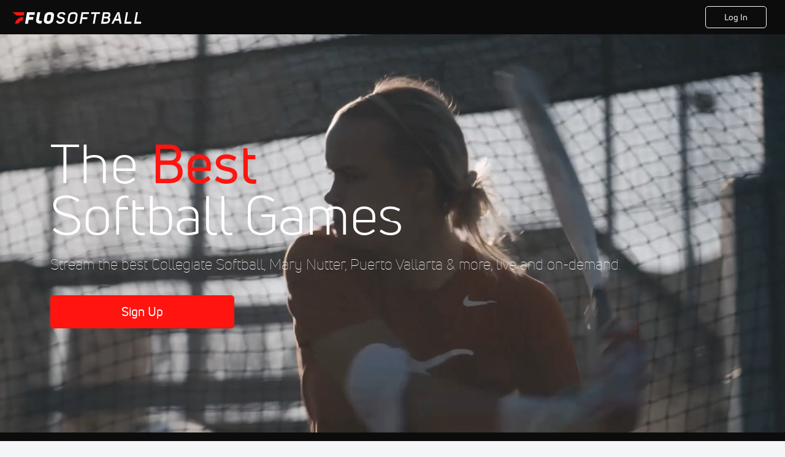

--- FILE ---
content_type: text/html; charset=utf-8
request_url: https://www.flosoftball.com/signup?redirect=%2Fteams%2F6562869-mexico-softball%2Fvideo%3Fplaying%3D6741787
body_size: 29846
content:
<!DOCTYPE html><html lang="en"><head>
    <!-- Initialize Impact Tool -->
    <script type="text/javascript">
      (function(a,b,c,d,e,f,g){e['ire_o']=c;e[c]=e[c]||function(){(e[c].a=e[c].a||[]).push(arguments)};f=d.createElement(b);g=d.getElementsByTagName(b)[0];f.async=1;f.src=a;g.parentNode.insertBefore(f,g);})('https://utt.impactcdn.com/A5399711-5f11-4f2e-be8c-01f2bd8b50fd1.js','script','ire',document,window);
    </script>
    <script src="https://cmp.osano.com/AzyWAQS5NWEEWkU9/55c463c7-97ce-4e58-9403-bf5693e6fd09/osano.js?language=en"></script>
    <script src="/osano-flo.js"></script>
    <!-- 1plusX -->
    <script>
      (function(o,n,e,p,l,u,s){o[l]=o[l]||function(){(o[l].q=o[l].q||[]).push(arguments);};
        u=n.createElement(e);u.async=1;u.src=p;s=n.getElementsByTagName(e)[0];s.parentNode.insertBefore(u,s);
      }(window,document,"script","https://cdn.opecloud.com/ope-pdmp.js","ope"));
      ope("pdmp", "init", "b165", "auto");
    </script>
    <!-- end 1plusX -->
    <script>window.grumi = {
      cfg: {
        advs: {
          '4409051465': true,
          '4739813436': true,
          '5007374826': true,
          '4995583385': true
        },
        pbGlobal: 'owpbjs'
      },
      key: '33cea31c-ec69-44af-afb7-3e0656e35da6'
    };</script>
    <script src="//rumcdn.geoedge.be/33cea31c-ec69-44af-afb7-3e0656e35da6/grumi-ip.js" async=""></script>

    <!-- auth -->
    <script src="https://accounts.google.com/gsi/client" async="" defer=""></script>

    <script>
      window.googletag = window.googletag || { cmd: [] }
      googletag.cmd.push(() => {
        googletag.pubads().disableInitialLoad()
        googletag.enableServices()
      })
    </script>

    <!-- LiveConnectTag -->
    <script type="text/javascript" src="//b-code.liadm.com/did-008o.min.js" async="true" charset="utf-8"></script>
    <!-- LiveConnectTag -->

    <!-- OpenWrap LiveRamp ATS LiveIntent -->
    <script type="text/javascript">
      var TREATMENT_RATE = 0.95;
      if (window.liModuleEnabled === undefined) {
          window.liModuleEnabled = Math.random() < TREATMENT_RATE;
          window.liTreatmentRate = TREATMENT_RATE;
      }
      window.PWT = window.PWT || {};
      if (window.PWT.hasOwnProperty('versionDetails') === false) {
          (function waitForEmailHashAndInitPrebidConfig() {
          if (window.PWT && !window.PWT.HookForPrebidSetConfig) {
            window.PWT.HookForPrebidSetConfig = function(_config) {
              var emailHash = localStorage.getItem('userHash');
              if (emailHash) {
                console.log("Email hash received. sending to IH");
                owpbjs && owpbjs.setUserIdentities({
                  pubProvidedEmailHash: {
                    'SHA256': emailHash
                  }
                });
              } else {
                console.log("Email hash not received.");
                setTimeout(waitForEmailHashAndInitPrebidConfig, 100);
              }
                var enriched = false; // Default: No enrichment
                // Check if LiveIntent ID exists in userSync.userIds
                if (_config && _config.userSync && Array.isArray(_config.userSync.userIds)) {
                  enriched = _config.userSync.userIds.some(function(obj) { return obj.name === 'liveIntentId'; });
                }
                // If control group, remove LiveIntent ID
                if (!window.liModuleEnabled) {
                  console.log("Removing LiveIntent from Prebid config");
                  _config.userSync.userIds = _config.userSync.userIds.filter(function(obj) { return obj.name !== 'liveIntentId'; });
                  enriched = false; // Ensure enrichment is false when removing LiveIntent
                } else {
                  console.log("Retaining LiveIntent in Prebid config");
                }
                _setTargeting(enriched);
            }
          }
          })();
      }
      function _setTargeting(enriched) {
        googletag.cmd.push(function () {
          var targeting = window.liModuleEnabled ? "t1" : "t0";
          targeting += enriched ? "-e1" : "-e0";
          googletag.pubads().setTargeting("li-module-enabled", targeting);
        });
      }
    </script>
<!-- initialize pubmatic for ad bidding. Need to know which id to use depending on mobile or desktop-->
    <script type="text/javascript">
      (function() {
        const purl = window.location.href
        const url = 'https://ads.pubmatic.com/AdServer/js/pwt/160547/3819'
        let profileVersionId = ''
        if (purl.indexOf('pwtv=') > 0) {
          const regexp = /pwtv=(.*?)(&|$)/g
          const matches = regexp.exec(purl)
          if (matches.length >= 2 && matches[1].length > 0) {
            profileVersionId = '/' + matches[1]
          }
        }
        const wtads = document.createElement('script')
        wtads.async = true
        wtads.type = 'text/javascript'
        wtads.src = url + profileVersionId + '/pwt.js'
        const node = document.getElementsByTagName('script')[0]
        node.parentNode.insertBefore(wtads, node)
      })();
    </script>
    <script async="" src="https://c.amazon-adsystem.com/aax2/apstag.js"></script>
    <script type="text/javascript">
      !(function(a9, a, p, s, t, A, g) {
        if (a[a9]) return;

        function q(c, r) {
          a[a9]._Q.push([c, r])
        }
        a[a9] = {
          init: function() {
            q("i", arguments)
          },
          fetchBids: function() {
            q("f", arguments)
          },
          setDisplayBids: function() {},
          targetingKeys: function() {
            return []
          },
          deleteId: function() {
            q("di", arguments)
          },
          renewId: function() {
            q("ri", arguments)
          },
          updateId: function() {
            q("ui", arguments)
          },
          _Q: []
        };
      })("apstag", window);

      // initialize apstag and have apstag set bids on the googletag slots when they are returned to the page
      apstag.init({
        pubID: '2e897944-3457-4bd4-87d9-700e22317ff4',
        adServer: 'googletag',
        bidTimeout: 2000
      })
    </script>
    <script async="" src="https://securepubads.g.doubleclick.net/tag/js/gpt.js"></script>
    <script src="https://99bad415-a15a-4792-bd4c-dd79f2848ebb.redfastlabs.com/assets/redfast.js" async=""></script>
    <!-- Mile Dynamic Floor -->
    <script type="text/javascript" src="https://edge.atmtd.com/pub/uUbmlN/afihbs.js" async=""></script>
    <meta charset="utf-8">
    <title>Softball Games | Live Softball &amp; Highlights - Join Today - FloSoftball</title>
    <base href="/">
    <meta name="viewport" content="width=device-width,initial-scale=1,maximum-scale=1,user-scalable=0">
    <link rel="icon" type="image/x-icon" href="favicon.ico">
    <link rel="apple-touch-icon" href="apple-touch-icon.png">
    <link rel="preload" href="/assets/fonts/uni-neue/woff/uni-neue-regular-webfont.woff2" as="font" type="font/woff2" crossorigin="">
    <link rel="preload" href="/assets/fonts/uni-neue/woff/uni-neue-bold-webfont.woff2" as="font" type="font/woff2" crossorigin="">
    <link rel="preload" href="/assets/fonts/uni-neue/woff/uni-neue-heavy-webfont.woff2" as="font" type="font/woff2" crossorigin="">
    <link rel="preconnect" href="https://ads.pubmatic.com">
    <link rel="preconnect" href="https://ad.360yield.com">
    <link rel="preconnect" href="https://m.stripe.com">
    <link rel="preconnect" href="https://pixel.quantserve.com">
    <link rel="preconnect" href="https://tags.srv.stackadapt.com">
    <link rel="preconnect" href="https://ups.analytics.yahoo.com">
    <link rel="preconnect" href="https://3b1738b5f6feaaf2d05339821e682144.safeframe.googlesyndication.com">
    <link rel="preconnect" href="https://tpc.googlesyndication.com">
    <link rel="preconnect" href="https://securepubads.g.doubleclick.net">
    <link rel="preconnect" href="https://www.googletagmanager.com">
    <link rel="preconnect" href="https://edge.quantserve.com">
    <link rel="preconnect" href="https://www.google-analytics.com">
    <link rel="preconnect" href="https://pagead2.googlesyndication.com">
    <link rel="preconnect" href="http://edge.quantserve.com">
    <link rel="preconnect" href="http://pixel.quantserve.com">
    <link rel="preconnect" href="https://edge.atmtd.com">
  <link rel="stylesheet" href="styles.c6a58b5a43ee91f5.css"><meta property="fb:app_id" content="887128328032901"><script data-hash="2038368128" id="2038368128" type="text/javascript">!function(){var analytics=window.analytics=window.analytics||[];if(!analytics.initialize)if(analytics.invoked)window.console&&console.error&&console.error("Segment snippet included twice.");else{analytics.invoked=!0;analytics.methods=["trackSubmit","trackClick","trackLink","trackForm","pageview","identify","reset","group","track","ready","alias","debug","page","once","off","on","addSourceMiddleware","addIntegrationMiddleware","setAnonymousId","addDestinationMiddleware"];analytics.factory=function(e){return function(){var t=Array.prototype.slice.call(arguments);t.unshift(e);analytics.push(t);return analytics}};for(var e=0;e<analytics.methods.length;e++){var key=analytics.methods[e];analytics[key]=analytics.factory(key)}analytics.load=function(key,e){var t=document.createElement("script");t.type="text/javascript";t.async=!0;t.src="https://siop.flosports.tv/siop.js/v1/" + key + "/siop.min.js";var n=document.getElementsByTagName("script")[0];n.parentNode.insertBefore(t,n);analytics._loadOptions=e};analytics._writeKey="qYwxj9qA2mNHbtFclfCmDt9t3mWokvyi";analytics._cdn="https://siop.flosports.tv";analytics.SNIPPET_VERSION="5.2.0";analytics.load("qYwxj9qA2mNHbtFclfCmDt9t3mWokvyi",{obfuscate:!0});}}();</script><script data-hash="4083818670" id="4083818670" type="text/javascript"></script><script data-hash="2754598704" id="2754598704" type="text/javascript">
      (function(c,l,a,r,i,t,y){
        c[a]=c[a]||function(){(c[a].q=c[a].q||[]).push(arguments)};
        t=l.createElement(r);t.async=1;t.src="https://www.clarity.ms/tag/"+i;
        y=l.getElementsByTagName(r)[0];y.parentNode.insertBefore(t,y);
      })(window,document,"clarity","script","mx4e8f2kv6");
    </script><link data-hash="2491289089" id="2491289089" rel="icon" type="image/png" sizes="16x16" href="https://d6fm3yzmawlcs.cloudfront.net/favicons/new-favicon/favicon-16x16.png"><link data-hash="3365311324" id="3365311324" rel="icon" type="image/png" sizes="32x32" href="https://d6fm3yzmawlcs.cloudfront.net/favicons/new-favicon/favicon-32x32.png"><link data-hash="1089242829" id="1089242829" rel="icon" type="image/png" sizes="96x96" href="https://d6fm3yzmawlcs.cloudfront.net/favicons/new-favicon/favicon-96x96.png"><meta property="og:title" content="Softball Games | Live Softball &amp; Highlights - Join Today - FloSoftball"><meta name="description" content="Softball games, videos, news, &amp; articles. Watch &amp; stream live softball matches on FloSoftball.com. High school &amp; college softball coverage."><meta property="og:description" content="Softball games, videos, news, &amp; articles. Watch &amp; stream live softball matches on FloSoftball.com. High school &amp; college softball coverage."><meta property="og:image" content="https://d6fm3yzmawlcs.cloudfront.net/ogImages/Softball-1920x1080.jpg"><meta property="og:type" content="website"><meta property="og:locale" content="en_US"><meta name="twitter:card" content="summary_large_image"><meta name="theme-color" content="#272A2B"><meta property="og:url" content="https://www.flosoftball.com/signup?redirect=%2Fteams%2F6562869-mexico-softball%2Fvideo%3Fplaying%3D6741787"><style ng-transition="flo-app">.flex-1{flex:1 0 auto;position:relative}.view-mode{display:-moz-flex;display:flex;flex-direction:column;height:100%}.view-mode.view-mode-minimal{display:block;height:auto}.view-mode.dark-theme{background:#0c0c0c}.view-mode.dark-theme h1,.view-mode.dark-theme h2,.view-mode.dark-theme h3,.view-mode.dark-theme h4,.view-mode.dark-theme h5,.view-mode.dark-theme h6{color:#f5f5f7}@media (max-width: 992px){.content-wrapper{overflow:visible}}.has-event-ticker .stick-to-header{top:138px!important}@media (min-width: 992px){.has-event-ticker .site-navigation-header-container{top:74px!important}}@media (min-width: 992px){.event-ticker-sticky{position:sticky;top:0;z-index:1020}}.monthly-upgrade-banner{z-index:12;position:sticky;bottom:50px}@media (min-width: 576px){.monthly-upgrade-banner{bottom:0}}@media (min-width: 992px){.monthly-upgrade-banner{position:fixed;right:12px;bottom:72px;width:336px}}.site-navigation-header-container{position:sticky;top:0;z-index:1020}
</style><style data-hash="2759949265" id="2759949265" class="ng-tns-c187-0">      .white-color-text { color: #fff !important }      .primary-color-text { color: #FF140F !important }      .primary-color-text:hover, .primary-color-text:focus { color: #FF140F !important; transition: all 250ms }      .primary-color-text-active.active .apply-text-active, .primary-color-text-active.active.apply-text-active,      .nested-primary-color-text-active.active .nested-apply-text-active, .nested-primary-color-text-active.nested-active.apply-text-active{ color: #FF140F !important }      .primary-color-text-hover:hover .apply-text-hover, .primary-color-text-hover:hover.apply-text-hover { color: #FF140F !important }      .hover-text-primary:hover { color: #FF140F!important }      .primary-color-bg { background: #FF140F !important }      input[type="checkbox"].check-target:checked ~ .checkbox-toggle-primary-color-bg { background: #FF140F !important }      input[type="checkbox"].check-target:checked ~ .checkbox-toggle-primary-color-text { color: #FF140F !important }      .primary-color-bg-hover:hover .apply-bg-hover, .primary-color-bg-hover:hover.apply-bg-hover { background: #FF140F !important; transition: all 250ms; }      .primary-color-outline { outline-color: #FF140F !important }      .primary-color-stroke { stroke: #FF140F !important }      a, a.visited { color: #FF140F }      h1:hover > a, h1:focus > a, h2:hover > a, h2:focus > a, h3:hover > a, h3:focus > a, h4:hover > a, h4:focus > a, h5:hover > a, h5:focus > a, h6:hover > a, h6:focus > a, .title:hover > a, .title:focus > a { color: #FF140F }      .flo-footnote span.color-text { color: #FF140F }      .primary-color-svg svg path { fill: #FF140F }      .primary-color-svg-hover svg:hover path { fill: #FF140F }      .primary-color-svg-apply svg .primary-color-apply { fill: #FF140F }      .primary-color-svg-hover-apply svg:hover .primary-color-apply { fill: #FF140F }      .btn-primary, .btn-primary-small, .btn-primary-tiny { background: #FF140F }      .btn-primary:hover, .btn-primary-small:hover, .btn-primary-tiny:hover { background-color: #e6120e }      .btn-secondary, .btn-secondary-small, .btn-secondary-tiny { color: #FF140F }      .btn-secondary a, .btn-secondary-small a, .btn-secondary-tiny a { color: #FF140F }      .btn-secondary:hover, .btn-secondary-small:hover, .btn-secondary-tiny:hover { color: #e6120e }      .primary-color-radio:hover input ~ .primary-overlay,      .primary-color-radio input:focus ~ .primary-overlay,      .primary-color-radio input:checked ~ .primary-overlay { border: 1px solid #FF140F }      .primary-color-radio .primary-overlay:after { background: #FF140F }      input.primary-color-toggle:checked + .primary-color-apply { background: #FF140F }       </style><style ng-transition="flo-app">[_nghost-sc155]   .debug-menu[_ngcontent-sc155]{position:fixed;bottom:25px;right:25px;z-index:1060;display:flex;flex-direction:column;background-color:#0000004d}[_nghost-sc155]   .view-as-banner[_ngcontent-sc155]{position:fixed;top:0;left:0;right:0;background:#ff140f;color:#fff;z-index:1061;padding:8px 15px;text-align:center;box-shadow:0 2px 10px #0000004d;transition:transform .3s ease}[_nghost-sc155]   .view-as-banner.collapsed[_ngcontent-sc155]{transform:translateY(calc(-100% + 7px))}[_nghost-sc155]   .view-as-banner[_ngcontent-sc155]   .view-as-banner-content[_ngcontent-sc155]{font-size:13px;font-weight:500;display:flex;align-items:center;justify-content:center;gap:15px;flex-wrap:wrap}@media (max-width: 768px){[_nghost-sc155]   .view-as-banner[_ngcontent-sc155]   .view-as-banner-content[_ngcontent-sc155]{flex-direction:column;gap:8px}}[_nghost-sc155]   .view-as-banner[_ngcontent-sc155]   .view-as-title[_ngcontent-sc155]{font-size:14px}[_nghost-sc155]   .view-as-banner[_ngcontent-sc155]   .view-as-details[_ngcontent-sc155]{display:flex;align-items:center;gap:8px}[_nghost-sc155]   .view-as-banner[_ngcontent-sc155]   .view-as-details[_ngcontent-sc155]   .text-muted[_ngcontent-sc155]{opacity:.8;font-size:12px;color:#ffffffe6}@media (max-width: 768px){[_nghost-sc155]   .view-as-banner[_ngcontent-sc155]   .view-as-details[_ngcontent-sc155]{flex-direction:column;gap:2px;text-align:center}}[_nghost-sc155]   .view-as-banner[_ngcontent-sc155]   button[_ngcontent-sc155]:not(.collapse-button){padding:3px 12px;border:1px solid rgba(255,255,255,.6);background:rgba(255,255,255,.2);color:#fff;border-radius:4px;cursor:pointer;font-size:12px;white-space:nowrap;-webkit-backdrop-filter:blur(10px);backdrop-filter:blur(10px)}[_nghost-sc155]   .view-as-banner[_ngcontent-sc155]   button[_ngcontent-sc155]:not(.collapse-button):hover{background:rgba(255,255,255,.3);border-color:#fffc}[_nghost-sc155]   .view-as-banner[_ngcontent-sc155]   .collapse-button[_ngcontent-sc155]{position:absolute;left:15px;bottom:-28px;background:#ff140f;border:none;color:#fff;width:50px;height:28px;border-radius:0 0 8px 8px;cursor:pointer;display:flex;align-items:center;justify-content:center}@keyframes pulse{0%,to{opacity:1}50%{opacity:.85}}</style><style ng-transition="flo-app">[_nghost-sc153]   .view-as-widget[_ngcontent-sc153]{padding:20px;background:#fff}[_nghost-sc153]   .view-as-widget[_ngcontent-sc153]   h2[_ngcontent-sc153]{color:#ff140f;font-size:1.5rem;margin-bottom:0}[_nghost-sc153]   .view-as-widget[_ngcontent-sc153]   .warning-content[_ngcontent-sc153]   .alert-warning[_ngcontent-sc153]{border-left:4px solid #ffc107;background-color:#fff3cd;border-color:#ffc107;color:#664d03}[_nghost-sc153]   .view-as-widget[_ngcontent-sc153]   .warning-content[_ngcontent-sc153]   .warning-list[_ngcontent-sc153]{margin:1rem 0;padding-left:1.5rem}[_nghost-sc153]   .view-as-widget[_ngcontent-sc153]   .warning-content[_ngcontent-sc153]   .warning-list[_ngcontent-sc153]   li[_ngcontent-sc153]{margin-bottom:.5rem;color:#6f6f73}[_nghost-sc153]   .view-as-widget[_ngcontent-sc153]   .warning-content[_ngcontent-sc153]   p[_ngcontent-sc153]{color:#0c0c0c;font-size:1.1rem}[_nghost-sc153]   .view-as-widget[_ngcontent-sc153]   .btn[_ngcontent-sc153]{min-width:120px}[_nghost-sc153]   .view-as-widget[_ngcontent-sc153]   .current-view-as[_ngcontent-sc153]   .alert-info[_ngcontent-sc153]{background-color:#f5f5f7;border-color:#eeeef0;color:#323236}</style><style ng-transition="flo-app">[_nghost-sc154]   .cache-clear-widget[_ngcontent-sc154]{padding:20px;background:#fff}[_nghost-sc154]   .cache-clear-widget[_ngcontent-sc154]   h2[_ngcontent-sc154]{color:#ff140f;font-size:1.5rem;margin-bottom:0}[_nghost-sc154]   .cache-clear-widget[_ngcontent-sc154]   .confirmation-content[_ngcontent-sc154]   .alert-warning[_ngcontent-sc154]{border-left:4px solid #ffc107;background-color:#fff3cd;border-color:#ffc107;color:#664d03;margin-bottom:1rem}[_nghost-sc154]   .cache-clear-widget[_ngcontent-sc154]   .result-content[_ngcontent-sc154]   .alert-success[_ngcontent-sc154]{border-left:4px solid #28a745;background-color:#d4edda;border-color:#c3e6cb;color:#155724}[_nghost-sc154]   .cache-clear-widget[_ngcontent-sc154]   .result-content[_ngcontent-sc154]   .alert-danger[_ngcontent-sc154]{border-left:4px solid #dc3545;background-color:#f8d7da;border-color:#f5c6cb;color:#721c24}[_nghost-sc154]   .cache-clear-widget[_ngcontent-sc154]   .key-list[_ngcontent-sc154], [_nghost-sc154]   .cache-clear-widget[_ngcontent-sc154]   .non-existent-keys-list[_ngcontent-sc154]{max-height:200px;overflow-y:auto;margin:0;padding:1rem 1rem 1rem 2rem;background-color:#f8f9fa;border-radius:4px}[_nghost-sc154]   .cache-clear-widget[_ngcontent-sc154]   .key-list[_ngcontent-sc154]   li[_ngcontent-sc154], [_nghost-sc154]   .cache-clear-widget[_ngcontent-sc154]   .non-existent-keys-list[_ngcontent-sc154]   li[_ngcontent-sc154]{margin-bottom:.5rem;word-break:break-all;font-family:monospace;font-size:.875rem;color:#6f6f73}[_nghost-sc154]   .cache-clear-widget[_ngcontent-sc154]   .btn[_ngcontent-sc154]{min-width:120px}</style><style ng-transition="flo-app">[_nghost-sc151]{position:fixed;top:0;left:0;height:100%;width:100%;pointer-events:none;z-index:1060}[_nghost-sc151]   .overlay-backdrop[_ngcontent-sc151]{background:rgba(0,0,0,.6);inset:0;position:absolute;pointer-events:auto;opacity:0}[_nghost-sc151]   .overlay-wrapper[_ngcontent-sc151]{display:-moz-flex;display:flex;justify-content:center;align-items:center;position:absolute;pointer-events:none;top:0;left:0;height:100%;width:100%}[_nghost-sc151]   .overlay-wrapper[_ngcontent-sc151]   .dialog-container[_ngcontent-sc151]{background:white;box-shadow:0 0 8px #00000026;border-radius:5px;max-width:92%;max-height:calc(100% - 40px);overflow-y:auto;pointer-events:auto}[_nghost-sc151]   .overlay-wrapper[_ngcontent-sc151]   .dialog-container[_ngcontent-sc151]   span.close-icon[_ngcontent-sc151]{display:-moz-flex;display:flex;justify-content:flex-end;margin:10px 10px 0 0;height:20px;width:100%;cursor:pointer}[_nghost-sc151]   .overlay-wrapper[_ngcontent-sc151]   .dialog-container[_ngcontent-sc151]   span.close-icon[_ngcontent-sc151]   .icon[_ngcontent-sc151]{width:30px;height:15px}[_nghost-sc151]   .active[_ngcontent-sc151]{opacity:1}.close-icon[_ngcontent-sc151]{fill:#6f6f73}</style><style ng-transition="flo-app">[_nghost-sc114]   .funnel-main[_ngcontent-sc114]{background:#f5f5f7;max-width:100%;padding:0;width:100%;display:-moz-flex;display:flex;flex-direction:column;min-height:calc(100vh - 76px)}@media (max-width: 768px){[_nghost-sc114]   .funnel-main[_ngcontent-sc114]{min-height:calc(100vh - 111px)}}@media (max-width: 768px){[_nghost-sc114]   .funnel-main[_ngcontent-sc114]{font-size:14px}}</style><style ng-transition="flo-app">.modal-body.facebook-rerequest-modal[_ngcontent-sc343]{padding:13px 119px 25px;text-align:center}@media (max-width: 576px){.modal-body.facebook-rerequest-modal[_ngcontent-sc343]{padding-left:30px;padding-right:30px}}.modal-body.facebook-rerequest-modal[_ngcontent-sc343]   .modal-description[_ngcontent-sc343]   .flo-modal-header[_ngcontent-sc343]{font-size:18px;line-height:24px;color:#0c0c0c;margin-bottom:20px}.modal-body.facebook-rerequest-modal[_ngcontent-sc343]   .modal-description[_ngcontent-sc343]   .flo-modal-body-text[_ngcontent-sc343]{color:#323236;font-size:16px;font-weight:400;line-height:28px;margin-bottom:27px}.modal-body.facebook-rerequest-modal[_ngcontent-sc343]   .button-actions[_ngcontent-sc343]{display:-moz-flex;display:flex;flex-direction:column;align-items:center;font-size:14px}</style><style ng-transition="flo-app">[_nghost-sc156]{z-index:2}@media (max-width: 768px){[_nghost-sc156]{z-index:0}}[_nghost-sc156]   footer[_ngcontent-sc156]{background:#232327;color:#939396;font-family:Uni-Neue-Regular,Open Sans,Helvetica Neue,Helvetica,Arial,sans-serif;padding:20px}[_nghost-sc156]   footer[_ngcontent-sc156]   .container[_ngcontent-sc156]{background:#232327}[_nghost-sc156]   footer[_ngcontent-sc156]   a[_ngcontent-sc156]{color:inherit;line-height:21px}@media (min-width: 992px){[_nghost-sc156]   footer[_ngcontent-sc156]{padding:28px}}[_nghost-sc156]   footer[_ngcontent-sc156]   .footer-links[_ngcontent-sc156]{-moz-column-gap:2rem;column-gap:2rem;row-gap:.5rem}</style><link id="canonical" rel="canonical" href="https://www.flosoftball.com/signup" data-page-meta-service-tag="true"><style ng-transition="flo-app">.header-container[_ngcontent-sc136]{padding-top:56px}.header-container[_ngcontent-sc136]   .header-content[_ngcontent-sc136]{display:-moz-flex;display:flex;height:56px;background-color:#0c0c0c;justify-content:center;align-items:center;position:fixed;top:0;right:0;left:0;z-index:3;padding-left:8px;padding-right:8px}.header-container[_ngcontent-sc136]   .header-content.buttons-displayed[_ngcontent-sc136]{justify-content:space-between}@media (min-width: 768px){.header-container[_ngcontent-sc136]   .header-content[_ngcontent-sc136]{justify-content:space-between;padding-left:20px;padding-right:30px}.header-container[_ngcontent-sc136]   .header-content.buttons-displayed[_ngcontent-sc136]{justify-content:space-between}}.header-container[_ngcontent-sc136]   .header-content[_ngcontent-sc136]   .logo-content[_ngcontent-sc136]{display:inline-flex;align-items:center;line-height:1;padding-top:4px}.header-container[_ngcontent-sc136]   .header-content[_ngcontent-sc136]   .logo-content[_ngcontent-sc136]   .logo[_ngcontent-sc136]{cursor:pointer;transform:scale(1.3);transform-origin:center}@media (min-width: 768px){.header-container[_ngcontent-sc136]   .header-content[_ngcontent-sc136]   .logo-content[_ngcontent-sc136]   .logo[_ngcontent-sc136]{transform-origin:left}}.header-container[_ngcontent-sc136]   .header-content[_ngcontent-sc136]   .logo-content[_ngcontent-sc136]   .logo.buttons-displayed[_ngcontent-sc136]{transform:none}@media (min-width: 768px){.header-container[_ngcontent-sc136]   .header-content[_ngcontent-sc136]   .logo-content[_ngcontent-sc136]   .logo.buttons-displayed[_ngcontent-sc136]{transform:scale(1.3);transform-origin:left}}.header-container[_ngcontent-sc136]   .header-content[_ngcontent-sc136]   .action-content[_ngcontent-sc136]{display:flex;gap:8px}.header-container[_ngcontent-sc136]   .header-content[_ngcontent-sc136]   .action-content[_ngcontent-sc136]   .login[_ngcontent-sc136]{min-width:68px;padding:7px 8px}@media (min-width: 768px){.header-container[_ngcontent-sc136]   .header-content[_ngcontent-sc136]   .action-content[_ngcontent-sc136]   .login[_ngcontent-sc136]{min-width:100px;padding:7px 24px}}.header-container[_ngcontent-sc136]   .header-content[_ngcontent-sc136]   .action-content[_ngcontent-sc136]   .login[_ngcontent-sc136]:hover{background-color:#0c0c0c;border-color:#535357}.header-container[_ngcontent-sc136]   .header-content[_ngcontent-sc136]   .action-content[_ngcontent-sc136]   .signup[_ngcontent-sc136]{min-width:68px;padding:7px 8px}@media (min-width: 768px){.header-container[_ngcontent-sc136]   .header-content[_ngcontent-sc136]   .action-content[_ngcontent-sc136]   .signup[_ngcontent-sc136]{min-width:100px;padding:7px 24px}}</style><style ng-transition="flo-app">.hero-section-wrapper[_ngcontent-sc340]{display:-moz-flex;display:flex;background:#000 no-repeat center center;background-size:cover;position:relative;width:100%;height:650px;justify-content:center}.hero-section-wrapper[_ngcontent-sc340]:before{content:"";position:absolute;inset:0;background-image:linear-gradient(0deg,rgba(0,0,0,.8),rgb(0,0,0));opacity:.75}.hero-section-wrapper.bg-position-top[_ngcontent-sc340]{background-position:top}.hero-section-wrapper.bg-position-left[_ngcontent-sc340]{background-position:left}.hero-section-wrapper[_ngcontent-sc340]   .highlight-video-container[_ngcontent-sc340]{width:100%;height:650px;display:block;overflow:hidden}.hero-section-wrapper[_ngcontent-sc340]   .highlight-video-container[_ngcontent-sc340]:before{content:"";position:absolute;inset:0;background-image:linear-gradient(0deg,rgba(0,0,0,.8),rgb(0,0,0));opacity:.75}.hero-section-wrapper[_ngcontent-sc340]   .highlight-video-container[_ngcontent-sc340]   .highlight-video[_ngcontent-sc340]{height:100%;width:100%;-o-object-fit:cover;object-fit:cover}.hero-section-wrapper[_ngcontent-sc340]   .content-wrapper[_ngcontent-sc340]{display:-moz-flex;display:flex;flex-direction:column;align-items:center;justify-content:center;position:relative;z-index:1;text-align:center;background:none}@media (min-width: 768px){.hero-section-wrapper[_ngcontent-sc340]   .content-wrapper[_ngcontent-sc340]{text-align:left;align-items:start}}.hero-section-wrapper[_ngcontent-sc340]   .content-wrapper[_ngcontent-sc340]   .title-content[_ngcontent-sc340]   h1[_ngcontent-sc340]{max-width:900px;line-height:3rem}@media (min-width: 768px){.hero-section-wrapper[_ngcontent-sc340]   .content-wrapper[_ngcontent-sc340]   .title-content[_ngcontent-sc340]   h1[_ngcontent-sc340]{line-height:4.5rem}}@media (min-width: 1200px){.hero-section-wrapper[_ngcontent-sc340]   .content-wrapper[_ngcontent-sc340]   .title-content[_ngcontent-sc340]   h1[_ngcontent-sc340]{line-height:5.25rem;font-size:88px}}.hero-section-wrapper[_ngcontent-sc340]   .content-wrapper[_ngcontent-sc340]   .title-content[_ngcontent-sc340]   p[_ngcontent-sc340]{font-size:24px}.hero-section-wrapper[_ngcontent-sc340]   .content-wrapper[_ngcontent-sc340]   button.btn[_ngcontent-sc340]{min-width:300px}</style><style ng-transition="flo-app">.logos-wrapper[_ngcontent-sc341]{padding:23px 0;background-color:#0c0c0c;overflow:hidden}@media (min-width: 992px){.logos-wrapper[_ngcontent-sc341]{padding:62px 0;width:100%}}.logos-wrapper[_ngcontent-sc341]   .logos-container-static[_ngcontent-sc341]{display:flex;white-space:nowrap}@media (min-width: 992px){.logos-wrapper[_ngcontent-sc341]   .logos-container-static[_ngcontent-sc341]{justify-content:center}}.logos-wrapper[_ngcontent-sc341]   .logos-container-static[_ngcontent-sc341]   .carousel[_ngcontent-sc341]{display:inline-block;animation:scroll-horizontal 25s linear infinite}@media (min-width: 992px){.logos-wrapper[_ngcontent-sc341]   .logos-container-static[_ngcontent-sc341]   .carousel[_ngcontent-sc341]{display:flex;align-items:center;animation:none}}.logos-wrapper[_ngcontent-sc341]   .logos-container-static[_ngcontent-sc341]   .carousel[_ngcontent-sc341]   img[_ngcontent-sc341]{margin:0 20px;display:inline-block;background-image:none;background:none}.logos-wrapper[_ngcontent-sc341]   .logos-container-animated[_ngcontent-sc341]{display:flex;white-space:nowrap;width:-moz-fit-content;width:fit-content}.logos-wrapper[_ngcontent-sc341]   .logos-container-animated[_ngcontent-sc341]   .carousel[_ngcontent-sc341]{display:inline-block;animation:scroll-horizontal 25s linear infinite}.logos-wrapper[_ngcontent-sc341]   .logos-container-animated[_ngcontent-sc341]   .carousel[_ngcontent-sc341]   img[_ngcontent-sc341]{margin:0 20px;display:inline-block;background-image:none;background:none}.logos-wrapper[_ngcontent-sc341]   .mobile-display-static[_ngcontent-sc341]   .carousel[_ngcontent-sc341]{animation:none}@keyframes scroll-horizontal{0%{transform:translate(0)}to{transform:translate(-100%)}}</style><style ng-transition="flo-app">.red-overlay[_ngcontent-sc132]{background:linear-gradient(to right,rgba(147,2,3,.4) 0%,rgba(0,0,0,.5) 37.5%);position:absolute;inset:0;z-index:-1}.event-card-scroll[_ngcontent-sc132]{background:#0c0c0c;position:relative;z-index:0}.event-card-scroll__title[_ngcontent-sc132]{color:#fff;font-family:Uni-Neue-Light,Open Sans,Helvetica,Arial,sans-serif}@media (min-width: 992px){.event-card-scroll__title[_ngcontent-sc132]{font-size:44px}}.event-card-scroll[_ngcontent-sc132]   .container[_ngcontent-sc132]{background:none}.event-card-scroll[_ngcontent-sc132]   .container[_ngcontent-sc132]   .main-content[_ngcontent-sc132]{padding:32px 16px 20px;flex-direction:initial}@media (min-width: 992px){.event-card-scroll[_ngcontent-sc132]   .container[_ngcontent-sc132]   .main-content[_ngcontent-sc132]{flex-direction:column;padding:32px 0}}@media (min-width: 576px){.event-card-scroll[_ngcontent-sc132]   .container[_ngcontent-sc132]   .scroll-content[_ngcontent-sc132]{padding-top:0}}@media (max-width: 576px){.event-card-scroll[_ngcontent-sc132]   .container.carousel-wrapper[_ngcontent-sc132]{padding:0}.event-card-scroll[_ngcontent-sc132]   .container.carousel-wrapper[_ngcontent-sc132]   .main-content[_ngcontent-sc132]{padding:0 0 16px}}.event-card-scroll[_ngcontent-sc132]   .container.event-list-container[_ngcontent-sc132]{padding-bottom:18px}@media (min-width: 992px){.event-card-scroll[_ngcontent-sc132]   .container.event-list-container[_ngcontent-sc132]{padding-bottom:45px}}.event-card-scroll[_ngcontent-sc132]   .container.event-list-container[_ngcontent-sc132]   .main-content[_ngcontent-sc132]{align-items:center;gap:10px;padding-bottom:0;padding-top:0;flex-direction:column}.event-card-scroll[_ngcontent-sc132]   .container.event-list-container[_ngcontent-sc132]   .main-content[_ngcontent-sc132]   h2.event-list-title[_ngcontent-sc132]{color:#fff}.event-card-scroll[_ngcontent-sc132]   .container.event-list-container[_ngcontent-sc132]   .main-content[_ngcontent-sc132]   .accordion-icon-wrapper[_ngcontent-sc132]{width:36px;height:36px;display:flex;justify-content:center;align-items:center;margin-bottom:9px}.event-card-scroll[_ngcontent-sc132]   .container.event-list-container[_ngcontent-sc132]   .main-content[_ngcontent-sc132]   .event-list[_ngcontent-sc132]   .event-list-item[_ngcontent-sc132]{display:grid;grid-template-columns:100px 1fr 45px;border-bottom:1px solid #939396;padding:.5rem;color:#fff}.event-card-scroll[_ngcontent-sc132]   .container.event-list-container[_ngcontent-sc132]   .main-content[_ngcontent-sc132]   .event-list[_ngcontent-sc132]   .event-list-item[_ngcontent-sc132]:hover{color:#eeeef0}.event-card-scroll[_ngcontent-sc132]   .container.event-list-container[_ngcontent-sc132]   .main-content[_ngcontent-sc132]   .event-list[_ngcontent-sc132]   .event-list-item__detail[_ngcontent-sc132]{font-size:15px}.event-card-scroll[_ngcontent-sc132]   .container.event-list-container[_ngcontent-sc132]   .main-content[_ngcontent-sc132]   .event-list[_ngcontent-sc132]   .event-list-item__title[_ngcontent-sc132]{font-size:18px}.event-card-scroll[_ngcontent-sc132]   .container.event-list-container[_ngcontent-sc132]   .main-content[_ngcontent-sc132]   .event-list[_ngcontent-sc132]   .event-list-item__icon[_ngcontent-sc132]{display:flex;justify-content:flex-end;align-items:center}.event-card-scroll[_ngcontent-sc132]   .container.event-list-container[_ngcontent-sc132]   .main-content[_ngcontent-sc132]   .event-list[_ngcontent-sc132]   .bottom-space[_ngcontent-sc132]{height:40px}</style><style ng-transition="flo-app">.section-wrapper[_ngcontent-sc339]{position:relative;z-index:0}@media (min-width: 992px){.section-wrapper[_ngcontent-sc339]{display:flex;align-items:center;justify-content:center}}.section-wrapper[_ngcontent-sc339]   .card-wrapper[_ngcontent-sc339]{padding:46px 30px;background:none}@media (min-width: 992px){.section-wrapper[_ngcontent-sc339]   .card-wrapper[_ngcontent-sc339]{margin:142px 0;padding:0 calc(var(--bs-gutter-x) * .5)}}.bg-overlay[_ngcontent-sc339]{background:#000;z-index:-1}.red-overlay[_ngcontent-sc339]{background:linear-gradient(to left,rgba(147,2,3,.4) 0%,rgba(0,0,0,.5) 37.5%)}.bg-position[_ngcontent-sc339]{position:absolute;inset:0}</style><style ng-transition="flo-app">.red-overlay[_ngcontent-sc337]{background:linear-gradient(to right,rgba(147,2,3,.4) 0%,rgba(0,0,0,.5) 37.5%);position:absolute;inset:0;z-index:-1}.streaming-wrapper[_ngcontent-sc337]{position:relative;background-color:#0c0c0c;z-index:0;overflow-x:hidden}@media (min-width: 992px){.streaming-wrapper[_ngcontent-sc337]{background-color:#0c0c0c}}.streaming-wrapper[_ngcontent-sc337]   .streaming-container[_ngcontent-sc337]{background:none}@media (min-width: 992px){.streaming-wrapper[_ngcontent-sc337]   .streaming-container[_ngcontent-sc337]{padding-top:4rem;padding-bottom:4rem;padding-left:0;width:1200px}}.streaming-wrapper[_ngcontent-sc337]   .main-content[_ngcontent-sc337]{text-align:center;width:100%;gap:0}@media (min-width: 992px){.streaming-wrapper[_ngcontent-sc337]   .main-content[_ngcontent-sc337]{width:489px;text-align:left;padding:75px 0}}.streaming-wrapper[_ngcontent-sc337]   .main-content[_ngcontent-sc337]   .header-content[_ngcontent-sc337]   .title[_ngcontent-sc337]{color:#fff;font-family:Uni-Neue-Book,Open Sans,Helvetica Neue,Helvetica,Arial,sans-serif;font-size:28px;line-height:1.4;margin:19px 0 16px}@media (min-width: 992px){.streaming-wrapper[_ngcontent-sc337]   .main-content[_ngcontent-sc337]   .header-content[_ngcontent-sc337]   .title[_ngcontent-sc337]{font-size:44px}}.streaming-wrapper[_ngcontent-sc337]   .main-content[_ngcontent-sc337]   .header-content[_ngcontent-sc337]   .title[_ngcontent-sc337]   .highlight[_ngcontent-sc337]{color:#ff140f;font-family:Uni-Neue-Regular,Open Sans,Helvetica Neue,Helvetica,Arial,sans-serif}.streaming-wrapper[_ngcontent-sc337]   .main-content[_ngcontent-sc337]   .header-content[_ngcontent-sc337]   .subtitle[_ngcontent-sc337]{color:#fff;font-family:Uni-Neue-Light,Open Sans,Helvetica,Arial,sans-serif;font-size:18px;margin-bottom:19px;text-align:left}@media (min-width: 992px){.streaming-wrapper[_ngcontent-sc337]   .main-content[_ngcontent-sc337]   .header-content[_ngcontent-sc337]   .subtitle[_ngcontent-sc337]{margin-bottom:16px}}.streaming-wrapper[_ngcontent-sc337]   .main-content[_ngcontent-sc337]   .devices[_ngcontent-sc337]{display:flex;flex-direction:column;align-items:center;margin-bottom:25px;gap:32px}@media (min-width: 992px){.streaming-wrapper[_ngcontent-sc337]   .main-content[_ngcontent-sc337]   .devices[_ngcontent-sc337]{flex-direction:row;flex-wrap:nowrap;justify-content:left;margin-top:13px;margin-bottom:32px;gap:40px}}.streaming-wrapper[_ngcontent-sc337]   .main-content[_ngcontent-sc337]   .devices[_ngcontent-sc337]   .device-group[_ngcontent-sc337]{height:25px;gap:40px}.streaming-wrapper[_ngcontent-sc337]   .main-content[_ngcontent-sc337]   .devices[_ngcontent-sc337]   .watch-device[_ngcontent-sc337]{color:#fff;fill:#fff}.streaming-wrapper[_ngcontent-sc337]   .main-content[_ngcontent-sc337]   .devices[_ngcontent-sc337]   .watch-device.apple-tv[_ngcontent-sc337]{transform:translateY(1px)}.streaming-wrapper[_ngcontent-sc337]   .main-content[_ngcontent-sc337]   .devices[_ngcontent-sc337]   .watch-device.roku[_ngcontent-sc337]{transform:translateY(2px)}.streaming-wrapper[_ngcontent-sc337]   .main-content[_ngcontent-sc337]   .devices[_ngcontent-sc337]   .watch-device.fire-tv[_ngcontent-sc337]{transform:translateY(8px)}.streaming-wrapper[_ngcontent-sc337]   .main-content[_ngcontent-sc337]   .devices[_ngcontent-sc337]   .watch-device.android-tv[_ngcontent-sc337]{transform:translateY(2px)}.streaming-wrapper[_ngcontent-sc337]   .main-content[_ngcontent-sc337]   .apps-title[_ngcontent-sc337]{color:#ff140f;font-family:Uni-Neue-Book,Open Sans,Helvetica Neue,Helvetica,Arial,sans-serif;margin-bottom:19px}@media (min-width: 992px){.streaming-wrapper[_ngcontent-sc337]   .main-content[_ngcontent-sc337]   .apps-title[_ngcontent-sc337]{margin-bottom:20px}}.streaming-wrapper[_ngcontent-sc337]   .main-content[_ngcontent-sc337]   .apps[_ngcontent-sc337]{height:35px;margin-bottom:9px;display:flex;flex-direction:row;align-items:center;justify-content:center;gap:20px}@media (min-width: 992px){.streaming-wrapper[_ngcontent-sc337]   .main-content[_ngcontent-sc337]   .apps[_ngcontent-sc337]{gap:25px;justify-content:left;margin-bottom:26px}}.streaming-wrapper[_ngcontent-sc337]   .content-image[_ngcontent-sc337]{display:flex;justify-content:flex-end;max-height:550px}.streaming-wrapper[_ngcontent-sc337]   .content-image[_ngcontent-sc337]   img[_ngcontent-sc337]{width:90%;background:none;-o-object-fit:cover;object-fit:cover;-webkit-mask-image:linear-gradient(to right,rgba(0,0,0,.005) 0%,rgba(0,0,0,.85) 40%,rgb(0,0,0) 100%);mask-image:linear-gradient(to right,rgba(0,0,0,.005) 0%,rgba(0,0,0,.85) 40%,rgb(0,0,0) 100%)}@media (min-width: 992px){.streaming-wrapper[_ngcontent-sc337]   .content-image[_ngcontent-sc337]   img[_ngcontent-sc337]{height:100%;width:auto;-webkit-mask-image:none;mask-image:none}}@media (min-width: 992px){.streaming-wrapper[_ngcontent-sc337]   .content-image[_ngcontent-sc337]{max-height:none;position:absolute;right:-270px;top:0;bottom:0;z-index:-1}}@media (min-width: 1284px){.streaming-wrapper[_ngcontent-sc337]   .content-image[_ngcontent-sc337]{right:0}}</style><style ng-transition="flo-app">.faq-wrapper[_ngcontent-sc134]{padding:38px 30px;background-color:#f5f5f7;overflow:hidden}@media (min-width: 992px){.faq-wrapper[_ngcontent-sc134]{padding:91px 156px;position:relative}}.faq-wrapper[_ngcontent-sc134]   .parallax-left[_ngcontent-sc134]{display:none}@media (min-width: 992px){.faq-wrapper[_ngcontent-sc134]   .parallax-left[_ngcontent-sc134]{display:flex;flex-direction:column;align-items:flex-end;position:absolute;top:42px;left:-26px}}.faq-wrapper[_ngcontent-sc134]   .parallax-left[_ngcontent-sc134]   .parallax-el-1[_ngcontent-sc134]{transform:translateY(-18px);top:0;left:36px}.faq-wrapper[_ngcontent-sc134]   .parallax-left[_ngcontent-sc134]   .parallax-el-2[_ngcontent-sc134]{transform:translateY(-41px)}.faq-wrapper[_ngcontent-sc134]   .parallax-left[_ngcontent-sc134]   img[_ngcontent-sc134]{background:none;position:relative}.faq-wrapper[_ngcontent-sc134]   .parallax-right[_ngcontent-sc134]{display:none}@media (min-width: 992px){.faq-wrapper[_ngcontent-sc134]   .parallax-right[_ngcontent-sc134]{display:block;position:absolute;bottom:60px;right:-30px}}.faq-wrapper[_ngcontent-sc134]   .parallax-right[_ngcontent-sc134]   .parallax-el-1[_ngcontent-sc134]{transform:translateY(-5px)}.faq-wrapper[_ngcontent-sc134]   .parallax-right[_ngcontent-sc134]   img[_ngcontent-sc134]{background:none}.faq-wrapper[_ngcontent-sc134]   .faq-content[_ngcontent-sc134]{background:none;gap:12px}@media (min-width: 992px){.faq-wrapper[_ngcontent-sc134]   .faq-content[_ngcontent-sc134]{gap:20px}}.faq-wrapper[_ngcontent-sc134]   .faq-content[_ngcontent-sc134]   .faq-header[_ngcontent-sc134]{font-size:28px;font-family:Uni-Neue-Book,Open Sans,Helvetica Neue,Helvetica,Arial,sans-serif;text-align:center}@media (min-width: 992px){.faq-wrapper[_ngcontent-sc134]   .faq-content[_ngcontent-sc134]   .faq-header[_ngcontent-sc134]{font-size:44px;text-align:left}}</style><style ng-transition="flo-app">@media (min-width: 992px){.promo-card.hide-offers[_ngcontent-sc338]{justify-content:center}}.promo-card.hide-offers[_ngcontent-sc338]   .offers-section[_ngcontent-sc338]{display:none}.promo-card.hide-offers[_ngcontent-sc338]   .value-props-section[_ngcontent-sc338]{margin-right:0}.promo-card.hide-offers[_ngcontent-sc338]   .value-props-section[_ngcontent-sc338]   .plans-subtitle[_ngcontent-sc338]{text-align:center}.promo-card.hide-offers[_ngcontent-sc338]   .value-props-section[_ngcontent-sc338]   .value-props-container[_ngcontent-sc338]   .signup-btn[_ngcontent-sc338]{display:block;margin:20px auto 50px;width:300px}@media (min-width: 992px){.promo-card.hide-offers[_ngcontent-sc338]   .value-props-section[_ngcontent-sc338]   .value-props-container[_ngcontent-sc338]   .signup-btn[_ngcontent-sc338]{margin-bottom:0}}.promo-card[_ngcontent-sc338]{display:flex;flex-direction:column;padding:22px 20px 0;background-color:#f5f5f7;border-radius:20px;border:1px solid #939396}@media (min-width: 992px){.promo-card[_ngcontent-sc338]{flex-direction:row-reverse;justify-content:space-between;padding:0 40px 51px}}@media (min-width: 992px){.promo-card[_ngcontent-sc338]   .offers-section[_ngcontent-sc338]{margin-top:42px}}.promo-card[_ngcontent-sc338]   .offers-section[_ngcontent-sc338]   .plan-title[_ngcontent-sc338]{margin-bottom:14px;color:#0c0c0c;text-align:center;font-family:Uni-Neue-Light,Open Sans,Helvetica,Arial,sans-serif;font-size:28px;line-height:normal;letter-spacing:.275px}@media (min-width: 992px){.promo-card[_ngcontent-sc338]   .offers-section[_ngcontent-sc338]   .plan-title[_ngcontent-sc338]{font-family:Uni-Neue-Book,Open Sans,Helvetica Neue,Helvetica,Arial,sans-serif;font-size:44px;text-align:left}}.promo-card[_ngcontent-sc338]   .offers-section[_ngcontent-sc338]   .offers-container[_ngcontent-sc338]{gap:24px}@media (min-width: 992px){.promo-card[_ngcontent-sc338]   .offers-section[_ngcontent-sc338]   .offers-container[_ngcontent-sc338]{padding-top:19px;gap:15px;width:auto;max-width:645px}}@media (min-width: 992px){.promo-card[_ngcontent-sc338]   .offers-section[_ngcontent-sc338]   .offers-container[_ngcontent-sc338]   .button-card[_ngcontent-sc338]{height:120px}}@media (min-width: 992px){.promo-card[_ngcontent-sc338]   .value-props-section[_ngcontent-sc338]{margin:42px 31px 3px 0}.promo-card[_ngcontent-sc338]   .value-props-section[_ngcontent-sc338]   .value-props-container[_ngcontent-sc338]{max-width:505px}}.promo-card[_ngcontent-sc338]   .value-props-section[_ngcontent-sc338]   .value-props-container[_ngcontent-sc338]   .signup-btn[_ngcontent-sc338]{display:none}.promo-card[_ngcontent-sc338]   .value-props-section[_ngcontent-sc338]   .plans-subtitle[_ngcontent-sc338]{margin-top:24px;margin-bottom:22px;color:#0c0c0c;text-align:center;font-family:Uni-Neue-Light,Open Sans,Helvetica,Arial,sans-serif;font-size:28px;line-height:normal;letter-spacing:.275px}@media (min-width: 992px){.promo-card[_ngcontent-sc338]   .value-props-section[_ngcontent-sc338]   .plans-subtitle[_ngcontent-sc338]{margin-top:0;margin-bottom:33px;font-family:Uni-Neue-Book,Open Sans,Helvetica Neue,Helvetica,Arial,sans-serif;font-size:44px;text-align:left}}</style><style ng-transition="flo-app">.primary-icon[_ngcontent-sc133]{color:#ff140f}.icon-container[_ngcontent-sc133]{margin-left:3px}</style><style ng-transition="flo-app">swiper{display:block}
</style><style ng-transition="flo-app">.thumbnail-event-card[_ngcontent-sc131]{height:100%;position:relative;display:block}.thumbnail-event-card.disabled[_ngcontent-sc131]{cursor:not-allowed}.thumbnail-event-card__event-title[_ngcontent-sc131]{color:#eeeef0;text-shadow:0px 3px 8px black}.thumbnail-event-card[_ngcontent-sc131]:hover   .hover-cta-overlay[_ngcontent-sc131]{opacity:1}.thumbnail-event-card[_ngcontent-sc131]   .overlay[_ngcontent-sc131]{position:absolute;inset:0;background:linear-gradient(rgba(0,0,0,.8),rgba(0,0,0,0),rgba(0,0,0,.8))}.thumbnail-event-card[_ngcontent-sc131]   .overlay__content[_ngcontent-sc131]{display:flex;flex-direction:column;justify-content:space-between;height:100%;padding:0 8px 8px 10px}.thumbnail-event-card[_ngcontent-sc131]   .overlay__content[_ngcontent-sc131]   .formated-start-date[_ngcontent-sc131]{background-color:#6a6a6e;color:#fff;font-size:9px;padding:4px 4px 3px;text-transform:uppercase;font-family:Uni-Neue-Bold,Open Sans,Helvetica Neue,Helvetica,Arial,sans-serif;letter-spacing:.7px;line-height:17px;color:#eeeef0;font-size:14px;font-family:Uni-Neue-Regular,Open Sans,Helvetica Neue,Helvetica,Arial,sans-serif;border-radius:.3125rem;line-height:28px;background:none;text-shadow:0px 3px 8px black}.thumbnail-event-card[_ngcontent-sc131]   .overlay[_ngcontent-sc131]   .geoblock-label[_ngcontent-sc131]{position:absolute;inset:0;display:flex;justify-content:center;align-items:center;background:rgba(70,70,74,.7);text-align:center}.thumbnail-event-card[_ngcontent-sc131]   .overlay[_ngcontent-sc131]   .geoblock-label[_ngcontent-sc131]   span[_ngcontent-sc131]{background-color:#b8b8bb;color:#fff;font-size:9px;padding:4px 4px 3px;text-transform:uppercase;font-family:Uni-Neue-Bold,Open Sans,Helvetica Neue,Helvetica,Arial,sans-serif;letter-spacing:.7px;line-height:17px;font-size:1rem;font-family:Uni-Neue-Regular,Open Sans,Helvetica Neue,Helvetica,Arial,sans-serif;color:#000;text-transform:none;border-radius:.3125rem}.thumbnail-event-card[_ngcontent-sc131]   .hover-cta-overlay[_ngcontent-sc131]{position:absolute;display:flex;opacity:0;inset:0;flex-direction:column;justify-content:center;align-items:center;border:2px solid #eeeef0;background:rgba(0,0,0,.8);transition:all .3s ease-in}.thumbnail-event-card[_ngcontent-sc131]   .hover-cta-overlay[_ngcontent-sc131]   .h2[_ngcontent-sc131]{color:#eeeef0;font-family:Uni-Neue-Light,Open Sans,Helvetica,Arial,sans-serif}</style><style ng-transition="flo-app">.image-wrapper[_ngcontent-sc130]{padding-bottom:56.25%}.image-wrapper[_ngcontent-sc130]   .inner-div[_ngcontent-sc130]{background-color:#0c0c0c1a;inset:0;overflow:hidden}.image-wrapper[_ngcontent-sc130]   .inner-div[_ngcontent-sc130]   img[_ngcontent-sc130]{height:100%;width:auto}.no-rounded-bottom[_nghost-sc130]   .inner-div[_ngcontent-sc130], .no-rounded-bottom   [_nghost-sc130]   .inner-div[_ngcontent-sc130]{border-bottom-left-radius:0!important;border-bottom-right-radius:0!important}@media (min-width: 768px){.featured-content-card[_nghost-sc130]   .inner-div[_ngcontent-sc130], .featured-content-card   [_nghost-sc130]   .inner-div[_ngcontent-sc130]{border-bottom-left-radius:.3125rem!important;border-top-right-radius:0!important}}</style><style ng-transition="flo-app">.play-icon[_ngcontent-sc129]{width:24px;border-top-left-radius:2.5px;border-bottom-left-radius:2.5px}.play-icon[_ngcontent-sc129] + .img-overlay-badge[_ngcontent-sc129]{border-top-left-radius:0;border-bottom-left-radius:0}.play-icon.no-duration[_ngcontent-sc129]{border-top-right-radius:2.5px;border-bottom-right-radius:2.5px}.play-icon-badge[_nghost-sc129]   .play-icon.no-duration[_ngcontent-sc129], .play-icon-badge   [_nghost-sc129]   .play-icon.no-duration[_ngcontent-sc129]{border-top-right-radius:0;border-bottom-right-radius:0}</style><style ng-transition="flo-app">.offer-card[_ngcontent-sc139]{display:flex;flex-direction:column;justify-content:center;padding:33px 20px;border-radius:12px;border:1px solid #939396;background:#ffffff}@media (min-width: 992px){.offer-card[_ngcontent-sc139]{flex-direction:row;align-items:center}}.offer-card[_ngcontent-sc139]   .savings-badge[_ngcontent-sc139]{height:32px;width:78px;padding:4px 8px;flex-shrink:0;background:#ff140f;border-radius:16px;gap:3px;transform:translateY(-2px)}.offer-card[_ngcontent-sc139]   .savings-badge[_ngcontent-sc139]   .savings-label[_ngcontent-sc139]{color:#fff;font-family:Uni-Neue-Regular,Open Sans,Helvetica Neue,Helvetica,Arial,sans-serif;font-size:14px}.offer-card[_ngcontent-sc139]   .savings-badge[_ngcontent-sc139]   .savings-amount[_ngcontent-sc139]{font-family:Uni-Neue-Bold,Open Sans,Helvetica Neue,Helvetica,Arial,sans-serif}.offer-card[_ngcontent-sc139]   .varsity-badge[_ngcontent-sc139]{background:#247bb8}.offer-card[_ngcontent-sc139]   .offer-header-container[_ngcontent-sc139]{gap:10px}.offer-card[_ngcontent-sc139]   .offer-header-container[_ngcontent-sc139]   .offer-header-content[_ngcontent-sc139]{margin-bottom:19px}@media (min-width: 992px){.offer-card[_ngcontent-sc139]   .offer-header-container[_ngcontent-sc139]   .offer-header-content[_ngcontent-sc139]{width:202px}}.offer-card[_ngcontent-sc139]   .offer-header-container[_ngcontent-sc139]   .offer-header-content[_ngcontent-sc139]   .offer-heading[_ngcontent-sc139]{color:#0c0c0c;font-family:Uni-Neue-Bold,Open Sans,Helvetica Neue,Helvetica,Arial,sans-serif;font-size:22px;line-height:normal}.offer-card[_ngcontent-sc139]   .offer-header-container[_ngcontent-sc139]   .offer-header-content[_ngcontent-sc139]   .plan-type[_ngcontent-sc139]{margin:9px 0 0;color:#323236;font-family:Uni-Neue-Regular,Open Sans,Helvetica Neue,Helvetica,Arial,sans-serif;font-size:20px;line-height:1}.offer-card[_ngcontent-sc139]   .pricing-container[_ngcontent-sc139]{white-space:nowrap}@media (min-width: 992px){.offer-card[_ngcontent-sc139]   .pricing-container[_ngcontent-sc139]{min-width:151px}}.offer-card[_ngcontent-sc139]   .pricing-container[_ngcontent-sc139]   .pricing-details[_ngcontent-sc139]{width:100%;height:60px;gap:2px}@media (min-width: 992px){.offer-card[_ngcontent-sc139]   .pricing-container[_ngcontent-sc139]   .pricing-details[_ngcontent-sc139]{justify-content:flex-end;height:44px;gap:0}}.offer-card[_ngcontent-sc139]   .pricing-container[_ngcontent-sc139]   .pricing-details[_ngcontent-sc139]   .price-amount[_ngcontent-sc139]{color:#0c0c0c;font-family:Uni-Neue-Bold,Open Sans,Helvetica Neue,Helvetica,Arial,sans-serif;font-size:44px}@media (min-width: 992px){.offer-card[_ngcontent-sc139]   .pricing-container[_ngcontent-sc139]   .pricing-details[_ngcontent-sc139]   .price-amount[_ngcontent-sc139]{font-size:40px;line-height:40px}}.offer-card[_ngcontent-sc139]   .pricing-container[_ngcontent-sc139]   .pricing-details[_ngcontent-sc139]   .price-period[_ngcontent-sc139]{color:#535357;font-family:Uni-Neue-Book,Open Sans,Helvetica Neue,Helvetica,Arial,sans-serif;font-size:14px}.offer-card[_ngcontent-sc139]   .billing-info[_ngcontent-sc139]{color:#535357;font-family:Uni-Neue-Book,Open Sans,Helvetica Neue,Helvetica,Arial,sans-serif;font-size:13px}@media (min-width: 992px){.offer-card[_ngcontent-sc139]   .billing-info[_ngcontent-sc139]{width:100%;display:flex;justify-content:flex-end;margin:0;padding-right:25px}}.offer-card[_ngcontent-sc139]   .signup-button[_ngcontent-sc139]{width:100%;margin-top:8px;box-shadow:0 1px 3px #0000001a,0 1px 2px #0000000f;font-family:Uni-Neue-Book,Open Sans,Helvetica Neue,Helvetica,Arial,sans-serif;font-size:24px}@media (min-width: 992px){.offer-card[_ngcontent-sc139]   .signup-button[_ngcontent-sc139]{width:160px;margin-top:0;margin-left:12px}}.offer-card[_ngcontent-sc139]   .btn-dark[_ngcontent-sc139]{background:#0c0c0c}.offer-card[_ngcontent-sc139]   .btn-dark[_ngcontent-sc139]:hover{background:#232327}.offer-preview-card[_ngcontent-sc139]{display:flex;flex-direction:column;justify-content:center;padding:33px 20px;border-radius:12px;border:1px solid #939396;background:#ffffff}@media (min-width: 992px){.offer-preview-card[_ngcontent-sc139]{padding-bottom:21px}}@media (min-width: 992px){.offer-preview-card[_ngcontent-sc139]   .value-props-container[_ngcontent-sc139]{margin-top:19px}}.offer-preview-card[_ngcontent-sc139]   .savings-badge[_ngcontent-sc139]{height:32px;width:78px;padding:4px 8px;flex-shrink:0;background:#ff140f;border-radius:16px;gap:3px;transform:translateY(-2px)}.offer-preview-card[_ngcontent-sc139]   .savings-badge[_ngcontent-sc139]   .savings-label[_ngcontent-sc139]{color:#fff;font-family:Uni-Neue-Regular,Open Sans,Helvetica Neue,Helvetica,Arial,sans-serif;font-size:14px}.offer-preview-card[_ngcontent-sc139]   .savings-badge[_ngcontent-sc139]   .savings-amount[_ngcontent-sc139]{font-family:Uni-Neue-Bold,Open Sans,Helvetica Neue,Helvetica,Arial,sans-serif}.offer-preview-card[_ngcontent-sc139]   .varsity-badge[_ngcontent-sc139]{background:#247bb8}.offer-preview-card[_ngcontent-sc139]   .offer-header-container[_ngcontent-sc139]{gap:10px}.offer-preview-card[_ngcontent-sc139]   .offer-header-container[_ngcontent-sc139]   .offer-header-content[_ngcontent-sc139]{margin-bottom:19px}.offer-preview-card[_ngcontent-sc139]   .offer-header-container[_ngcontent-sc139]   .offer-header-content[_ngcontent-sc139]   .offer-heading[_ngcontent-sc139]{color:#0c0c0c;font-family:Uni-Neue-Bold,Open Sans,Helvetica Neue,Helvetica,Arial,sans-serif;font-size:22px;line-height:normal}.offer-preview-card[_ngcontent-sc139]   .offer-header-container[_ngcontent-sc139]   .offer-header-content[_ngcontent-sc139]   .plan-type[_ngcontent-sc139]{margin:9px 0 0;color:#323236;font-family:Uni-Neue-Regular,Open Sans,Helvetica Neue,Helvetica,Arial,sans-serif;font-size:20px;line-height:1}.offer-preview-card[_ngcontent-sc139]   .pricing-container[_ngcontent-sc139]{white-space:nowrap}.offer-preview-card[_ngcontent-sc139]   .pricing-container[_ngcontent-sc139]   .pricing-details[_ngcontent-sc139]{width:100%;height:60px;gap:2px}@media (min-width: 992px){.offer-preview-card[_ngcontent-sc139]   .pricing-container[_ngcontent-sc139]   .pricing-details[_ngcontent-sc139]{margin-top:19px}}.offer-preview-card[_ngcontent-sc139]   .pricing-container[_ngcontent-sc139]   .pricing-details[_ngcontent-sc139]   .price-amount[_ngcontent-sc139]{color:#0c0c0c;font-family:Uni-Neue-Bold,Open Sans,Helvetica Neue,Helvetica,Arial,sans-serif;font-size:44px}.offer-preview-card[_ngcontent-sc139]   .pricing-container[_ngcontent-sc139]   .pricing-details[_ngcontent-sc139]   .price-period[_ngcontent-sc139]{color:#535357;font-family:Uni-Neue-Book,Open Sans,Helvetica Neue,Helvetica,Arial,sans-serif;font-size:14px}.offer-preview-card[_ngcontent-sc139]   .billing-info[_ngcontent-sc139]{color:#535357;font-family:Uni-Neue-Book,Open Sans,Helvetica Neue,Helvetica,Arial,sans-serif;font-size:13px}.offer-preview-card[_ngcontent-sc139]   .signup-button[_ngcontent-sc139]{width:100%;margin-top:8px;box-shadow:0 1px 3px #0000001a,0 1px 2px #0000000f;font-family:Uni-Neue-Book,Open Sans,Helvetica Neue,Helvetica,Arial,sans-serif;font-size:24px}@media (min-width: 992px){.offer-preview-card[_ngcontent-sc139]   .signup-button[_ngcontent-sc139]{margin-top:4px}}.offer-preview-card[_ngcontent-sc139]   .btn-dark[_ngcontent-sc139]{background:#0c0c0c}.offer-preview-card[_ngcontent-sc139]   .btn-dark[_ngcontent-sc139]:hover{background:#232327}</style><style ng-transition="flo-app">.value-prop-wrapper[_ngcontent-sc135]{display:-moz-flex;display:flex}.value-prop-wrapper.centered[_ngcontent-sc135]{margin-bottom:1rem;align-items:center}.value-prop-wrapper.checkmark-primary[_ngcontent-sc135]{gap:10px;margin-bottom:0;align-items:initial}.value-prop-wrapper.single-click-plans[_ngcontent-sc135]{gap:2px;margin-bottom:12px;align-items:initial}.svg-wrapper.checkmark[_ngcontent-sc135]{margin-right:7px}.svg-wrapper.checkmark[_ngcontent-sc135]   svg[_ngcontent-sc135]{position:relative;width:17px;height:13px}.svg-wrapper.checkmark.updated[_ngcontent-sc135]{margin-right:4px}.svg-wrapper.checkmark-primary[_ngcontent-sc135]{color:#d9110d;margin-top:2px}.svg-wrapper.single-click-plans[_ngcontent-sc135]{margin-top:2px}.svg-wrapper.x-mark[_ngcontent-sc135]{color:#ff140f}.svg-wrapper.x-mark[_ngcontent-sc135]   svg[_ngcontent-sc135]{width:14px;height:14px;position:relative;top:1px;left:2px}@media (max-width: 768px){.svg-wrapper.x-mark[_ngcontent-sc135]   svg[_ngcontent-sc135]{top:2px}}.centered[_ngcontent-sc135] > .svg-wrapper[_ngcontent-sc135]{vertical-align:middle}.centered[_ngcontent-sc135] > .svg-wrapper.x-mark[_ngcontent-sc135]{height:1.5rem}.centered[_ngcontent-sc135] > .value-prop[_ngcontent-sc135]{margin-bottom:0}.value-prop[_ngcontent-sc135]{text-align:left;color:#0c0c0c;font-family:Uni-Neue-Regular,Open Sans,Helvetica Neue,Helvetica,Arial,sans-serif;font-size:14px}.value-prop[_ngcontent-sc135]     strong{font-family:Uni-Neue-Bold,Open Sans,Helvetica Neue,Helvetica,Arial,sans-serif}@media (max-width: 768px){.value-prop[_ngcontent-sc135]{margin-top:0}}.value-prop.checkmark-primary-value-prop[_ngcontent-sc135]{font-size:18px;padding-bottom:24px}@media (min-width: 992px){.value-prop.checkmark-primary-value-prop[_ngcontent-sc135]{padding-bottom:19px}}.value-prop.single-click-value-prop[_ngcontent-sc135]{color:#535357;font-family:Uni-Neue-Book,Open Sans,Helvetica Neue,Helvetica,Arial,sans-serif;font-size:15px}</style></head>
  <body class="">
    <flo-root class="ng-tns-c187-0" ng-version="14.3.0" ng-server-context="other"><div class="view-mode ng-tns-c187-0 ng-star-inserted"><!----><!----><div class="site-navigation-header-container ng-tns-c187-0"><!----></div><div class="flex-1 ng-tns-c187-0 content-wrapper"><router-outlet class="ng-tns-c187-0 ng-star-inserted"></router-outlet><flo-funnel _nghost-sc114="" class="ng-star-inserted"><main _ngcontent-sc114="" class="funnel-main"><section _ngcontent-sc114=""><router-outlet _ngcontent-sc114=""></router-outlet><flo-signup _nghost-sc343="" class="ng-star-inserted"><flo-landing-page _ngcontent-sc343="" class="ng-star-inserted"><flo-simple-header floelementisvisible="" _nghost-sc136=""><div _ngcontent-sc136="" class="header-container"><div _ngcontent-sc136="" data-test="header-content" class="header-content buttons-displayed"><div _ngcontent-sc136="" class="logo-content"><a _ngcontent-sc136="" routerlink="/" routerlinkactive="active" floanalytics="" tabindex="0" class="logo buttons-displayed active" href="/"><flo-svg-logo _ngcontent-sc136=""><svg height="15px" data-test="flo-logo" style="max-width:162.08;" width="162.08" class="ng-star-inserted"><title>FloSoftball Logo</title><use xlink:href="../../../../assets/svg/symbol/logo-sprite-f1c55f45.svg#flosoftball-hawk"></use></svg><!----><!----></flo-svg-logo></a></div><div _ngcontent-sc136="" class="action-content ng-star-inserted"><button _ngcontent-sc136="" data-test="login-button" class="btn btn-sm btn-transparent btn-dark login ng-star-inserted">Log In</button><!----><!----></div><!----></div></div></flo-simple-header><flo-landing-hero _nghost-sc340=""><div _ngcontent-sc340="" data-test="hero-section" class="hero-section-wrapper ng-star-inserted" style="background-image:url(https://d6fm3yzmawlcs.cloudfront.net/funnelAssets/dark-theme/flosoftball-hero-2.jpg);"><div _ngcontent-sc340="" data-test="hero-highlight-video" class="highlight-video-container position-absolute d-none d-md-block ng-star-inserted"><video _ngcontent-sc340="" autoplay="" muted="" loop="" data-test="highlight-video" oncanplay="play()" onloadedmetadata="muted = true" class="highlight-video"><source _ngcontent-sc340="" type="video/mp4" src="https://d6fm3yzmawlcs.cloudfront.net/funnelAssets/videos/flosoftball_signup_b.mp4"></video></div><!----><div _ngcontent-sc340="" data-test="paywall-content-wrapper" class="content-wrapper w-100 container"><div _ngcontent-sc340="" class="title-content mb-3"><h1 _ngcontent-sc340="" data-test="hero-title" class="display-1 color-100 font-family-book"><span>The <span class="primary-color-text font-family-regular">Best</span><br>Softball Games</span></h1><p _ngcontent-sc340="" data-test="hero-subtitle" class="mt-35 color-100 font-family-thin">Stream the best Collegiate Softball, Mary Nutter, Puerto Vallarta &amp; more, live and on-demand.</p></div><button _ngcontent-sc340="" events="click" name="Sign Up" data-test="paywall-button" class="btn btn-primary btn-lg lg-font-btn"> Sign Up </button></div></div><!----></flo-landing-hero><flo-logos-display _nghost-sc341=""><div _ngcontent-sc341="" class="logos-wrapper"><div _ngcontent-sc341="" class="logos-container-animated"><div _ngcontent-sc341="" data-test="carousel-primary" class="carousel"><img _ngcontent-sc341="" style="width:74px;" src="https://d6fm3yzmawlcs.cloudfront.net/funnelAssets/dark-theme/flosoftball/logos/flosoftball_bigeast.png" class="ng-star-inserted"><img _ngcontent-sc341="" style="width:74px;" src="https://d6fm3yzmawlcs.cloudfront.net/funnelAssets/dark-theme/flosoftball/logos/flosoftball_caa.png" class="ng-star-inserted"><img _ngcontent-sc341="" style="width:74px;" src="https://d6fm3yzmawlcs.cloudfront.net/funnelAssets/dark-theme/flosoftball/logos/flosoftball_ccaa.png" class="ng-star-inserted"><img _ngcontent-sc341="" style="width:74px;" src="https://d6fm3yzmawlcs.cloudfront.net/funnelAssets/dark-theme/flosoftball/logos/flosoftball_gliac.png" class="ng-star-inserted"><img _ngcontent-sc341="" style="width:74px;" src="https://d6fm3yzmawlcs.cloudfront.net/funnelAssets/dark-theme/flosoftball/logos/flosoftball_gsc.png" class="ng-star-inserted"><img _ngcontent-sc341="" style="width:74px;" src="https://d6fm3yzmawlcs.cloudfront.net/funnelAssets/dark-theme/flosoftball/logos/flosoftball_lsc.png" class="ng-star-inserted"><img _ngcontent-sc341="" style="width:74px;" src="https://d6fm3yzmawlcs.cloudfront.net/funnelAssets/dark-theme/flosoftball/logos/flosoftball_ne10.png" class="ng-star-inserted"><img _ngcontent-sc341="" style="width:74px;" src="https://d6fm3yzmawlcs.cloudfront.net/funnelAssets/dark-theme/flosoftball/logos/flosoftball_sac.png" class="ng-star-inserted"><img _ngcontent-sc341="" style="width:74px;" src="https://d6fm3yzmawlcs.cloudfront.net/funnelAssets/dark-theme/flosoftball/logos/flosoftball_landmark.png" class="ng-star-inserted"><img _ngcontent-sc341="" style="width:74px;" src="https://d6fm3yzmawlcs.cloudfront.net/funnelAssets/dark-theme/flosoftball/logos/flosoftball_newmac.png" class="ng-star-inserted"><img _ngcontent-sc341="" style="width:74px;" src="https://d6fm3yzmawlcs.cloudfront.net/funnelAssets/dark-theme/flosoftball/logos/flosoftball_scac.png" class="ng-star-inserted"><img _ngcontent-sc341="" style="width:74px;" src="https://d6fm3yzmawlcs.cloudfront.net/funnelAssets/dark-theme/flosoftball/logos/flosoftball_sciac.png" class="ng-star-inserted"><img _ngcontent-sc341="" style="width:74px;" src="https://d6fm3yzmawlcs.cloudfront.net/funnelAssets/dark-theme/flosoftball/logos/flosoftball_marynutter.png" class="ng-star-inserted"><img _ngcontent-sc341="" style="width:74px;" src="https://d6fm3yzmawlcs.cloudfront.net/funnelAssets/dark-theme/flosoftball/logos/flosoftball_puertovallarta.png" class="ng-star-inserted"><!----></div><div _ngcontent-sc341="" data-test="carousel-secondary" class="carousel"><img _ngcontent-sc341="" style="width:74px;" src="https://d6fm3yzmawlcs.cloudfront.net/funnelAssets/dark-theme/flosoftball/logos/flosoftball_bigeast.png" class="ng-star-inserted"><img _ngcontent-sc341="" style="width:74px;" src="https://d6fm3yzmawlcs.cloudfront.net/funnelAssets/dark-theme/flosoftball/logos/flosoftball_caa.png" class="ng-star-inserted"><img _ngcontent-sc341="" style="width:74px;" src="https://d6fm3yzmawlcs.cloudfront.net/funnelAssets/dark-theme/flosoftball/logos/flosoftball_ccaa.png" class="ng-star-inserted"><img _ngcontent-sc341="" style="width:74px;" src="https://d6fm3yzmawlcs.cloudfront.net/funnelAssets/dark-theme/flosoftball/logos/flosoftball_gliac.png" class="ng-star-inserted"><img _ngcontent-sc341="" style="width:74px;" src="https://d6fm3yzmawlcs.cloudfront.net/funnelAssets/dark-theme/flosoftball/logos/flosoftball_gsc.png" class="ng-star-inserted"><img _ngcontent-sc341="" style="width:74px;" src="https://d6fm3yzmawlcs.cloudfront.net/funnelAssets/dark-theme/flosoftball/logos/flosoftball_lsc.png" class="ng-star-inserted"><img _ngcontent-sc341="" style="width:74px;" src="https://d6fm3yzmawlcs.cloudfront.net/funnelAssets/dark-theme/flosoftball/logos/flosoftball_ne10.png" class="ng-star-inserted"><img _ngcontent-sc341="" style="width:74px;" src="https://d6fm3yzmawlcs.cloudfront.net/funnelAssets/dark-theme/flosoftball/logos/flosoftball_sac.png" class="ng-star-inserted"><img _ngcontent-sc341="" style="width:74px;" src="https://d6fm3yzmawlcs.cloudfront.net/funnelAssets/dark-theme/flosoftball/logos/flosoftball_landmark.png" class="ng-star-inserted"><img _ngcontent-sc341="" style="width:74px;" src="https://d6fm3yzmawlcs.cloudfront.net/funnelAssets/dark-theme/flosoftball/logos/flosoftball_newmac.png" class="ng-star-inserted"><img _ngcontent-sc341="" style="width:74px;" src="https://d6fm3yzmawlcs.cloudfront.net/funnelAssets/dark-theme/flosoftball/logos/flosoftball_scac.png" class="ng-star-inserted"><img _ngcontent-sc341="" style="width:74px;" src="https://d6fm3yzmawlcs.cloudfront.net/funnelAssets/dark-theme/flosoftball/logos/flosoftball_sciac.png" class="ng-star-inserted"><img _ngcontent-sc341="" style="width:74px;" src="https://d6fm3yzmawlcs.cloudfront.net/funnelAssets/dark-theme/flosoftball/logos/flosoftball_marynutter.png" class="ng-star-inserted"><img _ngcontent-sc341="" style="width:74px;" src="https://d6fm3yzmawlcs.cloudfront.net/funnelAssets/dark-theme/flosoftball/logos/flosoftball_puertovallarta.png" class="ng-star-inserted"><!----></div></div></div></flo-logos-display><flo-event-card-scroll data-test="event-card-scroll" _nghost-sc132=""><div _ngcontent-sc132="" class="event-card-scroll bg-overlay bg-position ng-star-inserted"><div _ngcontent-sc132="" class="red-overlay"></div><div _ngcontent-sc132="" class="container"><main _ngcontent-sc132="" class="main-content header"><h1 _ngcontent-sc132="" class="event-card-scroll__title text-center text-lg-start display-4 m-0 ng-star-inserted"> Up <span _ngcontent-sc132="" class="text-primary font-family-regular ng-star-inserted"> Next </span><!----> On FloSoftball </h1><!----></main></div><div _ngcontent-sc132="" class="container carousel-wrapper"><div _ngcontent-sc132="" class="main-content scroll-content"><div _ngcontent-sc132="" class="d-flex w-100"><swiper _ngcontent-sc132="" class="swiper"><!----><!----><!----><div class="swiper-wrapper"><!----><!----><div data-swiper-slide-index="0" class="swiper-slide ng-star-inserted"><!----><flo-thumbnail-event-card _ngcontent-sc132="" _nghost-sc131="" class="ng-star-inserted"><a _ngcontent-sc131="" floanalytics="" data-test="thumbnail-event-card" class="thumbnail-event-card ng-star-inserted"><div _ngcontent-sc131="" class="thumbnail-event-card__image image h-auto p-0"><flo-image-thumbnail _ngcontent-sc131="" imagesize="720" mobilesize="720" _nghost-sc130=""><div _ngcontent-sc130="" class="image-wrapper rounded w-100 h-100 position-relative ng-star-inserted"><div _ngcontent-sc130="" class="inner-div rounded position-absolute d-flex justify-content-center"><img _ngcontent-sc130="" loading="lazy" data-test="thumbnail" class="no-skeleton ng-star-inserted" src="https://d2779tscntxxsw.cloudfront.net/tmis_696807792f6ff.png?width=720&amp;quality=80" alt="2026 Azusa Pacific vs Whittier"><!----></div><div _ngcontent-sc130="" class="d-flex flex-row img-badge-position position-absolute w-100"><flo-play-icon _ngcontent-sc130="" _nghost-sc129=""><!----></flo-play-icon></div></div><!----></flo-image-thumbnail></div><div _ngcontent-sc131="" class="overlay rounded"><div _ngcontent-sc131="" class="overlay__content"><!----><span _ngcontent-sc131="" data-test="badge-date" class="formated-start-date ng-star-inserted">Jan 27, 2026, 09:00 PM UTC</span><!----><!----><div _ngcontent-sc131="" class="thumbnail-event-card__event-title text-line-clamp-2 ng-star-inserted"> 2026 Azusa Pacific vs Whittier </div><!----></div><!----></div><div _ngcontent-sc131="" class="hover-cta-overlay rounded ng-star-inserted"><h2 _ngcontent-sc131="" class="h2">Watch Now</h2><button _ngcontent-sc131="" class="btn btn-sm btn-primary">Start Streaming</button></div><!----></a><!----></flo-thumbnail-event-card><!----><!----><!----></div><div data-swiper-slide-index="1" class="swiper-slide ng-star-inserted"><!----><flo-thumbnail-event-card _ngcontent-sc132="" _nghost-sc131="" class="ng-star-inserted"><a _ngcontent-sc131="" floanalytics="" data-test="thumbnail-event-card" class="thumbnail-event-card ng-star-inserted"><div _ngcontent-sc131="" class="thumbnail-event-card__image image h-auto p-0"><flo-image-thumbnail _ngcontent-sc131="" imagesize="720" mobilesize="720" _nghost-sc130=""><div _ngcontent-sc130="" class="image-wrapper rounded w-100 h-100 position-relative ng-star-inserted"><div _ngcontent-sc130="" class="inner-div rounded position-absolute d-flex justify-content-center"><img _ngcontent-sc130="" loading="lazy" data-test="thumbnail" class="no-skeleton ng-star-inserted" src="https://d2779tscntxxsw.cloudfront.net/tmis_69603eee09eb6.png?width=720&amp;quality=80" alt="2026 Concord vs Carson-Newman"><!----></div><div _ngcontent-sc130="" class="d-flex flex-row img-badge-position position-absolute w-100"><flo-play-icon _ngcontent-sc130="" _nghost-sc129=""><!----></flo-play-icon></div></div><!----></flo-image-thumbnail></div><div _ngcontent-sc131="" class="overlay rounded"><div _ngcontent-sc131="" class="overlay__content"><!----><span _ngcontent-sc131="" data-test="badge-date" class="formated-start-date ng-star-inserted">Jan 31, 2026, 03:30 PM UTC</span><!----><!----><div _ngcontent-sc131="" class="thumbnail-event-card__event-title text-line-clamp-2 ng-star-inserted"> 2026 Concord vs Carson-Newman </div><!----></div><!----></div><div _ngcontent-sc131="" class="hover-cta-overlay rounded ng-star-inserted"><h2 _ngcontent-sc131="" class="h2">Watch Now</h2><button _ngcontent-sc131="" class="btn btn-sm btn-primary">Start Streaming</button></div><!----></a><!----></flo-thumbnail-event-card><!----><!----><!----></div><div data-swiper-slide-index="2" class="swiper-slide ng-star-inserted"><!----><flo-thumbnail-event-card _ngcontent-sc132="" _nghost-sc131="" class="ng-star-inserted"><a _ngcontent-sc131="" floanalytics="" data-test="thumbnail-event-card" class="thumbnail-event-card ng-star-inserted"><div _ngcontent-sc131="" class="thumbnail-event-card__image image h-auto p-0"><flo-image-thumbnail _ngcontent-sc131="" imagesize="720" mobilesize="720" _nghost-sc130=""><div _ngcontent-sc130="" class="image-wrapper rounded w-100 h-100 position-relative ng-star-inserted"><div _ngcontent-sc130="" class="inner-div rounded position-absolute d-flex justify-content-center"><img _ngcontent-sc130="" loading="lazy" data-test="thumbnail" class="no-skeleton ng-star-inserted" src="https://d2779tscntxxsw.cloudfront.net/tmis_6971765177c87.png?width=720&amp;quality=80" alt="2026 Ohio Dominican vs UNC Wilmington"><!----></div><div _ngcontent-sc130="" class="d-flex flex-row img-badge-position position-absolute w-100"><flo-play-icon _ngcontent-sc130="" _nghost-sc129=""><!----></flo-play-icon></div></div><!----></flo-image-thumbnail></div><div _ngcontent-sc131="" class="overlay rounded"><div _ngcontent-sc131="" class="overlay__content"><!----><span _ngcontent-sc131="" data-test="badge-date" class="formated-start-date ng-star-inserted">Jan 31, 2026, 04:00 PM UTC</span><!----><!----><div _ngcontent-sc131="" class="thumbnail-event-card__event-title text-line-clamp-2 ng-star-inserted"> 2026 Ohio Dominican vs UNC Wilmington </div><!----></div><!----></div><div _ngcontent-sc131="" class="hover-cta-overlay rounded ng-star-inserted"><h2 _ngcontent-sc131="" class="h2">Watch Now</h2><button _ngcontent-sc131="" class="btn btn-sm btn-primary">Start Streaming</button></div><!----></a><!----></flo-thumbnail-event-card><!----><!----><!----></div><div data-swiper-slide-index="3" class="swiper-slide ng-star-inserted"><!----><flo-thumbnail-event-card _ngcontent-sc132="" _nghost-sc131="" class="ng-star-inserted"><a _ngcontent-sc131="" floanalytics="" data-test="thumbnail-event-card" class="thumbnail-event-card ng-star-inserted"><div _ngcontent-sc131="" class="thumbnail-event-card__image image h-auto p-0"><flo-image-thumbnail _ngcontent-sc131="" imagesize="720" mobilesize="720" _nghost-sc130=""><div _ngcontent-sc130="" class="image-wrapper rounded w-100 h-100 position-relative ng-star-inserted"><div _ngcontent-sc130="" class="inner-div rounded position-absolute d-flex justify-content-center"><img _ngcontent-sc130="" loading="lazy" data-test="thumbnail" class="no-skeleton ng-star-inserted" src="https://d2779tscntxxsw.cloudfront.net/tmis_69603eecc5f53.png?width=720&amp;quality=80" alt="2026 Kentucky State vs Carson-Newman"><!----></div><div _ngcontent-sc130="" class="d-flex flex-row img-badge-position position-absolute w-100"><flo-play-icon _ngcontent-sc130="" _nghost-sc129=""><!----></flo-play-icon></div></div><!----></flo-image-thumbnail></div><div _ngcontent-sc131="" class="overlay rounded"><div _ngcontent-sc131="" class="overlay__content"><!----><span _ngcontent-sc131="" data-test="badge-date" class="formated-start-date ng-star-inserted">Jan 31, 2026, 05:30 PM UTC</span><!----><!----><div _ngcontent-sc131="" class="thumbnail-event-card__event-title text-line-clamp-2 ng-star-inserted"> 2026 Kentucky State vs Carson-Newman </div><!----></div><!----></div><div _ngcontent-sc131="" class="hover-cta-overlay rounded ng-star-inserted"><h2 _ngcontent-sc131="" class="h2">Watch Now</h2><button _ngcontent-sc131="" class="btn btn-sm btn-primary">Start Streaming</button></div><!----></a><!----></flo-thumbnail-event-card><!----><!----><!----></div><div data-swiper-slide-index="4" class="swiper-slide ng-star-inserted"><!----><flo-thumbnail-event-card _ngcontent-sc132="" _nghost-sc131="" class="ng-star-inserted"><a _ngcontent-sc131="" floanalytics="" data-test="thumbnail-event-card" class="thumbnail-event-card ng-star-inserted"><div _ngcontent-sc131="" class="thumbnail-event-card__image image h-auto p-0"><flo-image-thumbnail _ngcontent-sc131="" imagesize="720" mobilesize="720" _nghost-sc130=""><div _ngcontent-sc130="" class="image-wrapper rounded w-100 h-100 position-relative ng-star-inserted"><div _ngcontent-sc130="" class="inner-div rounded position-absolute d-flex justify-content-center"><img _ngcontent-sc130="" loading="lazy" data-test="thumbnail" class="no-skeleton ng-star-inserted" src="https://d2779tscntxxsw.cloudfront.net/tmis_69603edde2038.png?width=720&amp;quality=80" alt="2026 Augusta vs Catawba - Doubleheader"><!----></div><div _ngcontent-sc130="" class="d-flex flex-row img-badge-position position-absolute w-100"><flo-play-icon _ngcontent-sc130="" _nghost-sc129=""><!----></flo-play-icon></div></div><!----></flo-image-thumbnail></div><div _ngcontent-sc131="" class="overlay rounded"><div _ngcontent-sc131="" class="overlay__content"><!----><span _ngcontent-sc131="" data-test="badge-date" class="formated-start-date ng-star-inserted">Jan 31, 2026, 06:00 PM UTC</span><!----><!----><div _ngcontent-sc131="" class="thumbnail-event-card__event-title text-line-clamp-2 ng-star-inserted"> 2026 Augusta vs Catawba - Doubleheader </div><!----></div><!----></div><div _ngcontent-sc131="" class="hover-cta-overlay rounded ng-star-inserted"><h2 _ngcontent-sc131="" class="h2">Watch Now</h2><button _ngcontent-sc131="" class="btn btn-sm btn-primary">Start Streaming</button></div><!----></a><!----></flo-thumbnail-event-card><!----><!----><!----></div><div data-swiper-slide-index="5" class="swiper-slide ng-star-inserted"><!----><flo-thumbnail-event-card _ngcontent-sc132="" _nghost-sc131="" class="ng-star-inserted"><a _ngcontent-sc131="" floanalytics="" data-test="thumbnail-event-card" class="thumbnail-event-card ng-star-inserted"><div _ngcontent-sc131="" class="thumbnail-event-card__image image h-auto p-0"><flo-image-thumbnail _ngcontent-sc131="" imagesize="720" mobilesize="720" _nghost-sc130=""><div _ngcontent-sc130="" class="image-wrapper rounded w-100 h-100 position-relative ng-star-inserted"><div _ngcontent-sc130="" class="inner-div rounded position-absolute d-flex justify-content-center"><img _ngcontent-sc130="" loading="lazy" data-test="thumbnail" class="no-skeleton ng-star-inserted" src="https://d2779tscntxxsw.cloudfront.net/tmis_69603f038a28a.png?width=720&amp;quality=80" alt="2026 Ohio Dominican vs Lincoln Memorial"><!----></div><div _ngcontent-sc130="" class="d-flex flex-row img-badge-position position-absolute w-100"><flo-play-icon _ngcontent-sc130="" _nghost-sc129=""><!----></flo-play-icon></div></div><!----></flo-image-thumbnail></div><div _ngcontent-sc131="" class="overlay rounded"><div _ngcontent-sc131="" class="overlay__content"><!----><span _ngcontent-sc131="" data-test="badge-date" class="formated-start-date ng-star-inserted">Jan 31, 2026, 06:30 PM UTC</span><!----><!----><div _ngcontent-sc131="" class="thumbnail-event-card__event-title text-line-clamp-2 ng-star-inserted"> 2026 Ohio Dominican vs Lincoln Memorial </div><!----></div><!----></div><div _ngcontent-sc131="" class="hover-cta-overlay rounded ng-star-inserted"><h2 _ngcontent-sc131="" class="h2">Watch Now</h2><button _ngcontent-sc131="" class="btn btn-sm btn-primary">Start Streaming</button></div><!----></a><!----></flo-thumbnail-event-card><!----><!----><!----></div><div data-swiper-slide-index="6" class="swiper-slide ng-star-inserted"><!----><flo-thumbnail-event-card _ngcontent-sc132="" _nghost-sc131="" class="ng-star-inserted"><a _ngcontent-sc131="" floanalytics="" data-test="thumbnail-event-card" class="thumbnail-event-card ng-star-inserted"><div _ngcontent-sc131="" class="thumbnail-event-card__image image h-auto p-0"><flo-image-thumbnail _ngcontent-sc131="" imagesize="720" mobilesize="720" _nghost-sc130=""><div _ngcontent-sc130="" class="image-wrapper rounded w-100 h-100 position-relative ng-star-inserted"><div _ngcontent-sc130="" class="inner-div rounded position-absolute d-flex justify-content-center"><img _ngcontent-sc130="" loading="lazy" data-test="thumbnail" class="no-skeleton ng-star-inserted" src="https://d2779tscntxxsw.cloudfront.net/tmis_6965575ad9db0.png?width=720&amp;quality=80" alt="2026 Howard Payne vs Schreiner - Doubleheader"><!----></div><div _ngcontent-sc130="" class="d-flex flex-row img-badge-position position-absolute w-100"><flo-play-icon _ngcontent-sc130="" _nghost-sc129=""><!----></flo-play-icon></div></div><!----></flo-image-thumbnail></div><div _ngcontent-sc131="" class="overlay rounded"><div _ngcontent-sc131="" class="overlay__content"><!----><span _ngcontent-sc131="" data-test="badge-date" class="formated-start-date ng-star-inserted">Jan 31, 2026, 07:00 PM UTC</span><!----><!----><div _ngcontent-sc131="" class="thumbnail-event-card__event-title text-line-clamp-2 ng-star-inserted"> 2026 Howard Payne vs Schreiner - Doubleheader </div><!----></div><!----></div><div _ngcontent-sc131="" class="hover-cta-overlay rounded ng-star-inserted"><h2 _ngcontent-sc131="" class="h2">Watch Now</h2><button _ngcontent-sc131="" class="btn btn-sm btn-primary">Start Streaming</button></div><!----></a><!----></flo-thumbnail-event-card><!----><!----><!----></div><div data-swiper-slide-index="7" class="swiper-slide ng-star-inserted"><!----><flo-thumbnail-event-card _ngcontent-sc132="" _nghost-sc131="" class="ng-star-inserted"><a _ngcontent-sc131="" floanalytics="" data-test="thumbnail-event-card" class="thumbnail-event-card ng-star-inserted"><div _ngcontent-sc131="" class="thumbnail-event-card__image image h-auto p-0"><flo-image-thumbnail _ngcontent-sc131="" imagesize="720" mobilesize="720" _nghost-sc130=""><div _ngcontent-sc130="" class="image-wrapper rounded w-100 h-100 position-relative ng-star-inserted"><div _ngcontent-sc130="" class="inner-div rounded position-absolute d-flex justify-content-center"><img _ngcontent-sc130="" loading="lazy" data-test="thumbnail" class="no-skeleton ng-star-inserted" src="https://d2779tscntxxsw.cloudfront.net/tmis_69603edf988f9.png?width=720&amp;quality=80" alt="2026 Kentucky State vs Concord"><!----></div><div _ngcontent-sc130="" class="d-flex flex-row img-badge-position position-absolute w-100"><flo-play-icon _ngcontent-sc130="" _nghost-sc129=""><!----></flo-play-icon></div></div><!----></flo-image-thumbnail></div><div _ngcontent-sc131="" class="overlay rounded"><div _ngcontent-sc131="" class="overlay__content"><!----><span _ngcontent-sc131="" data-test="badge-date" class="formated-start-date ng-star-inserted">Jan 31, 2026, 07:30 PM UTC</span><!----><!----><div _ngcontent-sc131="" class="thumbnail-event-card__event-title text-line-clamp-2 ng-star-inserted"> 2026 Kentucky State vs Concord </div><!----></div><!----></div><div _ngcontent-sc131="" class="hover-cta-overlay rounded ng-star-inserted"><h2 _ngcontent-sc131="" class="h2">Watch Now</h2><button _ngcontent-sc131="" class="btn btn-sm btn-primary">Start Streaming</button></div><!----></a><!----></flo-thumbnail-event-card><!----><!----><!----></div><div data-swiper-slide-index="8" class="swiper-slide ng-star-inserted"><!----><flo-thumbnail-event-card _ngcontent-sc132="" _nghost-sc131="" class="ng-star-inserted"><a _ngcontent-sc131="" floanalytics="" data-test="thumbnail-event-card" class="thumbnail-event-card ng-star-inserted"><div _ngcontent-sc131="" class="thumbnail-event-card__image image h-auto p-0"><flo-image-thumbnail _ngcontent-sc131="" imagesize="720" mobilesize="720" _nghost-sc130=""><div _ngcontent-sc130="" class="image-wrapper rounded w-100 h-100 position-relative ng-star-inserted"><div _ngcontent-sc130="" class="inner-div rounded position-absolute d-flex justify-content-center"><img _ngcontent-sc130="" loading="lazy" data-test="thumbnail" class="no-skeleton ng-star-inserted" src="https://d2779tscntxxsw.cloudfront.net/tmis_697177b52ffa4.png?width=720&amp;quality=80" alt="2026 UNC Wilmington vs Lincoln Memorial"><!----></div><div _ngcontent-sc130="" class="d-flex flex-row img-badge-position position-absolute w-100"><flo-play-icon _ngcontent-sc130="" _nghost-sc129=""><!----></flo-play-icon></div></div><!----></flo-image-thumbnail></div><div _ngcontent-sc131="" class="overlay rounded"><div _ngcontent-sc131="" class="overlay__content"><!----><span _ngcontent-sc131="" data-test="badge-date" class="formated-start-date ng-star-inserted">Jan 31, 2026, 09:00 PM UTC</span><!----><!----><div _ngcontent-sc131="" class="thumbnail-event-card__event-title text-line-clamp-2 ng-star-inserted"> 2026 UNC Wilmington vs Lincoln Memorial </div><!----></div><!----></div><div _ngcontent-sc131="" class="hover-cta-overlay rounded ng-star-inserted"><h2 _ngcontent-sc131="" class="h2">Watch Now</h2><button _ngcontent-sc131="" class="btn btn-sm btn-primary">Start Streaming</button></div><!----></a><!----></flo-thumbnail-event-card><!----><!----><!----></div><div data-swiper-slide-index="9" class="swiper-slide ng-star-inserted"><!----><flo-thumbnail-event-card _ngcontent-sc132="" _nghost-sc131="" class="ng-star-inserted"><a _ngcontent-sc131="" floanalytics="" data-test="thumbnail-event-card" class="thumbnail-event-card ng-star-inserted"><div _ngcontent-sc131="" class="thumbnail-event-card__image image h-auto p-0"><flo-image-thumbnail _ngcontent-sc131="" imagesize="720" mobilesize="720" _nghost-sc130=""><div _ngcontent-sc130="" class="image-wrapper rounded w-100 h-100 position-relative ng-star-inserted"><div _ngcontent-sc130="" class="inner-div rounded position-absolute d-flex justify-content-center"><img _ngcontent-sc130="" loading="lazy" data-test="thumbnail" class="no-skeleton ng-star-inserted" src="https://d2779tscntxxsw.cloudfront.net/tmis_69717de23a417.png?width=720&amp;quality=80" alt="2026 UNC Wilmington vs Ohio Dominican"><!----></div><div _ngcontent-sc130="" class="d-flex flex-row img-badge-position position-absolute w-100"><flo-play-icon _ngcontent-sc130="" _nghost-sc129=""><!----></flo-play-icon></div></div><!----></flo-image-thumbnail></div><div _ngcontent-sc131="" class="overlay rounded"><div _ngcontent-sc131="" class="overlay__content"><!----><span _ngcontent-sc131="" data-test="badge-date" class="formated-start-date ng-star-inserted">Feb 1, 2026, 03:00 PM UTC</span><!----><!----><div _ngcontent-sc131="" class="thumbnail-event-card__event-title text-line-clamp-2 ng-star-inserted"> 2026 UNC Wilmington vs Ohio Dominican </div><!----></div><!----></div><div _ngcontent-sc131="" class="hover-cta-overlay rounded ng-star-inserted"><h2 _ngcontent-sc131="" class="h2">Watch Now</h2><button _ngcontent-sc131="" class="btn btn-sm btn-primary">Start Streaming</button></div><!----></a><!----></flo-thumbnail-event-card><!----><!----><!----></div><!----><!----><!----><!----></div><!----></swiper></div></div></div><div _ngcontent-sc132="" class="container event-list-container ng-star-inserted"><main _ngcontent-sc132="" class="main-content accordion"><h2 _ngcontent-sc132="" class="h2 event-list-title font-family-book text-100 m-0">More Upcoming Events</h2><button _ngcontent-sc132="" class="accordion-icon-wrapper bg-primary rounded-circle border-0"><span _ngcontent-sc132="" data-test="faq-chevrons" aria-hidden="true" class="text-100 rotate svg-vertical-align-middle"><flo-svg-icon _ngcontent-sc132="" icon="icon-chevron-down"><svg width="30" height="30"><!----><use xlink:href="../../../assets/svg/symbol/icon-sprite-e598b059.svg#icon-chevron-down"></use></svg></flo-svg-icon></span></button><div _ngcontent-sc132="" data-test="event-list" class="event-list answer-container d-flex flex-column w-100 text-100 font-family-book hide"><a _ngcontent-sc132="" class="event-list-item ng-star-inserted"><div _ngcontent-sc132="" class="event-list-item__detail"><div _ngcontent-sc132="" class="date">Feb 1</div><div _ngcontent-sc132="" class="time font-family-light">3:30 PM</div></div><div _ngcontent-sc132="" class="event-list-item__title"><div _ngcontent-sc132="">2026 Kentucky State vs Carson-Newman</div></div><div _ngcontent-sc132="" class="event-list-item__icon"><span _ngcontent-sc132="" data-test="faq-chevrons" aria-hidden="true" class="rotate-svg-270 svg-vertical-align-middle"><flo-svg-icon _ngcontent-sc132="" icon="icon-chevron-down"><svg width="30" height="30"><!----><use xlink:href="../../../assets/svg/symbol/icon-sprite-e598b059.svg#icon-chevron-down"></use></svg></flo-svg-icon></span></div></a><a _ngcontent-sc132="" class="event-list-item ng-star-inserted"><div _ngcontent-sc132="" class="event-list-item__detail"><div _ngcontent-sc132="" class="date">Feb 1</div><div _ngcontent-sc132="" class="time font-family-light">5:30 PM</div></div><div _ngcontent-sc132="" class="event-list-item__title"><div _ngcontent-sc132="">2026 Concord vs Kentucky State</div></div><div _ngcontent-sc132="" class="event-list-item__icon"><span _ngcontent-sc132="" data-test="faq-chevrons" aria-hidden="true" class="rotate-svg-270 svg-vertical-align-middle"><flo-svg-icon _ngcontent-sc132="" icon="icon-chevron-down"><svg width="30" height="30"><!----><use xlink:href="../../../assets/svg/symbol/icon-sprite-e598b059.svg#icon-chevron-down"></use></svg></flo-svg-icon></span></div></a><a _ngcontent-sc132="" class="event-list-item ng-star-inserted"><div _ngcontent-sc132="" class="event-list-item__detail"><div _ngcontent-sc132="" class="date">Feb 1</div><div _ngcontent-sc132="" class="time font-family-light">5:30 PM</div></div><div _ngcontent-sc132="" class="event-list-item__title"><div _ngcontent-sc132="">2026 UNC Wilmington vs Lincoln Memorial</div></div><div _ngcontent-sc132="" class="event-list-item__icon"><span _ngcontent-sc132="" data-test="faq-chevrons" aria-hidden="true" class="rotate-svg-270 svg-vertical-align-middle"><flo-svg-icon _ngcontent-sc132="" icon="icon-chevron-down"><svg width="30" height="30"><!----><use xlink:href="../../../assets/svg/symbol/icon-sprite-e598b059.svg#icon-chevron-down"></use></svg></flo-svg-icon></span></div></a><a _ngcontent-sc132="" class="event-list-item ng-star-inserted"><div _ngcontent-sc132="" class="event-list-item__detail"><div _ngcontent-sc132="" class="date">Feb 1</div><div _ngcontent-sc132="" class="time font-family-light">6:00 PM</div></div><div _ngcontent-sc132="" class="event-list-item__title"><div _ngcontent-sc132="">2026 Barton vs Anderson (SC) - Doubleheader</div></div><div _ngcontent-sc132="" class="event-list-item__icon"><span _ngcontent-sc132="" data-test="faq-chevrons" aria-hidden="true" class="rotate-svg-270 svg-vertical-align-middle"><flo-svg-icon _ngcontent-sc132="" icon="icon-chevron-down"><svg width="30" height="30"><!----><use xlink:href="../../../assets/svg/symbol/icon-sprite-e598b059.svg#icon-chevron-down"></use></svg></flo-svg-icon></span></div></a><a _ngcontent-sc132="" class="event-list-item ng-star-inserted"><div _ngcontent-sc132="" class="event-list-item__detail"><div _ngcontent-sc132="" class="date">Feb 1</div><div _ngcontent-sc132="" class="time font-family-light">7:30 PM</div></div><div _ngcontent-sc132="" class="event-list-item__title"><div _ngcontent-sc132="">2026 Concord vs Carson-Newman</div></div><div _ngcontent-sc132="" class="event-list-item__icon"><span _ngcontent-sc132="" data-test="faq-chevrons" aria-hidden="true" class="rotate-svg-270 svg-vertical-align-middle"><flo-svg-icon _ngcontent-sc132="" icon="icon-chevron-down"><svg width="30" height="30"><!----><use xlink:href="../../../assets/svg/symbol/icon-sprite-e598b059.svg#icon-chevron-down"></use></svg></flo-svg-icon></span></div></a><a _ngcontent-sc132="" class="event-list-item ng-star-inserted"><div _ngcontent-sc132="" class="event-list-item__detail"><div _ngcontent-sc132="" class="date">Feb 1</div><div _ngcontent-sc132="" class="time font-family-light">8:00 PM</div></div><div _ngcontent-sc132="" class="event-list-item__title"><div _ngcontent-sc132="">2026 Ohio Dominican vs Lincoln Memorial</div></div><div _ngcontent-sc132="" class="event-list-item__icon"><span _ngcontent-sc132="" data-test="faq-chevrons" aria-hidden="true" class="rotate-svg-270 svg-vertical-align-middle"><flo-svg-icon _ngcontent-sc132="" icon="icon-chevron-down"><svg width="30" height="30"><!----><use xlink:href="../../../assets/svg/symbol/icon-sprite-e598b059.svg#icon-chevron-down"></use></svg></flo-svg-icon></span></div></a><a _ngcontent-sc132="" class="event-list-item ng-star-inserted"><div _ngcontent-sc132="" class="event-list-item__detail"><div _ngcontent-sc132="" class="date">Feb 2</div><div _ngcontent-sc132="" class="time font-family-light">8:00 PM</div></div><div _ngcontent-sc132="" class="event-list-item__title"><div _ngcontent-sc132="">2026 Chaminade vs Cal State Dominguez Hills</div></div><div _ngcontent-sc132="" class="event-list-item__icon"><span _ngcontent-sc132="" data-test="faq-chevrons" aria-hidden="true" class="rotate-svg-270 svg-vertical-align-middle"><flo-svg-icon _ngcontent-sc132="" icon="icon-chevron-down"><svg width="30" height="30"><!----><use xlink:href="../../../assets/svg/symbol/icon-sprite-e598b059.svg#icon-chevron-down"></use></svg></flo-svg-icon></span></div></a><a _ngcontent-sc132="" class="event-list-item ng-star-inserted"><div _ngcontent-sc132="" class="event-list-item__detail"><div _ngcontent-sc132="" class="date">Feb 4</div><div _ngcontent-sc132="" class="time font-family-light">6:00 PM</div></div><div _ngcontent-sc132="" class="event-list-item__title"><div _ngcontent-sc132="">2026 Barton vs Catawba - Doubleheader</div></div><div _ngcontent-sc132="" class="event-list-item__icon"><span _ngcontent-sc132="" data-test="faq-chevrons" aria-hidden="true" class="rotate-svg-270 svg-vertical-align-middle"><flo-svg-icon _ngcontent-sc132="" icon="icon-chevron-down"><svg width="30" height="30"><!----><use xlink:href="../../../assets/svg/symbol/icon-sprite-e598b059.svg#icon-chevron-down"></use></svg></flo-svg-icon></span></div></a><a _ngcontent-sc132="" class="event-list-item ng-star-inserted"><div _ngcontent-sc132="" class="event-list-item__detail"><div _ngcontent-sc132="" class="date">Feb 4</div><div _ngcontent-sc132="" class="time font-family-light">6:00 PM</div></div><div _ngcontent-sc132="" class="event-list-item__title"><div _ngcontent-sc132="">2026 Bluefield State vs Tusculum - Doubleheader</div></div><div _ngcontent-sc132="" class="event-list-item__icon"><span _ngcontent-sc132="" data-test="faq-chevrons" aria-hidden="true" class="rotate-svg-270 svg-vertical-align-middle"><flo-svg-icon _ngcontent-sc132="" icon="icon-chevron-down"><svg width="30" height="30"><!----><use xlink:href="../../../assets/svg/symbol/icon-sprite-e598b059.svg#icon-chevron-down"></use></svg></flo-svg-icon></span></div></a><a _ngcontent-sc132="" class="event-list-item ng-star-inserted"><div _ngcontent-sc132="" class="event-list-item__detail"><div _ngcontent-sc132="" class="date">Feb 4</div><div _ngcontent-sc132="" class="time font-family-light">6:00 PM</div></div><div _ngcontent-sc132="" class="event-list-item__title"><div _ngcontent-sc132="">2026 Lander vs Wingate - Doubleheader</div></div><div _ngcontent-sc132="" class="event-list-item__icon"><span _ngcontent-sc132="" data-test="faq-chevrons" aria-hidden="true" class="rotate-svg-270 svg-vertical-align-middle"><flo-svg-icon _ngcontent-sc132="" icon="icon-chevron-down"><svg width="30" height="30"><!----><use xlink:href="../../../assets/svg/symbol/icon-sprite-e598b059.svg#icon-chevron-down"></use></svg></flo-svg-icon></span></div></a><!----><div _ngcontent-sc132="" class="bottom-space"></div></div></main></div><!----></div><!----></flo-event-card-scroll><flo-plans-promo-section floelementisvisible="" _nghost-sc339=""><div _ngcontent-sc339="" class="section-wrapper"><div _ngcontent-sc339="" class="bg-overlay bg-position"><div _ngcontent-sc339="" class="red-overlay bg-position"></div></div><div _ngcontent-sc339="" class="card-wrapper container"><flo-plans-promo-card _ngcontent-sc339="" _nghost-sc338=""><div _ngcontent-sc338="" class="promo-card h-100 w-100 ng-star-inserted"><div _ngcontent-sc338="" class="offers-section"><h2 _ngcontent-sc338="" class="plan-title">Choose Your Plan</h2><div _ngcontent-sc338="" class="offers-container d-flex flex-column"><div _ngcontent-sc338="" class="button-card ng-star-inserted"><flo-offer-button-card _ngcontent-sc338="" _nghost-sc139=""><section _ngcontent-sc139="" class="w-100 h-100 offer-card ng-star-inserted"><div _ngcontent-sc139="" class="offer-header-container d-flex"><header _ngcontent-sc139="" class="offer-header-content mb-lg-0"><h2 _ngcontent-sc139="" class="offer-heading">BEST VALUE</h2><h3 _ngcontent-sc139="" class="plan-type ng-star-inserted">Annual Plan</h3><!----></header><!----></div><div _ngcontent-sc139="" class="pricing-container d-flex flex-column align-items-start"><div _ngcontent-sc139="" class="pricing-details d-flex align-items-baseline"><span _ngcontent-sc139="" class="price-amount">$12.49</span><span _ngcontent-sc139="" class="price-period">/mo</span></div><p _ngcontent-sc139="" class="billing-info">Billed annually</p></div><button _ngcontent-sc139="" class="signup-button btn btn-lg btn-primary">Sign Up</button><!----></section><!----></flo-offer-button-card></div><div _ngcontent-sc338="" class="button-card ng-star-inserted"><flo-offer-button-card _ngcontent-sc338="" _nghost-sc139=""><section _ngcontent-sc139="" class="w-100 h-100 offer-card ng-star-inserted"><div _ngcontent-sc139="" class="offer-header-container d-flex"><header _ngcontent-sc139="" class="offer-header-content mb-lg-0"><h2 _ngcontent-sc139="" class="offer-heading">MONTHLY PLAN</h2><!----></header><!----></div><div _ngcontent-sc139="" class="pricing-container d-flex flex-column align-items-start"><div _ngcontent-sc139="" class="pricing-details d-flex align-items-baseline"><span _ngcontent-sc139="" class="price-amount">$29.99</span><span _ngcontent-sc139="" class="price-period">/mo</span></div><p _ngcontent-sc139="" class="billing-info">Billed monthly</p></div><button _ngcontent-sc139="" class="signup-button btn btn-lg btn-primary btn-dark">Sign Up</button><!----></section><!----></flo-offer-button-card></div><!----></div></div><div _ngcontent-sc338="" class="value-props-section"><h2 _ngcontent-sc338="" class="plans-subtitle"> Softball Live<span _ngcontent-sc338="" class="ng-star-inserted">s</span><!----> Here </h2><div _ngcontent-sc338="" class="value-props-container"><flo-value-prop _ngcontent-sc338="" _nghost-sc135="" class="ng-star-inserted"><div _ngcontent-sc135="" class="value-prop-wrapper centered svg-label checkmark-primary"><!----><!----><flo-svg-icon _ngcontent-sc135="" icon="icon-check-mark" class="d-flex svg-wrapper checkmark-primary svg-vertical-align-text-top ng-star-inserted"><svg width="24" height="24"><!----><use xlink:href="../../../assets/svg/symbol/icon-sprite-e598b059.svg#icon-check-mark"></use></svg></flo-svg-icon><!----><!----><!----><p _ngcontent-sc135="" class="value-prop checkmark-primary-value-prop">Get <strong>12 Months</strong> for the <strong>Price of 5</strong></p></div></flo-value-prop><flo-value-prop _ngcontent-sc338="" _nghost-sc135="" class="ng-star-inserted"><div _ngcontent-sc135="" class="value-prop-wrapper centered svg-label checkmark-primary"><!----><!----><flo-svg-icon _ngcontent-sc135="" icon="icon-check-mark" class="d-flex svg-wrapper checkmark-primary svg-vertical-align-text-top ng-star-inserted"><svg width="24" height="24"><!----><use xlink:href="../../../assets/svg/symbol/icon-sprite-e598b059.svg#icon-check-mark"></use></svg></flo-svg-icon><!----><!----><!----><p _ngcontent-sc135="" class="value-prop checkmark-primary-value-prop">Watch <strong>Softball</strong> games, live or on-demand</p></div></flo-value-prop><flo-value-prop _ngcontent-sc338="" _nghost-sc135="" class="ng-star-inserted"><div _ngcontent-sc135="" class="value-prop-wrapper centered svg-label checkmark-primary"><!----><!----><flo-svg-icon _ngcontent-sc135="" icon="icon-check-mark" class="d-flex svg-wrapper checkmark-primary svg-vertical-align-text-top ng-star-inserted"><svg width="24" height="24"><!----><use xlink:href="../../../assets/svg/symbol/icon-sprite-e598b059.svg#icon-check-mark"></use></svg></flo-svg-icon><!----><!----><!----><p _ngcontent-sc135="" class="value-prop checkmark-primary-value-prop"><strong>ALL ACCESS</strong> to every sport on Flo</p></div></flo-value-prop><flo-value-prop _ngcontent-sc338="" _nghost-sc135="" class="ng-star-inserted"><div _ngcontent-sc135="" class="value-prop-wrapper centered svg-label checkmark-primary"><!----><!----><flo-svg-icon _ngcontent-sc135="" icon="icon-check-mark" class="d-flex svg-wrapper checkmark-primary svg-vertical-align-text-top ng-star-inserted"><svg width="24" height="24"><!----><use xlink:href="../../../assets/svg/symbol/icon-sprite-e598b059.svg#icon-check-mark"></use></svg></flo-svg-icon><!----><!----><!----><p _ngcontent-sc135="" class="value-prop checkmark-primary-value-prop">Highlights, Replays, and News</p></div></flo-value-prop><flo-value-prop _ngcontent-sc338="" _nghost-sc135="" class="ng-star-inserted"><div _ngcontent-sc135="" class="value-prop-wrapper centered svg-label checkmark-primary"><!----><!----><flo-svg-icon _ngcontent-sc135="" icon="icon-check-mark" class="d-flex svg-wrapper checkmark-primary svg-vertical-align-text-top ng-star-inserted"><svg width="24" height="24"><!----><use xlink:href="../../../assets/svg/symbol/icon-sprite-e598b059.svg#icon-check-mark"></use></svg></flo-svg-icon><!----><!----><!----><p _ngcontent-sc135="" class="value-prop checkmark-primary-value-prop">Stream on Mobile &amp; Connected TV</p></div></flo-value-prop><!----><button _ngcontent-sc338="" data-test="signup-btn" class="signup-btn btn btn-lg btn-primary lg-font-btn"> Sign Up </button></div></div></div><!----></flo-plans-promo-card></div></div></flo-plans-promo-section><flo-streaming-hero floelementisvisible="" _nghost-sc337=""><div _ngcontent-sc337="" class="streaming-wrapper"><div _ngcontent-sc337="" class="red-overlay"></div><div _ngcontent-sc337="" class="streaming-container container"><div _ngcontent-sc337="" class="main-content"><div _ngcontent-sc337="" class="header-content d-flex flex-column"><h1 _ngcontent-sc337="" data-test="title" class="title">For the <span _ngcontent-sc337="" class="highlight">Best</span> Experience Stream On Our Apps </h1><h2 _ngcontent-sc337="" data-test="subtitle" class="subtitle">Stream and enjoy thousands of events on the big screen or on the go on your mobile device.</h2></div><div _ngcontent-sc337="" data-test="device-groups" class="devices"><div _ngcontent-sc337="" class="d-flex align-items-center device-group"><flo-svg-icon _ngcontent-sc337="" icon="icon-roku" width="3.875em" class="watch-device roku"><svg width="3.875em" height="3.875em"><!----><use xlink:href="../../../assets/svg/symbol/icon-sprite-e598b059.svg#icon-roku"></use></svg></flo-svg-icon><flo-svg-icon _ngcontent-sc337="" icon="icon-apple-tv" width="48px" class="watch-device apple-tv"><svg width="48px" height="48px"><!----><use xlink:href="../../../assets/svg/symbol/icon-sprite-e598b059.svg#icon-apple-tv"></use></svg></flo-svg-icon></div><div _ngcontent-sc337="" class="d-flex align-items-center device-group"><flo-svg-icon _ngcontent-sc337="" icon="icon-android-tv" width="7em" class="watch-device android-tv"><svg width="7em" height="7em"><!----><use xlink:href="../../../assets/svg/symbol/icon-sprite-e598b059.svg#icon-android-tv"></use></svg></flo-svg-icon><flo-svg-icon _ngcontent-sc337="" icon="icon-fire-tv" width="3.875em" class="watch-device fire-tv"><svg width="3.875em" height="3.875em"><!----><use xlink:href="../../../assets/svg/symbol/icon-sprite-e598b059.svg#icon-fire-tv"></use></svg></flo-svg-icon></div></div><div _ngcontent-sc337=""><h3 _ngcontent-sc337="" data-test="apps-title" class="apps-title">Download the FloSports Mobile App</h3><div _ngcontent-sc337="" data-test="apps" class="apps"><div _ngcontent-sc337="" class="app-device"><a _ngcontent-sc337="" aria-label="google-play" floanalytics="" target="_blank" href="https://play.google.com/store/apps/details?id=tv.flosports&amp;hl=en_US&amp;pli=1"><flo-svg-icon _ngcontent-sc337="" icon="icon-google-play" width="114px"><svg width="114px" height="114px"><!----><use xlink:href="../../../assets/svg/symbol/icon-sprite-e598b059.svg#icon-google-play"></use></svg></flo-svg-icon></a></div><div _ngcontent-sc337="" class="app-device"><a _ngcontent-sc337="" aria-label="apple-store" floanalytics="" target="_blank" href="https://apps.apple.com/us/app/flosports-watch-live-sports/id1149210891"><flo-svg-icon _ngcontent-sc337="" icon="icon-app-store" width="114px"><svg width="114px" height="114px"><!----><use xlink:href="../../../assets/svg/symbol/icon-sprite-e598b059.svg#icon-app-store"></use></svg></flo-svg-icon></a></div></div></div></div></div><div _ngcontent-sc337="" class="content-image"><img _ngcontent-sc337="" src="https://d6fm3yzmawlcs.cloudfront.net/funnelAssets/dark-theme/flo-devices-stream-anywhere-2.png"></div></div></flo-streaming-hero><flo-faq-section _nghost-sc134=""><div _ngcontent-sc134="" class="faq-wrapper d-flex justify-content-center"><div _ngcontent-sc134="" class="parallax-left"><img _ngcontent-sc134="" class="parallax-left parallax-el-1" src="https://d6fm3yzmawlcs.cloudfront.net/funnelAssets/dark-theme/parallax-1-red.svg"><img _ngcontent-sc134="" class="parallax-left parallax-el-2" src="https://www.flosports.tv/wp-content/themes/flosports/resources/images/parallax-2-gray.svg"></div><div _ngcontent-sc134="" class="parallax-right"><img _ngcontent-sc134="" src="https://d6fm3yzmawlcs.cloudfront.net/funnelAssets/dark-theme/parallax-2-red.svg"></div><div _ngcontent-sc134="" class="faq-content d-flex flex-column container"><h2 _ngcontent-sc134="" class="faq-header">Frequently Asked Questions</h2><div _ngcontent-sc134="" class="accordion"><flo-faq-question _ngcontent-sc134="" _nghost-sc133="" class="ng-star-inserted"><div _ngcontent-sc133="" data-test="checkout-question-row" class="question-row my-3 d-flex align-items-center justify-content-between border-bottom border-grey-400"><p _ngcontent-sc133="" class="question-text m-0">What is included with a subscription?</p><span _ngcontent-sc133="" data-test="faq-chevrons" aria-hidden="true" class="primary-color-text rotate svg-icon-lg svg-icon-xl icon-container"><flo-svg-icon _ngcontent-sc133="" icon="icon-chevron-down" class="primary-icon"><svg width="26" height="26"><!----><use xlink:href="../../../assets/svg/symbol/icon-sprite-e598b059.svg#icon-chevron-down"></use></svg></flo-svg-icon></span></div><div _ngcontent-sc133="" data-test="checkout-faq-answer-container" class="answer-container hide"><div _ngcontent-sc133="" class="border-wrapper"><p _ngcontent-sc133="" class="answer-text"><div _ngcontent-sc134="" answer=""><p>Your subscription gives you access to:</p>
        <ul>
          <li>Live event streams</li>
          <li>Event replays</li>
          <li>Live scores, results, highlights, and news</li>
          <li>Schedules, standings, rosters, and athlete profiles</li>
          <li>Our full library of award-winning content, including Flo Originals</li>
        </ul></div></p></div></div></flo-faq-question><flo-faq-question _ngcontent-sc134="" _nghost-sc133="" class="ng-star-inserted"><div _ngcontent-sc133="" data-test="checkout-question-row" class="question-row my-3 d-flex align-items-center justify-content-between border-bottom border-grey-400"><p _ngcontent-sc133="" class="question-text m-0">Which devices can I use to watch live events and videos?</p><span _ngcontent-sc133="" data-test="faq-chevrons" aria-hidden="true" class="primary-color-text rotate svg-icon-lg svg-icon-xl icon-container"><flo-svg-icon _ngcontent-sc133="" icon="icon-chevron-down" class="primary-icon"><svg width="26" height="26"><!----><use xlink:href="../../../assets/svg/symbol/icon-sprite-e598b059.svg#icon-chevron-down"></use></svg></flo-svg-icon></span></div><div _ngcontent-sc133="" data-test="checkout-faq-answer-container" class="answer-container hide"><div _ngcontent-sc133="" class="border-wrapper"><p _ngcontent-sc133="" class="answer-text"><div _ngcontent-sc134="" answer="">
    <p><strong>Web</strong></p>
      <ul>
        <li>Watch on any desktop, laptop, tablet or mobile browser</li>
        <li>We recommend watching on the latest version of Google Chrome or Mozilla Firefox</li>
      </ul>

    <p><strong>Mobile Apps</strong></p>
      <ul>
        <li><a class="offered-devices" href="https://itunes.apple.com/app/id1149210891">Apple Store</a> (iPhone, iPad)</li>
        <li><a class="offered-devices" href="https://play.google.com/store/apps/details?id=tv.flosports">Google Play Store</a> (Android phone)</li>
      </ul>
    <p><strong>Connected TV Apps</strong></p>
      <ul>
        <li><a class="offered-devices" href="https://channelstore.roku.com/details/5133f57828836289f24c9e76e1397640/flosports">Roku Channel Store</a> (most Roku <a class="offered-devices" href="https://support.flosports.tv/en/article/5d1dd1">devices</a>)</li>
        <li><a class="offered-devices" href="https://www.amazon.com/FloSports-Inc/dp/B07Q3T4JWK">Amazon Fire</a> (Amazon Fire TV and Fire TV stick)</li>
        <li><a class="offered-devices" href="https://play.google.com/store/apps/details?id=tv.flosports">Android TV</a></li>
      </ul>
    <p><strong><a href="https://itunes.apple.com/app/id1149210891">Apple Store</a></strong> (Apple TV)</p>
</div></p></div></div></flo-faq-question><flo-faq-question _ngcontent-sc134="" _nghost-sc133="" class="ng-star-inserted"><div _ngcontent-sc133="" data-test="checkout-question-row" class="question-row my-3 d-flex align-items-center justify-content-between border-bottom border-grey-400"><p _ngcontent-sc133="" class="question-text m-0">Can I access my account on multiple devices?</p><span _ngcontent-sc133="" data-test="faq-chevrons" aria-hidden="true" class="primary-color-text rotate svg-icon-lg svg-icon-xl icon-container"><flo-svg-icon _ngcontent-sc133="" icon="icon-chevron-down" class="primary-icon"><svg width="26" height="26"><!----><use xlink:href="../../../assets/svg/symbol/icon-sprite-e598b059.svg#icon-chevron-down"></use></svg></flo-svg-icon></span></div><div _ngcontent-sc133="" data-test="checkout-faq-answer-container" class="answer-container hide"><div _ngcontent-sc133="" class="border-wrapper"><p _ngcontent-sc133="" class="answer-text"><div _ngcontent-sc134="" answer="">
    Yes, you can access your account and subscription from any of the supported devices listed above. If you would like to stream from multiple devices at the same time, make sure they’re on the same WiFi connection or IP address.
  </div></p></div></div></flo-faq-question><flo-faq-question _ngcontent-sc134="" _nghost-sc133="" class="ng-star-inserted"><div _ngcontent-sc133="" data-test="checkout-question-row" class="question-row my-3 d-flex align-items-center justify-content-between border-bottom border-grey-400"><p _ngcontent-sc133="" class="question-text m-0">Can I watch multiple streams from a live event at the same time?</p><span _ngcontent-sc133="" data-test="faq-chevrons" aria-hidden="true" class="primary-color-text rotate svg-icon-lg svg-icon-xl icon-container"><flo-svg-icon _ngcontent-sc133="" icon="icon-chevron-down" class="primary-icon"><svg width="26" height="26"><!----><use xlink:href="../../../assets/svg/symbol/icon-sprite-e598b059.svg#icon-chevron-down"></use></svg></flo-svg-icon></span></div><div _ngcontent-sc133="" data-test="checkout-faq-answer-container" class="answer-container hide"><div _ngcontent-sc133="" class="border-wrapper"><p _ngcontent-sc133="" class="answer-text"><div _ngcontent-sc134="" answer=""><p>Yes, you can watch up to 12 streams on one or multiple devices, connected to the same WiFi network or IP address. For example, you can stream on your iPhone, another on your laptop, and another on a Connected TV device like Roku at the same time.</p></div></p></div></div></flo-faq-question><flo-faq-question _ngcontent-sc134="" _nghost-sc133="" class="ng-star-inserted"><div _ngcontent-sc133="" data-test="checkout-question-row" class="question-row my-3 d-flex align-items-center justify-content-between border-bottom border-grey-400"><p _ngcontent-sc133="" class="question-text m-0">Why are some videos unavailable in my location or country?</p><span _ngcontent-sc133="" data-test="faq-chevrons" aria-hidden="true" class="primary-color-text rotate svg-icon-lg svg-icon-xl icon-container"><flo-svg-icon _ngcontent-sc133="" icon="icon-chevron-down" class="primary-icon"><svg width="26" height="26"><!----><use xlink:href="../../../assets/svg/symbol/icon-sprite-e598b059.svg#icon-chevron-down"></use></svg></flo-svg-icon></span></div><div _ngcontent-sc133="" data-test="checkout-faq-answer-container" class="answer-container hide"><div _ngcontent-sc133="" class="border-wrapper"><p _ngcontent-sc133="" class="answer-text"><div _ngcontent-sc134="" answer="">
    <p>FloSports streams thousands of events every year. Occasionally, events are restricted to specific geographical regions based on contractual agreements with rights holders and we aren’t able to stream to all geographical locations.</p>
    <p>If a stream or event replay is not available in your location, we will display an event "is not available in your location" message on the Event’s page or our Schedule pages. If you believe this is an error, check your VPN or proxy settings and try turning the setting to 'Off'.</p></div></p></div></div></flo-faq-question><flo-faq-question _ngcontent-sc134="" _nghost-sc133="" class="ng-star-inserted"><div _ngcontent-sc133="" data-test="checkout-question-row" class="question-row my-3 d-flex align-items-center justify-content-between border-bottom border-grey-400"><p _ngcontent-sc133="" class="question-text m-0">Can I cancel anytime?</p><span _ngcontent-sc133="" data-test="faq-chevrons" aria-hidden="true" class="primary-color-text rotate svg-icon-lg svg-icon-xl icon-container"><flo-svg-icon _ngcontent-sc133="" icon="icon-chevron-down" class="primary-icon"><svg width="26" height="26"><!----><use xlink:href="../../../assets/svg/symbol/icon-sprite-e598b059.svg#icon-chevron-down"></use></svg></flo-svg-icon></span></div><div _ngcontent-sc133="" data-test="checkout-faq-answer-container" class="answer-container hide"><div _ngcontent-sc133="" class="border-wrapper"><p _ngcontent-sc133="" class="answer-text"><div _ngcontent-sc134="" answer="">
    <p>Yes, you can cancel anytime. Your subscription will remain active through the remainder of the last billing cycle.</p>
    <p>Visit the Account Details &gt; Subscription page to make a change to your subscription.</p></div></p></div></div></flo-faq-question><flo-faq-question _ngcontent-sc134="" _nghost-sc133="" class="ng-star-inserted"><div _ngcontent-sc133="" data-test="checkout-question-row" class="question-row my-3 d-flex align-items-center justify-content-between border-bottom border-grey-400"><p _ngcontent-sc133="" class="question-text m-0">More questions?</p><span _ngcontent-sc133="" data-test="faq-chevrons" aria-hidden="true" class="primary-color-text rotate svg-icon-lg svg-icon-xl icon-container"><flo-svg-icon _ngcontent-sc133="" icon="icon-chevron-down" class="primary-icon"><svg width="26" height="26"><!----><use xlink:href="../../../assets/svg/symbol/icon-sprite-e598b059.svg#icon-chevron-down"></use></svg></flo-svg-icon></span></div><div _ngcontent-sc133="" data-test="checkout-faq-answer-container" class="answer-container hide"><div _ngcontent-sc133="" class="border-wrapper"><p _ngcontent-sc133="" class="answer-text"><div _ngcontent-sc134="" answer="">
  <p>Feel free to <a href="https://support.flosports.tv/" target="_blank">Contact us</a>.</p></div></p></div></div></flo-faq-question><!----></div></div></div></flo-faq-section></flo-landing-page><!----><!----><!----></flo-signup><!----></section></main></flo-funnel><!----><!----><!----></div><flo-footer class="flo-footer ng-tns-c187-0 ng-star-inserted" _nghost-sc156=""><footer _ngcontent-sc156="" id="flo-footer" data-test="footer" class="footer"><div _ngcontent-sc156="" class="container p-0"><div _ngcontent-sc156="" class="d-block d-lg-flex justify-content-between flex-row-reverse"><div _ngcontent-sc156="" data-test="footer-social-icons" class="d-flex gap-2 justify-content-center pb-md"><div _ngcontent-sc156="" class="ng-star-inserted"><a _ngcontent-sc156="" target="_blank" rel="noopener" floanalytics="" eventname="Social link in footer clicked" name="Facebook" href="https://www.facebook.com/FloSoftball" class="ng-star-inserted"><flo-svg-icon _ngcontent-sc156="" width="1.3em" class="grey-500"><svg width="1.3em" height="1.3em"><!----><use xlink:href="../../../assets/svg/symbol/icon-sprite-e598b059.svg#icon-social-facebook"></use></svg></flo-svg-icon></a><!----></div><div _ngcontent-sc156="" class="ng-star-inserted"><a _ngcontent-sc156="" target="_blank" rel="noopener" floanalytics="" eventname="Social link in footer clicked" name="Twitter" href="https://twitter.com/flosoftball" class="ng-star-inserted"><flo-svg-icon _ngcontent-sc156="" width="1.3em" class="grey-500"><svg width="1.3em" height="1.3em"><!----><use xlink:href="../../../assets/svg/symbol/icon-sprite-e598b059.svg#icon-social-twitter"></use></svg></flo-svg-icon></a><!----></div><div _ngcontent-sc156="" class="ng-star-inserted"><a _ngcontent-sc156="" target="_blank" rel="noopener" floanalytics="" eventname="Social link in footer clicked" name="Instagram" href="https://www.instagram.com/flosoftball/" class="ng-star-inserted"><flo-svg-icon _ngcontent-sc156="" width="1.3em" class="grey-500"><svg width="1.3em" height="1.3em"><!----><use xlink:href="../../../assets/svg/symbol/icon-sprite-e598b059.svg#icon-social-instagram"></use></svg></flo-svg-icon></a><!----></div><div _ngcontent-sc156="" class="ng-star-inserted"><a _ngcontent-sc156="" target="_blank" rel="noopener" floanalytics="" eventname="Social link in footer clicked" name="YouTube" href="https://www.youtube.com/channel/UCjupYfxVriN_hc1Mo5qW-kw" class="ng-star-inserted"><flo-svg-icon _ngcontent-sc156="" width="1.3em" class="grey-500"><svg width="1.3em" height="1.3em"><!----><use xlink:href="../../../assets/svg/symbol/icon-sprite-e598b059.svg#icon-social-youtube"></use></svg></flo-svg-icon></a><!----></div><!----></div><div _ngcontent-sc156="" data-test="footer-links" class="d-flex caption flex-wrap justify-content-center justify-content-lg-start footer-links"><div _ngcontent-sc156="" class="ng-star-inserted"><a _ngcontent-sc156="" target="_blank" rel="noopener" class="text-nowrap" href="https://support.flosports.tv/">Customer Support</a></div><div _ngcontent-sc156="" class="ng-star-inserted"><a _ngcontent-sc156="" target="_blank" rel="noopener" class="text-nowrap" href="https://www.flosports.tv/work-with-us">Careers</a></div><div _ngcontent-sc156="" class="ng-star-inserted"><a _ngcontent-sc156="" target="_blank" rel="noopener" class="text-nowrap" href="https://support.flosports.tv/">FAQ</a></div><div _ngcontent-sc156="" class="ng-star-inserted"><a _ngcontent-sc156="" target="_blank" rel="noopener" class="text-nowrap" href="https://www.flosports.tv/">About FloSports</a></div><div _ngcontent-sc156="" class="ng-star-inserted"><a _ngcontent-sc156="" target="_blank" rel="noopener" class="text-nowrap" href="https://www.flosports.tv/california-privacy-policy/">California Privacy Policy</a></div><div _ngcontent-sc156="" class="ng-star-inserted"><a _ngcontent-sc156="" target="_blank" rel="noopener" class="text-nowrap" href="https://www.flosports.tv/privacy/">Privacy Policy</a></div><div _ngcontent-sc156="" class="ng-star-inserted"><a _ngcontent-sc156="" target="_blank" rel="noopener" class="text-nowrap" href="https://www.flosports.tv/terms-of-service/">Terms of Use</a></div><!----><div _ngcontent-sc156=""><a _ngcontent-sc156="" data-test="footer-cookie-settings" href="#">Cookie Preferences / Do Not Sell or Share My Personal Information</a></div></div></div><div _ngcontent-sc156="" data-test="copyright" class="caption text-center text-xxl-start mt-lg-3 mt-2"><p _ngcontent-sc156="">©2006 - Present FloSports, Inc. All rights reserved.</p></div></div></footer></flo-footer><!----></div><flo-debug-menu _nghost-sc155="" class="ng-tns-c187-0 ng-star-inserted"><flo-view-as-widget _ngcontent-sc155="" _nghost-sc153=""><flo-modal _ngcontent-sc153="" _nghost-sc151=""><!----></flo-modal></flo-view-as-widget><flo-cache-clear-widget _ngcontent-sc155="" _nghost-sc154=""><flo-modal _ngcontent-sc154="" _nghost-sc151=""><!----></flo-modal></flo-cache-clear-widget><!----><!----></flo-debug-menu><!----><!----></flo-root>
    <script async="" defer="" crossorigin="anonymous" src="https://connect.facebook.net/en_US/sdk.js"></script>
    <script src="https://imasdk.googleapis.com/js/sdkloader/ima3.js"></script>
    <script>
      if (document.location.host.includes('flohockey')) {
        var script = document.createElement('script');
        script.type = 'text/javascript';
        script.src = 'https://cdn.weglot.com/weglot.min.js';
        script.onload = function() {
          Weglot.initialize({
            api_key: 'wg_94534cf5a77a39bb3907368dc243c28e4'
          });
        };
        document.head.appendChild(script);
      }
    </script>
  <script src="runtime.fb5606b04fac6c29.js" type="module"></script><script src="polyfills.9935685602ed3f5a.js" type="module"></script><script src="iframe-resizer.82ab8d56f19dd35e.js" defer=""></script><script src="main.79e39f03dd070060.js" type="module"></script>

<script id="flo-app-state" type="application/json">{&q;x-flo-flags&q;:&q;flo_13081_live_ads_mayday_mayday-0|cxp_2285_next_gen_navigation_v2-0|feat_event_ticker-1|cxp_3838_next_gen_navigation_v2_varsity-0|cxp_6434_new_thank_you_page_feature-1|cxp_5324_next_gen_navigation_v2_flocollege-1|cxp_7170_bff_search_page-1|cxp_7561_flocollege_in_flyout-1|cxp_7284_choose_favorites-1|cxp_6433_new_funnel_landing_page_feature-2|cxp_3168_next_gen_navigation_wrestling_v2-1|cxp_8306_stripe_tax-1|cxp_8698_varsity_league_events-1|cxp_5324_next_gen_navigation_v2_flograppling-0|cxp_8906_webflow_signup_redirect-1|cxp_9229_account_pausing-1|cxp_5332_global_schedule_geo_blocking-1|9a8fde5b-0|infra_6085_nextgen_wrestling-1|ads_39_live_preroll-1|com_1761_ngw_global_search-1|cxp_10065_flowrestling_homepage_favorites-1|cxp_10175_2025_plans_page-1|cxp_8822_enable_multiday_schedules-1|cxp_9821_old_entitlements_wrestling-0|cxp_10425_2025_plans_page_top_verticals-1|cxp_10215_athlete_profile-1|cxp_10653_profile_claiming-1|ofp_4193_athlete_redirect_middleware-1|cxp_10111_ng_account_settings-1|ofp_3838_flo360_powered_brackets-1|com_1740_schedule_list_view-1|com_2072_schedule_map_view-1|cxp_10995_athlete_profile_updates-1|cxp_10128_ng_rankings-1|cxp_10653_webview_profile_claiming-0|cxp_10938_varsity_gift_with_purchase-0|cxp_10938_unified_mobile_layout-0|ngw_153_break_schedule_events-1|ngw_13_multi_day_scroll-1|ngw_455_mat_center-1&q;,&q;x-flo-ab-forced&q;:&q;&q;,&q;G.https://d6fm3yzmawlcs.cloudfront.net/funnelAssets/dark-theme/batman-data.json?&q;:{&q;body&q;:{&q;1&q;:{&q;hero&q;:{&q;title&q;:&q;The best track and field events.&q;,&q;secondLine&q;:&q;Live or on-demand.&q;,&q;imageUrl&q;:&q;https://d6fm3yzmawlcs.cloudfront.net/funnelAssets/dark-theme/flotrack-hero.jpg&q;,&q;logos&q;:&q;https://d6fm3yzmawlcs.cloudfront.net/funnelAssets/dark-theme/flotrack-dtweb-3.png&q;,&q;mobileLogos&q;:&q;https://d6fm3yzmawlcs.cloudfront.net/funnelAssets/dark-theme/flotrack-mweb-3.png&q;,&q;videoUrl&q;:&q;https://d6fm3yzmawlcs.cloudfront.net/funnelAssets/videos/flotrack_signup.mp4&q;},&q;landingPage&q;:{&q;heroContent&q;:{&q;title&q;:&q;&l;span&g;The &l;span class=&s;primary-color-text font-family-regular&s;&g;Best&l;/span&g;&l;br&g;Track &a; Field Events&l;/span&g;&q;,&q;subtitle&q;:&q;Watch Diamond League, the best Collegiate Invitationals, the World Marathon Majors, and more. Live or on-demand.&q;,&q;imageUrl&q;:&q;https://d6fm3yzmawlcs.cloudfront.net/funnelAssets/dark-theme/flotrack/flotrack-hero-2.jpg&q;,&q;mobileImageUrl&q;:&q;https://d6fm3yzmawlcs.cloudfront.net/funnelAssets/dark-theme/flotrack/flotrack-hero-mobile.jpg&q;},&q;logoContent&q;:{&q;imageUrls&q;:[&q;https://d6fm3yzmawlcs.cloudfront.net/funnelAssets/dark-theme/flotrack/logos/flotrack_diamond_league.png&q;,&q;https://d6fm3yzmawlcs.cloudfront.net/funnelAssets/dark-theme/flotrack/logos/flotrack_penn_relays.png&q;,&q;https://d6fm3yzmawlcs.cloudfront.net/funnelAssets/dark-theme/flotrack/logos/flotrack_boston_university.png&q;,&q;https://d6fm3yzmawlcs.cloudfront.net/funnelAssets/dark-theme/flotrack/logos/flotrack_aau.png&q;,&q;https://d6fm3yzmawlcs.cloudfront.net/funnelAssets/dark-theme/flotrack/logos/flotrack_bryan_clay.png&q;,&q;https://d6fm3yzmawlcs.cloudfront.net/funnelAssets/dark-theme/flotrack/logos/flotrack_sound_running.png&q;,&q;https://d6fm3yzmawlcs.cloudfront.net/funnelAssets/dark-theme/flotrack/logos/flotrack_nfhs.png&q;,&q;https://d6fm3yzmawlcs.cloudfront.net/funnelAssets/dark-theme/flotrack/logos/flotrack_continental_tour.png&q;,&q;https://d6fm3yzmawlcs.cloudfront.net/funnelAssets/dark-theme/flotrack/logos/flotrack_world_indoor_tour.png&q;,&q;https://d6fm3yzmawlcs.cloudfront.net/funnelAssets/dark-theme/flotrack/logos/flotrack_berlin_marathon.png&q;,&q;https://d6fm3yzmawlcs.cloudfront.net/funnelAssets/dark-theme/flotrack/logos/flotrack_london_marathon.png&q;,&q;https://d6fm3yzmawlcs.cloudfront.net/funnelAssets/dark-theme/flotrack/logos/flotrack_tokyo_marathon.png&q;]}},&q;calendarHeadline&q;:&q;Stream events live or on-demand&q;,&q;carousel&q;:[{&q;title&q;:&q;Unlock exclusive events with a FloTrack subscription.&q;,&q;paragraph&q;:&q;Stream meets, races, and field events from Big XII, AAU, Mountain West, NCAA, and B1G.&q;,&q;label&q;:&q;Exclusive Events&q;,&q;imageUrl&q;:&q;https://d6fm3yzmawlcs.cloudfront.net/funnelAssets/dark-theme/flotrack-events.jpg&q;},{&q;title&q;:&q;Follow the stories of top athletes and programs.&q;,&q;paragraph&q;:&q;Watch original shows and training videos featuring Jenny Simpson, Evan Jager, Mo Farah, and more.&q;,&q;label&q;:&q;FloTrack Originals&q;,&q;imageUrl&q;:&q;https://d6fm3yzmawlcs.cloudfront.net/funnelAssets/dark-theme/flotrack-originals.jpg&q;},{&q;title&q;:&q;Track rankings and results throughout the year.&q;,&q;paragraph&q;:&q;Keep up with your favorite athletes and teams.&q;,&q;label&q;:&q;Rankings &a; Results&q;,&q;imageUrl&q;:&q;https://d6fm3yzmawlcs.cloudfront.net/funnelAssets/dark-theme/flotrack-rankings.jpg&q;}]},&q;2&q;:{&q;hero&q;:{&q;title&q;:&q;The best wrestling events.&q;,&q;secondLine&q;:&q;Live or on-demand.&q;,&q;imageUrl&q;:&q;https://d6fm3yzmawlcs.cloudfront.net/funnelAssets/dark-theme/flowrestling-hero.jpg&q;,&q;logos&q;:&q;https://d6fm3yzmawlcs.cloudfront.net/funnelAssets/dark-theme/flowrestling-dtweb-5.png&q;,&q;mobileLogos&q;:&q;https://d6fm3yzmawlcs.cloudfront.net/funnelAssets/dark-theme/flowrestling-mweb-5.png&q;,&q;videoUrl&q;:&q;https://d6fm3yzmawlcs.cloudfront.net/funnelAssets/videos/flowrestling_signup.mp4&q;},&q;landingPage&q;:{&q;heroContent&q;:{&q;title&q;:&q;&l;span&g;The &l;span class=&s;primary-color-text font-family-regular&s;&g;Best&l;/span&g;&l;br&g;Wrestling Events&l;/span&g;&q;,&q;subtitle&q;:&q;Stream 1,500+ wrestling events live and on-demand&q;,&q;imageUrl&q;:&q;https://d6fm3yzmawlcs.cloudfront.net/funnelAssets/dark-theme/flowrestling-hero.jpg&q;,&q;videoUrl&q;:&q;https://d6fm3yzmawlcs.cloudfront.net/funnelAssets/videos/flowrestling_signup.mp4&q;},&q;logoContent&q;:{&q;imageUrls&q;:[&q;https://d6fm3yzmawlcs.cloudfront.net/funnelAssets/dark-theme/flowrestling/logos/flowrestling_usaw_2.png&q;,&q;https://d6fm3yzmawlcs.cloudfront.net/funnelAssets/dark-theme/flowrestling/logos/flowrestling_nwca_2.png&q;,&q;https://d6fm3yzmawlcs.cloudfront.net/funnelAssets/dark-theme/flowrestling/logos/flowrestling_ncaa_2.png&q;,&q;https://d6fm3yzmawlcs.cloudfront.net/funnelAssets/dark-theme/flowrestling/logos/flowrestling_nia_2.png&q;,&q;https://d6fm3yzmawlcs.cloudfront.net/funnelAssets/dark-theme/flowrestling/logos/flowrestling_uww_2.png&q;,&q;https://d6fm3yzmawlcs.cloudfront.net/funnelAssets/dark-theme/flowrestling/logos/flowrestling_ihsaa_2.png&q;,&q;https://d6fm3yzmawlcs.cloudfront.net/funnelAssets/dark-theme/flowrestling/logos/flowrestling_piaa_2.png&q;]}},&q;thankYouPage&q;:{&q;welcomeContent&q;:{&q;description&q;:&q;You&s;re now part of an exhilarating community of Wrestling fans. Explore all the exciting content and features available to you.&q;,&q;bgImageUrl&q;:&q;https://d6fm3yzmawlcs.cloudfront.net/funnelAssets/dark-theme/flowrestling-welcome-hero.jpg&q;,&q;videoUrl&q;:&q;https://d6fm3yzmawlcs.cloudfront.net/funnelAssets/videos/flowrestling_thankyou.mp4&q;,&q;isFavoriteFeatureVertical&q;:true}},&q;calendarHeadline&q;:&q;Stream events live or on-demand&q;,&q;carousel&q;:[{&q;title&q;:&q;Unlock exclusive events with a FloWrestling subscription.&q;,&q;paragraph&q;:&q;Stream events from USA Wrestling, NCAA, B1G, and more.&q;,&q;label&q;:&q;Exclusive Events&q;,&q;imageUrl&q;:&q;https://d6fm3yzmawlcs.cloudfront.net/funnelAssets/dark-theme/flowrestling-events.jpg&q;},{&q;title&q;:&q;Follow the stories of top wrestlers and teams.&q;,&q;paragraph&q;:&q;Watch original shows and training videos featuring Austin DeSanto, Nick Suriano, David Taylor, and more.&q;,&q;label&q;:&q;FloWrestling Originals&q;,&q;imageUrl&q;:&q;https://d6fm3yzmawlcs.cloudfront.net/funnelAssets/dark-theme/flowrestling-originals.jpg&q;},{&q;title&q;:&q;Track rankings and results throughout the year.&q;,&q;paragraph&q;:&q;Stay up to date with how your favorite wrestlers stack up.&q;,&q;label&q;:&q;Rankings &a; Results&q;,&q;imageUrl&q;:&q;https://d6fm3yzmawlcs.cloudfront.net/funnelAssets/dark-theme/flowrestling-rankings.jpg&q;}]},&q;4&q;:{&q;hero&q;:{&q;title&q;:&q;The best gymnastics events.&q;,&q;secondLine&q;:&q;Live or on-demand.&q;,&q;imageUrl&q;:&q;https://d6fm3yzmawlcs.cloudfront.net/funnelAssets/dark-theme/flogymnastics-hero.jpg&q;,&q;logos&q;:&q;&q;,&q;mobileLogos&q;:&q;&q;},&q;calendarHeadline&q;:&q;Stream events live or on-demand&q;,&q;carousel&q;:[{&q;title&q;:&q;Unlock exclusive events with a FloGymnastics subscription.&q;,&q;paragraph&q;:&q;Stream events from Big XII, NCGA, Elevate, B1G, and International Gymnix.&q;,&q;label&q;:&q;Exclusive Events&q;,&q;imageUrl&q;:&q;https://d6fm3yzmawlcs.cloudfront.net/funnelAssets/dark-theme/flogymnastics-events.jpg&q;},{&q;title&q;:&q;Follow the stories of top gymnasts and teams.&q;,&q;paragraph&q;:&q;Watch original shows and training videos featuring Riley McCusker, Maile O&s;Keefe, Trinity Thomas, and more.&q;,&q;label&q;:&q;FloGymnastics Originals&q;,&q;imageUrl&q;:&q;https://d6fm3yzmawlcs.cloudfront.net/funnelAssets/dark-theme/flogymnastics-originals.jpg&q;},{&q;title&q;:&q;Track rankings and results throughout the year.&q;,&q;paragraph&q;:&q;Keep up with your favorite gymnasts.&q;,&q;label&q;:&q;Rankings &a; Results&q;,&q;imageUrl&q;:&q;https://d6fm3yzmawlcs.cloudfront.net/funnelAssets/dark-theme/flogymnastics-rankings.jpg&q;}]},&q;7&q;:{&q;hero&q;:{&q;title&q;:&q;The best basketball events.&q;,&q;secondLine&q;:&q;Live or on-demand.&q;,&q;imageUrl&q;:&q;https://d6fm3yzmawlcs.cloudfront.net/funnelAssets/dark-theme/flohoops-hero-2.jpg&q;,&q;logos&q;:&q;https://d6fm3yzmawlcs.cloudfront.net/funnelAssets/dark-theme/flohoops-dtweb-10.png&q;,&q;mobileLogos&q;:&q;https://d6fm3yzmawlcs.cloudfront.net/funnelAssets/dark-theme/flohoops-mweb-10.png&q;,&q;videoUrl&q;:&q;https://d6fm3yzmawlcs.cloudfront.net/funnelAssets/videos/flohoops_signup.mp4&q;},&q;calendarHeadline&q;:&q;Stream events live or on-demand&q;,&q;carousel&q;:[{&q;title&q;:&q;Unlock exclusive events with a FloHoops subscription.&q;,&q;paragraph&q;:&q;Stream games from EuroLeague, EuroCup, Big Ten, Nike EYBL, Paradise Jam, and more.&q;,&q;label&q;:&q;Exclusive Events&q;,&q;imageUrl&q;:&q;https://d6fm3yzmawlcs.cloudfront.net/funnelAssets/dark-theme/flohoops-events.jpg&q;},{&q;title&q;:&q;Re-live the game highlights, or catch up on what you missed.&q;,&q;paragraph&q;:&q;Get in-depth synopses and recaps, for basketball fans by basketball fans.&q;,&q;label&q;:&q;News &a; Highlights&q;,&q;imageUrl&q;:&q;https://d6fm3yzmawlcs.cloudfront.net/funnelAssets/dark-theme/flohoops-originals.jpg&q;},{&q;title&q;:&q;Track rankings and results throughout the year.&q;,&q;paragraph&q;:&q;Keep up with your favorite players and teams.&q;,&q;label&q;:&q;Rankings &a; Results&q;,&q;imageUrl&q;:&q;https://d6fm3yzmawlcs.cloudfront.net/funnelAssets/dark-theme/flohoops-rankings.jpg&q;}]},&q;8&q;:{&q;hero&q;:{&q;title&q;:&q;The best jiu-jitsu and grappling events.&q;,&q;secondLine&q;:&q;Live or on-demand.&q;,&q;imageUrl&q;:&q;https://d6fm3yzmawlcs.cloudfront.net/funnelAssets/dark-theme/flograppling-hero.jpg&q;,&q;logos&q;:&q;https://d6fm3yzmawlcs.cloudfront.net/funnelAssets/dark-theme/flograppling-dtweb-10.png&q;,&q;mobileLogos&q;:&q;https://d6fm3yzmawlcs.cloudfront.net/funnelAssets/dark-theme/flograppling-mweb-10.png&q;},&q;thankYouPage&q;:{&q;welcomeContent&q;:{&q;description&q;:&q;You&s;re now part of an exhilarating community of Grappling fans. Explore all the exciting content and features available to you.&q;,&q;bgImageUrl&q;:&q;https://d6fm3yzmawlcs.cloudfront.net/funnelAssets/dark-theme/flograppling-welcome-hero.jpg&q;,&q;videoUrl&q;:&q;https://d6fm3yzmawlcs.cloudfront.net/funnelAssets/videos/flograppling_thankyou.mp4&q;,&q;isFavoriteFeatureVertical&q;:true}},&q;landingPage&q;:{&q;heroContent&q;:{&q;title&q;:&q;&l;span&g;The &l;span class=&s;primary-color-text font-family-regular&s;&g;Best&l;/span&g;&l;br&g;Jiu-Jitsu Events&l;/span&g;&q;,&q;subtitle&q;:&q;Watch Who&s;s Number One, IBJJF, ADCC, AIGA, and more.&q;,&q;imageUrl&q;:&q;https://d6fm3yzmawlcs.cloudfront.net/funnelAssets/dark-theme/flograppling/flograppling-hero-4.jpg&q;,&q;mobileImageUrl&q;:&q;https://d6fm3yzmawlcs.cloudfront.net/funnelAssets/dark-theme/flograppling/flograppling-hero-mobile.jpg&q;},&q;logoContent&q;:{&q;imageUrls&q;:[&q;https://d6fm3yzmawlcs.cloudfront.net/funnelAssets/dark-theme/flograppling/logos/flograppling_wno.png&q;,&q;https://d6fm3yzmawlcs.cloudfront.net/funnelAssets/dark-theme/flograppling/logos/flograppling_ibjjf.png&q;,&q;https://d6fm3yzmawlcs.cloudfront.net/funnelAssets/dark-theme/flograppling/logos/flograppling_adcc.png&q;,&q;https://d6fm3yzmawlcs.cloudfront.net/funnelAssets/dark-theme/flograppling/logos/flograppling_bjj_stars.png&q;,&q;https://d6fm3yzmawlcs.cloudfront.net/funnelAssets/dark-theme/flograppling/logos/flograppling_aiga.png&q;,&q;https://d6fm3yzmawlcs.cloudfront.net/funnelAssets/dark-theme/flograppling/logos/flograppling_f2w.png&q;]}},&q;calendarHeadline&q;:&q;Stream events live or on-demand&q;,&q;carousel&q;:[{&q;title&q;:&q;Unlock exclusive events with a FloGrappling subscription.&q;,&q;paragraph&q;:&q;Stream matches from IBJJF, ADCC, UAEJJF, Kasai, Fight To Win, and more.&q;,&q;label&q;:&q;Exclusive Events&q;,&q;imageUrl&q;:&q;https://d6fm3yzmawlcs.cloudfront.net/funnelAssets/dark-theme/flograppling-events.jpg&q;},{&q;title&q;:&q;Follow the stories of top athletes and teams.&q;,&q;paragraph&q;:&q;Watch original shows and training videos featuring Marcus Buchecha, Felipe Pena, Rodolfo Vieira, and more.&q;,&q;label&q;:&q;FloGrappling Originals&q;,&q;imageUrl&q;:&q;https://d6fm3yzmawlcs.cloudfront.net/funnelAssets/dark-theme/flograppling-originals.jpg&q;},{&q;title&q;:&q;Track rankings and results throughout the year.&q;,&q;paragraph&q;:&q;Keep up with the latest rankings by weight class.&q;,&q;label&q;:&q;Rankings &a; Results&q;,&q;imageUrl&q;:&q;https://d6fm3yzmawlcs.cloudfront.net/funnelAssets/dark-theme/flograppling-rankings.jpg&q;}]},&q;10&q;:{&q;hero&q;:{&q;title&q;:&q;The best Cheer and Dance events.&q;,&q;secondLine&q;:&q;Live or on-demand.&q;,&q;imageUrl&q;:&q;https://d6fm3yzmawlcs.cloudfront.net/funnelAssets/dark-theme/flocheer-hero-2025.jpg&q;,&q;logos&q;:&q;https://d6fm3yzmawlcs.cloudfront.net/funnelAssets/dark-theme/flocheer-dtweb-2.png&q;,&q;mobileLogos&q;:&q;https://d6fm3yzmawlcs.cloudfront.net/funnelAssets/dark-theme/flocheer-mweb-2.png&q;},&q;landingPage&q;:{&q;heroContent&q;:{&q;title&q;:&q;&l;span&g;The &l;span class=&s;primary-color-text font-family-regular&s;&g;Best&l;/span&g;&l;br&g;Cheer &a; Dance Events&l;/span&g;&q;,&q;subtitle&q;:&q;Watch The Cheerleading Worlds, The Dance Worlds and more, live and on-demand.&q;,&q;imageUrl&q;:&q;https://d6fm3yzmawlcs.cloudfront.net/funnelAssets/dark-theme/flocheer/bg-images/flocheer_hero_5.png&q;},&q;logoContent&q;:{&q;imageUrls&q;:[&q;https://d6fm3yzmawlcs.cloudfront.net/funnelAssets/dark-theme/flocheer/logos/flocheer_cw.png&q;,&q;https://d6fm3yzmawlcs.cloudfront.net/funnelAssets/dark-theme/flocheer/logos/flocheer_dw.png&q;,&q;https://d6fm3yzmawlcs.cloudfront.net/funnelAssets/dark-theme/flocheer/logos/flocheer_pw.png&q;,&q;https://d6fm3yzmawlcs.cloudfront.net/funnelAssets/dark-theme/flocheer/logos/flocheer_aob.png&q;,&q;https://d6fm3yzmawlcs.cloudfront.net/funnelAssets/dark-theme/flocheer/logos/flocheer_nln.png&q;,&q;https://d6fm3yzmawlcs.cloudfront.net/funnelAssets/dark-theme/flocheer/logos/flocheer_wc.png&q;]}},&q;calendarHeadline&q;:&q;Upcoming Live Events&q;,&q;carousel&q;:[{&q;title&q;:&q;Unlock exclusive events with a FloCheer subscription.&q;,&q;paragraph&q;:&q;FloCheer is the official home of The Cheerleading &a; Dance Worlds.&q;,&q;label&q;:&q;Exclusive Events&q;,&q;imageUrl&q;:&q;https://d6fm3yzmawlcs.cloudfront.net/funnelAssets/dark-theme/flocheer-slide01.jpg&q;},{&q;title&q;:&q;Follow the stories of top teams.&q;,&q;paragraph&q;:&q;Watch original films and shows featuring the Spirit of Texas A-Team and more.&q;,&q;label&q;:&q;FloCheer Originals&q;,&q;imageUrl&q;:&q;https://d6fm3yzmawlcs.cloudfront.net/funnelAssets/dark-theme/flocheer-slide02.jpg&q;},{&q;title&q;:&q;Track performance results throughout the year.&q;,&q;paragraph&q;:&q;Missed the event? Quickly catch-up on the results.&q;,&q;label&q;:&q;Results&q;,&q;imageUrl&q;:&q;https://d6fm3yzmawlcs.cloudfront.net/funnelAssets/dark-theme/flocheer-slide03.jpg&q;}]},&q;12&q;:{&q;hero&q;:{&q;title&q;:&q;The best elite fitness events.&q;,&q;secondLine&q;:&q;Live or on-demand.&q;,&q;imageUrl&q;:&q;https://d6fm3yzmawlcs.cloudfront.net/funnelAssets/dark-theme/floelite-hero.jpg&q;,&q;logos&q;:&q;https://d6fm3yzmawlcs.cloudfront.net/funnelAssets/dark-theme/floelite-dtweb.png&q;,&q;mobileLogos&q;:&q;https://d6fm3yzmawlcs.cloudfront.net/funnelAssets/dark-theme/floelite-mweb.png&q;},&q;calendarHeadline&q;:&q;Stream events live or on-demand&q;,&q;carousel&q;:[{&q;title&q;:&q;Unlock exclusive events with a FloElite subscription.&q;,&q;paragraph&q;:&q;Stream Wodapalooza, the Granite Games, and more.&q;,&q;label&q;:&q;Exclusive Events&q;,&q;imageUrl&q;:&q;https://d6fm3yzmawlcs.cloudfront.net/funnelAssets/dark-theme/floelite-events.jpg&q;},{&q;title&q;:&q;Follow the stories of top athletes and teams.&q;,&q;paragraph&q;:&q;Watch original shows and training videos featuring Brent Fikowski, Liefia Ingalls, Noah Ohlsen, Team USA, and more.&q;,&q;label&q;:&q;FloElite Originals&q;,&q;imageUrl&q;:&q;https://d6fm3yzmawlcs.cloudfront.net/funnelAssets/dark-theme/floelite-originals.jpg&q;},{&q;title&q;:&q;Track event results throughout the year.&q;,&q;paragraph&q;:&q;Missed the event? Quickly catch-up on the results.&q;,&q;label&q;:&q;Results&q;,&q;imageUrl&q;:&q;https://d6fm3yzmawlcs.cloudfront.net/funnelAssets/dark-theme/floelite-rankings.jpg&q;}]},&q;14&q;:{&q;hero&q;:{&q;title&q;:&q;The best softball events.&q;,&q;secondLine&q;:&q;Live or on-demand.&q;,&q;imageUrl&q;:&q;https://d6fm3yzmawlcs.cloudfront.net/funnelAssets/dark-theme/flosoftball-hero-2.jpg&q;,&q;logos&q;:&q;https://d6fm3yzmawlcs.cloudfront.net/funnelAssets/dark-theme/flosoftball-dtweb-5.png&q;,&q;mobileLogos&q;:&q;https://d6fm3yzmawlcs.cloudfront.net/funnelAssets/dark-theme/flosoftball-mweb-5.png&q;,&q;videoUrl&q;:&q;https://d6fm3yzmawlcs.cloudfront.net/funnelAssets/videos/flosoftball_signup_b.mp4&q;},&q;landingPage&q;:{&q;heroContent&q;:{&q;title&q;:&q;&l;span&g;The &l;span class=&s;primary-color-text font-family-regular&s;&g;Best&l;/span&g;&l;br&g;Softball Games&l;/span&g;&q;,&q;subtitle&q;:&q;Stream the best Collegiate Softball, Mary Nutter, Puerto Vallarta &a; more, live and on-demand.&q;,&q;imageUrl&q;:&q;https://d6fm3yzmawlcs.cloudfront.net/funnelAssets/dark-theme/flosoftball-hero-2.jpg&q;,&q;videoUrl&q;:&q;https://d6fm3yzmawlcs.cloudfront.net/funnelAssets/videos/flosoftball_signup_b.mp4&q;},&q;logoContent&q;:{&q;imageUrls&q;:[&q;https://d6fm3yzmawlcs.cloudfront.net/funnelAssets/dark-theme/flosoftball/logos/flosoftball_bigeast.png&q;,&q;https://d6fm3yzmawlcs.cloudfront.net/funnelAssets/dark-theme/flosoftball/logos/flosoftball_caa.png&q;,&q;https://d6fm3yzmawlcs.cloudfront.net/funnelAssets/dark-theme/flosoftball/logos/flosoftball_ccaa.png&q;,&q;https://d6fm3yzmawlcs.cloudfront.net/funnelAssets/dark-theme/flosoftball/logos/flosoftball_gliac.png&q;,&q;https://d6fm3yzmawlcs.cloudfront.net/funnelAssets/dark-theme/flosoftball/logos/flosoftball_gsc.png&q;,&q;https://d6fm3yzmawlcs.cloudfront.net/funnelAssets/dark-theme/flosoftball/logos/flosoftball_lsc.png&q;,&q;https://d6fm3yzmawlcs.cloudfront.net/funnelAssets/dark-theme/flosoftball/logos/flosoftball_ne10.png&q;,&q;https://d6fm3yzmawlcs.cloudfront.net/funnelAssets/dark-theme/flosoftball/logos/flosoftball_sac.png&q;,&q;https://d6fm3yzmawlcs.cloudfront.net/funnelAssets/dark-theme/flosoftball/logos/flosoftball_landmark.png&q;,&q;https://d6fm3yzmawlcs.cloudfront.net/funnelAssets/dark-theme/flosoftball/logos/flosoftball_newmac.png&q;,&q;https://d6fm3yzmawlcs.cloudfront.net/funnelAssets/dark-theme/flosoftball/logos/flosoftball_scac.png&q;,&q;https://d6fm3yzmawlcs.cloudfront.net/funnelAssets/dark-theme/flosoftball/logos/flosoftball_sciac.png&q;,&q;https://d6fm3yzmawlcs.cloudfront.net/funnelAssets/dark-theme/flosoftball/logos/flosoftball_marynutter.png&q;,&q;https://d6fm3yzmawlcs.cloudfront.net/funnelAssets/dark-theme/flosoftball/logos/flosoftball_puertovallarta.png&q;]}},&q;calendarHeadline&q;:&q;Stream events live or on-demand&q;,&q;carousel&q;:[{&q;title&q;:&q;Unlock exclusive events with a FloSoftball subscription.&q;,&q;paragraph&q;:&q;Stream games from Mary Nutter, Judi Garmin, THE Spring Games, Premier Girls Fastpitch, and the B1G.&q;,&q;label&q;:&q;Exclusive Events&q;,&q;imageUrl&q;:&q;https://d6fm3yzmawlcs.cloudfront.net/funnelAssets/dark-theme/flosoftball-events.jpg&q;},{&q;title&q;:&q;Follow the stories of top players and teams.&q;,&q;paragraph&q;:&q;Watch original shows and training videos featuring Paige Lowary, Maggie Gallagher, Lauren Chamberlain, and more.&q;,&q;label&q;:&q;FloSoftball Originals&q;,&q;imageUrl&q;:&q;https://d6fm3yzmawlcs.cloudfront.net/funnelAssets/dark-theme/flosoftball-originals.jpg&q;},{&q;title&q;:&q;Track rankings and results throughout the year.&q;,&q;paragraph&q;:&q;Keep up with your favorite athletes and teams.&q;,&q;label&q;:&q;Rankings &a; Results&q;,&q;imageUrl&q;:&q;https://d6fm3yzmawlcs.cloudfront.net/funnelAssets/dark-theme/flosoftball-rankings.jpg&q;}]},&q;20&q;:{&q;hero&q;:{&q;title&q;:&q;The best Cheer and Dance events.&q;,&q;secondLine&q;:&q;Live or on-demand.&q;,&q;imageUrl&q;:&q;https://d6fm3yzmawlcs.cloudfront.net/funnelAssets/dark-theme/varsity-events.jpg&q;,&q;logos&q;:&q;https://d6fm3yzmawlcs.cloudfront.net/funnelAssets/dark-theme/varsity-dtweb-2.png&q;,&q;mobileLogos&q;:&q;https://d6fm3yzmawlcs.cloudfront.net/funnelAssets/dark-theme/varsity-mweb-2.png&q;},&q;landingPage&q;:{&q;heroContent&q;:{&q;title&q;:&q;&l;span&g;The &l;span class=&s;primary-color-text font-family-regular&s;&g;Best&l;/span&g;&l;br&g;Cheer &a; Dance Events&l;/span&g;&q;,&q;subtitle&q;:&q;Watch UCA/UDA College Nationals, The MAJORS, NCA All-Star Nationals and more. Live or on-demand.&q;,&q;imageUrl&q;:&q;https://d6fm3yzmawlcs.cloudfront.net/funnelAssets/dark-theme/varsity-hero-2.jpg&q;,&q;mobileImageUrl&q;:&q;https://d6fm3yzmawlcs.cloudfront.net/funnelAssets/dark-theme/varsity-hero-mobile.jpg&q;},&q;logoContent&q;:{&q;imageUrls&q;:[&q;https://d6fm3yzmawlcs.cloudfront.net/funnelAssets/dark-theme/logos/varsity-aca-logo-color.png&q;,&q;https://d6fm3yzmawlcs.cloudfront.net/funnelAssets/dark-theme/logos/varsity-acda-logo-color.png&q;,&q;https://d6fm3yzmawlcs.cloudfront.net/funnelAssets/dark-theme/logos/varsity-acp-logo-color.png&q;,&q;https://d6fm3yzmawlcs.cloudfront.net/funnelAssets/dark-theme/logos/varsity-aloha-logo-color.png&q;,&q;https://d6fm3yzmawlcs.cloudfront.net/funnelAssets/dark-theme/logos/varsity-asc-logo-color.png&q;,&q;https://d6fm3yzmawlcs.cloudfront.net/funnelAssets/dark-theme/logos/varsity-cheersport-logo-color.png&q;,&q;https://d6fm3yzmawlcs.cloudfront.net/funnelAssets/dark-theme/logos/varsity-summit2-logo-color.png&q;,&q;https://d6fm3yzmawlcs.cloudfront.net/funnelAssets/dark-theme/logos/varsity-encore-logo-color.png&q;,&q;https://d6fm3yzmawlcs.cloudfront.net/funnelAssets/dark-theme/logos/varsity-jf-logo-color.png&q;,&q;https://d6fm3yzmawlcs.cloudfront.net/funnelAssets/dark-theme/logos/varsity-nca-logo-color.png&q;,&q;https://d6fm3yzmawlcs.cloudfront.net/funnelAssets/dark-theme/logos/varsity-nda-logo-color.png&q;,&q;https://d6fm3yzmawlcs.cloudfront.net/funnelAssets/dark-theme/logos/varsity-ss-logo-color.png&q;,&q;https://d6fm3yzmawlcs.cloudfront.net/funnelAssets/dark-theme/logos/varsity-summit-logo-color.png&q;,&q;https://d6fm3yzmawlcs.cloudfront.net/funnelAssets/dark-theme/logos/varsity-uca-logo-color.png&q;,&q;https://d6fm3yzmawlcs.cloudfront.net/funnelAssets/dark-theme/logos/varsity-uda-logo-color.png&q;,&q;https://d6fm3yzmawlcs.cloudfront.net/funnelAssets/dark-theme/logos/varsity-us-logo-color.png&q;,&q;https://d6fm3yzmawlcs.cloudfront.net/funnelAssets/dark-theme/logos/varsity-usa-logo-color.png&q;,&q;https://d6fm3yzmawlcs.cloudfront.net/funnelAssets/dark-theme/logos/varsity-usf-logo-color.png&q;,&q;https://d6fm3yzmawlcs.cloudfront.net/funnelAssets/dark-theme/logos/varsity-wsf-logo-color.png&q;,&q;https://d6fm3yzmawlcs.cloudfront.net/funnelAssets/dark-theme/logos/varsity-league-logo-color.png&q;]}},&q;calendarHeadline&q;:&q;Upcoming Live Events&q;,&q;carousel&q;:[{&q;title&q;:&q;Unlock exclusive events with a Varsity TV subscription.&q;,&q;paragraph&q;:&q;Stream performances from USA, NCA, UCA, NDA and UDA.&q;,&q;label&q;:&q;Exclusive Events&q;,&q;imageUrl&q;:&q;https://d6fm3yzmawlcs.cloudfront.net/funnelAssets/dark-theme/varsity-originals.jpg&q;},{&q;title&q;:&q;Follow the stories of top teams.&q;,&q;paragraph&q;:&q;Watch original films and shows featuring Texas Tech, the USA National Team, Brandon Senior Black, and more.&q;,&q;label&q;:&q;Varsity TV Originals&q;,&q;imageUrl&q;:&q;https://d6fm3yzmawlcs.cloudfront.net/funnelAssets/dark-theme/varsity-originals-02.jpg&q;},{&q;title&q;:&q;Track performance results throughout the year.&q;,&q;paragraph&q;:&q;Missed the event? Quickly catch-up on the results.&q;,&q;label&q;:&q;Results&q;,&q;imageUrl&q;:&q;https://d6fm3yzmawlcs.cloudfront.net/funnelAssets/dark-theme/varsity-rankings.jpg&q;}]},&q;22&q;:{&q;hero&q;:{&q;title&q;:&q;The best volleyball events.&q;,&q;secondLine&q;:&q;Live or on-demand.&q;,&q;imageUrl&q;:&q;https://d6fm3yzmawlcs.cloudfront.net/funnelAssets/dark-theme/flovolleyball-hero.jpg&q;,&q;logos&q;:&q;https://d6fm3yzmawlcs.cloudfront.net/funnelAssets/dark-theme/flovolleyball-dtweb-6.png&q;,&q;mobileLogos&q;:&q;https://d6fm3yzmawlcs.cloudfront.net/funnelAssets/dark-theme/flovolleyball-mweb-6.png&q;},&q;calendarHeadline&q;:&q;Stream events live or on-demand&q;,&q;carousel&q;:[{&q;title&q;:&q;Unlock exclusive events with a FloVolleyball subscription.&q;,&q;paragraph&q;:&q;Stream games from the B1G, Big XII, FIVB, and more.&q;,&q;label&q;:&q;Exclusive Events&q;,&q;imageUrl&q;:&q;https://d6fm3yzmawlcs.cloudfront.net/funnelAssets/dark-theme/flovolleyball-events.jpg&q;},{&q;title&q;:&q;Follow the stories of top players and programs.&q;,&q;paragraph&q;:&q;Watch original films and shows featuring Lauren Carlini, the USA Women&s;s National Volleyball team, and more.&q;,&q;label&q;:&q;FloVolleyball Originals&q;,&q;imageUrl&q;:&q;https://d6fm3yzmawlcs.cloudfront.net/funnelAssets/dark-theme/flovolleyball-originals.jpg&q;},{&q;title&q;:&q;Track rankings and results throughout the year.&q;,&q;paragraph&q;:&q;Keep up with your favorite players and teams.&q;,&q;label&q;:&q;Rankings &a; Results&q;,&q;imageUrl&q;:&q;https://d6fm3yzmawlcs.cloudfront.net/funnelAssets/dark-theme/flovolleyball-rankings.jpg&q;}]},&q;23&q;:{&q;hero&q;:{&q;title&q;:&q;The best MMA events.&q;,&q;secondLine&q;:&q;Live or on-demand.&q;,&q;imageUrl&q;:&q;https://d6fm3yzmawlcs.cloudfront.net/funnelAssets/dark-theme/flocombat-hero.jpg&q;,&q;logos&q;:&q;https://d6fm3yzmawlcs.cloudfront.net/funnelAssets/dark-theme/flocombat-dtweb.png&q;,&q;mobileLogos&q;:&q;https://d6fm3yzmawlcs.cloudfront.net/funnelAssets/dark-theme/flocombat-mweb.png&q;},&q;calendarHeadline&q;:&q;Stream events live or on-demand&q;,&q;carousel&q;:[{&q;title&q;:&q;Unlock exclusive events with a FloCombat subscription.&q;,&q;paragraph&q;:&q;Stream fights from V3Fights, Ring of Combat, Shamrock FC, XFN, Cage Titans, and more.&q;,&q;label&q;:&q;Exclusive Events&q;,&q;imageUrl&q;:&q;https://d6fm3yzmawlcs.cloudfront.net/funnelAssets/dark-theme/flocombat-events.jpg&q;},{&q;title&q;:&q;Follow the stories of top fighters.&q;,&q;paragraph&q;:&q;Watch original films featuring Frankie Edgar, Mackenzie Dern, Daniel Cormier, and more.&q;,&q;label&q;:&q;FloCombat Originals&q;,&q;imageUrl&q;:&q;https://d6fm3yzmawlcs.cloudfront.net/funnelAssets/dark-theme/flocombat-originals.jpg&q;},{&q;title&q;:&q;Track rankings and results throughout the year.&q;,&q;paragraph&q;:&q;Keep up with your favorite fighters.&q;,&q;label&q;:&q;Rankings &a; Results&q;,&q;imageUrl&q;:&q;https://d6fm3yzmawlcs.cloudfront.net/funnelAssets/dark-theme/flocombat-ranking.jpg&q;}]},&q;27&q;:{&q;hero&q;:{&q;title&q;:&q;The best marching events.&q;,&q;secondLine&q;:&q;Streaming live.&q;,&q;imageUrl&q;:&q;https://d6fm3yzmawlcs.cloudfront.net/funnelAssets/dark-theme/flomarching-hero.jpg&q;,&q;logos&q;:&q;https://d6fm3yzmawlcs.cloudfront.net/funnelAssets/dark-theme/flomarching-dtweb-3.png&q;,&q;mobileLogos&q;:&q;https://d6fm3yzmawlcs.cloudfront.net/funnelAssets/dark-theme/flomarching-mweb-3.png&q;},&q;landingPage&q;:{&q;heroContent&q;:{&q;title&q;:&q;&l;span&g;The &l;span class=&s;primary-color-text font-family-regular&s;&g;Best&l;/span&g;&l;br&g;Marching Arts Events&l;/span&g;&q;,&q;subtitle&q;:&q;Watch the best events from DCI and WGI. Live and rebroadcasts.&q;,&q;imageUrl&q;:&q;https://d6fm3yzmawlcs.cloudfront.net/funnelAssets/dark-theme/flomarching-hero.jpg&q;},&q;logoContent&q;:{&q;imageUrls&q;:[&q;https://d6fm3yzmawlcs.cloudfront.net/funnelAssets/dark-theme/flomarching/logos/flomarching_dci_3.png&q;,&q;https://d6fm3yzmawlcs.cloudfront.net/funnelAssets/dark-theme/flomarching/logos/flomarching_wgi_2.png&q;]}},&q;calendarHeadline&q;:&q;Upcoming Live Events&q;,&q;carousel&q;:[{&q;title&q;:&q;Unlock exclusive events with a FloMarching subscription.&q;,&q;paragraph&q;:&q;Stream performances from DCI, WGI, and Bands of America.&q;,&q;label&q;:&q;Exclusive Events&q;,&q;imageUrl&q;:&q;https://d6fm3yzmawlcs.cloudfront.net/funnelAssets/dark-theme/flomarching-events.jpg&q;},{&q;title&q;:&q;Follow the stories of top performers and programs.&q;,&q;paragraph&q;:&q;Watch original shows and training videos featuring The Bluecoats, Chino Hills, The Crossmen and more.&q;,&q;label&q;:&q;FloMarching Originals&q;,&q;imageUrl&q;:&q;https://d6fm3yzmawlcs.cloudfront.net/funnelAssets/dark-theme/flomarching-originals.jpg&q;},{&q;title&q;:&q;Track performance results throughout the year.&q;,&q;paragraph&q;:&q;Missed the event? Quickly catch-up on the results.&q;,&q;label&q;:&q;Results&q;,&q;imageUrl&q;:&q;https://d6fm3yzmawlcs.cloudfront.net/funnelAssets/dark-theme/flomarching-rankings.jpg&q;}]},&q;28&q;:{&q;hero&q;:{&q;title&q;:&q;The best swimming events.&q;,&q;secondLine&q;:&q;Live or on-demand.&q;,&q;imageUrl&q;:&q;https://d6fm3yzmawlcs.cloudfront.net/funnelAssets/dark-theme/floswimming-hero.jpg&q;,&q;logos&q;:&q;https://d6fm3yzmawlcs.cloudfront.net/funnelAssets/dark-theme/floswimming-dtweb-6.png&q;,&q;mobileLogos&q;:&q;https://d6fm3yzmawlcs.cloudfront.net/funnelAssets/dark-theme/floswimming-mweb-6.png&q;},&q;calendarHeadline&q;:&q;Stream events live or on-demand&q;,&q;carousel&q;:[{&q;title&q;:&q;Unlock exclusive events with a FloSwimming subscription.&q;,&q;paragraph&q;:&q;Stream events from the Big Ten, Big 12, ISCA, USA Water Polo, LEN, and more.&q;,&q;label&q;:&q;Exclusive Events&q;,&q;imageUrl&q;:&q;https://d6fm3yzmawlcs.cloudfront.net/funnelAssets/dark-theme/floswimming-events.jpg&q;},{&q;title&q;:&q;Re-live the highlights, or catch up on what you missed.&q;,&q;paragraph&q;:&q;Get in-depth synopses and recaps, for swimming fans by swimming fans.&q;,&q;label&q;:&q;News &a; Highlights&q;,&q;imageUrl&q;:&q;https://d6fm3yzmawlcs.cloudfront.net/funnelAssets/dark-theme/floswimming-originals.jpg&q;},{&q;title&q;:&q;Track event results throughout the year.&q;,&q;paragraph&q;:&q;Missed the event? Quickly catch-up on the results.&q;,&q;label&q;:&q;Results&q;,&q;imageUrl&q;:&q;https://d6fm3yzmawlcs.cloudfront.net/funnelAssets/dark-theme/floswimming-rankings.jpg&q;}]},&q;29&q;:{&q;hero&q;:{&q;title&q;:&q;The best hockey events.&q;,&q;secondLine&q;:&q;Watch AHL, ECHL, and more. Live or on-demand.&q;,&q;imageUrl&q;:&q;https://d6fm3yzmawlcs.cloudfront.net/funnelAssets/dark-theme/flohockey-hero.jpg&q;,&q;logos&q;:&q;https://d6fm3yzmawlcs.cloudfront.net/funnelAssets/dark-theme/flohockey-dtweb-13.png&q;,&q;mobileLogos&q;:&q;https://d6fm3yzmawlcs.cloudfront.net/funnelAssets/dark-theme/flohockey-mweb-13.png&q;},&q;landingPage&q;:{&q;heroContent&q;:{&q;title&q;:&q;&l;span&g;The &l;span class=&s;primary-color-text font-family-regular&s;&g;Best&l;/span&g;&l;br&g;Hockey Events&l;/span&g;&q;,&q;subtitle&q;:&q;Watch AHL, ECHL, and more. Live or on-demand.&q;,&q;imageUrl&q;:&q;https://d6fm3yzmawlcs.cloudfront.net/funnelAssets/dark-theme/flohockey-hero.jpg&q;},&q;logoContent&q;:{&q;imageUrls&q;:[&q;https://d6fm3yzmawlcs.cloudfront.net/funnelAssets/dark-theme/logos/flohockey-ahl-logo-color.svg&q;,&q;https://d6fm3yzmawlcs.cloudfront.net/funnelAssets/dark-theme/logos/flohockey-echl-logo-color.svg&q;,&q;https://d6fm3yzmawlcs.cloudfront.net/funnelAssets/dark-theme/logos/flohockey-sphl-logo-color.svg&q;,&q;https://d6fm3yzmawlcs.cloudfront.net/funnelAssets/dark-theme/logos/flohockey-aha-logo-bw.png&q;,&q;https://d6fm3yzmawlcs.cloudfront.net/funnelAssets/dark-theme/logos/flohockey-ushl-logo-color.png&q;,&q;https://d6fm3yzmawlcs.cloudfront.net/funnelAssets/dark-theme/logos/flohockey-bchl-logo-bw.png&q;,&q;https://d6fm3yzmawlcs.cloudfront.net/funnelAssets/dark-theme/logos/flohockey-ajhl-logo-color.png&q;,&q;https://d6fm3yzmawlcs.cloudfront.net/funnelAssets/dark-theme/logos/flohockey-mjhl-logo-color.png&q;,&q;https://d6fm3yzmawlcs.cloudfront.net/funnelAssets/dark-theme/logos/flohockey-ojhl-logo-color.png&q;,&q;https://d6fm3yzmawlcs.cloudfront.net/funnelAssets/dark-theme/logos/flohockey-nojhl-logo-color.png&q;,&q;https://d6fm3yzmawlcs.cloudfront.net/funnelAssets/dark-theme/logos/flohockey-sjhl-logo-color.svg&q;]}},&q;thankYouPage&q;:{&q;welcomeContent&q;:{&q;description&q;:&q;You&s;re now part of an exhilarating community of Hockey fans. Explore all the exciting content and features available to you.&q;,&q;bgImageUrl&q;:&q;https://d6fm3yzmawlcs.cloudfront.net/funnelAssets/dark-theme/flohockey-welcome-hero.jpg&q;,&q;videoUrl&q;:&q;https://d6fm3yzmawlcs.cloudfront.net/funnelAssets/videos/flohockey_thankyou.mp4&q;,&q;isFavoriteFeatureVertical&q;:true}},&q;calendarHeadline&q;:&q;Stream events live or on-demand&q;,&q;carousel&q;:[{&q;title&q;:&q;Unlock exclusive events with a FloHockey subscription.&q;,&q;paragraph&q;:&q;Stream games from the Big Ten, WHCA, NCHC, and more.&q;,&q;label&q;:&q;Exclusive Events&q;,&q;imageUrl&q;:&q;https://d6fm3yzmawlcs.cloudfront.net/funnelAssets/dark-theme/flohockey-events.jpg&q;},{&q;title&q;:&q;Re-live the game highlights, or catch up on what you missed.&q;,&q;paragraph&q;:&q;Get in-depth synopses and recaps, for hockey fans by hockey fans.&q;,&q;label&q;:&q;News &a; Highlights&q;,&q;imageUrl&q;:&q;https://d6fm3yzmawlcs.cloudfront.net/funnelAssets/dark-theme/flohockey-originals.jpg&q;},{&q;title&q;:&q;Track event results throughout the year.&q;,&q;paragraph&q;:&q;Missed the event? Quickly catch-up on the results.&q;,&q;label&q;:&q;Results&q;,&q;imageUrl&q;:&q;https://d6fm3yzmawlcs.cloudfront.net/funnelAssets/dark-theme/flohockey-rankings.jpg&q;}]},&q;30&q;:{&q;hero&q;:{&q;title&q;:&q;The best rodeo events.&q;,&q;secondLine&q;:&q;Live or on-demand.&q;,&q;imageUrl&q;:&q;https://d6fm3yzmawlcs.cloudfront.net/funnelAssets/dark-theme/florodeo-hero.jpg&q;,&q;logos&q;:&q;https://d6fm3yzmawlcs.cloudfront.net/funnelAssets/dark-theme/florodeo-dtweb-3.png&q;,&q;mobileLogos&q;:&q;https://d6fm3yzmawlcs.cloudfront.net/funnelAssets/dark-theme/florodeo-mweb-3.png&q;},&q;calendarHeadline&q;:&q;Stream events live or on-demand&q;,&q;carousel&q;:[{&q;title&q;:&q;Unlock exclusive events with a FloRodeo subscription.&q;,&q;paragraph&q;:&q;Stream events from RFD-TV, CPRA, IFYR, NLBRA, and more.&q;,&q;label&q;:&q;Exclusive Events&q;,&q;imageUrl&q;:&q;https://d6fm3yzmawlcs.cloudfront.net/funnelAssets/dark-theme/florodeo-events.jpg&q;},{&q;title&q;:&q;Follow the stories of top athletes and programs.&q;,&q;paragraph&q;:&q;Watch original videos featuring Tyson Durfey, Derek Kolbaba, Levi Simpson, and more.&q;,&q;label&q;:&q;FloRodeo Originals&q;,&q;imageUrl&q;:&q;https://d6fm3yzmawlcs.cloudfront.net/funnelAssets/dark-theme/florodeo-originals.jpg&q;},{&q;title&q;:&q;Track rankings and results throughout the year.&q;,&q;paragraph&q;:&q;Keep up with your favorite competitors.&q;,&q;label&q;:&q;Rankings &a; Results&q;,&q;imageUrl&q;:&q;https://d6fm3yzmawlcs.cloudfront.net/funnelAssets/dark-theme/florodeo-rankings.jpg&q;}]},&q;32&q;:{&q;hero&q;:{&q;title&q;:&q;The best racing events.&q;,&q;secondLine&q;:&q;Stream thousands of dirt, drag, pavement, and snow races.&q;,&q;imageUrl&q;:&q;https://d6fm3yzmawlcs.cloudfront.net/funnelAssets/dark-theme/floracing-hero-2.jpg&q;,&q;logos&q;:&q;https://d6fm3yzmawlcs.cloudfront.net/funnelAssets/dark-theme/floracing-dtweb-6.png&q;,&q;mobileLogos&q;:&q;https://d6fm3yzmawlcs.cloudfront.net/funnelAssets/dark-theme/floracing-mweb-6.png&q;,&q;videoUrl&q;:&q;https://d6fm3yzmawlcs.cloudfront.net/funnelAssets/videos/floracing_signup.mp4&q;},&q;landingPage&q;:{&q;heroContent&q;:{&q;title&q;:&q;&l;span&g;The &l;span class=&s;primary-color-text font-family-regular&s;&g;Best&l;/span&g;&l;br&g;Racing Events&l;/span&g;&q;,&q;subtitle&q;:&q;Stream thousands of dirt, drag, pavement, and snow races.&q;,&q;imageUrl&q;:&q;https://d6fm3yzmawlcs.cloudfront.net/funnelAssets/dark-theme/floracing-hero-2.jpg&q;,&q;videoUrl&q;:&q;https://d6fm3yzmawlcs.cloudfront.net/funnelAssets/videos/floracing_signup.mp4&q;},&q;logoContent&q;:{&q;imageUrls&q;:[&q;https://d6fm3yzmawlcs.cloudfront.net/funnelAssets/dark-theme/floracing/logos/floracing-mavtv.png&q;,&q;https://d6fm3yzmawlcs.cloudfront.net/funnelAssets/dark-theme/floracing/logos/floracing-nascar.png&q;,&q;https://d6fm3yzmawlcs.cloudfront.net/funnelAssets/dark-theme/floracing/logos/floracing-hlr.png&q;,&q;https://d6fm3yzmawlcs.cloudfront.net/funnelAssets/dark-theme/floracing/logos/floracing-usac.png&q;,&q;https://d6fm3yzmawlcs.cloudfront.net/funnelAssets/dark-theme/floracing/logos/floracing-lucas-oil.png&q;,&q;https://d6fm3yzmawlcs.cloudfront.net/funnelAssets/dark-theme/floracing/logos/floracing-eldora.png&q;,&q;https://d6fm3yzmawlcs.cloudfront.net/funnelAssets/dark-theme/floracing/logos/floracing-chili-bowl.png&q;,&q;https://d6fm3yzmawlcs.cloudfront.net/funnelAssets/dark-theme/floracing/logos/floracing-zmax.png&q;,&q;https://d6fm3yzmawlcs.cloudfront.net/funnelAssets/dark-theme/floracing/logos/floracing-stss.png&q;,&q;https://d6fm3yzmawlcs.cloudfront.net/funnelAssets/dark-theme/floracing-castrol-gateway-logo-bw-compressed.png&q;]}},&q;thankYouPage&q;:{&q;welcomeContent&q;:{&q;description&q;:&q;You&s;re now part of an exhilarating community of Racing fans. Explore all the exciting content and features available to you.&q;,&q;bgImageUrl&q;:&q;https://d6fm3yzmawlcs.cloudfront.net/funnelAssets/dark-theme/floracing-hero-2.jpg&q;,&q;videoUrl&q;:&q;https://d6fm3yzmawlcs.cloudfront.net/funnelAssets/videos/floracing_thankyou.mp4&q;,&q;isFavoriteFeatureVertical&q;:true}},&q;calendarHeadline&q;:&q;Stream events live or on-demand&q;,&q;carousel&q;:[{&q;title&q;:&q;Unlock exclusive events with a FloRacing subscription.&q;,&q;paragraph&q;:&q;Stream races from the biggest dirt tracks, pavement short tracks, drag racing, and more&q;,&q;label&q;:&q;Exclusive Events&q;,&q;imageUrl&q;:&q;https://d6fm3yzmawlcs.cloudfront.net/funnelAssets/dark-theme/floracing-slide-1.jpg&q;},{&q;title&q;:&q;Re-live the race highlights, or catch up on what you missed.&q;,&q;paragraph&q;:&q;Get in-depth synopses and recaps, for racing fans by racing fans.&q;,&q;label&q;:&q;News &a; Highlights&q;,&q;imageUrl&q;:&q;https://d6fm3yzmawlcs.cloudfront.net/funnelAssets/dark-theme/floracing-originals.jpeg&q;},{&q;title&q;:&q;Track race results throughout the year.&q;,&q;paragraph&q;:&q;Missed the race? Quickly catch-up on the results.&q;,&q;label&q;:&q;Results&q;,&q;imageUrl&q;:&q;https://d6fm3yzmawlcs.cloudfront.net/funnelAssets/dark-theme/floracing-rankings.jpg&q;}]},&q;33&q;:{&q;hero&q;:{&q;title&q;:&q;The best singing events.&q;,&q;secondLine&q;:&q;Live or on-demand.&q;,&q;imageUrl&q;:&q;https://d6fm3yzmawlcs.cloudfront.net/funnelAssets/dark-theme/flovoice-hero.jpg&q;,&q;logos&q;:&q;https://d6fm3yzmawlcs.cloudfront.net/funnelAssets/dark-theme/flovoice-dtweb.png&q;,&q;mobileLogos&q;:&q;https://d6fm3yzmawlcs.cloudfront.net/funnelAssets/dark-theme/flovoice-mweb.png&q;},&q;calendarHeadline&q;:&q;Stream events live or on-demand&q;,&q;carousel&q;:[{&q;title&q;:&q;Unlock exclusive events with a FloVoice subscription.&q;,&q;paragraph&q;:&q;Stream performances from Barbershop Harmony Society, CASA, Harmony Inc, and more.&q;,&q;label&q;:&q;Exclusive Events&q;,&q;imageUrl&q;:&q;https://d6fm3yzmawlcs.cloudfront.net/funnelAssets/dark-theme/flovoice-events.jpg&q;},{&q;title&q;:&q;Re-live the performance highlights, or catch up on what you missed.&q;,&q;paragraph&q;:&q;Get in-depth synopses and recaps, for singing fans by singing fans.&q;,&q;label&q;:&q;News &a; Highlights&q;,&q;imageUrl&q;:&q;https://d6fm3yzmawlcs.cloudfront.net/funnelAssets/dark-theme/flovoice-originals.jpg&q;},{&q;title&q;:&q;Track performance results throughout the year.&q;,&q;paragraph&q;:&q;Missed the event? Quickly catch-up on the results.&q;,&q;label&q;:&q;Results&q;,&q;imageUrl&q;:&q;https://d6fm3yzmawlcs.cloudfront.net/funnelAssets/dark-theme/flovoice-rankings.jpg&q;}]},&q;34&q;:{&q;hero&q;:{&q;title&q;:&q;The best rugby events.&q;,&q;secondLine&q;:&q;Live or on-demand.&q;,&q;imageUrl&q;:&q;https://d6fm3yzmawlcs.cloudfront.net/funnelAssets/dark-theme/florugby-hero.jpg&q;,&q;logos&q;:&q;https://d6fm3yzmawlcs.cloudfront.net/funnelAssets/dark-theme/florugby-dtweb-3.png&q;,&q;mobileLogos&q;:&q;https://d6fm3yzmawlcs.cloudfront.net/funnelAssets/dark-theme/florugby-mweb-3.png&q;},&q;landingPage&q;:{&q;heroContent&q;:{&q;title&q;:&q;&l;span&g;The &l;span class=&s;primary-color-text font-family-regular&s;&g;Best&l;/span&g;&l;br&g;Rugby Events&l;/span&g;&q;,&q;subtitle&q;:&q;Stream SANZAAR, URC, EPCR, Rugby Europe, and more. Live or on-demand.&q;,&q;imageUrl&q;:&q;https://d6fm3yzmawlcs.cloudfront.net/funnelAssets/dark-theme/florugby-hero.jpg&q;},&q;logoContent&q;:{&q;imageUrls&q;:[&q;https://d6fm3yzmawlcs.cloudfront.net/funnelAssets/dark-theme/florugby/logos/florugby_trc.png&q;,&q;https://d6fm3yzmawlcs.cloudfront.net/funnelAssets/dark-theme/florugby/logos/florugby_urc.png&q;,&q;https://d6fm3yzmawlcs.cloudfront.net/funnelAssets/dark-theme/florugby/logos/florugby_top14.png&q;,&q;https://d6fm3yzmawlcs.cloudfront.net/funnelAssets/dark-theme/florugby/logos/florugby_sanzaar.png&q;,&q;https://d6fm3yzmawlcs.cloudfront.net/funnelAssets/dark-theme/florugby/logos/florugby_sr.png&q;,&q;https://d6fm3yzmawlcs.cloudfront.net/funnelAssets/dark-theme/florugby/logos/florugby_challengecup.png&q;,&q;https://d6fm3yzmawlcs.cloudfront.net/funnelAssets/dark-theme/florugby/logos/florugby_re.png&q;,&q;https://d6fm3yzmawlcs.cloudfront.net/funnelAssets/dark-theme/florugby/logos/florugby_usar.png&q;]}},&q;calendarHeadline&q;:&q;Stream events live or on-demand&q;,&q;carousel&q;:[{&q;title&q;:&q;Unlock exclusive events with a FloRugby subscription.&q;,&q;paragraph&q;:&q;Stream games from USA Rugby, Premiership Rugby, Top 14, and more.&q;,&q;label&q;:&q;Exclusive Events&q;,&q;imageUrl&q;:&q;https://d6fm3yzmawlcs.cloudfront.net/funnelAssets/dark-theme/florugby-events.jpg&q;},{&q;title&q;:&q;Re-live the game highlights, or catch up on what you missed.&q;,&q;paragraph&q;:&q;Get in-depth synopses and recaps, for rugby fans by rugby fans.&q;,&q;label&q;:&q;Highlights&q;,&q;imageUrl&q;:&q;https://d6fm3yzmawlcs.cloudfront.net/funnelAssets/dark-theme/florugby-originals.jpg&q;},{&q;title&q;:&q;Track rankings and results throughout the year.&q;,&q;paragraph&q;:&q;Keep up with your favorite players and teams.&q;,&q;label&q;:&q;Rankings &a; Results&q;,&q;imageUrl&q;:&q;https://d6fm3yzmawlcs.cloudfront.net/funnelAssets/dark-theme/florugby-rankings.jpg&q;}]},&q;35&q;:{&q;hero&q;:{&q;title&q;:&q;The best events.&q;,&q;secondLine&q;:&q;Live or on-demand.&q;,&q;imageUrl&q;:&q;https://d6fm3yzmawlcs.cloudfront.net/funnelAssets/dark-theme/flolive-hero-3.jpeg&q;,&q;logos&q;:&q;https://d6fm3yzmawlcs.cloudfront.net/funnelAssets/dark-theme/flolive-dtweb-3.png&q;,&q;mobileLogos&q;:&q;https://d6fm3yzmawlcs.cloudfront.net/funnelAssets/dark-theme/flolive-mweb-3.png&q;},&q;calendarHeadline&q;:&q;Stream events live or on-demand&q;,&q;carousel&q;:[{&q;title&q;:&q;Unlock exclusive events with a FloSports subscription.&q;,&q;paragraph&q;:&q;Stream events on FloLive and across the entire FloSports network.&q;,&q;label&q;:&q;Exclusive Events&q;,&q;imageUrl&q;:&q;https://d6fm3yzmawlcs.cloudfront.net/funnelAssets/dark-theme/flolive-events-3.jpg&q;},{&q;title&q;:&q;Re-live the highlights, or catch up on what you missed.&q;,&q;paragraph&q;:&q;Get in-depth synopses and recaps, for sports fans by sports fans.&q;,&q;label&q;:&q;News &a; Highlights&q;,&q;imageUrl&q;:&q;https://d6fm3yzmawlcs.cloudfront.net/funnelAssets/dark-theme/flolive-originals-2.jpeg&q;},{&q;title&q;:&q;Track event results throughout the year.&q;,&q;paragraph&q;:&q;Missed the event? Quickly catch-up on the results.&q;,&q;label&q;:&q;Results&q;,&q;imageUrl&q;:&q;https://d6fm3yzmawlcs.cloudfront.net/funnelAssets/dark-theme/flolive-rankings-2.jpg&q;}]},&q;36&q;:{&q;hero&q;:{&q;title&q;:&q;The best dance events.&q;,&q;secondLine&q;:&q;Live or on-demand.&q;,&q;imageUrl&q;:&q;https://d6fm3yzmawlcs.cloudfront.net/funnelAssets/dark-theme/flodance-hero.jpg&q;,&q;logos&q;:&q;https://d6fm3yzmawlcs.cloudfront.net/funnelAssets/dark-theme/flodance-dtweb.png&q;,&q;mobileLogos&q;:&q;https://d6fm3yzmawlcs.cloudfront.net/funnelAssets/dark-theme/flodance-mweb.png&q;},&q;calendarHeadline&q;:&q;Stream events live or on-demand&q;,&q;carousel&q;:[{&q;title&q;:&q;Unlock exclusive events with a FloDance subscription.&q;,&q;paragraph&q;:&q;Stream performances from WDSF, UCWDC, and more.&q;,&q;label&q;:&q;Exclusive Events&q;,&q;imageUrl&q;:&q;https://d6fm3yzmawlcs.cloudfront.net/funnelAssets/dark-theme/flodance-events.jpg&q;},{&q;title&q;:&q;Re-live the performance highlights, or catch up on what you missed.&q;,&q;paragraph&q;:&q;Get in-depth synopses and recaps, for dance fans by dance fans.&q;,&q;label&q;:&q;News &a; Highlights&q;,&q;imageUrl&q;:&q;https://d6fm3yzmawlcs.cloudfront.net/funnelAssets/dark-theme/flodance-originals.jpg&q;},{&q;title&q;:&q;Track performance results throughout the year.&q;,&q;paragraph&q;:&q;Missed the event? Quickly catch-up on the results.&q;,&q;label&q;:&q;Results&q;,&q;imageUrl&q;:&q;https://d6fm3yzmawlcs.cloudfront.net/funnelAssets/dark-theme/flodance-rankings.jpg&q;}]},&q;37&q;:{&q;hero&q;:{&q;title&q;:&q;The best cycling events.&q;,&q;secondLine&q;:&q;Live or on-demand.&q;,&q;imageUrl&q;:&q;https://d6fm3yzmawlcs.cloudfront.net/funnelAssets/dark-theme/flobikes-hero.jpg&q;,&q;logos&q;:&q;https://d6fm3yzmawlcs.cloudfront.net/funnelAssets/dark-theme/flobikes-dtweb-3.png&q;,&q;mobileLogos&q;:&q;https://d6fm3yzmawlcs.cloudfront.net/funnelAssets/dark-theme/flobikes-mweb-3.png&q;,&q;videoUrl&q;:&q;https://d6fm3yzmawlcs.cloudfront.net/funnelAssets/videos/flobikes_signup.mp4&q;},&q;landingPage&q;:{&q;heroContent&q;:{&q;title&q;:&q;&l;span&g;The &l;span class=&s;primary-color-text font-family-regular&s;&g;Best&l;/span&g;&l;br&g;Cycling Events&l;/span&g;&q;,&q;subtitle&q;:&q;Stream Tour de France, UCI Road World Championships, Flanders Classics, Tour de Suisse, USA Cycling, and more.&q;,&q;imageUrl&q;:&q;https://d6fm3yzmawlcs.cloudfront.net/funnelAssets/dark-theme/flobikes/bg-images/flobikes_hero.png&q;,&q;videoUrl&q;:&q;https://d6fm3yzmawlcs.cloudfront.net/funnelAssets/videos/flobikes_signup.mp4&q;},&q;logoContent&q;:{&q;imageUrls&q;:[&q;https://d6fm3yzmawlcs.cloudfront.net/funnelAssets/dark-theme/flobikes/logos/flobikes_tdf_2.png&q;,&q;https://d6fm3yzmawlcs.cloudfront.net/funnelAssets/dark-theme/flobikes/logos/flobikes_usac_2.png&q;,&q;https://d6fm3yzmawlcs.cloudfront.net/funnelAssets/dark-theme/flobikes/logos/flobikes_uci_2.png&q;,&q;https://d6fm3yzmawlcs.cloudfront.net/funnelAssets/dark-theme/flobikes/logos/flobikes_tds_2.png&q;,&q;https://d6fm3yzmawlcs.cloudfront.net/funnelAssets/dark-theme/flobikes/logos/flobikes_lv_2.png&q;,&q;https://d6fm3yzmawlcs.cloudfront.net/funnelAssets/dark-theme/flobikes/logos/flobikes_pr_2.png&q;,&q;https://d6fm3yzmawlcs.cloudfront.net/funnelAssets/dark-theme/flobikes/logos/flobikes_fc_2.png&q;]}},&q;calendarHeadline&q;:&q;Stream events live or on-demand&q;,&q;carousel&q;:[{&q;title&q;:&q;Unlock exclusive events with a FloBikes subscription.&q;,&q;paragraph&q;:&q;Stream races from UCI, UEC, Cycling Canada, and more.&q;,&q;label&q;:&q;Exclusive Events&q;,&q;imageUrl&q;:&q;https://d6fm3yzmawlcs.cloudfront.net/funnelAssets/dark-theme/flobikes-events.jpg&q;},{&q;title&q;:&q;Follow the stories of top cyclists and teams.&q;,&q;paragraph&q;:&q;Watch original films featuring Mathieu Van Der Poel, Alison Tetrick, Nate Brown, and more.&q;,&q;label&q;:&q;FloBikes Originals&q;,&q;imageUrl&q;:&q;https://d6fm3yzmawlcs.cloudfront.net/funnelAssets/dark-theme/flobikes-originals.jpg&q;},{&q;title&q;:&q;Track rankings and results throughout the year.&q;,&q;paragraph&q;:&q;Keep up with your favorite cyclists and teams.&q;,&q;label&q;:&q;Rankings &a; Results&q;,&q;imageUrl&q;:&q;https://d6fm3yzmawlcs.cloudfront.net/funnelAssets/dark-theme/flobikes-rankings.jpg&q;}]},&q;38&q;:{&q;hero&q;:{&q;title&q;:&q;The best football events.&q;,&q;secondLine&q;:&q;Live or on-demand.&q;,&q;imageUrl&q;:&q;https://d6fm3yzmawlcs.cloudfront.net/funnelAssets/dark-theme/flofootball-hero-3.jpg&q;,&q;logos&q;:&q;https://d6fm3yzmawlcs.cloudfront.net/funnelAssets/dark-theme/flofootball-dtweb-8.png&q;,&q;mobileLogos&q;:&q;https://d6fm3yzmawlcs.cloudfront.net/funnelAssets/dark-theme/flofootball-mweb-8.png&q;},&q;thankYouPage&q;:{&q;welcomeContent&q;:{&q;description&q;:&q;You&s;re now part of an exhilarating community of Football fans. Explore all the exciting content and features available to you.&q;,&q;bgImageUrl&q;:&q;https://d6fm3yzmawlcs.cloudfront.net/funnelAssets/dark-theme/flofootball-welcome-hero.jpg&q;,&q;videoUrl&q;:&q;https://d6fm3yzmawlcs.cloudfront.net/funnelAssets/videos/flofootball_thankyou.mp4&q;,&q;isFavoriteFeatureVertical&q;:true}},&q;calendarHeadline&q;:&q;Stream events live or on-demand&q;,&q;carousel&q;:[{&q;title&q;:&q;Unlock exclusive events with a FloFootball subscription.&q;,&q;paragraph&q;:&q;Stream games from the MEAC, SIAC, Freedom Bowl, and East Preps.&q;,&q;label&q;:&q;Exclusive Events&q;,&q;imageUrl&q;:&q;https://d6fm3yzmawlcs.cloudfront.net/funnelAssets/dark-theme/flofootball-events.jpg&q;},{&q;title&q;:&q;Re-live the game highlights, or catch up on what you missed.&q;,&q;paragraph&q;:&q;Get in-depth synopses and recaps, for football fans by football fans.&q;,&q;label&q;:&q;News &a; Highlights&q;,&q;imageUrl&q;:&q;https://d6fm3yzmawlcs.cloudfront.net/funnelAssets/dark-theme/flofootball-originals.jpg&q;},{&q;title&q;:&q;Track rankings and results throughout the year.&q;,&q;paragraph&q;:&q;Keep up with your favorite players and teams.&q;,&q;label&q;:&q;Rankings &a; Results&q;,&q;imageUrl&q;:&q;https://d6fm3yzmawlcs.cloudfront.net/funnelAssets/dark-theme/flofootball-rankings.jpg&q;}]},&q;41&q;:{&q;hero&q;:{&q;title&q;:&q;The best bowling events.&q;,&q;secondLine&q;:&q;Live or on-demand.&q;,&q;imageUrl&q;:&q;https://d6fm3yzmawlcs.cloudfront.net/funnelAssets/dark-theme/flobowling-hero.jpg&q;,&q;logos&q;:&q;https://d6fm3yzmawlcs.cloudfront.net/funnelAssets/dark-theme/flobowling-dtweb.png&q;,&q;mobileLogos&q;:&q;https://d6fm3yzmawlcs.cloudfront.net/funnelAssets/dark-theme/flobowling-mweb.png&q;},&q;calendarHeadline&q;:&q;Stream events live or on-demand&q;,&q;carousel&q;:[{&q;title&q;:&q;Unlock exclusive events with a FloBowling subscription.&q;,&q;paragraph&q;:&q;Stream events from the PBA, World Bowling, and more.&q;,&q;label&q;:&q;Exclusive Events&q;,&q;imageUrl&q;:&q;https://d6fm3yzmawlcs.cloudfront.net/funnelAssets/dark-theme/flobowling-events.jpg&q;},{&q;title&q;:&q;Get tips from top bowling professionals.&q;,&q;paragraph&q;:&q;Watch training videos featuring Ron Mohr, Parker Bohn, Kyle Troup, and more.&q;,&q;label&q;:&q;FloBowling Originals&q;,&q;imageUrl&q;:&q;https://d6fm3yzmawlcs.cloudfront.net/funnelAssets/dark-theme/flobowling-originals.jpg&q;},{&q;title&q;:&q;Track event results throughout the year.&q;,&q;paragraph&q;:&q;Missed the event? Quickly catch-up on the results.&q;,&q;label&q;:&q;Results&q;,&q;imageUrl&q;:&q;https://d6fm3yzmawlcs.cloudfront.net/funnelAssets/dark-theme/flobowling-rankings.jpg&q;}]},&q;42&q;:{&q;hero&q;:{&q;title&q;:&q;The best baseball events.&q;,&q;secondLine&q;:&q;Live or on-demand.&q;,&q;imageUrl&q;:&q;https://d6fm3yzmawlcs.cloudfront.net/funnelAssets/dark-theme/flobaseball-hero-3.jpg&q;,&q;logos&q;:&q;https://d6fm3yzmawlcs.cloudfront.net/funnelAssets/dark-theme/flobaseball-dtweb-9.png&q;,&q;mobileLogos&q;:&q;https://d6fm3yzmawlcs.cloudfront.net/funnelAssets/dark-theme/flobaseball-mweb-9.png&q;},&q;landingPage&q;:{&q;heroContent&q;:{&q;title&q;:&q;&l;span&g;The &l;span class=&s;primary-color-text font-family-regular&s;&g;Best&l;/span&g;&l;br&g;Baseball Events&l;/span&g;&q;,&q;subtitle&q;:&q;Stream the best Collegiate Baseball, ALPB, Pioneer Baseball League, WCBL, Coastal Plain League, and more.&q;,&q;imageUrl&q;:&q;https://d6fm3yzmawlcs.cloudfront.net/funnelAssets/dark-theme/flobaseball-hero-3.jpg&q;},&q;logoContent&q;:{&q;imageUrls&q;:[&q;https://d6fm3yzmawlcs.cloudfront.net/funnelAssets/dark-theme/flobaseball/logos/flobaseball_alpb.png&q;,&q;https://d6fm3yzmawlcs.cloudfront.net/funnelAssets/dark-theme/flobaseball/logos/flobaseball_cpl.png&q;,&q;https://d6fm3yzmawlcs.cloudfront.net/funnelAssets/dark-theme/flobaseball/logos/flobaseball_pl.png&q;,&q;https://d6fm3yzmawlcs.cloudfront.net/funnelAssets/dark-theme/flobaseball/logos/flobaseball_wcbl.png&q;]}},&q;calendarHeadline&q;:&q;Stream events live or on-demand&q;,&q;carousel&q;:[{&q;title&q;:&q;Unlock exclusive events with a FloBaseball subscription.&q;,&q;paragraph&q;:&q;Stream games from the Frisco Classic, Round Rock Classic, Future Star Series, CAA, B1G, and more.&q;,&q;label&q;:&q;Exclusive Events&q;,&q;imageUrl&q;:&q;https://d6fm3yzmawlcs.cloudfront.net/funnelAssets/dark-theme/flobaseball-events.jpg&q;},{&q;title&q;:&q;Re-live the best plays and follow the top athletes.&q;,&q;paragraph&q;:&q;Watch game highlights and go behind the scenes with your favorite players and teams.&q;,&q;label&q;:&q;Highlights &a; Features&q;,&q;imageUrl&q;:&q;https://d6fm3yzmawlcs.cloudfront.net/funnelAssets/dark-theme/flobaseball-originals.jpg&q;},{&q;title&q;:&q;Track rankings and results throughout the year.&q;,&q;paragraph&q;:&q;Keep a pulse on your favorite teams and players.&q;,&q;label&q;:&q;Rankings &a; Results&q;,&q;imageUrl&q;:&q;https://d6fm3yzmawlcs.cloudfront.net/funnelAssets/dark-theme/flobaseball-rankings.jpg&q;}]},&q;43&q;:{&q;hero&q;:{&q;title&q;:&q;The best soccer events.&q;,&q;secondLine&q;:&q;Live or on-demand.&q;,&q;imageUrl&q;:&q;https://d6fm3yzmawlcs.cloudfront.net/funnelAssets/dark-theme/flofc-hero-2.jpg&q;,&q;logos&q;:&q;https://d6fm3yzmawlcs.cloudfront.net/funnelAssets/dark-theme/flofc-dtweb-7.png&q;,&q;mobileLogos&q;:&q;https://d6fm3yzmawlcs.cloudfront.net/funnelAssets/dark-theme/flofc-mweb-7.png&q;},&q;calendarHeadline&q;:&q;Stream events live or on-demand&q;,&q;carousel&q;:[{&q;title&q;:&q;Unlock exclusive events with a FloFC subscription.&q;,&q;paragraph&q;:&q;Stream games from Serie A, U90C, DC United, BTN, and more.&q;,&q;label&q;:&q;Exclusive Events&q;,&q;imageUrl&q;:&q;https://d6fm3yzmawlcs.cloudfront.net/funnelAssets/dark-theme/flofc-events.jpg&q;},{&q;title&q;:&q;Get in-depth synopses and recaps.&q;,&q;paragraph&q;:&q;Unlock player distribution analysis, positional previews, and more. Created for soccer fans, by soccer fans.&q;,&q;label&q;:&q;Analyses &a; Recaps&q;,&q;imageUrl&q;:&q;https://d6fm3yzmawlcs.cloudfront.net/funnelAssets/dark-theme/flofc-recaps.jpg&q;},{&q;title&q;:&q;Never miss a moment.&q;,&q;paragraph&q;:&q;Keep a pulse on your favorite teams and players.&q;,&q;label&q;:&q;Breaking News&q;,&q;imageUrl&q;:&q;https://d6fm3yzmawlcs.cloudfront.net/funnelAssets/dark-theme/flofc-rankings.jpg&q;}]},&q;44&q;:{&q;hero&q;:{&q;title&q;:&q;The best wrestling events.&q;,&q;secondLine&q;:&q;Live or on-demand.&q;,&q;imageUrl&q;:&q;https://d6fm3yzmawlcs.cloudfront.net/funnelAssets/dark-theme/flowrestling-hero.jpg&q;,&q;logos&q;:&q;https://d6fm3yzmawlcs.cloudfront.net/funnelAssets/dark-theme/flowrestling-dtweb-2.png&q;,&q;mobileLogos&q;:&q;https://d6fm3yzmawlcs.cloudfront.net/funnelAssets/dark-theme/flowrestling-mweb-2.png&q;,&q;videoUrl&q;:&q;https://d6fm3yzmawlcs.cloudfront.net/funnelAssets/videos/flowrestling_signup.mp4&q;},&q;calendarHeadline&q;:&q;Stream events live or on-demand&q;,&q;carousel&q;:[{&q;title&q;:&q;Unlock &l;span class=&s;font-family-heavy font-italic&s;&g;ALL&l;/span&g; Trackwrestling &l;span class=&s;font-family-heavy font-italic&s;&g;AND&l;/span&g; FloWrestling exclusive events with a single subscription.&q;,&q;paragraph&q;:&q;Stream events from USA Wrestling, NCAA, B1G, and more.&q;,&q;label&q;:&q;Exclusive Events&q;,&q;imageUrl&q;:&q;https://d6fm3yzmawlcs.cloudfront.net/funnelAssets/dark-theme/flowrestling-events.jpg&q;},{&q;title&q;:&q;Follow the stories of top wrestlers and teams.&q;,&q;paragraph&q;:&q;Watch original shows and training videos featuring Austin DeSanto, Nick Suriano, David Taylor, and more.&q;,&q;label&q;:&q;FloWrestling Originals&q;,&q;imageUrl&q;:&q;https://d6fm3yzmawlcs.cloudfront.net/funnelAssets/dark-theme/flowrestling-originals.jpg&q;},{&q;title&q;:&q;Track rankings and results throughout the year.&q;,&q;paragraph&q;:&q;Stay up to date with how your favorite wrestlers stack up.&q;,&q;label&q;:&q;Rankings &a; Results&q;,&q;imageUrl&q;:&q;https://d6fm3yzmawlcs.cloudfront.net/funnelAssets/dark-theme/flowrestling-rankings.jpg&q;}]},&q;45&q;:{&q;hero&q;:{&q;title&q;:&q;Your College Sports Live Here.&q;,&q;secondLine&q;:&q;Live stream more than 12,000 sports events.&q;,&q;imageUrl&q;:&q;https://d6fm3yzmawlcs.cloudfront.net/funnelAssets/dark-theme/flocollege-hero.jpg&q;,&q;logos&q;:&q;https://d6fm3yzmawlcs.cloudfront.net/funnelAssets/dark-theme/flocollege-dtweb-1.png&q;,&q;mobileLogos&q;:&q;https://d6fm3yzmawlcs.cloudfront.net/funnelAssets/dark-theme/flocollege-mweb-1.png&q;},&q;thankYouPage&q;:{&q;welcomeContent&q;:{&q;description&q;:&q;You&s;re now part of an exhilarating community of College sports fans. Explore all the exciting content and features available to you.&q;,&q;bgImageUrl&q;:&q;https://d6fm3yzmawlcs.cloudfront.net/funnelAssets/dark-theme/flocollege-welcome-hero.jpg&q;,&q;videoUrl&q;:&q;https://d6fm3yzmawlcs.cloudfront.net/funnelAssets/videos/flocollege_thankyou.mp4&q;,&q;isFavoriteFeatureVertical&q;:true}},&q;landingPage&q;:{&q;heroContent&q;:{&q;title&q;:&q;&l;span&g;&l;span class=&s;primary-color-text font-family-regular&s;&g;College&l;/span&g; Sports&l;br&g;Live Here&l;/span&g;&q;,&q;subtitle&q;:&q;Stream over 12,000 live college sports events, including football, soccer, volleyball, basketball, baseball, softball, lacrosse, and more.&q;,&q;imageUrl&q;:&q;https://d6fm3yzmawlcs.cloudfront.net/funnelAssets/dark-theme/flocollege-hero.jpg&q;},&q;logoContent&q;:{&q;imageUrls&q;:[&q;https://d6fm3yzmawlcs.cloudfront.net/funnelAssets/dark-theme/flocollege/logos/flocollege_caa.png&q;,&q;https://d6fm3yzmawlcs.cloudfront.net/funnelAssets/dark-theme/flocollege/logos/flocollege_ccaa.png&q;,&q;https://d6fm3yzmawlcs.cloudfront.net/funnelAssets/dark-theme/flocollege/logos/flocollege_ecc.png&q;,&q;https://d6fm3yzmawlcs.cloudfront.net/funnelAssets/dark-theme/flocollege/logos/flocollege_gliac.png&q;,&q;https://d6fm3yzmawlcs.cloudfront.net/funnelAssets/dark-theme/flocollege/logos/flocollege_g_mac.png&q;,&q;https://d6fm3yzmawlcs.cloudfront.net/funnelAssets/dark-theme/flocollege/logos/flocollege_gulf_south.png&q;,&q;https://d6fm3yzmawlcs.cloudfront.net/funnelAssets/dark-theme/flocollege/logos/flocollege_landmark.png&q;,&q;https://d6fm3yzmawlcs.cloudfront.net/funnelAssets/dark-theme/flocollege/logos/flocollege_lec.png&q;,&q;https://d6fm3yzmawlcs.cloudfront.net/funnelAssets/dark-theme/flocollege/logos/flocollege_lsc.png&q;,&q;https://d6fm3yzmawlcs.cloudfront.net/funnelAssets/dark-theme/flocollege/logos/flocollege_ne10.png&q;,&q;https://d6fm3yzmawlcs.cloudfront.net/funnelAssets/dark-theme/flocollege/logos/flocollege_newmac.png&q;,&q;https://d6fm3yzmawlcs.cloudfront.net/funnelAssets/dark-theme/flocollege/logos/flocollege_nwc.png&q;,&q;https://d6fm3yzmawlcs.cloudfront.net/funnelAssets/dark-theme/flocollege/logos/flocollege_oac.png&q;,&q;https://d6fm3yzmawlcs.cloudfront.net/funnelAssets/dark-theme/flocollege/logos/flocollege_odac.png&q;,&q;https://d6fm3yzmawlcs.cloudfront.net/funnelAssets/dark-theme/flocollege/logos/flocollege_sac.png&q;,&q;https://d6fm3yzmawlcs.cloudfront.net/funnelAssets/dark-theme/flocollege/logos/flocollege_scac.png&q;,&q;https://d6fm3yzmawlcs.cloudfront.net/funnelAssets/dark-theme/flocollege/logos/flocollege_sciac.png&q;,&q;https://d6fm3yzmawlcs.cloudfront.net/funnelAssets/dark-theme/flocollege/logos/flocollege_uaa.png&q;]}},&q;calendarHeadline&q;:&q;Stream events live or on-demand&q;,&q;carousel&q;:[{&q;title&q;:&q;Stream 12,000 live events per year.&q;,&q;paragraph&q;:&q;FloCollege is home to 12 conferences and more than 100 schools.&q;,&q;label&q;:&q;20 Sports, 100+ Schools&q;,&q;imageUrl&q;:&q;https://d6fm3yzmawlcs.cloudfront.net/funnelAssets/dark-theme/flocollege-bg1.jpg&q;},{&q;title&q;:&q;Follow the stories from your favorite schools and teams.&q;,&q;paragraph&q;:&q;Live updates, breaking news, and schedules.&q;,&q;label&q;:&q;Live Results&q;,&q;imageUrl&q;:&q;https://d6fm3yzmawlcs.cloudfront.net/funnelAssets/dark-theme/flocollege-bg2.jpg&q;},{&q;title&q;:&q;Breaking news, interviews, and exclusive content.&q;,&q;paragraph&q;:&q;Stay up-to-date on your favorite teams.&q;,&q;label&q;:&q;In-Depth Coverage&q;,&q;imageUrl&q;:&q;https://d6fm3yzmawlcs.cloudfront.net/funnelAssets/dark-theme/flocollege-bg3.jpg&q;}]},&q;9001&q;:{&q;hero&q;:{&q;title&q;:&q;The best Cheer and Dance events.&q;,&q;secondLine&q;:&q;Live or on-demand.&q;,&q;imageUrl&q;:&q;https://d6fm3yzmawlcs.cloudfront.net/funnelAssets/dark-theme/flocheer-hero.jpg&q;,&q;logos&q;:&q;https://d6fm3yzmawlcs.cloudfront.net/funnelAssets/dark-theme/varsity-partners.png&q;,&q;mobileLogos&q;:&q;https://d6fm3yzmawlcs.cloudfront.net/funnelAssets/dark-theme/varsity-partners-mobile.png&q;},&q;landingPage&q;:{&q;heroContent&q;:{&q;title&q;:&q;&l;span&g;The &l;span class=&s;primary-color-text font-family-regular&s;&g;DAWGS&l;/span&g;&l;br&g;Are Back!&l;/span&g;&q;,&q;subtitle&q;:&q;Check out the best boys in the world here.&q;,&q;imageUrl&q;:&q;https://images.pexels.com/photos/6395585/pexels-photo-6395585.jpeg&q;,&q;mobileImageUrl&q;:&q;https://d6fm3yzmawlcs.cloudfront.net/funnelAssets/dark-theme/flodogs-hero-mobile.jpg&q;},&q;logoContent&q;:{&q;imageUrls&q;:[&q;https://d6fm3yzmawlcs.cloudfront.net/funnelAssets/dark-theme/logos/varsity-aca-logo-color.png&q;,&q;https://d6fm3yzmawlcs.cloudfront.net/funnelAssets/dark-theme/logos/varsity-acda-logo-color.png&q;,&q;https://d6fm3yzmawlcs.cloudfront.net/funnelAssets/dark-theme/logos/varsity-acp-logo-color.png&q;,&q;https://d6fm3yzmawlcs.cloudfront.net/funnelAssets/dark-theme/logos/varsity-aloha-logo-color.png&q;,&q;https://d6fm3yzmawlcs.cloudfront.net/funnelAssets/dark-theme/logos/varsity-asc-logo-color.png&q;,&q;https://d6fm3yzmawlcs.cloudfront.net/funnelAssets/dark-theme/logos/varsity-cheersport-logo-color.png&q;]}},&q;calendarHeadline&q;:&q;Stream events live or on-demand&q;,&q;carousel&q;:[{&q;title&q;:&q;Unlock exclusive events with a Varsity TV subscription.&q;,&q;paragraph&q;:&q;Stream performances from UCA, UDA, NDA, USAC, and NCA.&q;,&q;label&q;:&q;Exclusive Events&q;,&q;imageUrl&q;:&q;https://d6fm3yzmawlcs.cloudfront.net/funnelAssets/dark-theme/flocheer-events.jpg&q;},{&q;title&q;:&q;Follow the stories of top teams.&q;,&q;paragraph&q;:&q;Watch original films and shows featuring Texas Tech, the USA National Team, California Baptist University, and more.&q;,&q;label&q;:&q;Varsity TV Originals&q;,&q;imageUrl&q;:&q;https://d6fm3yzmawlcs.cloudfront.net/funnelAssets/dark-theme/flocheer-originals.jpg&q;},{&q;title&q;:&q;Track performance results throughout the year.&q;,&q;paragraph&q;:&q;Missed the event? Quickly catch-up on the results.&q;,&q;label&q;:&q;Results&q;,&q;imageUrl&q;:&q;https://d6fm3yzmawlcs.cloudfront.net/funnelAssets/dark-theme/flocheer-rankings.jpg&q;}]}},&q;headers&q;:{&q;content-type&q;:[&q;application/json&q;],&q;content-length&q;:[&q;66263&q;],&q;connection&q;:[&q;keep-alive&q;],&q;date&q;:[&q;Thu, 22 Jan 2026 00:02:01 GMT&q;],&q;last-modified&q;:[&q;Fri, 15 Aug 2025 16:56:47 GMT&q;],&q;etag&q;:[&q;\&q;1b2cba9132feda6fa3fa753a466c0186\&q;&q;],&q;x-amz-server-side-encryption&q;:[&q;AES256&q;],&q;x-amz-version-id&q;:[&q;NKnLo2kx3QE3a3Rz49y_mXsIgoJFLMsL&q;],&q;accept-ranges&q;:[&q;bytes&q;],&q;server&q;:[&q;AmazonS3&q;],&q;x-cache&q;:[&q;Hit from cloudfront&q;],&q;via&q;:[&q;1.1 434332a359553ee5780f138c0e5bc35c.cloudfront.net (CloudFront)&q;],&q;x-amz-cf-pop&q;:[&q;HIO52-P3&q;],&q;x-amz-cf-id&q;:[&q;scu7j-MSWn-muv1UW2tDVa3vaumtxej0ZEJDp3LSTz4YTnzfGnVXUA==&q;],&q;age&q;:[&q;65196&q;]},&q;status&q;:200,&q;statusText&q;:&q;OK&q;,&q;url&q;:&q;https://d6fm3yzmawlcs.cloudfront.net/funnelAssets/dark-theme/batman-data.json&q;},&q;G.https://api.flosoftball.com/api/experiences/web/events/live-and-upcoming/partial?site_id=14&a;limit=20&a;offset=0&a;tz=UTC&a;version=1.33.2&q;:{&q;body&q;:{&q;httpStatus&q;:200,&q;seo&q;:null,&q;type&q;:&q;partial:container&q;,&q;data&q;:{&q;id&q;:&q;live-and-upcoming&q;,&q;type&q;:&q;container&q;,&q;style&q;:&q;standard&q;,&q;axis&q;:&q;vertical&q;,&q;items&q;:[{&q;id&q;:&q;event-15179285&q;,&q;type&q;:&q;card:event&q;,&q;style&q;:&q;horizontal&q;,&q;subtitle1&q;:null,&q;subtitle2&q;:null,&q;footer1&q;:null,&q;footerLinks&q;:[],&q;cta1&q;:{&q;id&q;:&q;non-unique-id&q;,&q;type&q;:&q;link&q;,&q;title&q;:&q;Watch&q;,&q;url&q;:&q;/live/225247&q;,&q;style&q;:&q;cta:tertiary&q;,&q;nextStyle&q;:null,&q;nodeId&q;:null,&q;nodeType&q;:null,&q;analytics&q;:{&q;type&q;:&q;analytics&q;,&q;siteId&q;:45,&q;siteName&q;:&q;FloCollege&q;,&q;nodeId&q;:15179285,&q;nodeType&q;:&q;event&q;,&q;primaryAssociationId&q;:null,&q;primaryAssociationTitle&q;:null,&q;primaryAssociationShortTitle&q;:null,&q;collectionSlug&q;:null,&q;slugUri&q;:&q;/events/15179285-2026-azusa-pacific-vs-whittier&q;,&q;isPremium&q;:false,&q;entityId&q;:15179285,&q;entityType&q;:&q;event&q;,&q;videoAnalytics&q;:null,&q;extraContext&q;:{&q;arrayLength&q;:20,&q;itemOrder&q;:1,&q;eventStatus&q;:&q;PRE-AIR&q;},&q;name&q;:&q;Watch&q;},&q;shareUrl&q;:null,&q;state&q;:null,&q;apiCall&q;:null,&q;target&q;:null,&q;mergeParams&q;:null,&q;contentMetadata&q;:null,&q;badge&q;:null,&q;asset&q;:null,&q;secondaryAsset&q;:null},&q;cta2&q;:null,&q;label1Parts&q;:{&q;type&q;:&q;event-status-parts&q;,&q;shortPrint&q;:false,&q;endDateTime&q;:&q;2026-01-28T07:59:59+0000&q;,&q;startAtNext&q;:&q;2026-01-27T21:00:00+0000&q;,&q;numberOfDays&q;:1,&q;startTimeTbd&q;:false,&q;startDateTime&q;:&q;2026-01-27T21:00:00+0000&q;,&q;badgeStyle&q;:null,&q;favoriteIcon&q;:null,&q;status&q;:&q;PRE-AIR&q;},&q;label1&q;:null,&q;label1Icon&q;:null,&q;label2&q;:null,&q;previewImage&q;:{&q;id&q;:&q;non-unique-id&q;,&q;type&q;:&q;image&q;,&q;style&q;:&q;standard&q;,&q;altText&q;:&q;2026 Azusa Pacific vs Whittier&q;,&q;zoom&q;:1,&q;url&q;:&q;https://d2779tscntxxsw.cloudfront.net/tmis_696807792f6ff.png&q;},&q;liveEventMetadata&q;:{&q;type&q;:&q;live-event-metadata&q;,&q;streams&q;:[],&q;previewStream&q;:null,&q;liveEventId&q;:225247,&q;checkGeoRestriction&q;:false},&q;favoriteIcon&q;:null,&q;topTrailingBadgeIcon&q;:null,&q;title&q;:&q;2026 Azusa Pacific vs Whittier&q;,&q;action&q;:{&q;id&q;:&q;non-unique-id&q;,&q;type&q;:&q;link&q;,&q;title&q;:null,&q;url&q;:&q;/events/15179285-2026-azusa-pacific-vs-whittier&q;,&q;style&q;:&q;open&q;,&q;nextStyle&q;:null,&q;nodeId&q;:null,&q;nodeType&q;:null,&q;analytics&q;:{&q;type&q;:&q;analytics&q;,&q;siteId&q;:45,&q;siteName&q;:&q;FloCollege&q;,&q;nodeId&q;:15179285,&q;nodeType&q;:&q;event&q;,&q;primaryAssociationId&q;:null,&q;primaryAssociationTitle&q;:null,&q;primaryAssociationShortTitle&q;:null,&q;collectionSlug&q;:null,&q;slugUri&q;:&q;/events/15179285-2026-azusa-pacific-vs-whittier&q;,&q;isPremium&q;:false,&q;entityId&q;:15179285,&q;entityType&q;:&q;event&q;,&q;videoAnalytics&q;:null,&q;extraContext&q;:{&q;arrayLength&q;:20,&q;itemOrder&q;:1,&q;eventStatus&q;:&q;PRE-AIR&q;},&q;name&q;:&q;2026 Azusa Pacific vs Whittier&q;},&q;shareUrl&q;:null,&q;state&q;:null,&q;apiCall&q;:null,&q;target&q;:null,&q;mergeParams&q;:null,&q;contentMetadata&q;:null,&q;badge&q;:null,&q;asset&q;:null,&q;secondaryAsset&q;:null}},{&q;id&q;:&q;event-15124355&q;,&q;type&q;:&q;card:event&q;,&q;style&q;:&q;horizontal&q;,&q;subtitle1&q;:null,&q;subtitle2&q;:null,&q;footer1&q;:null,&q;footerLinks&q;:[],&q;cta1&q;:{&q;id&q;:&q;non-unique-id&q;,&q;type&q;:&q;link&q;,&q;title&q;:&q;Watch&q;,&q;url&q;:&q;/live/225007&q;,&q;style&q;:&q;cta:tertiary&q;,&q;nextStyle&q;:null,&q;nodeId&q;:null,&q;nodeType&q;:null,&q;analytics&q;:{&q;type&q;:&q;analytics&q;,&q;siteId&q;:45,&q;siteName&q;:&q;FloCollege&q;,&q;nodeId&q;:15124355,&q;nodeType&q;:&q;event&q;,&q;primaryAssociationId&q;:15195774,&q;primaryAssociationTitle&q;:&q;2026 Carson-Newman Classic&q;,&q;primaryAssociationShortTitle&q;:&q;Carson-Newman Classic&q;,&q;collectionSlug&q;:null,&q;slugUri&q;:&q;/events/15124355-2026-concord-vs-carson-newman&q;,&q;isPremium&q;:false,&q;entityId&q;:15124355,&q;entityType&q;:&q;event&q;,&q;videoAnalytics&q;:null,&q;extraContext&q;:{&q;arrayLength&q;:20,&q;itemOrder&q;:2,&q;eventStatus&q;:&q;PRE-AIR&q;},&q;name&q;:&q;Watch&q;},&q;shareUrl&q;:null,&q;state&q;:null,&q;apiCall&q;:null,&q;target&q;:null,&q;mergeParams&q;:null,&q;contentMetadata&q;:null,&q;badge&q;:null,&q;asset&q;:null,&q;secondaryAsset&q;:null},&q;cta2&q;:null,&q;label1Parts&q;:{&q;type&q;:&q;event-status-parts&q;,&q;shortPrint&q;:false,&q;endDateTime&q;:&q;2026-02-01T04:59:59+0000&q;,&q;startAtNext&q;:&q;2026-01-31T15:30:00+0000&q;,&q;numberOfDays&q;:1,&q;startTimeTbd&q;:false,&q;startDateTime&q;:&q;2026-01-31T15:30:00+0000&q;,&q;badgeStyle&q;:null,&q;favoriteIcon&q;:null,&q;status&q;:&q;PRE-AIR&q;},&q;label1&q;:null,&q;label1Icon&q;:null,&q;label2&q;:null,&q;previewImage&q;:{&q;id&q;:&q;non-unique-id&q;,&q;type&q;:&q;image&q;,&q;style&q;:&q;standard&q;,&q;altText&q;:&q;2026 Concord vs Carson-Newman&q;,&q;zoom&q;:1,&q;url&q;:&q;https://d2779tscntxxsw.cloudfront.net/tmis_69603eee09eb6.png&q;},&q;liveEventMetadata&q;:{&q;type&q;:&q;live-event-metadata&q;,&q;streams&q;:[],&q;previewStream&q;:null,&q;liveEventId&q;:225007,&q;checkGeoRestriction&q;:false},&q;favoriteIcon&q;:null,&q;topTrailingBadgeIcon&q;:null,&q;title&q;:&q;2026 Concord vs Carson-Newman&q;,&q;action&q;:{&q;id&q;:&q;non-unique-id&q;,&q;type&q;:&q;link&q;,&q;title&q;:null,&q;url&q;:&q;/events/15124355-2026-concord-vs-carson-newman&q;,&q;style&q;:&q;open&q;,&q;nextStyle&q;:null,&q;nodeId&q;:null,&q;nodeType&q;:null,&q;analytics&q;:{&q;type&q;:&q;analytics&q;,&q;siteId&q;:45,&q;siteName&q;:&q;FloCollege&q;,&q;nodeId&q;:15124355,&q;nodeType&q;:&q;event&q;,&q;primaryAssociationId&q;:15195774,&q;primaryAssociationTitle&q;:&q;2026 Carson-Newman Classic&q;,&q;primaryAssociationShortTitle&q;:&q;Carson-Newman Classic&q;,&q;collectionSlug&q;:null,&q;slugUri&q;:&q;/events/15124355-2026-concord-vs-carson-newman&q;,&q;isPremium&q;:false,&q;entityId&q;:15124355,&q;entityType&q;:&q;event&q;,&q;videoAnalytics&q;:null,&q;extraContext&q;:{&q;arrayLength&q;:20,&q;itemOrder&q;:2,&q;eventStatus&q;:&q;PRE-AIR&q;},&q;name&q;:&q;2026 Concord vs Carson-Newman&q;},&q;shareUrl&q;:null,&q;state&q;:null,&q;apiCall&q;:null,&q;target&q;:null,&q;mergeParams&q;:null,&q;contentMetadata&q;:null,&q;badge&q;:null,&q;asset&q;:null,&q;secondaryAsset&q;:null}},{&q;id&q;:&q;event-15124356&q;,&q;type&q;:&q;card:event&q;,&q;style&q;:&q;horizontal&q;,&q;subtitle1&q;:null,&q;subtitle2&q;:null,&q;footer1&q;:null,&q;footerLinks&q;:[],&q;cta1&q;:{&q;id&q;:&q;non-unique-id&q;,&q;type&q;:&q;link&q;,&q;title&q;:&q;Watch&q;,&q;url&q;:&q;/live/225010&q;,&q;style&q;:&q;cta:tertiary&q;,&q;nextStyle&q;:null,&q;nodeId&q;:null,&q;nodeType&q;:null,&q;analytics&q;:{&q;type&q;:&q;analytics&q;,&q;siteId&q;:45,&q;siteName&q;:&q;FloCollege&q;,&q;nodeId&q;:15124356,&q;nodeType&q;:&q;event&q;,&q;primaryAssociationId&q;:15195579,&q;primaryAssociationTitle&q;:&q;2026 Railsplitter Invitational&q;,&q;primaryAssociationShortTitle&q;:&q;Railsplitter Invitational&q;,&q;collectionSlug&q;:null,&q;slugUri&q;:&q;/events/15124356-2026-ohio-dominican-vs-unc-wilmington&q;,&q;isPremium&q;:false,&q;entityId&q;:15124356,&q;entityType&q;:&q;event&q;,&q;videoAnalytics&q;:null,&q;extraContext&q;:{&q;arrayLength&q;:20,&q;itemOrder&q;:3,&q;eventStatus&q;:&q;PRE-AIR&q;},&q;name&q;:&q;Watch&q;},&q;shareUrl&q;:null,&q;state&q;:null,&q;apiCall&q;:null,&q;target&q;:null,&q;mergeParams&q;:null,&q;contentMetadata&q;:null,&q;badge&q;:null,&q;asset&q;:null,&q;secondaryAsset&q;:null},&q;cta2&q;:null,&q;label1Parts&q;:{&q;type&q;:&q;event-status-parts&q;,&q;shortPrint&q;:false,&q;endDateTime&q;:&q;2026-02-01T04:59:59+0000&q;,&q;startAtNext&q;:&q;2026-01-31T16:00:00+0000&q;,&q;numberOfDays&q;:1,&q;startTimeTbd&q;:false,&q;startDateTime&q;:&q;2026-01-31T16:00:00+0000&q;,&q;badgeStyle&q;:null,&q;favoriteIcon&q;:null,&q;status&q;:&q;PRE-AIR&q;},&q;label1&q;:null,&q;label1Icon&q;:null,&q;label2&q;:null,&q;previewImage&q;:{&q;id&q;:&q;non-unique-id&q;,&q;type&q;:&q;image&q;,&q;style&q;:&q;standard&q;,&q;altText&q;:&q;2026 Ohio Dominican vs UNC Wilmington&q;,&q;zoom&q;:1,&q;url&q;:&q;https://d2779tscntxxsw.cloudfront.net/tmis_6971765177c87.png&q;},&q;liveEventMetadata&q;:{&q;type&q;:&q;live-event-metadata&q;,&q;streams&q;:[],&q;previewStream&q;:null,&q;liveEventId&q;:225010,&q;checkGeoRestriction&q;:false},&q;favoriteIcon&q;:null,&q;topTrailingBadgeIcon&q;:null,&q;title&q;:&q;2026 Ohio Dominican vs UNC Wilmington&q;,&q;action&q;:{&q;id&q;:&q;non-unique-id&q;,&q;type&q;:&q;link&q;,&q;title&q;:null,&q;url&q;:&q;/events/15124356-2026-ohio-dominican-vs-unc-wilmington&q;,&q;style&q;:&q;open&q;,&q;nextStyle&q;:null,&q;nodeId&q;:null,&q;nodeType&q;:null,&q;analytics&q;:{&q;type&q;:&q;analytics&q;,&q;siteId&q;:45,&q;siteName&q;:&q;FloCollege&q;,&q;nodeId&q;:15124356,&q;nodeType&q;:&q;event&q;,&q;primaryAssociationId&q;:15195579,&q;primaryAssociationTitle&q;:&q;2026 Railsplitter Invitational&q;,&q;primaryAssociationShortTitle&q;:&q;Railsplitter Invitational&q;,&q;collectionSlug&q;:null,&q;slugUri&q;:&q;/events/15124356-2026-ohio-dominican-vs-unc-wilmington&q;,&q;isPremium&q;:false,&q;entityId&q;:15124356,&q;entityType&q;:&q;event&q;,&q;videoAnalytics&q;:null,&q;extraContext&q;:{&q;arrayLength&q;:20,&q;itemOrder&q;:3,&q;eventStatus&q;:&q;PRE-AIR&q;},&q;name&q;:&q;2026 Ohio Dominican vs UNC Wilmington&q;},&q;shareUrl&q;:null,&q;state&q;:null,&q;apiCall&q;:null,&q;target&q;:null,&q;mergeParams&q;:null,&q;contentMetadata&q;:null,&q;badge&q;:null,&q;asset&q;:null,&q;secondaryAsset&q;:null}},{&q;id&q;:&q;event-15124358&q;,&q;type&q;:&q;card:event&q;,&q;style&q;:&q;horizontal&q;,&q;subtitle1&q;:null,&q;subtitle2&q;:null,&q;footer1&q;:null,&q;footerLinks&q;:[],&q;cta1&q;:{&q;id&q;:&q;non-unique-id&q;,&q;type&q;:&q;link&q;,&q;title&q;:&q;Watch&q;,&q;url&q;:&q;/live/225008&q;,&q;style&q;:&q;cta:tertiary&q;,&q;nextStyle&q;:null,&q;nodeId&q;:null,&q;nodeType&q;:null,&q;analytics&q;:{&q;type&q;:&q;analytics&q;,&q;siteId&q;:45,&q;siteName&q;:&q;FloCollege&q;,&q;nodeId&q;:15124358,&q;nodeType&q;:&q;event&q;,&q;primaryAssociationId&q;:15195774,&q;primaryAssociationTitle&q;:&q;2026 Carson-Newman Classic&q;,&q;primaryAssociationShortTitle&q;:&q;Carson-Newman Classic&q;,&q;collectionSlug&q;:null,&q;slugUri&q;:&q;/events/15124358-2026-kentucky-state-vs-carson-newman&q;,&q;isPremium&q;:false,&q;entityId&q;:15124358,&q;entityType&q;:&q;event&q;,&q;videoAnalytics&q;:null,&q;extraContext&q;:{&q;arrayLength&q;:20,&q;itemOrder&q;:4,&q;eventStatus&q;:&q;PRE-AIR&q;},&q;name&q;:&q;Watch&q;},&q;shareUrl&q;:null,&q;state&q;:null,&q;apiCall&q;:null,&q;target&q;:null,&q;mergeParams&q;:null,&q;contentMetadata&q;:null,&q;badge&q;:null,&q;asset&q;:null,&q;secondaryAsset&q;:null},&q;cta2&q;:null,&q;label1Parts&q;:{&q;type&q;:&q;event-status-parts&q;,&q;shortPrint&q;:false,&q;endDateTime&q;:&q;2026-02-01T04:59:59+0000&q;,&q;startAtNext&q;:&q;2026-01-31T17:30:00+0000&q;,&q;numberOfDays&q;:1,&q;startTimeTbd&q;:false,&q;startDateTime&q;:&q;2026-01-31T17:30:00+0000&q;,&q;badgeStyle&q;:null,&q;favoriteIcon&q;:null,&q;status&q;:&q;PRE-AIR&q;},&q;label1&q;:null,&q;label1Icon&q;:null,&q;label2&q;:null,&q;previewImage&q;:{&q;id&q;:&q;non-unique-id&q;,&q;type&q;:&q;image&q;,&q;style&q;:&q;standard&q;,&q;altText&q;:&q;2026 Kentucky State vs Carson-Newman&q;,&q;zoom&q;:1,&q;url&q;:&q;https://d2779tscntxxsw.cloudfront.net/tmis_69603eecc5f53.png&q;},&q;liveEventMetadata&q;:{&q;type&q;:&q;live-event-metadata&q;,&q;streams&q;:[],&q;previewStream&q;:null,&q;liveEventId&q;:225008,&q;checkGeoRestriction&q;:false},&q;favoriteIcon&q;:null,&q;topTrailingBadgeIcon&q;:null,&q;title&q;:&q;2026 Kentucky State vs Carson-Newman&q;,&q;action&q;:{&q;id&q;:&q;non-unique-id&q;,&q;type&q;:&q;link&q;,&q;title&q;:null,&q;url&q;:&q;/events/15124358-2026-kentucky-state-vs-carson-newman&q;,&q;style&q;:&q;open&q;,&q;nextStyle&q;:null,&q;nodeId&q;:null,&q;nodeType&q;:null,&q;analytics&q;:{&q;type&q;:&q;analytics&q;,&q;siteId&q;:45,&q;siteName&q;:&q;FloCollege&q;,&q;nodeId&q;:15124358,&q;nodeType&q;:&q;event&q;,&q;primaryAssociationId&q;:15195774,&q;primaryAssociationTitle&q;:&q;2026 Carson-Newman Classic&q;,&q;primaryAssociationShortTitle&q;:&q;Carson-Newman Classic&q;,&q;collectionSlug&q;:null,&q;slugUri&q;:&q;/events/15124358-2026-kentucky-state-vs-carson-newman&q;,&q;isPremium&q;:false,&q;entityId&q;:15124358,&q;entityType&q;:&q;event&q;,&q;videoAnalytics&q;:null,&q;extraContext&q;:{&q;arrayLength&q;:20,&q;itemOrder&q;:4,&q;eventStatus&q;:&q;PRE-AIR&q;},&q;name&q;:&q;2026 Kentucky State vs Carson-Newman&q;},&q;shareUrl&q;:null,&q;state&q;:null,&q;apiCall&q;:null,&q;target&q;:null,&q;mergeParams&q;:null,&q;contentMetadata&q;:null,&q;badge&q;:null,&q;asset&q;:null,&q;secondaryAsset&q;:null}},{&q;id&q;:&q;event-15124324&q;,&q;type&q;:&q;card:event&q;,&q;style&q;:&q;horizontal&q;,&q;subtitle1&q;:null,&q;subtitle2&q;:null,&q;footer1&q;:null,&q;footerLinks&q;:[],&q;cta1&q;:{&q;id&q;:&q;non-unique-id&q;,&q;type&q;:&q;link&q;,&q;title&q;:&q;Watch&q;,&q;url&q;:&q;/live/224990&q;,&q;style&q;:&q;cta:tertiary&q;,&q;nextStyle&q;:null,&q;nodeId&q;:null,&q;nodeType&q;:null,&q;analytics&q;:{&q;type&q;:&q;analytics&q;,&q;siteId&q;:45,&q;siteName&q;:&q;FloCollege&q;,&q;nodeId&q;:15124324,&q;nodeType&q;:&q;event&q;,&q;primaryAssociationId&q;:null,&q;primaryAssociationTitle&q;:null,&q;primaryAssociationShortTitle&q;:null,&q;collectionSlug&q;:null,&q;slugUri&q;:&q;/events/15124324-2026-augusta-vs-catawba-doubleheader&q;,&q;isPremium&q;:false,&q;entityId&q;:15124324,&q;entityType&q;:&q;event&q;,&q;videoAnalytics&q;:null,&q;extraContext&q;:{&q;arrayLength&q;:20,&q;itemOrder&q;:5,&q;eventStatus&q;:&q;PRE-AIR&q;},&q;name&q;:&q;Watch&q;},&q;shareUrl&q;:null,&q;state&q;:null,&q;apiCall&q;:null,&q;target&q;:null,&q;mergeParams&q;:null,&q;contentMetadata&q;:null,&q;badge&q;:null,&q;asset&q;:null,&q;secondaryAsset&q;:null},&q;cta2&q;:null,&q;label1Parts&q;:{&q;type&q;:&q;event-status-parts&q;,&q;shortPrint&q;:false,&q;endDateTime&q;:&q;2026-02-01T04:59:59+0000&q;,&q;startAtNext&q;:&q;2026-01-31T18:00:00+0000&q;,&q;numberOfDays&q;:1,&q;startTimeTbd&q;:false,&q;startDateTime&q;:&q;2026-01-31T18:00:00+0000&q;,&q;badgeStyle&q;:null,&q;favoriteIcon&q;:null,&q;status&q;:&q;PRE-AIR&q;},&q;label1&q;:null,&q;label1Icon&q;:null,&q;label2&q;:null,&q;previewImage&q;:{&q;id&q;:&q;non-unique-id&q;,&q;type&q;:&q;image&q;,&q;style&q;:&q;standard&q;,&q;altText&q;:&q;2026 Augusta vs Catawba - Doubleheader&q;,&q;zoom&q;:1,&q;url&q;:&q;https://d2779tscntxxsw.cloudfront.net/tmis_69603edde2038.png&q;},&q;liveEventMetadata&q;:{&q;type&q;:&q;live-event-metadata&q;,&q;streams&q;:[],&q;previewStream&q;:null,&q;liveEventId&q;:224990,&q;checkGeoRestriction&q;:false},&q;favoriteIcon&q;:null,&q;topTrailingBadgeIcon&q;:null,&q;title&q;:&q;2026 Augusta vs Catawba - Doubleheader&q;,&q;action&q;:{&q;id&q;:&q;non-unique-id&q;,&q;type&q;:&q;link&q;,&q;title&q;:null,&q;url&q;:&q;/events/15124324-2026-augusta-vs-catawba-doubleheader&q;,&q;style&q;:&q;open&q;,&q;nextStyle&q;:null,&q;nodeId&q;:null,&q;nodeType&q;:null,&q;analytics&q;:{&q;type&q;:&q;analytics&q;,&q;siteId&q;:45,&q;siteName&q;:&q;FloCollege&q;,&q;nodeId&q;:15124324,&q;nodeType&q;:&q;event&q;,&q;primaryAssociationId&q;:null,&q;primaryAssociationTitle&q;:null,&q;primaryAssociationShortTitle&q;:null,&q;collectionSlug&q;:null,&q;slugUri&q;:&q;/events/15124324-2026-augusta-vs-catawba-doubleheader&q;,&q;isPremium&q;:false,&q;entityId&q;:15124324,&q;entityType&q;:&q;event&q;,&q;videoAnalytics&q;:null,&q;extraContext&q;:{&q;arrayLength&q;:20,&q;itemOrder&q;:5,&q;eventStatus&q;:&q;PRE-AIR&q;},&q;name&q;:&q;2026 Augusta vs Catawba - Doubleheader&q;},&q;shareUrl&q;:null,&q;state&q;:null,&q;apiCall&q;:null,&q;target&q;:null,&q;mergeParams&q;:null,&q;contentMetadata&q;:null,&q;badge&q;:null,&q;asset&q;:null,&q;secondaryAsset&q;:null}},{&q;id&q;:&q;event-15124368&q;,&q;type&q;:&q;card:event&q;,&q;style&q;:&q;horizontal&q;,&q;subtitle1&q;:null,&q;subtitle2&q;:null,&q;footer1&q;:null,&q;footerLinks&q;:[],&q;cta1&q;:{&q;id&q;:&q;non-unique-id&q;,&q;type&q;:&q;link&q;,&q;title&q;:&q;Watch&q;,&q;url&q;:&q;/live/225013&q;,&q;style&q;:&q;cta:tertiary&q;,&q;nextStyle&q;:null,&q;nodeId&q;:null,&q;nodeType&q;:null,&q;analytics&q;:{&q;type&q;:&q;analytics&q;,&q;siteId&q;:45,&q;siteName&q;:&q;FloCollege&q;,&q;nodeId&q;:15124368,&q;nodeType&q;:&q;event&q;,&q;primaryAssociationId&q;:15195579,&q;primaryAssociationTitle&q;:&q;2026 Railsplitter Invitational&q;,&q;primaryAssociationShortTitle&q;:&q;Railsplitter Invitational&q;,&q;collectionSlug&q;:null,&q;slugUri&q;:&q;/events/15124368-2026-ohio-dominican-vs-lincoln-memorial&q;,&q;isPremium&q;:false,&q;entityId&q;:15124368,&q;entityType&q;:&q;event&q;,&q;videoAnalytics&q;:null,&q;extraContext&q;:{&q;arrayLength&q;:20,&q;itemOrder&q;:6,&q;eventStatus&q;:&q;PRE-AIR&q;},&q;name&q;:&q;Watch&q;},&q;shareUrl&q;:null,&q;state&q;:null,&q;apiCall&q;:null,&q;target&q;:null,&q;mergeParams&q;:null,&q;contentMetadata&q;:null,&q;badge&q;:null,&q;asset&q;:null,&q;secondaryAsset&q;:null},&q;cta2&q;:null,&q;label1Parts&q;:{&q;type&q;:&q;event-status-parts&q;,&q;shortPrint&q;:false,&q;endDateTime&q;:&q;2026-02-01T04:59:59+0000&q;,&q;startAtNext&q;:&q;2026-01-31T18:30:00+0000&q;,&q;numberOfDays&q;:1,&q;startTimeTbd&q;:false,&q;startDateTime&q;:&q;2026-01-31T18:30:00+0000&q;,&q;badgeStyle&q;:null,&q;favoriteIcon&q;:null,&q;status&q;:&q;PRE-AIR&q;},&q;label1&q;:null,&q;label1Icon&q;:null,&q;label2&q;:null,&q;previewImage&q;:{&q;id&q;:&q;non-unique-id&q;,&q;type&q;:&q;image&q;,&q;style&q;:&q;standard&q;,&q;altText&q;:&q;2026 Ohio Dominican vs Lincoln Memorial&q;,&q;zoom&q;:1,&q;url&q;:&q;https://d2779tscntxxsw.cloudfront.net/tmis_69603f038a28a.png&q;},&q;liveEventMetadata&q;:{&q;type&q;:&q;live-event-metadata&q;,&q;streams&q;:[],&q;previewStream&q;:null,&q;liveEventId&q;:225013,&q;checkGeoRestriction&q;:false},&q;favoriteIcon&q;:null,&q;topTrailingBadgeIcon&q;:null,&q;title&q;:&q;2026 Ohio Dominican vs Lincoln Memorial&q;,&q;action&q;:{&q;id&q;:&q;non-unique-id&q;,&q;type&q;:&q;link&q;,&q;title&q;:null,&q;url&q;:&q;/events/15124368-2026-ohio-dominican-vs-lincoln-memorial&q;,&q;style&q;:&q;open&q;,&q;nextStyle&q;:null,&q;nodeId&q;:null,&q;nodeType&q;:null,&q;analytics&q;:{&q;type&q;:&q;analytics&q;,&q;siteId&q;:45,&q;siteName&q;:&q;FloCollege&q;,&q;nodeId&q;:15124368,&q;nodeType&q;:&q;event&q;,&q;primaryAssociationId&q;:15195579,&q;primaryAssociationTitle&q;:&q;2026 Railsplitter Invitational&q;,&q;primaryAssociationShortTitle&q;:&q;Railsplitter Invitational&q;,&q;collectionSlug&q;:null,&q;slugUri&q;:&q;/events/15124368-2026-ohio-dominican-vs-lincoln-memorial&q;,&q;isPremium&q;:false,&q;entityId&q;:15124368,&q;entityType&q;:&q;event&q;,&q;videoAnalytics&q;:null,&q;extraContext&q;:{&q;arrayLength&q;:20,&q;itemOrder&q;:6,&q;eventStatus&q;:&q;PRE-AIR&q;},&q;name&q;:&q;2026 Ohio Dominican vs Lincoln Memorial&q;},&q;shareUrl&q;:null,&q;state&q;:null,&q;apiCall&q;:null,&q;target&q;:null,&q;mergeParams&q;:null,&q;contentMetadata&q;:null,&q;badge&q;:null,&q;asset&q;:null,&q;secondaryAsset&q;:null}},{&q;id&q;:&q;event-15173403&q;,&q;type&q;:&q;card:event&q;,&q;style&q;:&q;horizontal&q;,&q;subtitle1&q;:null,&q;subtitle2&q;:null,&q;footer1&q;:null,&q;footerLinks&q;:[],&q;cta1&q;:{&q;id&q;:&q;non-unique-id&q;,&q;type&q;:&q;link&q;,&q;title&q;:&q;Watch&q;,&q;url&q;:&q;/live/225063&q;,&q;style&q;:&q;cta:tertiary&q;,&q;nextStyle&q;:null,&q;nodeId&q;:null,&q;nodeType&q;:null,&q;analytics&q;:{&q;type&q;:&q;analytics&q;,&q;siteId&q;:45,&q;siteName&q;:&q;FloCollege&q;,&q;nodeId&q;:15173403,&q;nodeType&q;:&q;event&q;,&q;primaryAssociationId&q;:null,&q;primaryAssociationTitle&q;:null,&q;primaryAssociationShortTitle&q;:null,&q;collectionSlug&q;:null,&q;slugUri&q;:&q;/events/15173403-2026-howard-payne-vs-schreiner-doubleheader&q;,&q;isPremium&q;:false,&q;entityId&q;:15173403,&q;entityType&q;:&q;event&q;,&q;videoAnalytics&q;:null,&q;extraContext&q;:{&q;arrayLength&q;:20,&q;itemOrder&q;:7,&q;eventStatus&q;:&q;PRE-AIR&q;},&q;name&q;:&q;Watch&q;},&q;shareUrl&q;:null,&q;state&q;:null,&q;apiCall&q;:null,&q;target&q;:null,&q;mergeParams&q;:null,&q;contentMetadata&q;:null,&q;badge&q;:null,&q;asset&q;:null,&q;secondaryAsset&q;:null},&q;cta2&q;:null,&q;label1Parts&q;:{&q;type&q;:&q;event-status-parts&q;,&q;shortPrint&q;:false,&q;endDateTime&q;:&q;2026-02-01T05:59:59+0000&q;,&q;startAtNext&q;:&q;2026-01-31T19:00:00+0000&q;,&q;numberOfDays&q;:1,&q;startTimeTbd&q;:false,&q;startDateTime&q;:&q;2026-01-31T19:00:00+0000&q;,&q;badgeStyle&q;:null,&q;favoriteIcon&q;:null,&q;status&q;:&q;PRE-AIR&q;},&q;label1&q;:null,&q;label1Icon&q;:null,&q;label2&q;:null,&q;previewImage&q;:{&q;id&q;:&q;non-unique-id&q;,&q;type&q;:&q;image&q;,&q;style&q;:&q;standard&q;,&q;altText&q;:&q;2026 Howard Payne vs Schreiner - Doubleheader&q;,&q;zoom&q;:1,&q;url&q;:&q;https://d2779tscntxxsw.cloudfront.net/tmis_6965575ad9db0.png&q;},&q;liveEventMetadata&q;:{&q;type&q;:&q;live-event-metadata&q;,&q;streams&q;:[],&q;previewStream&q;:null,&q;liveEventId&q;:225063,&q;checkGeoRestriction&q;:false},&q;favoriteIcon&q;:null,&q;topTrailingBadgeIcon&q;:null,&q;title&q;:&q;2026 Howard Payne vs Schreiner - Doubleheader&q;,&q;action&q;:{&q;id&q;:&q;non-unique-id&q;,&q;type&q;:&q;link&q;,&q;title&q;:null,&q;url&q;:&q;/events/15173403-2026-howard-payne-vs-schreiner-doubleheader&q;,&q;style&q;:&q;open&q;,&q;nextStyle&q;:null,&q;nodeId&q;:null,&q;nodeType&q;:null,&q;analytics&q;:{&q;type&q;:&q;analytics&q;,&q;siteId&q;:45,&q;siteName&q;:&q;FloCollege&q;,&q;nodeId&q;:15173403,&q;nodeType&q;:&q;event&q;,&q;primaryAssociationId&q;:null,&q;primaryAssociationTitle&q;:null,&q;primaryAssociationShortTitle&q;:null,&q;collectionSlug&q;:null,&q;slugUri&q;:&q;/events/15173403-2026-howard-payne-vs-schreiner-doubleheader&q;,&q;isPremium&q;:false,&q;entityId&q;:15173403,&q;entityType&q;:&q;event&q;,&q;videoAnalytics&q;:null,&q;extraContext&q;:{&q;arrayLength&q;:20,&q;itemOrder&q;:7,&q;eventStatus&q;:&q;PRE-AIR&q;},&q;name&q;:&q;2026 Howard Payne vs Schreiner - Doubleheader&q;},&q;shareUrl&q;:null,&q;state&q;:null,&q;apiCall&q;:null,&q;target&q;:null,&q;mergeParams&q;:null,&q;contentMetadata&q;:null,&q;badge&q;:null,&q;asset&q;:null,&q;secondaryAsset&q;:null}},{&q;id&q;:&q;event-15124327&q;,&q;type&q;:&q;card:event&q;,&q;style&q;:&q;horizontal&q;,&q;subtitle1&q;:null,&q;subtitle2&q;:null,&q;footer1&q;:null,&q;footerLinks&q;:[],&q;cta1&q;:{&q;id&q;:&q;non-unique-id&q;,&q;type&q;:&q;link&q;,&q;title&q;:&q;Watch&q;,&q;url&q;:&q;/live/225003&q;,&q;style&q;:&q;cta:tertiary&q;,&q;nextStyle&q;:null,&q;nodeId&q;:null,&q;nodeType&q;:null,&q;analytics&q;:{&q;type&q;:&q;analytics&q;,&q;siteId&q;:45,&q;siteName&q;:&q;FloCollege&q;,&q;nodeId&q;:15124327,&q;nodeType&q;:&q;event&q;,&q;primaryAssociationId&q;:15195774,&q;primaryAssociationTitle&q;:&q;2026 Carson-Newman Classic&q;,&q;primaryAssociationShortTitle&q;:&q;Carson-Newman Classic&q;,&q;collectionSlug&q;:null,&q;slugUri&q;:&q;/events/15124327-2026-kentucky-state-vs-concord&q;,&q;isPremium&q;:false,&q;entityId&q;:15124327,&q;entityType&q;:&q;event&q;,&q;videoAnalytics&q;:null,&q;extraContext&q;:{&q;arrayLength&q;:20,&q;itemOrder&q;:8,&q;eventStatus&q;:&q;PRE-AIR&q;},&q;name&q;:&q;Watch&q;},&q;shareUrl&q;:null,&q;state&q;:null,&q;apiCall&q;:null,&q;target&q;:null,&q;mergeParams&q;:null,&q;contentMetadata&q;:null,&q;badge&q;:null,&q;asset&q;:null,&q;secondaryAsset&q;:null},&q;cta2&q;:null,&q;label1Parts&q;:{&q;type&q;:&q;event-status-parts&q;,&q;shortPrint&q;:false,&q;endDateTime&q;:&q;2026-02-01T04:59:59+0000&q;,&q;startAtNext&q;:&q;2026-01-31T19:30:00+0000&q;,&q;numberOfDays&q;:1,&q;startTimeTbd&q;:false,&q;startDateTime&q;:&q;2026-01-31T19:30:00+0000&q;,&q;badgeStyle&q;:null,&q;favoriteIcon&q;:null,&q;status&q;:&q;PRE-AIR&q;},&q;label1&q;:null,&q;label1Icon&q;:null,&q;label2&q;:null,&q;previewImage&q;:{&q;id&q;:&q;non-unique-id&q;,&q;type&q;:&q;image&q;,&q;style&q;:&q;standard&q;,&q;altText&q;:&q;2026 Kentucky State vs Concord&q;,&q;zoom&q;:1,&q;url&q;:&q;https://d2779tscntxxsw.cloudfront.net/tmis_69603edf988f9.png&q;},&q;liveEventMetadata&q;:{&q;type&q;:&q;live-event-metadata&q;,&q;streams&q;:[],&q;previewStream&q;:null,&q;liveEventId&q;:225003,&q;checkGeoRestriction&q;:false},&q;favoriteIcon&q;:null,&q;topTrailingBadgeIcon&q;:null,&q;title&q;:&q;2026 Kentucky State vs Concord&q;,&q;action&q;:{&q;id&q;:&q;non-unique-id&q;,&q;type&q;:&q;link&q;,&q;title&q;:null,&q;url&q;:&q;/events/15124327-2026-kentucky-state-vs-concord&q;,&q;style&q;:&q;open&q;,&q;nextStyle&q;:null,&q;nodeId&q;:null,&q;nodeType&q;:null,&q;analytics&q;:{&q;type&q;:&q;analytics&q;,&q;siteId&q;:45,&q;siteName&q;:&q;FloCollege&q;,&q;nodeId&q;:15124327,&q;nodeType&q;:&q;event&q;,&q;primaryAssociationId&q;:15195774,&q;primaryAssociationTitle&q;:&q;2026 Carson-Newman Classic&q;,&q;primaryAssociationShortTitle&q;:&q;Carson-Newman Classic&q;,&q;collectionSlug&q;:null,&q;slugUri&q;:&q;/events/15124327-2026-kentucky-state-vs-concord&q;,&q;isPremium&q;:false,&q;entityId&q;:15124327,&q;entityType&q;:&q;event&q;,&q;videoAnalytics&q;:null,&q;extraContext&q;:{&q;arrayLength&q;:20,&q;itemOrder&q;:8,&q;eventStatus&q;:&q;PRE-AIR&q;},&q;name&q;:&q;2026 Kentucky State vs Concord&q;},&q;shareUrl&q;:null,&q;state&q;:null,&q;apiCall&q;:null,&q;target&q;:null,&q;mergeParams&q;:null,&q;contentMetadata&q;:null,&q;badge&q;:null,&q;asset&q;:null,&q;secondaryAsset&q;:null}},{&q;id&q;:&q;event-15124369&q;,&q;type&q;:&q;card:event&q;,&q;style&q;:&q;horizontal&q;,&q;subtitle1&q;:null,&q;subtitle2&q;:null,&q;footer1&q;:null,&q;footerLinks&q;:[],&q;cta1&q;:{&q;id&q;:&q;non-unique-id&q;,&q;type&q;:&q;link&q;,&q;title&q;:&q;Watch&q;,&q;url&q;:&q;/live/225012&q;,&q;style&q;:&q;cta:tertiary&q;,&q;nextStyle&q;:null,&q;nodeId&q;:null,&q;nodeType&q;:null,&q;analytics&q;:{&q;type&q;:&q;analytics&q;,&q;siteId&q;:45,&q;siteName&q;:&q;FloCollege&q;,&q;nodeId&q;:15124369,&q;nodeType&q;:&q;event&q;,&q;primaryAssociationId&q;:15195579,&q;primaryAssociationTitle&q;:&q;2026 Railsplitter Invitational&q;,&q;primaryAssociationShortTitle&q;:&q;Railsplitter Invitational&q;,&q;collectionSlug&q;:null,&q;slugUri&q;:&q;/events/15124369-2026-unc-wilmington-vs-lincoln-memorial&q;,&q;isPremium&q;:false,&q;entityId&q;:15124369,&q;entityType&q;:&q;event&q;,&q;videoAnalytics&q;:null,&q;extraContext&q;:{&q;arrayLength&q;:20,&q;itemOrder&q;:9,&q;eventStatus&q;:&q;PRE-AIR&q;},&q;name&q;:&q;Watch&q;},&q;shareUrl&q;:null,&q;state&q;:null,&q;apiCall&q;:null,&q;target&q;:null,&q;mergeParams&q;:null,&q;contentMetadata&q;:null,&q;badge&q;:null,&q;asset&q;:null,&q;secondaryAsset&q;:null},&q;cta2&q;:null,&q;label1Parts&q;:{&q;type&q;:&q;event-status-parts&q;,&q;shortPrint&q;:false,&q;endDateTime&q;:&q;2026-02-01T04:59:59+0000&q;,&q;startAtNext&q;:&q;2026-01-31T21:00:00+0000&q;,&q;numberOfDays&q;:1,&q;startTimeTbd&q;:false,&q;startDateTime&q;:&q;2026-01-31T21:00:00+0000&q;,&q;badgeStyle&q;:null,&q;favoriteIcon&q;:null,&q;status&q;:&q;PRE-AIR&q;},&q;label1&q;:null,&q;label1Icon&q;:null,&q;label2&q;:null,&q;previewImage&q;:{&q;id&q;:&q;non-unique-id&q;,&q;type&q;:&q;image&q;,&q;style&q;:&q;standard&q;,&q;altText&q;:&q;2026 UNC Wilmington vs Lincoln Memorial&q;,&q;zoom&q;:1,&q;url&q;:&q;https://d2779tscntxxsw.cloudfront.net/tmis_697177b52ffa4.png&q;},&q;liveEventMetadata&q;:{&q;type&q;:&q;live-event-metadata&q;,&q;streams&q;:[],&q;previewStream&q;:null,&q;liveEventId&q;:225012,&q;checkGeoRestriction&q;:false},&q;favoriteIcon&q;:null,&q;topTrailingBadgeIcon&q;:null,&q;title&q;:&q;2026 UNC Wilmington vs Lincoln Memorial&q;,&q;action&q;:{&q;id&q;:&q;non-unique-id&q;,&q;type&q;:&q;link&q;,&q;title&q;:null,&q;url&q;:&q;/events/15124369-2026-unc-wilmington-vs-lincoln-memorial&q;,&q;style&q;:&q;open&q;,&q;nextStyle&q;:null,&q;nodeId&q;:null,&q;nodeType&q;:null,&q;analytics&q;:{&q;type&q;:&q;analytics&q;,&q;siteId&q;:45,&q;siteName&q;:&q;FloCollege&q;,&q;nodeId&q;:15124369,&q;nodeType&q;:&q;event&q;,&q;primaryAssociationId&q;:15195579,&q;primaryAssociationTitle&q;:&q;2026 Railsplitter Invitational&q;,&q;primaryAssociationShortTitle&q;:&q;Railsplitter Invitational&q;,&q;collectionSlug&q;:null,&q;slugUri&q;:&q;/events/15124369-2026-unc-wilmington-vs-lincoln-memorial&q;,&q;isPremium&q;:false,&q;entityId&q;:15124369,&q;entityType&q;:&q;event&q;,&q;videoAnalytics&q;:null,&q;extraContext&q;:{&q;arrayLength&q;:20,&q;itemOrder&q;:9,&q;eventStatus&q;:&q;PRE-AIR&q;},&q;name&q;:&q;2026 UNC Wilmington vs Lincoln Memorial&q;},&q;shareUrl&q;:null,&q;state&q;:null,&q;apiCall&q;:null,&q;target&q;:null,&q;mergeParams&q;:null,&q;contentMetadata&q;:null,&q;badge&q;:null,&q;asset&q;:null,&q;secondaryAsset&q;:null}},{&q;id&q;:&q;event-15124359&q;,&q;type&q;:&q;card:event&q;,&q;style&q;:&q;horizontal&q;,&q;subtitle1&q;:null,&q;subtitle2&q;:null,&q;footer1&q;:null,&q;footerLinks&q;:[],&q;cta1&q;:{&q;id&q;:&q;non-unique-id&q;,&q;type&q;:&q;link&q;,&q;title&q;:&q;Watch&q;,&q;url&q;:&q;/live/225006&q;,&q;style&q;:&q;cta:tertiary&q;,&q;nextStyle&q;:null,&q;nodeId&q;:null,&q;nodeType&q;:null,&q;analytics&q;:{&q;type&q;:&q;analytics&q;,&q;siteId&q;:45,&q;siteName&q;:&q;FloCollege&q;,&q;nodeId&q;:15124359,&q;nodeType&q;:&q;event&q;,&q;primaryAssociationId&q;:15195579,&q;primaryAssociationTitle&q;:&q;2026 Railsplitter Invitational&q;,&q;primaryAssociationShortTitle&q;:&q;Railsplitter Invitational&q;,&q;collectionSlug&q;:null,&q;slugUri&q;:&q;/events/15124359-2026-unc-wilmington-vs-ohio-dominican&q;,&q;isPremium&q;:false,&q;entityId&q;:15124359,&q;entityType&q;:&q;event&q;,&q;videoAnalytics&q;:null,&q;extraContext&q;:{&q;arrayLength&q;:20,&q;itemOrder&q;:10,&q;eventStatus&q;:&q;PRE-AIR&q;},&q;name&q;:&q;Watch&q;},&q;shareUrl&q;:null,&q;state&q;:null,&q;apiCall&q;:null,&q;target&q;:null,&q;mergeParams&q;:null,&q;contentMetadata&q;:null,&q;badge&q;:null,&q;asset&q;:null,&q;secondaryAsset&q;:null},&q;cta2&q;:null,&q;label1Parts&q;:{&q;type&q;:&q;event-status-parts&q;,&q;shortPrint&q;:false,&q;endDateTime&q;:&q;2026-02-02T04:59:59+0000&q;,&q;startAtNext&q;:&q;2026-02-01T15:00:00+0000&q;,&q;numberOfDays&q;:1,&q;startTimeTbd&q;:false,&q;startDateTime&q;:&q;2026-02-01T15:00:00+0000&q;,&q;badgeStyle&q;:null,&q;favoriteIcon&q;:null,&q;status&q;:&q;PRE-AIR&q;},&q;label1&q;:null,&q;label1Icon&q;:null,&q;label2&q;:null,&q;previewImage&q;:{&q;id&q;:&q;non-unique-id&q;,&q;type&q;:&q;image&q;,&q;style&q;:&q;standard&q;,&q;altText&q;:&q;2026 UNC Wilmington vs Ohio Dominican&q;,&q;zoom&q;:1,&q;url&q;:&q;https://d2779tscntxxsw.cloudfront.net/tmis_69717de23a417.png&q;},&q;liveEventMetadata&q;:{&q;type&q;:&q;live-event-metadata&q;,&q;streams&q;:[],&q;previewStream&q;:null,&q;liveEventId&q;:225006,&q;checkGeoRestriction&q;:false},&q;favoriteIcon&q;:null,&q;topTrailingBadgeIcon&q;:null,&q;title&q;:&q;2026 UNC Wilmington vs Ohio Dominican&q;,&q;action&q;:{&q;id&q;:&q;non-unique-id&q;,&q;type&q;:&q;link&q;,&q;title&q;:null,&q;url&q;:&q;/events/15124359-2026-unc-wilmington-vs-ohio-dominican&q;,&q;style&q;:&q;open&q;,&q;nextStyle&q;:null,&q;nodeId&q;:null,&q;nodeType&q;:null,&q;analytics&q;:{&q;type&q;:&q;analytics&q;,&q;siteId&q;:45,&q;siteName&q;:&q;FloCollege&q;,&q;nodeId&q;:15124359,&q;nodeType&q;:&q;event&q;,&q;primaryAssociationId&q;:15195579,&q;primaryAssociationTitle&q;:&q;2026 Railsplitter Invitational&q;,&q;primaryAssociationShortTitle&q;:&q;Railsplitter Invitational&q;,&q;collectionSlug&q;:null,&q;slugUri&q;:&q;/events/15124359-2026-unc-wilmington-vs-ohio-dominican&q;,&q;isPremium&q;:false,&q;entityId&q;:15124359,&q;entityType&q;:&q;event&q;,&q;videoAnalytics&q;:null,&q;extraContext&q;:{&q;arrayLength&q;:20,&q;itemOrder&q;:10,&q;eventStatus&q;:&q;PRE-AIR&q;},&q;name&q;:&q;2026 UNC Wilmington vs Ohio Dominican&q;},&q;shareUrl&q;:null,&q;state&q;:null,&q;apiCall&q;:null,&q;target&q;:null,&q;mergeParams&q;:null,&q;contentMetadata&q;:null,&q;badge&q;:null,&q;asset&q;:null,&q;secondaryAsset&q;:null}},{&q;id&q;:&q;event-15124332&q;,&q;type&q;:&q;card:event&q;,&q;style&q;:&q;horizontal&q;,&q;subtitle1&q;:null,&q;subtitle2&q;:null,&q;footer1&q;:null,&q;footerLinks&q;:[],&q;cta1&q;:{&q;id&q;:&q;non-unique-id&q;,&q;type&q;:&q;link&q;,&q;title&q;:&q;Watch&q;,&q;url&q;:&q;/live/225004&q;,&q;style&q;:&q;cta:tertiary&q;,&q;nextStyle&q;:null,&q;nodeId&q;:null,&q;nodeType&q;:null,&q;analytics&q;:{&q;type&q;:&q;analytics&q;,&q;siteId&q;:45,&q;siteName&q;:&q;FloCollege&q;,&q;nodeId&q;:15124332,&q;nodeType&q;:&q;event&q;,&q;primaryAssociationId&q;:15195774,&q;primaryAssociationTitle&q;:&q;2026 Carson-Newman Classic&q;,&q;primaryAssociationShortTitle&q;:&q;Carson-Newman Classic&q;,&q;collectionSlug&q;:null,&q;slugUri&q;:&q;/events/15124332-2026-kentucky-state-vs-carson-newman&q;,&q;isPremium&q;:false,&q;entityId&q;:15124332,&q;entityType&q;:&q;event&q;,&q;videoAnalytics&q;:null,&q;extraContext&q;:{&q;arrayLength&q;:20,&q;itemOrder&q;:11,&q;eventStatus&q;:&q;PRE-AIR&q;},&q;name&q;:&q;Watch&q;},&q;shareUrl&q;:null,&q;state&q;:null,&q;apiCall&q;:null,&q;target&q;:null,&q;mergeParams&q;:null,&q;contentMetadata&q;:null,&q;badge&q;:null,&q;asset&q;:null,&q;secondaryAsset&q;:null},&q;cta2&q;:null,&q;label1Parts&q;:{&q;type&q;:&q;event-status-parts&q;,&q;shortPrint&q;:false,&q;endDateTime&q;:&q;2026-02-02T04:59:59+0000&q;,&q;startAtNext&q;:&q;2026-02-01T15:30:00+0000&q;,&q;numberOfDays&q;:1,&q;startTimeTbd&q;:false,&q;startDateTime&q;:&q;2026-02-01T15:30:00+0000&q;,&q;badgeStyle&q;:null,&q;favoriteIcon&q;:null,&q;status&q;:&q;PRE-AIR&q;},&q;label1&q;:null,&q;label1Icon&q;:null,&q;label2&q;:null,&q;previewImage&q;:{&q;id&q;:&q;non-unique-id&q;,&q;type&q;:&q;image&q;,&q;style&q;:&q;standard&q;,&q;altText&q;:&q;2026 Kentucky State vs Carson-Newman&q;,&q;zoom&q;:1,&q;url&q;:&q;https://d2779tscntxxsw.cloudfront.net/tmis_69603edcbc8fe.png&q;},&q;liveEventMetadata&q;:{&q;type&q;:&q;live-event-metadata&q;,&q;streams&q;:[],&q;previewStream&q;:null,&q;liveEventId&q;:225004,&q;checkGeoRestriction&q;:false},&q;favoriteIcon&q;:null,&q;topTrailingBadgeIcon&q;:null,&q;title&q;:&q;2026 Kentucky State vs Carson-Newman&q;,&q;action&q;:{&q;id&q;:&q;non-unique-id&q;,&q;type&q;:&q;link&q;,&q;title&q;:null,&q;url&q;:&q;/events/15124332-2026-kentucky-state-vs-carson-newman&q;,&q;style&q;:&q;open&q;,&q;nextStyle&q;:null,&q;nodeId&q;:null,&q;nodeType&q;:null,&q;analytics&q;:{&q;type&q;:&q;analytics&q;,&q;siteId&q;:45,&q;siteName&q;:&q;FloCollege&q;,&q;nodeId&q;:15124332,&q;nodeType&q;:&q;event&q;,&q;primaryAssociationId&q;:15195774,&q;primaryAssociationTitle&q;:&q;2026 Carson-Newman Classic&q;,&q;primaryAssociationShortTitle&q;:&q;Carson-Newman Classic&q;,&q;collectionSlug&q;:null,&q;slugUri&q;:&q;/events/15124332-2026-kentucky-state-vs-carson-newman&q;,&q;isPremium&q;:false,&q;entityId&q;:15124332,&q;entityType&q;:&q;event&q;,&q;videoAnalytics&q;:null,&q;extraContext&q;:{&q;arrayLength&q;:20,&q;itemOrder&q;:11,&q;eventStatus&q;:&q;PRE-AIR&q;},&q;name&q;:&q;2026 Kentucky State vs Carson-Newman&q;},&q;shareUrl&q;:null,&q;state&q;:null,&q;apiCall&q;:null,&q;target&q;:null,&q;mergeParams&q;:null,&q;contentMetadata&q;:null,&q;badge&q;:null,&q;asset&q;:null,&q;secondaryAsset&q;:null}},{&q;id&q;:&q;event-15124329&q;,&q;type&q;:&q;card:event&q;,&q;style&q;:&q;horizontal&q;,&q;subtitle1&q;:null,&q;subtitle2&q;:null,&q;footer1&q;:null,&q;footerLinks&q;:[],&q;cta1&q;:{&q;id&q;:&q;non-unique-id&q;,&q;type&q;:&q;link&q;,&q;title&q;:&q;Watch&q;,&q;url&q;:&q;/live/224995&q;,&q;style&q;:&q;cta:tertiary&q;,&q;nextStyle&q;:null,&q;nodeId&q;:null,&q;nodeType&q;:null,&q;analytics&q;:{&q;type&q;:&q;analytics&q;,&q;siteId&q;:45,&q;siteName&q;:&q;FloCollege&q;,&q;nodeId&q;:15124329,&q;nodeType&q;:&q;event&q;,&q;primaryAssociationId&q;:15195774,&q;primaryAssociationTitle&q;:&q;2026 Carson-Newman Classic&q;,&q;primaryAssociationShortTitle&q;:&q;Carson-Newman Classic&q;,&q;collectionSlug&q;:null,&q;slugUri&q;:&q;/events/15124329-2026-concord-vs-kentucky-state&q;,&q;isPremium&q;:false,&q;entityId&q;:15124329,&q;entityType&q;:&q;event&q;,&q;videoAnalytics&q;:null,&q;extraContext&q;:{&q;arrayLength&q;:20,&q;itemOrder&q;:12,&q;eventStatus&q;:&q;PRE-AIR&q;},&q;name&q;:&q;Watch&q;},&q;shareUrl&q;:null,&q;state&q;:null,&q;apiCall&q;:null,&q;target&q;:null,&q;mergeParams&q;:null,&q;contentMetadata&q;:null,&q;badge&q;:null,&q;asset&q;:null,&q;secondaryAsset&q;:null},&q;cta2&q;:null,&q;label1Parts&q;:{&q;type&q;:&q;event-status-parts&q;,&q;shortPrint&q;:false,&q;endDateTime&q;:&q;2026-02-02T04:59:59+0000&q;,&q;startAtNext&q;:&q;2026-02-01T17:30:00+0000&q;,&q;numberOfDays&q;:1,&q;startTimeTbd&q;:false,&q;startDateTime&q;:&q;2026-02-01T17:30:00+0000&q;,&q;badgeStyle&q;:null,&q;favoriteIcon&q;:null,&q;status&q;:&q;PRE-AIR&q;},&q;label1&q;:null,&q;label1Icon&q;:null,&q;label2&q;:null,&q;previewImage&q;:{&q;id&q;:&q;non-unique-id&q;,&q;type&q;:&q;image&q;,&q;style&q;:&q;standard&q;,&q;altText&q;:&q;2026 Concord vs Kentucky State&q;,&q;zoom&q;:1,&q;url&q;:&q;https://d2779tscntxxsw.cloudfront.net/tmis_69603ede1c6f0.png&q;},&q;liveEventMetadata&q;:{&q;type&q;:&q;live-event-metadata&q;,&q;streams&q;:[],&q;previewStream&q;:null,&q;liveEventId&q;:224995,&q;checkGeoRestriction&q;:false},&q;favoriteIcon&q;:null,&q;topTrailingBadgeIcon&q;:null,&q;title&q;:&q;2026 Concord vs Kentucky State&q;,&q;action&q;:{&q;id&q;:&q;non-unique-id&q;,&q;type&q;:&q;link&q;,&q;title&q;:null,&q;url&q;:&q;/events/15124329-2026-concord-vs-kentucky-state&q;,&q;style&q;:&q;open&q;,&q;nextStyle&q;:null,&q;nodeId&q;:null,&q;nodeType&q;:null,&q;analytics&q;:{&q;type&q;:&q;analytics&q;,&q;siteId&q;:45,&q;siteName&q;:&q;FloCollege&q;,&q;nodeId&q;:15124329,&q;nodeType&q;:&q;event&q;,&q;primaryAssociationId&q;:15195774,&q;primaryAssociationTitle&q;:&q;2026 Carson-Newman Classic&q;,&q;primaryAssociationShortTitle&q;:&q;Carson-Newman Classic&q;,&q;collectionSlug&q;:null,&q;slugUri&q;:&q;/events/15124329-2026-concord-vs-kentucky-state&q;,&q;isPremium&q;:false,&q;entityId&q;:15124329,&q;entityType&q;:&q;event&q;,&q;videoAnalytics&q;:null,&q;extraContext&q;:{&q;arrayLength&q;:20,&q;itemOrder&q;:12,&q;eventStatus&q;:&q;PRE-AIR&q;},&q;name&q;:&q;2026 Concord vs Kentucky State&q;},&q;shareUrl&q;:null,&q;state&q;:null,&q;apiCall&q;:null,&q;target&q;:null,&q;mergeParams&q;:null,&q;contentMetadata&q;:null,&q;badge&q;:null,&q;asset&q;:null,&q;secondaryAsset&q;:null}},{&q;id&q;:&q;event-15124336&q;,&q;type&q;:&q;card:event&q;,&q;style&q;:&q;horizontal&q;,&q;subtitle1&q;:null,&q;subtitle2&q;:null,&q;footer1&q;:null,&q;footerLinks&q;:[],&q;cta1&q;:{&q;id&q;:&q;non-unique-id&q;,&q;type&q;:&q;link&q;,&q;title&q;:&q;Watch&q;,&q;url&q;:&q;/live/225005&q;,&q;style&q;:&q;cta:tertiary&q;,&q;nextStyle&q;:null,&q;nodeId&q;:null,&q;nodeType&q;:null,&q;analytics&q;:{&q;type&q;:&q;analytics&q;,&q;siteId&q;:45,&q;siteName&q;:&q;FloCollege&q;,&q;nodeId&q;:15124336,&q;nodeType&q;:&q;event&q;,&q;primaryAssociationId&q;:15195579,&q;primaryAssociationTitle&q;:&q;2026 Railsplitter Invitational&q;,&q;primaryAssociationShortTitle&q;:&q;Railsplitter Invitational&q;,&q;collectionSlug&q;:null,&q;slugUri&q;:&q;/events/15124336-2026-unc-wilmington-vs-lincoln-memorial&q;,&q;isPremium&q;:false,&q;entityId&q;:15124336,&q;entityType&q;:&q;event&q;,&q;videoAnalytics&q;:null,&q;extraContext&q;:{&q;arrayLength&q;:20,&q;itemOrder&q;:13,&q;eventStatus&q;:&q;PRE-AIR&q;},&q;name&q;:&q;Watch&q;},&q;shareUrl&q;:null,&q;state&q;:null,&q;apiCall&q;:null,&q;target&q;:null,&q;mergeParams&q;:null,&q;contentMetadata&q;:null,&q;badge&q;:null,&q;asset&q;:null,&q;secondaryAsset&q;:null},&q;cta2&q;:null,&q;label1Parts&q;:{&q;type&q;:&q;event-status-parts&q;,&q;shortPrint&q;:false,&q;endDateTime&q;:&q;2026-02-02T04:59:59+0000&q;,&q;startAtNext&q;:&q;2026-02-01T17:30:00+0000&q;,&q;numberOfDays&q;:1,&q;startTimeTbd&q;:false,&q;startDateTime&q;:&q;2026-02-01T17:30:00+0000&q;,&q;badgeStyle&q;:null,&q;favoriteIcon&q;:null,&q;status&q;:&q;PRE-AIR&q;},&q;label1&q;:null,&q;label1Icon&q;:null,&q;label2&q;:null,&q;previewImage&q;:{&q;id&q;:&q;non-unique-id&q;,&q;type&q;:&q;image&q;,&q;style&q;:&q;standard&q;,&q;altText&q;:&q;2026 UNC Wilmington vs Lincoln Memorial&q;,&q;zoom&q;:1,&q;url&q;:&q;https://d2779tscntxxsw.cloudfront.net/tmis_6971781b73e64.png&q;},&q;liveEventMetadata&q;:{&q;type&q;:&q;live-event-metadata&q;,&q;streams&q;:[],&q;previewStream&q;:null,&q;liveEventId&q;:225005,&q;checkGeoRestriction&q;:false},&q;favoriteIcon&q;:null,&q;topTrailingBadgeIcon&q;:null,&q;title&q;:&q;2026 UNC Wilmington vs Lincoln Memorial&q;,&q;action&q;:{&q;id&q;:&q;non-unique-id&q;,&q;type&q;:&q;link&q;,&q;title&q;:null,&q;url&q;:&q;/events/15124336-2026-unc-wilmington-vs-lincoln-memorial&q;,&q;style&q;:&q;open&q;,&q;nextStyle&q;:null,&q;nodeId&q;:null,&q;nodeType&q;:null,&q;analytics&q;:{&q;type&q;:&q;analytics&q;,&q;siteId&q;:45,&q;siteName&q;:&q;FloCollege&q;,&q;nodeId&q;:15124336,&q;nodeType&q;:&q;event&q;,&q;primaryAssociationId&q;:15195579,&q;primaryAssociationTitle&q;:&q;2026 Railsplitter Invitational&q;,&q;primaryAssociationShortTitle&q;:&q;Railsplitter Invitational&q;,&q;collectionSlug&q;:null,&q;slugUri&q;:&q;/events/15124336-2026-unc-wilmington-vs-lincoln-memorial&q;,&q;isPremium&q;:false,&q;entityId&q;:15124336,&q;entityType&q;:&q;event&q;,&q;videoAnalytics&q;:null,&q;extraContext&q;:{&q;arrayLength&q;:20,&q;itemOrder&q;:13,&q;eventStatus&q;:&q;PRE-AIR&q;},&q;name&q;:&q;2026 UNC Wilmington vs Lincoln Memorial&q;},&q;shareUrl&q;:null,&q;state&q;:null,&q;apiCall&q;:null,&q;target&q;:null,&q;mergeParams&q;:null,&q;contentMetadata&q;:null,&q;badge&q;:null,&q;asset&q;:null,&q;secondaryAsset&q;:null}},{&q;id&q;:&q;event-15124326&q;,&q;type&q;:&q;card:event&q;,&q;style&q;:&q;horizontal&q;,&q;subtitle1&q;:null,&q;subtitle2&q;:null,&q;footer1&q;:null,&q;footerLinks&q;:[],&q;cta1&q;:{&q;id&q;:&q;non-unique-id&q;,&q;type&q;:&q;link&q;,&q;title&q;:&q;Watch&q;,&q;url&q;:&q;/live/224992&q;,&q;style&q;:&q;cta:tertiary&q;,&q;nextStyle&q;:null,&q;nodeId&q;:null,&q;nodeType&q;:null,&q;analytics&q;:{&q;type&q;:&q;analytics&q;,&q;siteId&q;:45,&q;siteName&q;:&q;FloCollege&q;,&q;nodeId&q;:15124326,&q;nodeType&q;:&q;event&q;,&q;primaryAssociationId&q;:null,&q;primaryAssociationTitle&q;:null,&q;primaryAssociationShortTitle&q;:null,&q;collectionSlug&q;:null,&q;slugUri&q;:&q;/events/15124326-2026-barton-vs-anderson-sc-doubleheader&q;,&q;isPremium&q;:false,&q;entityId&q;:15124326,&q;entityType&q;:&q;event&q;,&q;videoAnalytics&q;:null,&q;extraContext&q;:{&q;arrayLength&q;:20,&q;itemOrder&q;:14,&q;eventStatus&q;:&q;PRE-AIR&q;},&q;name&q;:&q;Watch&q;},&q;shareUrl&q;:null,&q;state&q;:null,&q;apiCall&q;:null,&q;target&q;:null,&q;mergeParams&q;:null,&q;contentMetadata&q;:null,&q;badge&q;:null,&q;asset&q;:null,&q;secondaryAsset&q;:null},&q;cta2&q;:null,&q;label1Parts&q;:{&q;type&q;:&q;event-status-parts&q;,&q;shortPrint&q;:false,&q;endDateTime&q;:&q;2026-02-02T04:59:59+0000&q;,&q;startAtNext&q;:&q;2026-02-01T18:00:00+0000&q;,&q;numberOfDays&q;:1,&q;startTimeTbd&q;:false,&q;startDateTime&q;:&q;2026-02-01T18:00:00+0000&q;,&q;badgeStyle&q;:null,&q;favoriteIcon&q;:null,&q;status&q;:&q;PRE-AIR&q;},&q;label1&q;:null,&q;label1Icon&q;:null,&q;label2&q;:null,&q;previewImage&q;:{&q;id&q;:&q;non-unique-id&q;,&q;type&q;:&q;image&q;,&q;style&q;:&q;standard&q;,&q;altText&q;:&q;2026 Barton vs Anderson (SC) - Doubleheader&q;,&q;zoom&q;:1,&q;url&q;:&q;https://d2779tscntxxsw.cloudfront.net/tmis_69603ede70cfb.png&q;},&q;liveEventMetadata&q;:{&q;type&q;:&q;live-event-metadata&q;,&q;streams&q;:[],&q;previewStream&q;:null,&q;liveEventId&q;:224992,&q;checkGeoRestriction&q;:false},&q;favoriteIcon&q;:null,&q;topTrailingBadgeIcon&q;:null,&q;title&q;:&q;2026 Barton vs Anderson (SC) - Doubleheader&q;,&q;action&q;:{&q;id&q;:&q;non-unique-id&q;,&q;type&q;:&q;link&q;,&q;title&q;:null,&q;url&q;:&q;/events/15124326-2026-barton-vs-anderson-sc-doubleheader&q;,&q;style&q;:&q;open&q;,&q;nextStyle&q;:null,&q;nodeId&q;:null,&q;nodeType&q;:null,&q;analytics&q;:{&q;type&q;:&q;analytics&q;,&q;siteId&q;:45,&q;siteName&q;:&q;FloCollege&q;,&q;nodeId&q;:15124326,&q;nodeType&q;:&q;event&q;,&q;primaryAssociationId&q;:null,&q;primaryAssociationTitle&q;:null,&q;primaryAssociationShortTitle&q;:null,&q;collectionSlug&q;:null,&q;slugUri&q;:&q;/events/15124326-2026-barton-vs-anderson-sc-doubleheader&q;,&q;isPremium&q;:false,&q;entityId&q;:15124326,&q;entityType&q;:&q;event&q;,&q;videoAnalytics&q;:null,&q;extraContext&q;:{&q;arrayLength&q;:20,&q;itemOrder&q;:14,&q;eventStatus&q;:&q;PRE-AIR&q;},&q;name&q;:&q;2026 Barton vs Anderson (SC) - Doubleheader&q;},&q;shareUrl&q;:null,&q;state&q;:null,&q;apiCall&q;:null,&q;target&q;:null,&q;mergeParams&q;:null,&q;contentMetadata&q;:null,&q;badge&q;:null,&q;asset&q;:null,&q;secondaryAsset&q;:null}},{&q;id&q;:&q;event-15124313&q;,&q;type&q;:&q;card:event&q;,&q;style&q;:&q;horizontal&q;,&q;subtitle1&q;:null,&q;subtitle2&q;:null,&q;footer1&q;:null,&q;footerLinks&q;:[],&q;cta1&q;:{&q;id&q;:&q;non-unique-id&q;,&q;type&q;:&q;link&q;,&q;title&q;:&q;Watch&q;,&q;url&q;:&q;/live/224989&q;,&q;style&q;:&q;cta:tertiary&q;,&q;nextStyle&q;:null,&q;nodeId&q;:null,&q;nodeType&q;:null,&q;analytics&q;:{&q;type&q;:&q;analytics&q;,&q;siteId&q;:45,&q;siteName&q;:&q;FloCollege&q;,&q;nodeId&q;:15124313,&q;nodeType&q;:&q;event&q;,&q;primaryAssociationId&q;:15195774,&q;primaryAssociationTitle&q;:&q;2026 Carson-Newman Classic&q;,&q;primaryAssociationShortTitle&q;:&q;Carson-Newman Classic&q;,&q;collectionSlug&q;:null,&q;slugUri&q;:&q;/events/15124313-2026-concord-vs-carson-newman&q;,&q;isPremium&q;:false,&q;entityId&q;:15124313,&q;entityType&q;:&q;event&q;,&q;videoAnalytics&q;:null,&q;extraContext&q;:{&q;arrayLength&q;:20,&q;itemOrder&q;:15,&q;eventStatus&q;:&q;PRE-AIR&q;},&q;name&q;:&q;Watch&q;},&q;shareUrl&q;:null,&q;state&q;:null,&q;apiCall&q;:null,&q;target&q;:null,&q;mergeParams&q;:null,&q;contentMetadata&q;:null,&q;badge&q;:null,&q;asset&q;:null,&q;secondaryAsset&q;:null},&q;cta2&q;:null,&q;label1Parts&q;:{&q;type&q;:&q;event-status-parts&q;,&q;shortPrint&q;:false,&q;endDateTime&q;:&q;2026-02-02T04:59:59+0000&q;,&q;startAtNext&q;:&q;2026-02-01T19:30:00+0000&q;,&q;numberOfDays&q;:1,&q;startTimeTbd&q;:false,&q;startDateTime&q;:&q;2026-02-01T19:30:00+0000&q;,&q;badgeStyle&q;:null,&q;favoriteIcon&q;:null,&q;status&q;:&q;PRE-AIR&q;},&q;label1&q;:null,&q;label1Icon&q;:null,&q;label2&q;:null,&q;previewImage&q;:{&q;id&q;:&q;non-unique-id&q;,&q;type&q;:&q;image&q;,&q;style&q;:&q;standard&q;,&q;altText&q;:&q;2026 Concord vs Carson-Newman&q;,&q;zoom&q;:1,&q;url&q;:&q;https://d2779tscntxxsw.cloudfront.net/tmis_69603edd136d0.png&q;},&q;liveEventMetadata&q;:{&q;type&q;:&q;live-event-metadata&q;,&q;streams&q;:[],&q;previewStream&q;:null,&q;liveEventId&q;:224989,&q;checkGeoRestriction&q;:false},&q;favoriteIcon&q;:null,&q;topTrailingBadgeIcon&q;:null,&q;title&q;:&q;2026 Concord vs Carson-Newman&q;,&q;action&q;:{&q;id&q;:&q;non-unique-id&q;,&q;type&q;:&q;link&q;,&q;title&q;:null,&q;url&q;:&q;/events/15124313-2026-concord-vs-carson-newman&q;,&q;style&q;:&q;open&q;,&q;nextStyle&q;:null,&q;nodeId&q;:null,&q;nodeType&q;:null,&q;analytics&q;:{&q;type&q;:&q;analytics&q;,&q;siteId&q;:45,&q;siteName&q;:&q;FloCollege&q;,&q;nodeId&q;:15124313,&q;nodeType&q;:&q;event&q;,&q;primaryAssociationId&q;:15195774,&q;primaryAssociationTitle&q;:&q;2026 Carson-Newman Classic&q;,&q;primaryAssociationShortTitle&q;:&q;Carson-Newman Classic&q;,&q;collectionSlug&q;:null,&q;slugUri&q;:&q;/events/15124313-2026-concord-vs-carson-newman&q;,&q;isPremium&q;:false,&q;entityId&q;:15124313,&q;entityType&q;:&q;event&q;,&q;videoAnalytics&q;:null,&q;extraContext&q;:{&q;arrayLength&q;:20,&q;itemOrder&q;:15,&q;eventStatus&q;:&q;PRE-AIR&q;},&q;name&q;:&q;2026 Concord vs Carson-Newman&q;},&q;shareUrl&q;:null,&q;state&q;:null,&q;apiCall&q;:null,&q;target&q;:null,&q;mergeParams&q;:null,&q;contentMetadata&q;:null,&q;badge&q;:null,&q;asset&q;:null,&q;secondaryAsset&q;:null}},{&q;id&q;:&q;event-15124331&q;,&q;type&q;:&q;card:event&q;,&q;style&q;:&q;horizontal&q;,&q;subtitle1&q;:null,&q;subtitle2&q;:null,&q;footer1&q;:null,&q;footerLinks&q;:[],&q;cta1&q;:{&q;id&q;:&q;non-unique-id&q;,&q;type&q;:&q;link&q;,&q;title&q;:&q;Watch&q;,&q;url&q;:&q;/live/225000&q;,&q;style&q;:&q;cta:tertiary&q;,&q;nextStyle&q;:null,&q;nodeId&q;:null,&q;nodeType&q;:null,&q;analytics&q;:{&q;type&q;:&q;analytics&q;,&q;siteId&q;:45,&q;siteName&q;:&q;FloCollege&q;,&q;nodeId&q;:15124331,&q;nodeType&q;:&q;event&q;,&q;primaryAssociationId&q;:15195579,&q;primaryAssociationTitle&q;:&q;2026 Railsplitter Invitational&q;,&q;primaryAssociationShortTitle&q;:&q;Railsplitter Invitational&q;,&q;collectionSlug&q;:null,&q;slugUri&q;:&q;/events/15124331-2026-ohio-dominican-vs-lincoln-memorial&q;,&q;isPremium&q;:false,&q;entityId&q;:15124331,&q;entityType&q;:&q;event&q;,&q;videoAnalytics&q;:null,&q;extraContext&q;:{&q;arrayLength&q;:20,&q;itemOrder&q;:16,&q;eventStatus&q;:&q;PRE-AIR&q;},&q;name&q;:&q;Watch&q;},&q;shareUrl&q;:null,&q;state&q;:null,&q;apiCall&q;:null,&q;target&q;:null,&q;mergeParams&q;:null,&q;contentMetadata&q;:null,&q;badge&q;:null,&q;asset&q;:null,&q;secondaryAsset&q;:null},&q;cta2&q;:null,&q;label1Parts&q;:{&q;type&q;:&q;event-status-parts&q;,&q;shortPrint&q;:false,&q;endDateTime&q;:&q;2026-02-02T04:59:59+0000&q;,&q;startAtNext&q;:&q;2026-02-01T20:00:00+0000&q;,&q;numberOfDays&q;:1,&q;startTimeTbd&q;:false,&q;startDateTime&q;:&q;2026-02-01T20:00:00+0000&q;,&q;badgeStyle&q;:null,&q;favoriteIcon&q;:null,&q;status&q;:&q;PRE-AIR&q;},&q;label1&q;:null,&q;label1Icon&q;:null,&q;label2&q;:null,&q;previewImage&q;:{&q;id&q;:&q;non-unique-id&q;,&q;type&q;:&q;image&q;,&q;style&q;:&q;standard&q;,&q;altText&q;:&q;2026 Ohio Dominican vs Lincoln Memorial&q;,&q;zoom&q;:1,&q;url&q;:&q;https://d2779tscntxxsw.cloudfront.net/tmis_69603ee38ee5c.png&q;},&q;liveEventMetadata&q;:{&q;type&q;:&q;live-event-metadata&q;,&q;streams&q;:[],&q;previewStream&q;:null,&q;liveEventId&q;:225000,&q;checkGeoRestriction&q;:false},&q;favoriteIcon&q;:null,&q;topTrailingBadgeIcon&q;:null,&q;title&q;:&q;2026 Ohio Dominican vs Lincoln Memorial&q;,&q;action&q;:{&q;id&q;:&q;non-unique-id&q;,&q;type&q;:&q;link&q;,&q;title&q;:null,&q;url&q;:&q;/events/15124331-2026-ohio-dominican-vs-lincoln-memorial&q;,&q;style&q;:&q;open&q;,&q;nextStyle&q;:null,&q;nodeId&q;:null,&q;nodeType&q;:null,&q;analytics&q;:{&q;type&q;:&q;analytics&q;,&q;siteId&q;:45,&q;siteName&q;:&q;FloCollege&q;,&q;nodeId&q;:15124331,&q;nodeType&q;:&q;event&q;,&q;primaryAssociationId&q;:15195579,&q;primaryAssociationTitle&q;:&q;2026 Railsplitter Invitational&q;,&q;primaryAssociationShortTitle&q;:&q;Railsplitter Invitational&q;,&q;collectionSlug&q;:null,&q;slugUri&q;:&q;/events/15124331-2026-ohio-dominican-vs-lincoln-memorial&q;,&q;isPremium&q;:false,&q;entityId&q;:15124331,&q;entityType&q;:&q;event&q;,&q;videoAnalytics&q;:null,&q;extraContext&q;:{&q;arrayLength&q;:20,&q;itemOrder&q;:16,&q;eventStatus&q;:&q;PRE-AIR&q;},&q;name&q;:&q;2026 Ohio Dominican vs Lincoln Memorial&q;},&q;shareUrl&q;:null,&q;state&q;:null,&q;apiCall&q;:null,&q;target&q;:null,&q;mergeParams&q;:null,&q;contentMetadata&q;:null,&q;badge&q;:null,&q;asset&q;:null,&q;secondaryAsset&q;:null}},{&q;id&q;:&q;event-15123483&q;,&q;type&q;:&q;card:event&q;,&q;style&q;:&q;horizontal&q;,&q;subtitle1&q;:null,&q;subtitle2&q;:null,&q;footer1&q;:null,&q;footerLinks&q;:[],&q;cta1&q;:{&q;id&q;:&q;non-unique-id&q;,&q;type&q;:&q;link&q;,&q;title&q;:&q;Watch&q;,&q;url&q;:&q;/live/224886&q;,&q;style&q;:&q;cta:tertiary&q;,&q;nextStyle&q;:null,&q;nodeId&q;:null,&q;nodeType&q;:null,&q;analytics&q;:{&q;type&q;:&q;analytics&q;,&q;siteId&q;:45,&q;siteName&q;:&q;FloCollege&q;,&q;nodeId&q;:15123483,&q;nodeType&q;:&q;event&q;,&q;primaryAssociationId&q;:null,&q;primaryAssociationTitle&q;:null,&q;primaryAssociationShortTitle&q;:null,&q;collectionSlug&q;:null,&q;slugUri&q;:&q;/events/15123483-2026-chaminade-vs-cal-state-dominguez-hills&q;,&q;isPremium&q;:false,&q;entityId&q;:15123483,&q;entityType&q;:&q;event&q;,&q;videoAnalytics&q;:null,&q;extraContext&q;:{&q;arrayLength&q;:20,&q;itemOrder&q;:17,&q;eventStatus&q;:&q;PRE-AIR&q;},&q;name&q;:&q;Watch&q;},&q;shareUrl&q;:null,&q;state&q;:null,&q;apiCall&q;:null,&q;target&q;:null,&q;mergeParams&q;:null,&q;contentMetadata&q;:null,&q;badge&q;:null,&q;asset&q;:null,&q;secondaryAsset&q;:null},&q;cta2&q;:null,&q;label1Parts&q;:{&q;type&q;:&q;event-status-parts&q;,&q;shortPrint&q;:false,&q;endDateTime&q;:&q;2026-02-03T07:59:59+0000&q;,&q;startAtNext&q;:&q;2026-02-02T20:00:00+0000&q;,&q;numberOfDays&q;:1,&q;startTimeTbd&q;:false,&q;startDateTime&q;:&q;2026-02-02T20:00:00+0000&q;,&q;badgeStyle&q;:null,&q;favoriteIcon&q;:null,&q;status&q;:&q;PRE-AIR&q;},&q;label1&q;:null,&q;label1Icon&q;:null,&q;label2&q;:null,&q;previewImage&q;:{&q;id&q;:&q;non-unique-id&q;,&q;type&q;:&q;image&q;,&q;style&q;:&q;standard&q;,&q;altText&q;:&q;2026 Chaminade vs Cal State Dominguez Hills&q;,&q;zoom&q;:1,&q;url&q;:&q;https://d2779tscntxxsw.cloudfront.net/tmis_695fff777eab3.png&q;},&q;liveEventMetadata&q;:{&q;type&q;:&q;live-event-metadata&q;,&q;streams&q;:[],&q;previewStream&q;:null,&q;liveEventId&q;:224886,&q;checkGeoRestriction&q;:false},&q;favoriteIcon&q;:null,&q;topTrailingBadgeIcon&q;:null,&q;title&q;:&q;2026 Chaminade vs Cal State Dominguez Hills&q;,&q;action&q;:{&q;id&q;:&q;non-unique-id&q;,&q;type&q;:&q;link&q;,&q;title&q;:null,&q;url&q;:&q;/events/15123483-2026-chaminade-vs-cal-state-dominguez-hills&q;,&q;style&q;:&q;open&q;,&q;nextStyle&q;:null,&q;nodeId&q;:null,&q;nodeType&q;:null,&q;analytics&q;:{&q;type&q;:&q;analytics&q;,&q;siteId&q;:45,&q;siteName&q;:&q;FloCollege&q;,&q;nodeId&q;:15123483,&q;nodeType&q;:&q;event&q;,&q;primaryAssociationId&q;:null,&q;primaryAssociationTitle&q;:null,&q;primaryAssociationShortTitle&q;:null,&q;collectionSlug&q;:null,&q;slugUri&q;:&q;/events/15123483-2026-chaminade-vs-cal-state-dominguez-hills&q;,&q;isPremium&q;:false,&q;entityId&q;:15123483,&q;entityType&q;:&q;event&q;,&q;videoAnalytics&q;:null,&q;extraContext&q;:{&q;arrayLength&q;:20,&q;itemOrder&q;:17,&q;eventStatus&q;:&q;PRE-AIR&q;},&q;name&q;:&q;2026 Chaminade vs Cal State Dominguez Hills&q;},&q;shareUrl&q;:null,&q;state&q;:null,&q;apiCall&q;:null,&q;target&q;:null,&q;mergeParams&q;:null,&q;contentMetadata&q;:null,&q;badge&q;:null,&q;asset&q;:null,&q;secondaryAsset&q;:null}},{&q;id&q;:&q;event-15262942&q;,&q;type&q;:&q;card:event&q;,&q;style&q;:&q;horizontal&q;,&q;subtitle1&q;:null,&q;subtitle2&q;:null,&q;footer1&q;:null,&q;footerLinks&q;:[],&q;cta1&q;:{&q;id&q;:&q;non-unique-id&q;,&q;type&q;:&q;link&q;,&q;title&q;:&q;Watch&q;,&q;url&q;:&q;/live/235633&q;,&q;style&q;:&q;cta:tertiary&q;,&q;nextStyle&q;:null,&q;nodeId&q;:null,&q;nodeType&q;:null,&q;analytics&q;:{&q;type&q;:&q;analytics&q;,&q;siteId&q;:45,&q;siteName&q;:&q;FloCollege&q;,&q;nodeId&q;:15262942,&q;nodeType&q;:&q;event&q;,&q;primaryAssociationId&q;:null,&q;primaryAssociationTitle&q;:null,&q;primaryAssociationShortTitle&q;:null,&q;collectionSlug&q;:null,&q;slugUri&q;:&q;/events/15262942-2026-barton-vs-catawba-doubleheader&q;,&q;isPremium&q;:false,&q;entityId&q;:15262942,&q;entityType&q;:&q;event&q;,&q;videoAnalytics&q;:null,&q;extraContext&q;:{&q;arrayLength&q;:20,&q;itemOrder&q;:18,&q;eventStatus&q;:&q;PRE-AIR&q;},&q;name&q;:&q;Watch&q;},&q;shareUrl&q;:null,&q;state&q;:null,&q;apiCall&q;:null,&q;target&q;:null,&q;mergeParams&q;:null,&q;contentMetadata&q;:null,&q;badge&q;:null,&q;asset&q;:null,&q;secondaryAsset&q;:null},&q;cta2&q;:null,&q;label1Parts&q;:{&q;type&q;:&q;event-status-parts&q;,&q;shortPrint&q;:false,&q;endDateTime&q;:&q;2026-02-05T04:59:59+0000&q;,&q;startAtNext&q;:&q;2026-02-04T18:00:00+0000&q;,&q;numberOfDays&q;:1,&q;startTimeTbd&q;:false,&q;startDateTime&q;:&q;2026-02-04T18:00:00+0000&q;,&q;badgeStyle&q;:null,&q;favoriteIcon&q;:null,&q;status&q;:&q;PRE-AIR&q;},&q;label1&q;:null,&q;label1Icon&q;:null,&q;label2&q;:null,&q;previewImage&q;:{&q;id&q;:&q;non-unique-id&q;,&q;type&q;:&q;image&q;,&q;style&q;:&q;standard&q;,&q;altText&q;:&q;2026 Barton vs Catawba - Doubleheader&q;,&q;zoom&q;:1,&q;url&q;:&q;https://d2779tscntxxsw.cloudfront.net/tmis_6971834aae06d.png&q;},&q;liveEventMetadata&q;:{&q;type&q;:&q;live-event-metadata&q;,&q;streams&q;:[],&q;previewStream&q;:null,&q;liveEventId&q;:235633,&q;checkGeoRestriction&q;:false},&q;favoriteIcon&q;:null,&q;topTrailingBadgeIcon&q;:null,&q;title&q;:&q;2026 Barton vs Catawba - Doubleheader&q;,&q;action&q;:{&q;id&q;:&q;non-unique-id&q;,&q;type&q;:&q;link&q;,&q;title&q;:null,&q;url&q;:&q;/events/15262942-2026-barton-vs-catawba-doubleheader&q;,&q;style&q;:&q;open&q;,&q;nextStyle&q;:null,&q;nodeId&q;:null,&q;nodeType&q;:null,&q;analytics&q;:{&q;type&q;:&q;analytics&q;,&q;siteId&q;:45,&q;siteName&q;:&q;FloCollege&q;,&q;nodeId&q;:15262942,&q;nodeType&q;:&q;event&q;,&q;primaryAssociationId&q;:null,&q;primaryAssociationTitle&q;:null,&q;primaryAssociationShortTitle&q;:null,&q;collectionSlug&q;:null,&q;slugUri&q;:&q;/events/15262942-2026-barton-vs-catawba-doubleheader&q;,&q;isPremium&q;:false,&q;entityId&q;:15262942,&q;entityType&q;:&q;event&q;,&q;videoAnalytics&q;:null,&q;extraContext&q;:{&q;arrayLength&q;:20,&q;itemOrder&q;:18,&q;eventStatus&q;:&q;PRE-AIR&q;},&q;name&q;:&q;2026 Barton vs Catawba - Doubleheader&q;},&q;shareUrl&q;:null,&q;state&q;:null,&q;apiCall&q;:null,&q;target&q;:null,&q;mergeParams&q;:null,&q;contentMetadata&q;:null,&q;badge&q;:null,&q;asset&q;:null,&q;secondaryAsset&q;:null}},{&q;id&q;:&q;event-15262637&q;,&q;type&q;:&q;card:event&q;,&q;style&q;:&q;horizontal&q;,&q;subtitle1&q;:null,&q;subtitle2&q;:null,&q;footer1&q;:null,&q;footerLinks&q;:[],&q;cta1&q;:{&q;id&q;:&q;non-unique-id&q;,&q;type&q;:&q;link&q;,&q;title&q;:&q;Watch&q;,&q;url&q;:&q;/live/235464&q;,&q;style&q;:&q;cta:tertiary&q;,&q;nextStyle&q;:null,&q;nodeId&q;:null,&q;nodeType&q;:null,&q;analytics&q;:{&q;type&q;:&q;analytics&q;,&q;siteId&q;:45,&q;siteName&q;:&q;FloCollege&q;,&q;nodeId&q;:15262637,&q;nodeType&q;:&q;event&q;,&q;primaryAssociationId&q;:null,&q;primaryAssociationTitle&q;:null,&q;primaryAssociationShortTitle&q;:null,&q;collectionSlug&q;:null,&q;slugUri&q;:&q;/events/15262637-2026-bluefield-state-vs-tusculum-doubleheader&q;,&q;isPremium&q;:false,&q;entityId&q;:15262637,&q;entityType&q;:&q;event&q;,&q;videoAnalytics&q;:null,&q;extraContext&q;:{&q;arrayLength&q;:20,&q;itemOrder&q;:19,&q;eventStatus&q;:&q;PRE-AIR&q;},&q;name&q;:&q;Watch&q;},&q;shareUrl&q;:null,&q;state&q;:null,&q;apiCall&q;:null,&q;target&q;:null,&q;mergeParams&q;:null,&q;contentMetadata&q;:null,&q;badge&q;:null,&q;asset&q;:null,&q;secondaryAsset&q;:null},&q;cta2&q;:null,&q;label1Parts&q;:{&q;type&q;:&q;event-status-parts&q;,&q;shortPrint&q;:false,&q;endDateTime&q;:&q;2026-02-05T04:59:59+0000&q;,&q;startAtNext&q;:&q;2026-02-04T18:00:00+0000&q;,&q;numberOfDays&q;:1,&q;startTimeTbd&q;:false,&q;startDateTime&q;:&q;2026-02-04T18:00:00+0000&q;,&q;badgeStyle&q;:null,&q;favoriteIcon&q;:null,&q;status&q;:&q;PRE-AIR&q;},&q;label1&q;:null,&q;label1Icon&q;:null,&q;label2&q;:null,&q;previewImage&q;:{&q;id&q;:&q;non-unique-id&q;,&q;type&q;:&q;image&q;,&q;style&q;:&q;standard&q;,&q;altText&q;:&q;2026 Bluefield State vs Tusculum - Doubleheader&q;,&q;zoom&q;:1,&q;url&q;:&q;https://d2779tscntxxsw.cloudfront.net/tmis_697182861faea.png&q;},&q;liveEventMetadata&q;:{&q;type&q;:&q;live-event-metadata&q;,&q;streams&q;:[],&q;previewStream&q;:null,&q;liveEventId&q;:235464,&q;checkGeoRestriction&q;:false},&q;favoriteIcon&q;:null,&q;topTrailingBadgeIcon&q;:null,&q;title&q;:&q;2026 Bluefield State vs Tusculum - Doubleheader&q;,&q;action&q;:{&q;id&q;:&q;non-unique-id&q;,&q;type&q;:&q;link&q;,&q;title&q;:null,&q;url&q;:&q;/events/15262637-2026-bluefield-state-vs-tusculum-doubleheader&q;,&q;style&q;:&q;open&q;,&q;nextStyle&q;:null,&q;nodeId&q;:null,&q;nodeType&q;:null,&q;analytics&q;:{&q;type&q;:&q;analytics&q;,&q;siteId&q;:45,&q;siteName&q;:&q;FloCollege&q;,&q;nodeId&q;:15262637,&q;nodeType&q;:&q;event&q;,&q;primaryAssociationId&q;:null,&q;primaryAssociationTitle&q;:null,&q;primaryAssociationShortTitle&q;:null,&q;collectionSlug&q;:null,&q;slugUri&q;:&q;/events/15262637-2026-bluefield-state-vs-tusculum-doubleheader&q;,&q;isPremium&q;:false,&q;entityId&q;:15262637,&q;entityType&q;:&q;event&q;,&q;videoAnalytics&q;:null,&q;extraContext&q;:{&q;arrayLength&q;:20,&q;itemOrder&q;:19,&q;eventStatus&q;:&q;PRE-AIR&q;},&q;name&q;:&q;2026 Bluefield State vs Tusculum - Doubleheader&q;},&q;shareUrl&q;:null,&q;state&q;:null,&q;apiCall&q;:null,&q;target&q;:null,&q;mergeParams&q;:null,&q;contentMetadata&q;:null,&q;badge&q;:null,&q;asset&q;:null,&q;secondaryAsset&q;:null}},{&q;id&q;:&q;event-15262564&q;,&q;type&q;:&q;card:event&q;,&q;style&q;:&q;horizontal&q;,&q;subtitle1&q;:null,&q;subtitle2&q;:null,&q;footer1&q;:null,&q;footerLinks&q;:[],&q;cta1&q;:{&q;id&q;:&q;non-unique-id&q;,&q;type&q;:&q;link&q;,&q;title&q;:&q;Watch&q;,&q;url&q;:&q;/live/235422&q;,&q;style&q;:&q;cta:tertiary&q;,&q;nextStyle&q;:null,&q;nodeId&q;:null,&q;nodeType&q;:null,&q;analytics&q;:{&q;type&q;:&q;analytics&q;,&q;siteId&q;:45,&q;siteName&q;:&q;FloCollege&q;,&q;nodeId&q;:15262564,&q;nodeType&q;:&q;event&q;,&q;primaryAssociationId&q;:null,&q;primaryAssociationTitle&q;:null,&q;primaryAssociationShortTitle&q;:null,&q;collectionSlug&q;:null,&q;slugUri&q;:&q;/events/15262564-2026-lander-vs-wingate-doubleheader&q;,&q;isPremium&q;:false,&q;entityId&q;:15262564,&q;entityType&q;:&q;event&q;,&q;videoAnalytics&q;:null,&q;extraContext&q;:{&q;arrayLength&q;:20,&q;itemOrder&q;:20,&q;eventStatus&q;:&q;PRE-AIR&q;},&q;name&q;:&q;Watch&q;},&q;shareUrl&q;:null,&q;state&q;:null,&q;apiCall&q;:null,&q;target&q;:null,&q;mergeParams&q;:null,&q;contentMetadata&q;:null,&q;badge&q;:null,&q;asset&q;:null,&q;secondaryAsset&q;:null},&q;cta2&q;:null,&q;label1Parts&q;:{&q;type&q;:&q;event-status-parts&q;,&q;shortPrint&q;:false,&q;endDateTime&q;:&q;2026-02-05T04:59:59+0000&q;,&q;startAtNext&q;:&q;2026-02-04T18:00:00+0000&q;,&q;numberOfDays&q;:1,&q;startTimeTbd&q;:false,&q;startDateTime&q;:&q;2026-02-04T18:00:00+0000&q;,&q;badgeStyle&q;:null,&q;favoriteIcon&q;:null,&q;status&q;:&q;PRE-AIR&q;},&q;label1&q;:null,&q;label1Icon&q;:null,&q;label2&q;:null,&q;previewImage&q;:{&q;id&q;:&q;non-unique-id&q;,&q;type&q;:&q;image&q;,&q;style&q;:&q;standard&q;,&q;altText&q;:&q;2026 Lander vs Wingate - Doubleheader&q;,&q;zoom&q;:1,&q;url&q;:&q;https://d2779tscntxxsw.cloudfront.net/tmis_6971824b0b46e.png&q;},&q;liveEventMetadata&q;:{&q;type&q;:&q;live-event-metadata&q;,&q;streams&q;:[],&q;previewStream&q;:null,&q;liveEventId&q;:235422,&q;checkGeoRestriction&q;:false},&q;favoriteIcon&q;:null,&q;topTrailingBadgeIcon&q;:null,&q;title&q;:&q;2026 Lander vs Wingate - Doubleheader&q;,&q;action&q;:{&q;id&q;:&q;non-unique-id&q;,&q;type&q;:&q;link&q;,&q;title&q;:null,&q;url&q;:&q;/events/15262564-2026-lander-vs-wingate-doubleheader&q;,&q;style&q;:&q;open&q;,&q;nextStyle&q;:null,&q;nodeId&q;:null,&q;nodeType&q;:null,&q;analytics&q;:{&q;type&q;:&q;analytics&q;,&q;siteId&q;:45,&q;siteName&q;:&q;FloCollege&q;,&q;nodeId&q;:15262564,&q;nodeType&q;:&q;event&q;,&q;primaryAssociationId&q;:null,&q;primaryAssociationTitle&q;:null,&q;primaryAssociationShortTitle&q;:null,&q;collectionSlug&q;:null,&q;slugUri&q;:&q;/events/15262564-2026-lander-vs-wingate-doubleheader&q;,&q;isPremium&q;:false,&q;entityId&q;:15262564,&q;entityType&q;:&q;event&q;,&q;videoAnalytics&q;:null,&q;extraContext&q;:{&q;arrayLength&q;:20,&q;itemOrder&q;:20,&q;eventStatus&q;:&q;PRE-AIR&q;},&q;name&q;:&q;2026 Lander vs Wingate - Doubleheader&q;},&q;shareUrl&q;:null,&q;state&q;:null,&q;apiCall&q;:null,&q;target&q;:null,&q;mergeParams&q;:null,&q;contentMetadata&q;:null,&q;badge&q;:null,&q;asset&q;:null,&q;secondaryAsset&q;:null}}],&q;distribution&q;:&q;start&q;,&q;title&q;:{&q;id&q;:&q;live-and-upcoming-title&q;,&q;type&q;:&q;text&q;,&q;text&q;:&q;Up Next On FloSoftball&q;,&q;subText&q;:null,&q;textParts&q;:null,&q;style&q;:&q;standard&q;,&q;subTextStyle&q;:&q;standard&q;}}},&q;headers&q;:{&q;connection&q;:[&q;keep-alive&q;],&q;content-length&q;:[&q;51167&q;],&q;x-cache-tags&q;:[&q;E-Site-14,V-Site-14,AR-Site-14,Ranking-Site-14,Result-Site-14,C-Site-14,P-Site-14,T-Site-14,League-Site-14,Program-Site-14,Institution-Site-14,Association-Site-14,Sport-Site-14,Parent_conference-Site-14,S-Site-14,B-Site-14,Collection_widget-Site-14,E-15179285,A-12333233,Site-14,LE-225247,E-15124355,A-12291268,LE-225007,E-15124356,A-12389810,LE-225010,E-15124358,A-12291267,LE-225008,E-15124324,A-12291254,LE-224990,E-15124368,A-12291269,LE-225013,E-15173403,A-12332210,LE-225063,E-15124327,A-12291260,LE-225003,E-15124369,A-12389813,LE-225012,E-15124359,A-12389822,LE-225006,E-15124332,A-12291250,LE-225004,E-15124329,A-12291256,LE-224995,E-15124336,A-12389814,LE-225005,E-15124326,A-12291257,LE-224992,E-15124313,A-12291251,LE-224989,E-15124331,A-12291264,LE-225000,E-15123483,A-12291057,LE-224886,E-15262942,A-12390070,LE-235633,E-15262637,A-12389910,LE-235464,E-15262564,A-12389859,LE-235422,LE-Site-14,All-Content&q;],&q;cache-control&q;:[&q;private, no-store&q;],&q;content-type&q;:[&q;application/json; charset=utf-8&q;],&q;etag&q;:[&q;W/\&q;c7df-CfTEz8kG/rqvDlE+ic+WvOq7jcY\&q;&q;],&q;x-flo-ff-server-identity&q;:[&q;cache-lax-kwhp1940047-LAX&q;],&q;x-flo-backend-name&q;:[&q;43N2VP0lbBaBOofQCED5ra--F_exp_service_backend&q;],&q;x-flo-origin-cache-control&q;:[&q;private, no-store&q;],&q;x-flo-geo-country-code&q;:[&q;US&q;],&q;x-flo-geo-conn-speed&q;:[&q;broadband&q;],&q;x-flo-geo-postal-code&q;:[&q;97818&q;],&q;x-flo-geo-gmt-offset&q;:[&q;-800&q;],&q;x-flo-geo-latitude&q;:[&q;45.810&q;],&q;x-flo-geo-longitude&q;:[&q;-119.690&q;],&q;x-flo-origin-cachetype&q;:[&q;PRIVATE-AND-PASS&q;],&q;accept-ranges&q;:[&q;bytes&q;],&q;date&q;:[&q;Thu, 22 Jan 2026 18:08:36 GMT&q;],&q;x-served-by&q;:[&q;cache-lax-kwhp1940047-LAX&q;],&q;x-cache&q;:[&q;MISS&q;],&q;x-cache-hits&q;:[&q;0&q;],&q;access-control-allow-credentials&q;:[&q;true&q;],&q;access-control-allow-methods&q;:[&q;GET,HEAD,OPTIONS,PATCH,PUT,POST,DELETE&q;],&q;access-control-allow-headers&q;:[&q;Range,Expires,Etag,Cache-Control,Content-Length,Content-Type,Content-Range,Authorization,DNT,X-301-Location,Keep-Alive,User-Agent,X-Requested-With,If-Modified-Since,x-flo-flags,x-flo-flags-all,x-flo-app,x-flo-app-version,x-flo-geo-country-code,x-datadog-trace-id,x-datadog-parent-id,x-datadog-origin,x-datadog-sampling-priority&q;],&q;access-control-expose-headers&q;:[&q;Range,Expires,Etag,Cache-Control,Content-Length,Content-Type,Content-Range,Last-Modified,Pragma,x-flo-flags,x-flo-flags-all,x-flo-app,x-flo-app-version,x-flo-geo-country-code,x-datadog-trace-id,x-datadog-parent-id,x-datadog-origin,x-datadog-sampling-priority,x-flo-redis-keys&q;],&q;access-control-max-age&q;:[&q;86400&q;],&q;vary&q;:[&q;Accept-Encoding,Origin&q;],&q;strict-transport-security&q;:[&q;max-age=900&q;]},&q;status&q;:200,&q;statusText&q;:&q;OK&q;,&q;url&q;:&q;https://api.flosoftball.com/api/experiences/web/events/live-and-upcoming/partial?site_id=14&a;version=1.33.2&a;tz=UTC&a;limit=20&a;offset=0&q;},&q;G.https://api.flosoftball.com/api/experiences/web/partials/offers?site_id=14&a;use2025Layout=true&a;version=1.33.2&q;:{&q;body&q;:{&q;httpStatus&q;:200,&q;seo&q;:null,&q;type&q;:&q;partial:offers-list&q;,&q;data&q;:[{&q;id&q;:&q;55f995fa-540a-48e6-8e3f-521b4c6fb144&q;,&q;type&q;:&q;card:offer-selection&q;,&q;style&q;:&q;standard&q;,&q;caption&q;:{&q;id&q;:&q;new-pricing-caption&q;,&q;type&q;:&q;text&q;,&q;text&q;:&q;Get 7 Months Free&q;,&q;subText&q;:null,&q;textParts&q;:null,&q;style&q;:&q;primary&q;,&q;subTextStyle&q;:&q;standard&q;},&q;analytics&q;:{&q;type&q;:&q;analytics&q;,&q;siteId&q;:null,&q;siteName&q;:null,&q;nodeId&q;:null,&q;nodeType&q;:null,&q;primaryAssociationId&q;:null,&q;primaryAssociationTitle&q;:null,&q;primaryAssociationShortTitle&q;:null,&q;collectionSlug&q;:null,&q;slugUri&q;:null,&q;isPremium&q;:false,&q;entityId&q;:null,&q;entityType&q;:null,&q;videoAnalytics&q;:null,&q;extraContext&q;:{&q;isInstallmentPlan&q;:false,&q;offerId&q;:&q;55f995fa-540a-48e6-8e3f-521b4c6fb144&q;,&q;offerStyle&q;:&q;standard&q;,&q;amount&q;:14988},&q;name&q;:&q;Annual Plan&q;},&q;offerMetadata&q;:{&q;type&q;:&q;offer-metadata&q;,&q;period&q;:&q;year&q;,&q;currency&q;:&q;USD&q;,&q;bestValueOrder&q;:1,&q;siteId&q;:13,&q;isInstallment&q;:false},&q;originalPriceMonthly&q;:null,&q;originalPriceYearly&q;:null,&q;title&q;:&q;Annual Plan&q;,&q;subtitle&q;:&q;Billed annually&q;,&q;heading&q;:&q;Best Value&q;,&q;yearlyPriceLabel&q;:&q;$149.88&q;,&q;priceLabel&q;:&q;$12.49&q;,&q;periodSubtext&q;:&q;yr&q;,&q;bulletPoints&q;:[{&q;id&q;:&q;watch-unlimited-bullet-point&q;,&q;type&q;:&q;text&q;,&q;text&q;:&q;Get &l;strong&g;12 Months&l;/strong&g; for the &l;strong&g;Price of 5&l;/strong&g;&q;,&q;subText&q;:null,&q;textParts&q;:null,&q;style&q;:&q;checkmark-green&q;,&q;subTextStyle&q;:&q;standard&q;},{&q;id&q;:&q;watch-unlimited-bullet-point&q;,&q;type&q;:&q;text&q;,&q;text&q;:&q;Watch &l;strong&g;Softball&l;/strong&g; games, live or on-demand&q;,&q;subText&q;:null,&q;textParts&q;:null,&q;style&q;:&q;checkmark-green&q;,&q;subTextStyle&q;:&q;standard&q;},{&q;id&q;:&q;watch-unlimited-bullet-point&q;,&q;type&q;:&q;text&q;,&q;text&q;:&q;&l;strong&g;ALL ACCESS&l;/strong&g; to every sport on Flo&q;,&q;subText&q;:null,&q;textParts&q;:null,&q;style&q;:&q;checkmark-green&q;,&q;subTextStyle&q;:&q;standard&q;},{&q;id&q;:&q;watch-unlimited-bullet-point&q;,&q;type&q;:&q;text&q;,&q;text&q;:&q;Highlights, Replays, and News&q;,&q;subText&q;:null,&q;textParts&q;:null,&q;style&q;:&q;checkmark-green&q;,&q;subTextStyle&q;:&q;standard&q;},{&q;id&q;:&q;watch-unlimited-bullet-point&q;,&q;type&q;:&q;text&q;,&q;text&q;:&q;Stream on Mobile &a; Connected TV&q;,&q;subText&q;:null,&q;textParts&q;:null,&q;style&q;:&q;checkmark-green&q;,&q;subTextStyle&q;:&q;standard&q;},{&q;id&q;:&q;watch-unlimited-bullet-point&q;,&q;type&q;:&q;text&q;,&q;text&q;:&q;Billed annually at $149.88&q;,&q;subText&q;:null,&q;textParts&q;:null,&q;style&q;:&q;checkmark-green&q;,&q;subTextStyle&q;:&q;standard&q;}],&q;defaultSelection&q;:true},{&q;id&q;:&q;6e6ac48e-d2c2-40bd-a099-c00937900bef&q;,&q;type&q;:&q;card:offer-selection&q;,&q;style&q;:&q;standard&q;,&q;caption&q;:null,&q;analytics&q;:{&q;type&q;:&q;analytics&q;,&q;siteId&q;:null,&q;siteName&q;:null,&q;nodeId&q;:null,&q;nodeType&q;:null,&q;primaryAssociationId&q;:null,&q;primaryAssociationTitle&q;:null,&q;primaryAssociationShortTitle&q;:null,&q;collectionSlug&q;:null,&q;slugUri&q;:null,&q;isPremium&q;:false,&q;entityId&q;:null,&q;entityType&q;:null,&q;videoAnalytics&q;:null,&q;extraContext&q;:{&q;isInstallmentPlan&q;:false,&q;offerId&q;:&q;6e6ac48e-d2c2-40bd-a099-c00937900bef&q;,&q;offerStyle&q;:&q;standard&q;,&q;amount&q;:2999},&q;name&q;:&q;Monthly Plan&q;},&q;offerMetadata&q;:{&q;type&q;:&q;offer-metadata&q;,&q;period&q;:&q;month&q;,&q;currency&q;:&q;USD&q;,&q;bestValueOrder&q;:2,&q;siteId&q;:13,&q;isInstallment&q;:false},&q;originalPriceMonthly&q;:null,&q;originalPriceYearly&q;:null,&q;title&q;:&q;Monthly Plan&q;,&q;subtitle&q;:&q;Billed monthly&q;,&q;heading&q;:&q;Monthly Plan&q;,&q;yearlyPriceLabel&q;:&q;$359.88&q;,&q;priceLabel&q;:&q;$29.99&q;,&q;periodSubtext&q;:&q;mo&q;,&q;bulletPoints&q;:[{&q;id&q;:&q;watch-unlimited-bullet-point&q;,&q;type&q;:&q;text&q;,&q;text&q;:&q;Get &l;strong&g;12 Months&l;/strong&g; for the &l;strong&g;Price of 5&l;/strong&g;&q;,&q;subText&q;:null,&q;textParts&q;:null,&q;style&q;:&q;x-mark&q;,&q;subTextStyle&q;:&q;standard&q;},{&q;id&q;:&q;watch-unlimited-bullet-point&q;,&q;type&q;:&q;text&q;,&q;text&q;:&q;Watch &l;strong&g;Softball&l;/strong&g; games, live or on-demand&q;,&q;subText&q;:null,&q;textParts&q;:null,&q;style&q;:&q;checkmark-green&q;,&q;subTextStyle&q;:&q;standard&q;},{&q;id&q;:&q;watch-unlimited-bullet-point&q;,&q;type&q;:&q;text&q;,&q;text&q;:&q;&l;strong&g;ALL ACCESS&l;/strong&g; to every sport on Flo&q;,&q;subText&q;:null,&q;textParts&q;:null,&q;style&q;:&q;checkmark-green&q;,&q;subTextStyle&q;:&q;standard&q;},{&q;id&q;:&q;watch-unlimited-bullet-point&q;,&q;type&q;:&q;text&q;,&q;text&q;:&q;Highlights, Replays, and News&q;,&q;subText&q;:null,&q;textParts&q;:null,&q;style&q;:&q;checkmark-green&q;,&q;subTextStyle&q;:&q;standard&q;},{&q;id&q;:&q;watch-unlimited-bullet-point&q;,&q;type&q;:&q;text&q;,&q;text&q;:&q;Stream on Mobile &a; Connected TV&q;,&q;subText&q;:null,&q;textParts&q;:null,&q;style&q;:&q;checkmark-green&q;,&q;subTextStyle&q;:&q;standard&q;},{&q;id&q;:&q;watch-unlimited-bullet-point&q;,&q;type&q;:&q;text&q;,&q;text&q;:&q;Billed monthly at $29.99&q;,&q;subText&q;:null,&q;textParts&q;:null,&q;style&q;:&q;checkmark-green&q;,&q;subTextStyle&q;:&q;standard&q;}],&q;defaultSelection&q;:false}]},&q;headers&q;:{&q;connection&q;:[&q;keep-alive&q;],&q;content-length&q;:[&q;4329&q;],&q;cache-control&q;:[&q;private, no-store&q;],&q;content-type&q;:[&q;application/json; charset=utf-8&q;],&q;etag&q;:[&q;W/\&q;10e9-qCMIrVXcxKaND9rLEPNNXD/sUm4\&q;&q;],&q;x-flo-ff-server-identity&q;:[&q;cache-bur-kbur8200030-BUR&q;],&q;x-flo-backend-name&q;:[&q;43N2VP0lbBaBOofQCED5ra--F_exp_service_backend&q;],&q;x-flo-origin-cache-control&q;:[&q;private, no-store&q;],&q;x-cache-tags&q;:[&q;All-Content&q;],&q;x-flo-geo-country-code&q;:[&q;US&q;],&q;x-flo-geo-conn-speed&q;:[&q;broadband&q;],&q;x-flo-geo-postal-code&q;:[&q;97818&q;],&q;x-flo-geo-gmt-offset&q;:[&q;-800&q;],&q;x-flo-geo-latitude&q;:[&q;45.810&q;],&q;x-flo-geo-longitude&q;:[&q;-119.690&q;],&q;x-flo-origin-cachetype&q;:[&q;PRIVATE-AND-PASS&q;],&q;accept-ranges&q;:[&q;bytes&q;],&q;date&q;:[&q;Thu, 22 Jan 2026 18:08:37 GMT&q;],&q;x-served-by&q;:[&q;cache-bur-kbur8200030-BUR&q;],&q;x-cache&q;:[&q;MISS&q;],&q;x-cache-hits&q;:[&q;0&q;],&q;access-control-allow-credentials&q;:[&q;true&q;],&q;access-control-allow-methods&q;:[&q;GET,HEAD,OPTIONS,PATCH,PUT,POST,DELETE&q;],&q;access-control-allow-headers&q;:[&q;Range,Expires,Etag,Cache-Control,Content-Length,Content-Type,Content-Range,Authorization,DNT,X-301-Location,Keep-Alive,User-Agent,X-Requested-With,If-Modified-Since,x-flo-flags,x-flo-flags-all,x-flo-app,x-flo-app-version,x-flo-geo-country-code,x-datadog-trace-id,x-datadog-parent-id,x-datadog-origin,x-datadog-sampling-priority&q;],&q;access-control-expose-headers&q;:[&q;Range,Expires,Etag,Cache-Control,Content-Length,Content-Type,Content-Range,Last-Modified,Pragma,x-flo-flags,x-flo-flags-all,x-flo-app,x-flo-app-version,x-flo-geo-country-code,x-datadog-trace-id,x-datadog-parent-id,x-datadog-origin,x-datadog-sampling-priority,x-flo-redis-keys&q;],&q;access-control-max-age&q;:[&q;86400&q;],&q;vary&q;:[&q;Accept-Encoding,Origin&q;],&q;strict-transport-security&q;:[&q;max-age=900&q;]},&q;status&q;:200,&q;statusText&q;:&q;OK&q;,&q;url&q;:&q;https://api.flosoftball.com/api/experiences/web/partials/offers?site_id=14&a;version=1.33.2&a;use2025Layout=true&q;},&q;req&q;:{&q;hostname&q;:&q;www.flosoftball.com&q;,&q;originalUrl&q;:&q;/signup?redirect=%2Fteams%2F6562869-mexico-softball%2Fvideo%3Fplaying%3D6741787&q;},&q;cfg.env.ts&q;:{&q;browserLogger&q;:{&q;level&q;:&q;error&q;},&q;serverLogger&q;:{&q;level&q;:&q;error&q;,&q;prettyPrint&q;:false,&q;redact&q;:[]},&q;name&q;:&q;FloSports&q;,&q;description&q;:&q;FloSports&q;,&q;pageTitleSeparator&q;:&q; - &q;,&q;useSecureCookies&q;:false,&q;defaultPrimaryColor&q;:&q;#FD8224&q;,&q;appName&q;:&q;flosports-webapp&q;,&q;ddAgentHost&q;:&q;&q;,&q;server&q;:{&q;host&q;:&q;http://127.0.0.1&q;,&q;port&q;:8000},&q;googleAdsVerificationCode&q;:&q;replaceMe&q;,&q;useProdSettings&q;:true,&q;production&q;:true,&q;env&q;:&q;prod&q;,&q;endpoints&q;:{&q;discovery&q;:&q;https://api.flosports.tv&q;,&q;cdn&q;:&q;https://app30.flosports.tv&q;,&q;live&q;:&q;https://live-api-3.flosports.tv&q;,&q;loggingApi&q;:&q;https://player-log-service.flokubernetes.com&q;,&q;floarenaApi&q;:&q;https://floarena-api.flowrestling.org&q;,&q;identityApi&q;:&q;https://identity-api.flosports.tv&q;,&q;statx&q;:&q;https://statx.flokubernetes.com&q;,&q;userPrefs&q;:&q;https://user-preferences.flokubernetes.com&q;,&q;continueWatching&q;:&q;https://continue-watching.flokubernetes.com&q;,&q;entitlements&q;:&q;https://entitlements.aws.flokubernetes.com&q;,&q;offers&q;:&q;https://offers.aws.flokubernetes.com&q;,&q;payments&q;:&q;https://payments.aws.flokubernetes.com&q;},&q;rollbarBrowserToken&q;:&q;53d144226165443f913c1192ff5d9490&q;,&q;rollbarServerToken&q;:&q;535916ea760f477b9ab1150d32955cdd&q;,&q;firebase&q;:{&q;apiKey&q;:&q;AIzaSyAOY0vwH3mwbpfXvLAoyOUG828Ae4jKPas&q;,&q;authDomain&q;:&q;live30-3b94d.firebaseapp.com&q;,&q;databaseURL&q;:&q;https://live30-3b94d.firebaseio.com&q;,&q;projectId&q;:&q;live30-3b94d&q;,&q;storageBucket&q;:&q;live30-3b94d.appspot.com&q;,&q;messagingSenderId&q;:&q;743654036595&q;},&q;sportDatabase&q;:{&q;apiKey&q;:&q;AIzaSyBy8TCBAOGztxpidnoAAdc4U7UBmo6VDic&q;,&q;authDomain&q;:&q;flosportdata.firebaseapp.com&q;,&q;databaseURL&q;:&q;https://flosportdata.firebaseio.com&q;,&q;projectId&q;:&q;flosportdata&q;,&q;storageBucket&q;:&q;flosportdata.appspot.com&q;,&q;messagingSenderId&q;:&q;852013525671&q;,&q;appId&q;:&q;1:852013525671:web:8ee4a6b83f0dd22b7e4982&q;},&q;youboraAccountCode&q;:&q;flosports&q;,&q;youboraHost&q;:&q;wapn1.flosports.tv&q;,&q;svgCacheBuster&q;:&q;mula7ceffglkf928nldkf930x478n0rq437y50q3874yrq088sj30B29flsFGH34asoip&q;,&q;advertising&q;:{&q;preventClickTimeout&q;:500},&q;firestoreApiHost&q;:&q;https://firestore.googleapis.com/v1/projects/&q;,&q;levelCategoryId&q;:39310,&q;governingBodyCategoryId&q;:38950,&q;recaptcha&q;:{&q;siteKey&q;:&q;6LcfSNkjAAAAAEt-bQi1C9XVNfjQ8K_v-LXHecZj&q;},&q;stripeKey&q;:&q;pk_live_51MCtosHQxQQIDMAvpk9T5OtIu1MBES49AyfcR0lqOz0rhuPIUNR88Tptprp7WHnFq9AErRtAthN2WHu1z26ZVAml00JKN6XhRy&q;,&q;growthBook&q;:{&q;clientKey&q;:&q;sdk-kTor2PZF1dWhxFaI&q;,&q;enableDevMode&q;:true,&q;subscribeToChanges&q;:false,&q;backgroundSync&q;:false,&q;apiHost&q;:&q;https://cdn.growthbook.io&q;},&q;launchDarkly&q;:{&q;clientSdkKey&q;:&q;695beca2052e91099e4fdcb9&q;,&q;enableDebug&q;:false},&q;iterable&q;:{&q;apiKey&q;:&q;bbb414e92bd249eda93e6725572c298a&q;,&q;enabled&q;:false,&q;autoDisplayMessages&q;:true},&q;ofpApiUrl&q;:&q;https://prod.api.flo360.flosports.tv&q;,&q;datazoomConfigId&q;:&q;0f97598f-c91f-4b48-8524-4901d79d997f&q;}}</script></body></html>

--- FILE ---
content_type: text/javascript
request_url: https://rumcdn.geoedge.be/33cea31c-ec69-44af-afb7-3e0656e35da6/grumi.js
body_size: 103024
content:
var grumiInstance = window.grumiInstance || { q: [] };
(function createInstance (window, document, options = { shouldPostponeSample: false }) {
	!function r(i,o,a){function s(n,e){if(!o[n]){if(!i[n]){var t="function"==typeof require&&require;if(!e&&t)return t(n,!0);if(c)return c(n,!0);throw new Error("Cannot find module '"+n+"'")}e=o[n]={exports:{}};i[n][0].call(e.exports,function(e){var t=i[n][1][e];return s(t||e)},e,e.exports,r,i,o,a)}return o[n].exports}for(var c="function"==typeof require&&require,e=0;e<a.length;e++)s(a[e]);return s}({1:[function(e,t,n){var r=e("./config.js"),i=e("./utils.js");t.exports={didAmazonWin:function(e){var t=e.meta&&e.meta.adv,n=e.preWinningAmazonBid;return n&&(t=t,!i.isEmptyObj(r.amazonAdvIds)&&r.amazonAdvIds[t]||(t=e.tag,e=n.amzniid,t.includes("apstag.renderImp(")&&t.includes(e)))},setAmazonParametersToSession:function(e){var t=e.preWinningAmazonBid;e.pbAdId=void 0,e.hbCid=t.crid||"N/A",e.pbBidder=t.amznp,e.hbCpm=t.amznbid,e.hbVendor="A9",e.hbTag=!0}}},{"./config.js":5,"./utils.js":24}],2:[function(e,t,n){var l=e("./session"),r=e("./urlParser.js"),m=e("./utils.js"),i=e("./domUtils.js").isIframe,f=e("./htmlParser.js"),g=e("./blackList").match,h=e("./ajax.js").sendEvent,o=".amazon-adsystem.com",a="/dtb/admi",s="googleads.g.doubleclick.net",e="/pagead/",c=["/pagead/adfetch",e+"ads"],d=/<iframe[^>]*src=['"]https*:\/\/ads.\w+.criteo.com\/delivery\/r\/.+<\/iframe>/g,u={};var p={adsense:{type:"jsonp",callbackName:"a"+ +new Date,getJsUrl:function(e,t){return e.replace("output=html","output=json_html")+"&callback="+t},getHtml:function(e){e=e[m.keys(e)[0]];return e&&e._html_},shouldRender:function(e){var e=e[m.keys(e)[0]],t=e&&e._html_,n=e&&e._snippet_,e=e&&e._empty_;return n&&t||e&&t}},amazon:{type:"jsonp",callbackName:"apstag.renderImp",getJsUrl:function(e){return e.replace("/admi?","/admj?").replace("&ep=%7B%22ce%22%3A%221%22%7D","")},getHtml:function(e){return e.html},shouldRender:function(e){return e.html}},criteo:{type:"js",getJsHtml:function(e){var t,n=e.match(d);return n&&(t=(t=n[0].replace(/iframe/g,"script")).replace(/afr.php|display.aspx/g,"ajs.php")),e.replace(d,t)},shouldRender:function(e){return"loading"===e.readyState}}};function y(e){var t,n=e.url,e=e.html;return n&&((n=r.parse(n)).hostname===s&&-1<c.indexOf(n.pathname)&&(t="adsense"),-1<n.hostname.indexOf(o))&&-1<n.pathname.indexOf(a)&&(t="amazon"),(t=e&&e.match(d)?"criteo":t)||!1}function v(r,i,o,a){e=i,t=o;var e,t,n,s=function(){e.src=t,h({type:"adfetch-error",meta:JSON.stringify(l.meta)})},c=window,d=r.callbackName,u=function(e){var t,n=r.getHtml(e),e=(l.bustedUrl=o,l.bustedTag=n,r.shouldRender(e));t=n,(t=f.parse(t))&&t.querySelectorAll&&(t=m.map(t.querySelectorAll("[src], [href]"),function(e){return e.src||e.href}),m.find(t,function(e){return g(e).match}))&&h({type:"adfetch",meta:JSON.stringify(l.meta)}),!a(n)&&e?(t=n,"srcdoc"in(e=i)?e.srcdoc=t:((e=e.contentWindow.document).open(),e.write(t),e.close())):s()};for(d=d.split("."),n=0;n<d.length-1;n++)c[d[n]]={},c=c[d[n]];c[d[n]]=u;var u=r.getJsUrl(o,r.callbackName),p=document.createElement("script");p.src=u,p.onerror=s,p.onload=function(){h({type:"adfetch-loaded",meta:JSON.stringify(l.meta)})},document.scripts[0].parentNode.insertBefore(p,null)}t.exports={shouldBust:function(e){var t,n=e.iframe,r=e.url,e=e.html,r=(r&&n&&(t=i(n)&&!u[n.id]&&y({url:r}),u[n.id]=!0),y({html:e}));return t||r},bust:function(e){var t=e.iframe,n=e.url,r=e.html,i=e.doc,o=e.inspectHtml;return"jsonp"===(e=p[y(e)]).type?v(e,t,n,o):"js"===e.type?(t=i,n=r,i=(o=e).getJsHtml(n),l.bustedTag=n,!!o.shouldRender(t)&&(t.write(i),!0)):void 0},checkAndBustFriendlyAmazonFrame:function(e,t){(e=e.defaultView&&e.defaultView.frameElement&&e.defaultView.frameElement.id)&&e.startsWith("apstag")&&(l.bustedTag=t)}}},{"./ajax.js":3,"./blackList":4,"./domUtils.js":8,"./htmlParser.js":13,"./session":21,"./urlParser.js":23,"./utils.js":24}],3:[function(e,t,n){var i=e("./utils.js"),o=e("./config.js"),r=e("./session.js"),a=e("./domUtils.js"),s=e("./jsUtils.js"),c=e("./methodCombinators.js").before,d=e("./tagSelector.js").getTag,u=e("./constants.js"),e=e("./natives.js"),p=e.fetch,l=e.XMLHttpRequest,m=e.Request,f=e.TextEncoder,g=e.postMessage,h=[];function y(e,t){e(t)}function v(t=null){i.forEach(h,function(e){y(e,t)}),h.push=y}function b(e){return e.key=r.key,e.imp=e.imp||r.imp,e.c_ver=o.c_ver,e.w_ver=r.wver,e.w_type=r.wtype,e.b_ver=o.b_ver,e.ver=o.ver,e.loc=location.href,e.ref=document.referrer,e.sp=r.sp||"dfp",e.cust_imp=r.cust_imp,e.cust1=r.meta.cust1,e.cust2=r.meta.cust2,e.cust3=r.meta.cust3,e.caid=r.meta.caid,e.scriptId=r.scriptId,e.crossOrigin=!a.isSameOriginWin(top),e.debug=r.debug,"dfp"===r.sp&&(e.qid=r.meta.qid),e.cdn=o.cdn||void 0,o.accountType!==u.NET&&(e.cid=r.meta&&r.meta.cr||123456,e.li=r.meta.li,e.ord=r.meta.ord,e.ygIds=r.meta.ygIds),e.at=o.accountType.charAt(0),r.hbTag&&(e.hbTag=!0,e.hbVendor=r.hbVendor,e.hbCid=r.hbCid,e.hbAdId=r.pbAdId,e.hbBidder=r.pbBidder,e.hbCpm=r.hbCpm,e.hbCurrency=r.hbCurrency),"boolean"==typeof r.meta.isAfc&&(e.isAfc=r.meta.isAfc,e.isAmp=r.meta.isAmp),r.meta.hasOwnProperty("isEBDA")&&"%"!==r.meta.isEBDA.charAt(0)&&(e.isEBDA=r.meta.isEBDA),r.pimp&&"%_pimp%"!==r.pimp&&(e.pimp=r.pimp),void 0!==r.pl&&(e.preloaded=r.pl),e.site=r.site||a.getTopHostname(),e.site&&-1<e.site.indexOf("safeframe.googlesyndication.com")&&(e.site="safeframe.googlesyndication.com"),e.isc=r.isc,r.adt&&(e.adt=r.adt),r.isCXM&&(e.isCXM=!0),e.ts=+new Date,e.bdTs=o.bdTs,e}function w(t,n){var r=[],e=i.keys(t);return void 0===n&&(n={},i.forEach(e,function(e){void 0!==t[e]&&void 0===n[e]&&r.push(e+"="+encodeURIComponent(t[e]))})),r.join("&")}function E(e){e=i.removeCaspr(e),e=r.doubleWrapperInfo.isDoubleWrapper?i.removeWrapperXMP(e):e;return e=4e5<e.length?e.slice(0,4e5):e}function j(t){return function(){var e=arguments[0];return e.html&&(e.html=E(e.html)),e.tag&&(e.tag=E(e.tag)),t.apply(this,arguments)}}e=c(function(e){var t;e.hasOwnProperty("byRate")&&!e.byRate||(t=a.getAllUrlsFromAllWindows(),"sample"!==e.r&&"sample"!==e.bdmn&&t.push(e.r),e[r.isPAPI&&"imaj"!==r.sp?"vast_content":"tag"]=d(),e.urls=JSON.stringify(t),e.hc=r.hc,e.vastUrls=JSON.stringify(r.vastUrls),delete e.byRate)}),c=c(function(e){e.meta=JSON.stringify(r.meta),e.client_size=r.client_size});function O(e,t){var n=new l;n.open("POST",e),n.setRequestHeader("Content-type","application/x-www-form-urlencoded"),n.send(w(t))}function A(t,e){return o=e,new Promise(function(t,e){var n=(new f).encode(w(o)),r=new CompressionStream("gzip"),i=r.writable.getWriter();i.write(n),i.close(),new Response(r.readable).arrayBuffer().then(function(e){t(e)}).catch(e)}).then(function(e){e=new m(t,{method:"POST",body:e,mode:"no-cors",headers:{"Content-type":"application/x-www-form-urlencoded","Accept-Language":"gzip"}});p(e)});var o}function T(e,t){p&&window.CompressionStream?A(e,t).catch(function(){O(e,t)}):O(e,t)}function _(e,t){r.hasFrameApi&&!r.frameApi?g.call(r.targetWindow,{key:r.key,request:{url:e,data:t}},"*"):T(e,t)}r.frameApi&&r.targetWindow.addEventListener("message",function(e){var t=e.data;t.key===r.key&&t.request&&(T((t=t.request).url,t.data),e.stopImmediatePropagation())});var I,x={};function k(r){return function(n){h.push(function(e){if(e&&e(n),n=b(n),-1!==r.indexOf(o.reportEndpoint,r.length-o.reportEndpoint.length)){var t=r+w(n,{r:!0,html:!0,ts:!0});if(!0===x[t]&&!(n.rbu||n.is||3===n.rdType||n.et))return}x[t]=!0,_(r,n)})}}let S="https:",C=S+o.apiUrl+o.reportEndpoint;t.exports={sendInit:s.once(c(k(S+o.apiUrl+o.initEndpoint))),sendReport:e(j(k(S+o.apiUrl+o.reportEndpoint))),sendError:k(S+o.apiUrl+o.errEndpoint),sendDebug:k(S+o.apiUrl+o.dbgEndpoint),sendStats:k(S+o.apiUrl+(o.statsEndpoint||"stats")),sendEvent:(I=k(S+o.apiUrl+o.evEndpoint),function(e,t){var n=o.rates||{default:.004},t=t||n[e.type]||n.default;Math.random()<=t&&I(e)}),buildRbuReport:e(j(b)),sendRbuReport:_,processQueue:v,processQueueAndResetState:function(){h.push!==y&&v(),h=[]},setReportsEndPointAsFinished:function(){x[C]=!0},setReportsEndPointAsCleared:function(){delete x[C]}}},{"./config.js":5,"./constants.js":6,"./domUtils.js":8,"./jsUtils.js":14,"./methodCombinators.js":16,"./natives.js":17,"./session.js":21,"./tagSelector.js":22,"./utils.js":24}],4:[function(e,t,n){var d=e("./utils.js"),r=e("./config.js"),u=e("./urlParser.js"),i=r.domains,o=r.clkDomains,e=r.bidders,a=r.patterns.wildcards;var s,p={match:!1};function l(e,t,n){return{match:!0,bdmn:e,ver:t,bcid:n}}function m(e){return e.split("").reverse().join("")}function f(n,e){var t,r;return-1<e.indexOf("*")?(t=e.split("*"),r=-1,d.every(t,function(e){var e=n.indexOf(e,r+1),t=r<e;return r=e,t})):-1<n.indexOf(e)}function g(e,t,n){return d.find(e,t)||d.find(e,n)}function h(e){return e&&"1"===e.charAt(0)}function c(c){return function(e){var n,r,i,e=u.parse(e),t=e&&e.hostname,o=e&&[e.pathname,e.search,e.hash].join("");if(t){t=[t].concat((e=(e=t).split("."),d.fluent(e).map(function(e,t,n){return n.shift(),n.join(".")}).val())),e=d.map(t,m),t=d.filter(e,function(e){return void 0!==c[e]});if(t&&t.length){if(e=d.find(t,function(e){return"string"==typeof c[e]}))return l(m(e),c[e]);var a=d.filter(t,function(e){return"object"==typeof c[e]}),s=d.map(a,function(e){return c[e]}),e=d.find(s,function(t,e){return r=g(d.keys(t),function(e){return f(o,e)&&h(t[e])},function(e){return f(o,e)}),n=m(a[e]),""===r&&(e=s[e],i=l(n,e[r])),r});if(e)return l(n,e[r],r);if(i)return i}}return p}}function y(e){e=e.substring(2).split("$");return d.map(e,function(e){return e.split(":")[0]})}t.exports={match:function(e,t){var n=c(i);return t&&"IFRAME"===t.toUpperCase()&&(t=c(o)(e)).match?(t.rdType=2,t):n(e)},matchHB:(s=c(e),function(e){var e=e.split(":"),t=e[0],e=e[1],e="https://"+m(t+".com")+"/"+e,e=s(e);return e.match&&(e.bdmn=t),e}),matchAgainst:c,matchPattern:function(t){var e=g(d.keys(a),function(e){return f(t,e)&&h(a[e])},function(e){return f(t,e)});return e?l("pattern",a[e],e):p},isBlocking:h,getTriggerTypes:y,removeTriggerType:function(e,t){var n,r=(i=y(e.ver)).includes(t),i=1<i.length;return r?i?(e.ver=(n=t,(r=e.ver).length<2||"0"!==r[0]&&"1"!==r[0]||"#"!==r[1]||(i=r.substring(0,2),1===(t=r.substring(2).split("$")).length)?r:0===(r=t.filter(function(e){var t=e.indexOf(":");return-1===t||e.substring(0,t)!==n})).length?i.slice(0,-1):i+r.join("$")),e):p:e}}},{"./config.js":5,"./urlParser.js":23,"./utils.js":24}],5:[function(e,t,n){t.exports={"ver":"0.1","b_ver":"0.5.480","blocking":true,"rbu":0,"silentRbu":0,"signableHosts":[],"onRbu":1,"samplePercent":-1,"debug":true,"accountType":"publisher","impSampleRate":0.007,"statRate":0.05,"apiUrl":"//gw.geoedge.be/api/","initEndpoint":"init","reportEndpoint":"report","statsEndpoint":"stats","errEndpoint":"error","dbgEndpoint":"debug","evEndpoint":"event","filteredAdvertisersEndpoint":"v1/config/filtered-advertisers","rdrBlock":true,"ipUrl":"//rumcdn.geoedge.be/grumi-ip.js","altTags":[],"hostFilter":[],"maxHtmlSize":0.4,"reporting":true,"advs":{},"creativeWhitelist":{},"heavyAd":false,"cdn":"cloudfront","domains":{"ten.dferuza.10z.fc7cmdkfeeva0hya-eex":"1#1:64641","orp.buhtylana.ffa":"1#1:64641","ofni.htaprider.2ue-og":"1#1:64641","pot.idwrbbypgw":"1#1:64641","moc.xmznel.2s":"1#1:64641","ofni.htaprider.7su-og":"1#1:64641","ten.dferuza.10z.2eybzhxerhgbjgca-rle":"1#1:64641","ten.tnorfduolc.64pgc8xmtcuu1d":"1#1:64641","moc.ruzah-konib.3rt":"1#1:64641","kni.hcetgniruces":"1#1:64641","zyx.5xi":"1#1:64641","ten.tnorfduolc.oemwngu0ijm12d":"1#1:64641","moc.kkcilcymkcart":"1#1:64641","ofni.htaprider.5su-og":"1#1:64641","ten.dferuza.10z.hddh9bmere0fza6h-wjb":"1#1:64641","lol.axryui.sppa":"1#1:64641","knil.ppa.ifos":"1#1:64641","moc.3alp.ndc":"1#1:64641","ten.swodniw.eroc.bew.31z.5r4k6x9p":"1#1:64641","moc.yadretseyhserfserutnev":"1#1:64641","moc.enoztcellettniaidem":"1#1:64641","ni.oc.kcilctobor.gg4off37ccbuhgjn6o5d":"1#1:64641","moc.niksaramsoc.hcia":"1#1:64641","moc.bubqfmcf":"1#1:64641","tser.ilppalraps":"1#1:64641","orp.42suenp-tsrif":"1#1:64641","sbs.isosicofic":"1#1:64641","ppa.naecolatigidno.99opw-ppa-gnitrac":"1#1:64641","orp.ikragez-e":"1#1:64641","moc.ecnanifbaltiforp":"1#1:64641","moc.lrrigruoysiereh.zkgbzv":"1#1:64641","ten.swodniw.eroc.bolb.kunvqtfwqqpsovnkjluc2304":"1#1:64641","evil.gnortssrednefedcp":"1#1:64641","evil.euetsocyogot":"1#1:64641","moc.segdirbdaereno.apl":"1#1:64641","tser.lepmilirk":"1#1:64641","moc.jwmfnjxl":"1#1:64641","moc.ppaukoreh.4299d0ce7dfa-buhovitnev":"1#1:64641","enilno.dikhsats":"1#1:64641","etis.tfirdpam":"1#1:64641","orp.aicnevun":"1#1:64641","moc.1568861.kkbn":"1#1:64641","moc.buh-gnikniht-raelc.www":"1#1:64641","moc.simaretokni":"1#1:64641","moc.secivdaresworbnaelc":"1#1:64641","moc.euqitirc-arucsbo":"1#1:64641","enilno.axeqlu":"1#1:64641","etis.allitrotdnaocat":"1#1:64641","etis.nevahnap":"1#1:64641","orp.denonipsnu":"1#1:64641","ppa.naecolatigidno.oolr7-nasa-agoy":"1#1:64641","etis.esyenruojhtlaeh":"1#1:64641","moc.rwopbewdaer.apl":"1#1:64641","moc.ppaukoreh.c27939b1cc34-balohceecips":"1#1:64641","evil.kuderucessdnefedcp":"1#1:64641","moc.eviv-atned":"1#1:64641","tser.ixelacraes":"1#1:64641","moc.xmyay":"1#1:64641","gro.etisehcin.modneuq":"1#1:64641","moc.deifilpmis-gnikniht":"1#1:64641","moc.erutuf4dees":"1#1:64641","pohs.noituloseciveddeniatrec":"1#1:64641","moc.secapsnaecolatigid.ndc.3cyn.3bd40c8413c0c7db-od":"1#1:64641","moc.ppaukoreh.eb71185df327-seton-eslupetsat":"1#1:64641","moc.dasa-ecivresotua":"1#1:64641","moc.uadetagnoleyrevnib":"1#1:64641","moc.ppaukoreh.c10b8b5cf78b-seton-enilepicer":"1#1:64641","ten.swodniw.eroc.bew.31z.4310123033e3033e3033e":"1#1:64641","gro.uoysekil.hainmo":"1#1:64641","ten.swodniw.eroc.bew.31z.02ohce3033e10123033e":"1#1:64641","tser.irgirlotta":"1#1:64641","tser.repmietsec":"1#1:64641","tser.rosnielerp":"1#1:64641","tser.dnihsoncyp":"1#1:64641","retnec.ibaraumnori":"1#1:64641","retnec.yllohmizne":"1#1:64641","aidem.citnaipmil":"1#1:64641","bulc.mroftalp-ia":"1#1:64641","moc.ediuggniviloruen.www":"1#1:64641","moc.buhartunevirht.www":"1#1:64641","etis.tfela-solcyc-llip":"1#1:64641","moc.ppaukoreh.ce1e6acd83fb-seton-xirtamepicer":"1#1:64641","moc.ppaukoreh.b14b4a5fed5f-seton-xirtamhsid":"1#1:64641","ni.oc.kcilctobor.0g4g3837ccbuhovqno5d":"1#1:64641","retnec.patnedesir":"1#1:64641","etis.regayovotom":"1#1:64641","su.thgisninredom":"1#1:64641","su.sucofyadot":"1#1:64641","moc.ppaukoreh.b2cbba399c89-swenstnemniatretne":"1#1:64641","pot.ao98i5f6":"1#1:64641","moc.ppaukoreh.7fc2f010d4c0-semajnotgnivoc":"1#1:64641","ssenisub.drahcrolexip.56t":"1#1:64641","erots.ed-atsorperup":"1#1:64641","ten.swodniw.eroc.bew.31z.pohserutinrufrutuf":"1#1:64641","moc.ppaukoreh.09ce2103db96-92975-dnalburcs-esnetni":"1#1:64641","cc.30tibbartebgp988.www":"1#1:64641","ten.swodniw.eroc.bew.92z.sesiecvresoistsenzzub":"1#1:64641","tser.artircasni":"1#1:64641","moc.ppaukoreh.dd42ce5a6dfd-reiletaercacitamora":"1#1:64641","moc.ppaukoreh.46a91a8ab562-ediug-dirgecips":"1#1:64641","sbs.icvuvorumufam":"1#1:64641","sbs.exubvifuxoyor":"1#1:64641","ikiw.gnitarenil.5f":"1#1:64641","pohs.elggotbewdeidaer":"1#1:64641","gro.reggolbi.oneeuq":"1#1:64641","ten.swodniw.eroc.bew.31z.7k2r9m6x":"1#1:64641","moc.buhlatigidtrela":"1#1:64641","retnec.nuderartse":"1#1:64641","retnec.conanrgams":"1#1:64641","retnec.epsnuresir":"1#1:64641","ten.swodniw.eroc.bolb.kknsvssyvtorgljysjmo3006":"1#1:64641","enilno.oilofkert":"1#1:64641","ppa.naecolatigidno.9innz-ppa-acro":"1#1:64641","ten.swodniw.eroc.bew.31z.rhozngdbblzcsj121egassem":"1#1:64641","etis.noitingievird":"1#1:64641","etis.xnoitomrac":"1#1:64641","moc.tengam-kraps":"1#1:64641","ppa.yfilten.0cd3534c-10600122106202-taigalp-eralfduolc":"1#1:64641","etis.dirginez":"1#1:64641","su.yliadremusnoc":"1#1:64641","moc.buhtramsytsurt.www":"1#1:64641","moc.noisufsbup-sda.b-rekcart":"1#1:64641","moc.semit-lacitcat":"1#1:64641","moc.ur.kculagem":"1#1:64641","moc.321eunevahcnif":"1#1:64641","oi.citamdib.201sda":"1#1:64641","moc.xinus-lepat.3rt":"1#1:64641","ofni.htaprider.capa-og":"1#1:64641","oi.vdarda.ipa":"1#1:64641","moc.btrosdaeuh.4v-tsaesu-btr":"1#1:64641","moc.gnifrus-tsaf":"1#1:64641","moc.sdaderk.ndc":"1#1:64641","moc.sdaderk":"1#1:64641","moc.btr-mueda.rekcart":"1#1:64641","ofni.htaprider.9su-og":"1#1:64641","ten.tnorfduolc.zjnukhvghq9o2d":"1#1:64641","gs.pnf":"1#1:64641","moc.nipshctilg":"1#1:64641","pohs.redargbewdetsoh":"1#1:64641","moc.nozredaerswen":"1#1:64641","ppa.naecolatigidno.8d8oo-2-ppa-nihcru":"1#1:64641","moc.bulcsdoognteg.12":"1#1:64641","orp.rrahgcepxe":"1#1:64641","em.gssm.ytisrevniiugnidart":"1#1:64641","tser.tabbactits":"1#1:64641","tser.abaicfarts":"1#1:64641","etis.noisnepsusevird":"1#1:64641","tseuq.tluavkcots":"1#1:64641","ppa.naecolatigidno.lijau-2-ppa-hsifnoil":"1#1:64641","latigid.tnioplaog":"1#1:64641","moc.sdnarberkukpa":"1#1:64641","moc.enizagam-ssenllew-tsuj":"1#1:64641","erots.sezirpretsnom":"1#1:64641","moc.robrah-tnadrev":"1#1:64641","moc.sdnuf-moolb":"1#1:64641","ten.rpedam":"1#1:64641","ten.swodniw.eroc.bew.31z.2p8k6q1r":"1#1:64641","moc.ofogorohik.iravot":"1#1:64641","ur.ayndoges-sruk":"1#1:64641","moc.ezisregib":"1#1:64641","tser.namongammi":"1#1:64641","moc.suwwolg":"1#1:64641","zyx.dnelabru":"1#1:64641","ecaps.irdom":"1#1:64641","moc.ezauw.oneeuq":"1#1:64641","pot.qcfyrr":"1#1:64641","etis.nortuennooffub":"1#1:64641","moc.ppaukoreh.9ab514fe1ca0-seton-pamepicer":"1#1:64641","ten.swodniw.eroc.bolb.c5de8b6fc6ee":"1#1:64641","orp.spmilvvair":"1#1:64641","ppa.yfilten.410b76ac-92552122106202-taigalp-eralfduolc":"1#1:64641","moc.ediug-gnikniht-raelc.www":"1#1:64641","moc.cllnolasylppusytuaeb.esuoherots":"1#1:64641","evil.bzpqerp":"1#1:64641","moc.bzpqcaf":"1#1:64641","ten.swodniw.eroc.bolb.6173tropnez":"1#1:64641","ts.ppu.bew-ntmgn":"1#1:64641","moc.drenleeh":"1#1:64641","tser.oibirioucs":"1#1:64641","orp.cahpaevvar":"1#1:64641","aidem.etnocibsib":"1#1:64641","erots.sucofmlac":"1#1:64641","gro.bedehuhu":"1#1:64641","aidem.eccarcxenu":"1#1:64641","uci.yssergorp":"1#1:64641","ppa.yfilten.94e17e6a-52842122106202-taigalp-eralfduolc":"1#1:64641","gro.draob-ym.nocmeg":"1#1:64641","moc.ppaukoreh.b2c6622100a5-sepicer-xirtamdoof":"1#1:64641","ten.swodniw.eroc.bew.31z.spohshsuhp":"1#1:64641","moc.ecivresotuagrebzuerk":"1#1:64641","moc.ppaukoreh.185fa0c39f57-seton-noisufetsat":"1#1:64641","enilno.syelyub":"1#1:64641","moc.golbotsevol.potneuq":"1#1:64641","moc.ppaeerfytinifni.nocmeg":"1#1:64641","moc.enievdem":"1#1:64641","gro.ecnamrofrepsm":"1#1:64641","moc.ppaukoreh.e2541e153078-seton-pamlaem":"1#1:64641","retnec.issuramada":"1#1:64641","moc.ecimettolrahc":"1#1:64641","su.weiverredisn":"1#1:64641","ppa.naecolatigidno.dpoyx-ppa-nihplod":"1#1:64641","ten.swodniw.eroc.bew.31z.7v1m2juilzcsj221egassem":"1#1:64641","ten.swodniw.eroc.bew.31z.asanmiu":"1#1:64641","ppa.naecolatigidno.dmy78-ppa-hsifknom":"1#1:64641","moc.latrophcetegdirb.0d0qgf37ccbuhgs08o5d":"1#1:64641","moc.segayovhanoj":"1#1:64641","moc.rwopbewdaer":"1#1:64641","moc.ekaepngisedeno.apl":"1#1:64641","moc.enilnoegrusyliadym.12":"1#1:64641","orp.ehwotauqca":"1#1:64641","orp.sarapnetta":"1#1:64641","moc.aeraefastrams.www":"1#1:64641","sotua.trams-reffolaiceps-ecnahc-gnivig.www":"1#1:64641","ni.oc.kcilctobor.gsir6f37ccbuh8l3vn5d":"1#1:64641","moc.thcirhcaned.oveunle":"1#1:64641","moc.evirdnert-dnif":"1#1:64641","moc.selcitraracso":"1#1:64641","ppa.naecolatigidno.m4dqq-ppa-daehremmah":"1#1:64641","moc.noisserpxe-tnaillirb":"1#1:64641","tser.repusatsin":"1#1:64641","retnec.aicositnac":"1#1:64641","gnivil.erocssenllew":"1#1:64641","retnec.rovasiscir":"1#1:64641","orp.aviresnit":"1#1:64641","orp.ivneroc":"1#1:64641","ppa.yfilten.ff43ae6b-74833112106202-taigalp-eralfduolc":"1#1:64641","moc.salemuj":"1#1:64641","pot.mtmnzhvgqi":"1#1:64641","moc.gniraehelciro.won":"1#1:64641","aidem.iggostalid":"1#1:64641","enilno.urefavemakupixipef":"1#1:64641","pot.nofradf":"1#1:64641","moc.orpreplehesoculg.htlaeh":"1#1:64641","ppa.yfilten.2e164e4a-95316122106202-taigalp-eralfduolc":"1#1:64641","pot.edondib.buekrt":"1#1:64641","moc.buhtsitpab":"1#1:64641","ofni.norfssepsz.op":"1#1:64641","evil.sllawnajortitna":"1#1:64641","moc.deloac":"1#1:64641","smetsys.draugefaselibom":"1#1:64641","ten.tnorfduolc.hdr30wt8ptlk1d":"1#1:64641","moc.gatbm.ndc":"1#1:64641","orp.pophsup":"1#1:64641","cc.lllla4nuf.yalp":"1#1:64641","moc.6ndcmb.ndc":"1#1:64641","moc.tsez-ocip":"1#1:64641","moc.snkal":"1#1:64641","moc.aidem-sserpxeila.stessa":"1#1:64641","moc.xdanoev.10-xda":"1#1:64641","ten.swodniw.eroc.bew.31z.6n1q4p8t":"1#1:64641","ten.swodniw.eroc.bew.31z.4t8n1m9q":"1#1:64641","etis.akibat":"1#1:64641","zyx.latipac-segaw":"1#1:64641","efil.ifipotuzatopixuvem":"1#1:64641","ofni.zazswenhcet":"1#1:64641","enilno.auehtlaehragus":"1#1:64641","ten.swodniw.eroc.bew.31z.0uv2nhnbblzcsj121egassem":"1#1:64641","erots.pohsraey93yppah":"1#1:64641","cc.xzefb":"1#1:64641","moc.mi-yg":"1#1:64641","ten.tseb-si.ognalos":"1#1:64641","su.epocsgninromeht":"1#1:64641","oi.krtt.yj8xd":"1#1:64641","tser.ouqnusotua":"1#1:64641","orp.frafssappa":"1#1:64641","tser.nigaplilag":"1#1:64641","tser.pracspxenu":"1#1:64641","moc.ppaukoreh.f12d27dbbce8-04008-eltsac-eneres":"1#1:64641","moc.ppaukoreh.e2a90a84df28-ksudnietib":"1#1:64641","pohs.llawbewdetsaf":"1#1:64641","enilno.spppams":"1#1:64641","ten.tnorfduolc.lt0p9fd3buq62d":"1#1:64641","tser.okspuppair":"1#1:64641","enilno.gamesiarutansatiecer":"1#1:64641","gro.troper-civic":"1#1:64641","ur.avasarkavals":"1#1:64641","su.weivrevocilbup":"1#1:64641","duolc.xkrtxnosj":"1#1:64641","evil.seidoofotces":"1#1:64641","moc.secapsnaecolatigid.ndc.3cyn.ff4443161b763999-od":"1#1:64641","tser.esrohbircs":"1#1:64641","orp.senuktamos":"1#1:64641","retnec.eotofumklub":"1#1:64641","etis.daertrac":"1#1:64641","erots.pohsraey82yppah":"1#1:64641","erots.pohsraey23yppah":"1#1:64641","etisbew.eractifirep":"1#1:64641","pohs.soemaya":"1#1:64641","sbs.stresed-eslup-feer-emirp":"1#1:64641","moc.ezauw.airolf":"1#1:64641","pleh.suahotcod":"1#1:64641","ppa.lecrev.2000acifiton-soi-elppa":"1#1:64641","ten.swodniw.eroc.bolb.1020xoberuza":"1#1:64641","ppa.naecolatigidno.tq2ea-2-ppa-krahs":"1#1:64641","ten.swodniw.eroc.bew.92z.secivresoioeskrowten":"1#1:64641","moc.tenretniekat":"1#1:64641","retnec.rabusicreb":"1#1:64641","aidem.ustamzacni":"1#1:64641","moc.raosyawhtap":"1#1:64641","moc.noissimsnart-psirc":"1#1:64641","moc.secnagele-nosiam":"1#1:64641","moc.erit-cimanyd":"1#1:64641","ppa.yfilten.eda4445b-42842122106202-taigalp-eralfduolc":"1#1:64641","moc.ppaukoreh.7a6899392fa0-06387-flehs-gniliob":"1#1:64641","pot.0pyvutok":"1#1:64641","moc.htleweh.www":"1#1:64641","moc.xelavavnoxew":"1#1:64641","moc.ppaukoreh.4dd88012dea2-sepicer-tsendoof":"1#1:64641","moc.sgninrae-ycnerruc":"1#1:64641","moc.reggacnuy":"1#1:64641","moc.buhdleihsecived.www":"1#1:64641","moc.ppaukoreh.8e6caebb04b2-seton-kcartsetsat":"1#1:64641","ten.tops-gnimag":"1#1:64641","moc.ecananif-cihtnys":"1#1:64641","moc.wolf-ydaets":"1#1:64641","ppa.naecolatigidno.vbg67-ppa-laroc":"1#1:64641","moc.topsgolb.noihsafninor":"1#1:64641","ppa.yfilten.eecca006-00041122106202-taigalp-eralfduolc":"1#1:64641","ppa.naecolatigidno.z6is2-ppa-diuqs":"1#1:64641","orp.aberpsitni":"1#1:64641","ppa.naecolatigidno.e4nt6-ppa-surlaw":"1#1:64641","moc.ynnevahremag":"1#1:64641","ynapmoc.nevahtfiws.1956p":"1#1:64641","moc.yfevila.ssenllew":"1#1:64641","moc.sbuhfeirbswen":"1#1:64641","etis.esyenruojhtlaeh.www":"1#1:64641","moc.ppaukoreh.79c1d1287c08-srocedetnemelpmis":"1#1:64641","moc.nurilex":"1#1:64641","lol.anobuoy":"1#1:64641","moc.ppaukoreh.e802b9bec4de-ykserofeblios":"1#1:64641","ten.swodniw.eroc.bew.31z.alleboowt":"1#1:64641","ten.swodniw.eroc.bew.31z.8q2m4r9x":"1#1:64641","moc.ppaukoreh.2fab210a4f90-seton-nigirolaem":"1#1:64641","moc.kilcaed.kt":"1#1:64641","retnec.idutseusni":"1#1:64641","ppa.naecolatigidno.smaws-ppa-retsbol":"1#1:64641","moc.gusek.airolf":"1#1:64641","ten.swodniw.eroc.bew.31z.9110123033e3033e3033e":"1#1:64641","kcilc.dalok":"1#1:64641","moc.ppaukoreh.91f461f07d21-rovalfairetalp":"1#1:64641","tser.dlurrogiv":"1#1:64641","moc.etakdlrow.uh-221egaytuaeb":"1#1:64641","moc.gatbm":"1#1:64641","moc.pohscitatseht.t":"1#1:64641","tra.tfirnimul":"1#1:64641","pohs.ynnusolleh":"1#1:64641","zyx.eyeeulav":"1#1:64641","zyx.563ebhfewa":"1#1:64641","moc.oeevo.sda.201sda":"1#1:64641","moc.tokako":"1#1:64641","ofni.htaprider.4su-og":"1#1:64641","ur.sdracyppahyrt":"1#1:64641","pot.kcart-roc":"1#1:64641","moc.danosiof.st":"1#1:64641","cc.daol-lmth.5":"1#1:64641","moc.syelpelgoog.www":"1#1:64641","moc.seizirp.9":"1#1:64641","orp.dnopscnune":"1#1:64641","pohs.snoitulosten6202detroppus":"1#1:64641","tser.krapsnrets":"1#1:64641","enilno.atruvleqixon":"1#1:64641","etis.noisuf-qiten":"1#1:64641","etis.xyticolevrac":"1#1:64641","orp.vakiwiwub":"1#1:64641","ppa.naecolatigidno.j5e8w-krowtra":"1#1:64641","moc.yksllewerup":"1#1:64641","moc.ppaukoreh.f06006e594dc-16578-kaep-neddih":"1#1:64641","moc.uroferacotua.og":"1#1:64641","tser.asrebfinel":"1#1:64641","ppa.naecolatigidno.ul533-ppa-hsifknom":"1#1:64641","ur.urcitemsoccilrebaf":"1#1:64641","moc.sllewxileh":"1#1:64641","su.ytisoirucnepo":"1#1:64641","evil.sdraugbewwenerwoncp":"1#1:64641","ten.swodniw.eroc.bew.91z.1yijhakla":"1#1:64641","tser.metirgepra":"1#1:64641","tser.ednirellv":"1#1:64641","enilno.atsivhtap":"1#1:64641","etis.lrvt":"1#1:64641","etis.etilletas-ogib":"1#1:64641","etis.ytivarg-ogib":"1#1:64641","sbs.uxahasocakikib":"1#1:64641","ikiw.pohkcots":"1#1:64641","sw.adlit.yadot-ssolthgiw":"1#1:64641","ppa.yfilten.5ecd8db3-73011112106202-taigalp-eralfduolc":"1#1:64641","ecaps.sunobcilrebaf":"1#1:64641","ofni.tiewah":"1#1:64641","ni.oc.yfirevnamuh.0oiiuf37ccbuh0glko5d":"1#1:64641","ur.telumiggos":"1#1:64641","yadot.iyuxejbtoh":"1#1:64641","tser.lufirdimid":"1#1:64641","moc.ppaukoreh.8ab0022aaeb6-sepicer-renrocdoof":"1#1:64641","moc.ppaukoreh.af1d819adfb6-buhxoznuf":"1#1:64641","moc.orpyromemxam":"1#1:64641","ten.swodniw.eroc.bew.31z.3110223033e3033e3033e":"1#1:64641","moc.dnedivid-noznif":"1#1:64641","pot.jltqknpnl":"1#1:64641","moc.segdirbdaereno":"1#1:64641","tser.erycuddar":"1#1:64641","aidem.oidarottam":"1#1:64641","etis.ybbucyalp":"1#1:64641","erots.pohsraey33yppah":"1#1:64641","sbs.iyiqeso":"1#1:64641","ppa.naecolatigidno.bv3pu-3-ppa-llehsaes":"1#1:64641","gro.kcahefildoog":"1#1:64641","ofni.mils-og.2la":"1#1:64641","moc.noirolativ":"1#1:64641","zyx.sihtkcartstel":"1#1:64641","kcilc.1snuraidem":"1#1:64641","moc.hcaeranips":"1#1:64641","enilno.aisadnertoce":"1#1:64641","moc.ppaukoreh.9c6e280a6163-2pj-hsif-rats":"1#1:64641","retsnom.eebmeglediga":"1#1:64641","moc.tsohriks.daer":"1#1:64641","moc.yliad-tesdnim.www":"1#1:64641","moc.aterazanronoel":"1#1:64641","moc.ppaukoreh.b013e691be6e-sepicer-cigolrovalf":"1#1:64641","etis.rednilycevird":"1#1:64641","ten.swodniw.eroc.bew.31z.1q8t7p4n":"1#1:64641","ni.oc.setagtcennoc.gk7p5f37ccbuh0c5un5d":"1#1:64641","pot.tmmvdp8g":"1#1:64641","moc.laiciffoselasw":"1#1:64641","orp.noivaro":"1#1:64641","ten.orugesetnelbma":"1#1:64641","ten.swodniw.eroc.bew.31z.pohsdnomaid":"1#1:64641","pohs.onudnert":"1#1:64641","enilno.balavonyromem":"1#1:64641","pot.jjgrwpweagay":"1#1:64641","orp.tiddaaippa":"1#1:64641","etis.xevirddeeps":"1#1:64641","etis.reasmerit":"1#1:64641","etis.hctalaa":"1#1:64641","latigid.xoveihca":"1#1:64641","orp.kcotstaebpu":"1#1:64641","orp.olpmiarbiv":"1#1:64641","moc.tiusrup-eneres":"1#1:64641","moc.eralf-thgiliwt":"1#1:64641","moc.esiurc-tlaboc":"1#1:64641","moc.tfir-edacra":"1#1:64641","moc.tsprocten":"1#1:64641","moc.secapsnaecolatigid.ndc.3cyn.08343e08aceeade3-od":"1#1:64641","tser.iccirilehc":"1#1:64641","orp.klehwrtnoc":"1#1:64641","moc.mlacoivallem":"1#1:64641","orp.cartspozza":"1#1:64641","moc.ppaukoreh.c8cab5cd7698-ediug-noisufecips":"1#1:64641","moc.ppaukoreh.2870e10c3b4d-seton-maertslaem":"1#1:64641","evil.kuderucesdetavitcacp":"1#1:64641","ppa.naecolatigidno.m7xh3-ppa-hsifnwolc":"1#1:64641","evil.evil-ciasomaidem.pl":"1#1:64641","ppa.naecolatigidno.x6n79-ppa-hsifnoil":"1#1:64641","ten.swodniw.eroc.bew.31z.1rw3xdibblzcsj121egassem":"1#1:64641","tser.rednuidona":"1#1:64641","tser.gotofeipmi":"1#1:64641","orp.ellornedni":"1#1:64641","moc.ppaukoreh.1f5abc37654c-7pj-hsif-rats":"1#1:64641","ppa.yfilten.1f52fd95-11152122106202-taigalp-eralfduolc":"1#1:64641","etis.iuasa":"1#1:64641","moc.etavirpymdloh.www":"1#1:64641","pohs.gtmpivskcul":"1#1:64641","ten.swodniw.eroc.bew.31z.9p4x5r8k":"1#1:64641","moc.ppaeerfytinifni.inidrev":"1#1:64641","tser.cagemsraen":"1#1:64641","latigid.gniddebme-hsac":"1#1:64641","uci.htaphtworg":"1#1:64641","moc.aryimartsoneqlah":"1#1:64641","moc.atenom-noznif":"1#1:64641","ten.hlatot.hainmo":"1#1:64641","oi.bew24.hainmo":"1#1:64641","moc.sredaersgolb":"1#1:64641","moc.ppaukoreh.3b90e61168ff-buhaxevor":"1#1:64641","ppa.yfilten.8761a4-ilonnac-ytsez--f058b8b2b0ec1627996f0796":"1#1:64641","moc.topsgolb.azotekram":"1#1:64641","erots.pohsraey24yppah":"1#1:64641","ten.swodniw.eroc.bew.31z.ww20naj12":"1#1:64641","ten.swodniw.eroc.bew.31z.allebxis":"1#1:64641","aidem.ecaipannir":"1#1:64641","aidem.rtsedsirra":"1#1:64641","aidem.acsidretla":"1#1:64641","moc.ppa621sa.www":"1#1:64641","ikiw.liartavon.9i62":"1#1:64641","ved.segap.bj5gdfa":"1#1:64641","ofni.htaprider.ue-og":"1#1:64641","gro.ekolydnac":"1#1:64641","ten.dferuza.10z.metg5hyevhdfuead-yrc":"1#1:64641","moc.sgtke.ndc":"1#1:64641","eniw.tropbewlausac":"1#1:64641","zyx.niamodniw":"1#1:64641","moc.htamelbolg.tsaesu-btr":"1#1:64641","moc.btrtnenitnoctniop":"1#1:64641","moc.buhecnadiugssenllew":"1#1:64641","moc.gnifrus-tsaf.psd":"1#1:64641","moc.a1sm.ndc":"1#1:64641","enilno.dnimlacigol.tsaesu-btr":"1#1:64641","zyx.daibompxe":"1#1:64641","moc.3ta3rg-os":"1#1:64641","enilno.kcartgma.kcart":"1#1:64641","ofni.htaprider.2su-og":"1#1:64641","ofni.shsdkehg":"1#1:64641","pohs.ydaerbewdelggot":"1#1:64641","ten.swodniw.eroc.bew.31z.100cxn62odd10nniw51":"1#1:64641","moc.spotelasalogel.www":"1#1:64641","wp.egdirbnioc.ed":"1#1:64641","enilno.rotacidni-isr":"1#1:64641","etis.eybaa":"1#1:64641","nuf.fb-yrtun":"1#1:64641","retnec.cudbaorgid":"1#1:64641","ppa.naecolatigidno.v9es6-ppa-retsbol":"1#1:64641","ten.swodniw.eroc.bew.31z.pohsyenoot":"1#1:64641","moc.4uh-aeslayor.yalp":"1#1:64641","ppa.naecolatigidno.zn3as-ppa-eltrut-aes":"1#1:64641","zib.sthgisni-tekram":"1#1:64641","moc.ppaukoreh.5c71a6ffc7d3-buhqivalf":"1#1:64641","erots.pohsraey04yppah":"1#1:64641","moc.noziroh-rehpic":"1#1:64641","orp.anoverua":"1#1:64641","moc.ppaeerfytinifni.ognalos":"1#1:64641","ni.oc.kcilctobor.g5b34f37ccbuh0cgsn5d":"1#1:64641","ur.46lavirp":"1#1:64641","moc.epyhrepusyoj.www":"1#1:64641","moc.secapsnaecolatigid.ndc.3cyn.38c444b3d9965bf0-od":"1#1:64641","pohs.trakysae-yadtseb":"1#1:64641","tser.locnicossa":"1#1:64641","moc.tfosenivgatoodikiw.kx4i":"1#1:64641","tser.oddaroreih":"1#1:64641","ppa.yfilten.0b55c766-53111112106202-taigalp-eralfduolc":"1#1:64641","ten.swodniw.eroc.bew.31z.4rorresoinajht12":"1#1:64641","ur.sneporetne":"1#1:64641","tser.igramhguod":"1#1:64641","kcilc.lotfarc":"1#1:64641","ppa.naecolatigidno.3qwg5-ppa-hsifnwolc":"1#1:64641","moc.ytiralc-dnim-yliad":"1#1:64641","ten.swodniw.eroc.bew.91z.1ypilkakaknb":"1#1:64641","ni.oc.kcilctobor.0ulmcf37ccbuh04t3o5d":"1#1:64641","aidem.avnirlupoc":"1#1:64641","etis.xeuqrotevird":"1#1:64641","moc.gniknab-noznif":"1#1:64641","moc.golbyhtlaehdem":"1#1:64641","moc.ppaukoreh.13cbf653bd54-baloidutsoivikooc":"1#1:64641","ten.swodniw.eroc.bew.31z.yradnoces-6110123033e3033e3033e":"1#1:64641","erots.elcarimspohspop":"1#1:64641","kcilc.oiruzebot":"1#1:64641","enilno.lloryrubmrof":"1#1:64641","ppa.yfilten.dff9ffdd-82433112106202-taigalp-eralfduolc":"1#1:64641","moc.erutnev-dipar":"1#1:64641","moc.sediug-ytiralc-eht.www":"1#1:64641","moc.dnamedniwoneranem":"1#1:64641","moc.ppaukoreh.93e873753d8e-seton-reyaletsat":"1#1:64641","ten.swodniw.eroc.bolb.hqlpeopyvklnzeyedriy2105":"1#1:64641","moc.etiusnedragilmedab":"1#1:64641","gro.yobelidocorc":"1#1:64641","ten.swodniw.eroc.bolb.dsfds98sdkhjbjfsd":"1#1:64641","enilno.stnenopmocrotaveleocee":"1#1:64641","gro.ruemes":"1#1:64641","moc.ppaeerfytinifni.airolf":"1#1:64641","moc.ppaukoreh.3b6402dfb1ac-seton-kcartlaem":"1#1:64641","uci.drawrofesir":"1#1:64641","ppa.yfilten.368db7ec-85931122106202-taigalp-eralfduolc":"1#1:64641","moc.ppaukoreh.0f4aad088433-sepicer-noisufrovalf":"1#1:64641","etis.verotom":"1#1:64641","ten.swodniw.eroc.bew.31z.6q2x9p4n":"1#1:64641","pohs.shcetniarbingoc":"1#1:64641","golb.sulpiaswen.ofni":"1#1:64641","orp.etepssenni":"1#1:64641","ppa.yfilten.d6e4fe13-74839012106202-taigalp-eralfduolc":"1#1:64641","ppa.naecolatigidno.32eds-ppa-hsifnwolc":"1#1:64641","ten.swodniw.eroc.bew.31z.allebruof":"1#1:64641","moc.ytrapsdnertefiltrams":"1#1:64641","ten.swodniw.eroc.bew.31z.mdtb3uebblzcsj121egassem":"1#1:64641","tser.gimerrocca":"1#1:64641","tser.nasnitafni":"1#1:64641","moc.ovivecirp.www":"1#1:64641","pohs.seoturah":"1#1:64641","moc.ppaukoreh.f55d3145e500-srocedekavos":"1#1:64641","moc.regdeltnemniatretne":"1#1:64641","moc.etelpmocndc":"1#1:64641","ppa.yfilten.af169856-01942122106202-taigalp-eralfduolc":"1#1:64641","ppa.yfilten.19544335-21152122106202-taigalp-eralfduolc":"1#1:64641","moc.ppaukoreh.3e64a79ab859-98609-sdnalhsurb-tneicna":"1#1:64641","pot.tjpqbmeecvxy":"1#1:64641","ten.swodniw.eroc.bew.31z.pohsnevoow":"1#1:64641","tser.necnipdlom":"1#1:64641","orp.rf-enozgaid":"1#1:64641","sbs.elozjoribkayah":"1#1:64641","etisbew.zoervc":"1#1:64641","ed.tepatyrop":"1#1:64641","sbs.eyijemozler":"1#1:64641","sbs.angidmucaz":"1#1:64641","sbs.anirouqlev":"1#1:64641","ten.swodniw.eroc.bew.91z.11yialjakyh":"1#1:64641","etis.reasmerit.www":"1#1:64641","rf.lerutanuaeivlys":"1#1:64641","moc.ybraen-slrig.www":"1#1:64641","tser.salbollops":"1#1:64641","tser.cniocatspu":"1#1:64641","moc.pma-araelc":"1#1:64641","ten.swodniw.eroc.bolb.ommanasmvraflxeabriy4004":"1#1:64641","ppa.yfilten.4d1482-eixom-tnednelpser":"1#1:64641","pohs.sretfarcduolc.o95hp":"1#1:64641","moc.as.krapsykcul":"1#1:64641","moc.hsilbupdagnitekram":"1#1:64641","moc.yawa-em-llor":"1#1:64641","moc.xtamytni":"1#1:64641","oi.citamdib.611sda":"1#1:64641","moc.evawreviri":"1#1:64641","zib.tegratda.btr.dibver":"1#1:64641","ofni.htaprider.rtluv-og":"1#1:64641","pot.nbmjkkvaambv":"1#1:64641","moc.kcaskcurazile":"1#1:64641","moc.doowdhgjz.sj":"1#1:64641","ten.eralgda.enigne.3ettemocda":"1#1:64641","moc.ytirucesllawrebycym":"1#1:64641","moc.bulcderauqs.citats":"1#1:64641","moc.scitueparehttsurt":"1#1:64641","riah.zxertyio.piv":"1#1:64641","pot.707185-etilx1":"1#1:64641","moc.ssarcreppu.sj":"1#1:64641","pot.uehcetretni":"1#1:64641","ten.swodniw.eroc.bew.31z.6h6h6h5h6hf23fsdf":"1#1:64641","ten.swodniw.eroc.bolb.1814erotsatad":"1#1:64641","ni.noihsaf-au.rulev":"1#1:64641","ten.swodniw.eroc.bolb.wfxjszgooojeikaxwuav3005":"1#1:64641","ten.swodniw.eroc.bew.91z.1yyapulnnnazz":"1#1:64641","moc.anerarirnef":"1#1:64641","moc.ppaukoreh.b5c93af363db-buhxirtlav":"1#1:64641","moc.spitevilretteb.yromem":"1#1:64641","tser.nunedcepxe":"1#1:64641","tser.arpirartxe":"1#1:64641","orp.lacirtasid":"1#1:64641","moc.srevastekcopeht":"1#1:64641","etis.xevirdotom":"1#1:64641","orp.arotnevox":"1#1:64641","enilno.yxingoc":"1#1:64641","enilno.wenerhtlaeh":"1#1:64641","orp.naneppporg":"1#1:64641","ppa.naecolatigidno.s49qn-ppa-notknalp":"1#1:64641","orp.enoiralc":"1#1:64641","orp.llyhporcen":"1#1:64641","moc.balsisenegevirht":"1#1:64641","etis.ihasgalih":"1#1:64641","ten.swodniw.eroc.bew.31z.5h5h45h454h54h":"1#1:64641","ten.swodniw.eroc.bew.91z.pialnanambv":"1#1:64641","ur.citemsokcilrebaf":"1#1:64641","moc.igolpmis":"1#1:64641","etis.secivrestsepdipar":"1#1:64641","moc.ylbeew.10dractflg":"1#1:64641","moc.sbalshtlaeh":"1#1:64641","moc.iemocwyt":"1#1:64641","enilno.xulfarret":"1#1:64641","gro.teniyar":"1#1:64641","moc.ppaukoreh.4e72d8a6944f-86109-nwad-gnirumrum":"1#1:64641","evil.noitcetorpbewwenercp":"1#1:64641","tser.voremeiocs":"1#1:64641","tser.absidromir":"1#1:64641","moc.ppaukoreh.424b1a90719f-dsroiretnixulyruz":"1#1:64641","moc.ppaukoreh.a01a81deeb74-ediug-renrocecips":"1#1:64641","ppa.yfilten.797e3eb5-41105122106202-taigalp-eralfduolc":"1#1:64641","ten.swodniw.eroc.bew.31z.3oxw5a0olzcsj221egassem":"1#1:64641","oi.bew24.ognalos":"1#1:64641","moc.ppaukoreh.b24c08c521bf-sepicer-sixarovalf":"1#1:64641","pot.hbrntb84":"1#1:64641","ppa.lecrev.300iton-soi-elppa":"1#1:64641","orp.fortafoerp":"1#1:64641","orp.nacnittair":"1#1:64641","etis.elxarac":"1#1:64641","moc.ppaukoreh.d08c9cdb7245-oidutslangisnoops":"1#1:64641","moc.tfirdaegabbacsuoitneicsnoc":"1#1:64641","ppa.naecolatigidno.tx7wg-ppa-hsifnwolc":"1#1:64641","moc.kcarttsaferusni.egap":"1#1:64641","enilno.anilaxortnev":"1#1:64641","orp.ngurgarpos":"1#1:64641","gro.syalptrats.www":"1#1:64641","ppa.yfilten.afb13a10-62842122106202-taigalp-eralfduolc":"1#1:64641","ppa.yfilten.f74e29e4-75423122106202-taigalp-eralfduolc":"1#1:64641","moc.wonoihw.www":"1#1:64641","moc.ppaukoreh.a52ca2d3b90a-citehtearobranmutua":"1#1:64641","ten.swodniw.eroc.bew.31z.6p9m5n2r":"1#1:64641","evil.nalodoz.www":"1#1:64641","moc.tesdnimetinu":"1#1:64641","ten.swodniw.eroc.bew.31z.emalg":"1#1:64641","ni.oc.kcilctobor.0vp9hf37ccbuh08q8o5d":"1#1:64641","moc.ppaukoreh.c6d5602a0b23-ediug-epahsetsat":"1#1:64641","ppa.yfilten.ed68a304-41940112106202-taigalp-eralfduolc":"1#1:64641","enilno.rohcnaniarb":"1#1:64641","moc.ppaukoreh.bd75ace8345c-ediug-dirgkooc":"1#1:64641","ten.swodniw.eroc.bew.31z.6rorresoinajht12":"1#1:64641","moc.tsulfoezalb.ps":"1#1:64641","pot.dxpezwqbbrdb":"1#1:64641","pot.mfiehevdgfh":"1#1:64641","sbs.emohozipik":"1#1:64641","moc.ppaukoreh.82f4884eae53-ediug-dirgrovalf":"1#1:64641","retnec.snartirret":"1#1:64641","ecaps.dlrow-lanruojesleh":"1#1:64641","su.thgisni-cilbup.www":"1#1:64641","su.thgisni-cilbup":"1#1:64641","etis.reetsotua":"1#1:64641","ppa.naecolatigidno.ksxd8-ppa-hsifdlog":"1#1:64641","orp.repusingoc":"1#1:64641","tser.bmeergurri":"1#1:64641","ten.swodniw.eroc.bew.31z.5310123033e3033e3033e":"1#1:64641","ten.tnorfduolc.olbt2ob4uknjd":"1#1:64641","moc.waxstpuc":"1#1:64641","moc.bydvq.htlaeh":"1#1:64641","moc.sulprednefedda":"1#1:64641","tser.renroronba":"1#1:64641","moc.jbuiengi":"1#1:64641","tser.ttacstogij":"1#1:64641","zyx.etartcudorp":"1#1:64641","moc.kaepngisedeno":"1#1:64641","moc.aeraefastrams":"1#1:64641","ten.swodniw.eroc.bew.31z.pohsydoow":"1#1:64641","kcilc.eemitovon":"1#1:64641","enilno.niarbomem.www":"1#1:64641","gro.uoysekil.nocmeg":"1#1:64641","ppa.yfilten.5cb6af43-52503112106202-taigalp-eralfduolc":"1#1:64641","moc.ppaukoreh.7d928e03c034-oisnecsaercatnadnuba":"1#1:64641","ten.swodniw.eroc.bolb.aqxkrcekhjzaobziqlmp9204":"1#1:64641","ur.atobapcilrebaf":"1#1:64641","moc.seizirp.81":"1#1:64641","aidem.aporpitrep":"1#1:64641","aidem.ppardrosid":"1#1:64641","orp.mrof-talpia":"1#1:64641","moc.wonsretsamoculg":"1#1:64641","moc.lairotut-nosmirc":"1#1:64641","su.etadpudetsurt.www":"1#1:64641","moc.ppaukoreh.809dfceb0415-seton-cigolhsid":"1#1:64641","moc.ppaukoreh.1cf801f775d2-syawlatsriflios":"1#1:64641","zyx.vdaelacs.rkcrt":"1#1:64641","moc.sdam3.4v-tsaesu-btr":"1#1:64641","enilno.dnimlacigol.4v-tsaesu-btr":"1#1:64641","ten.tnorfduolc.5w8s2qxrbvwy1d":"1#1:64641","moc.aekiseprek":"1#1:64641","oi.citamdib.711sda":"1#1:64641","au.777":"1#1:64641","moc.wohsdnilbeht":"1#1:64641","moc.tnetnoc-xepa":"1#1:64641","ten.swodniw.eroc.bew.31z.7110023033e3033e3033e":"1#1:64641","moc.tratsevil-moc.regdel":"1#1:64641","tser.ikrepsitad":"1#1:64641","enilno.ronixaluqrev":"1#1:64641","uoyc.yzivnif":"1#1:64641","sbs.olivatnero":"1#1:64641","orp.newradmyglamirp":"1#1:64641","pot.gzizftmzeb":"1#1:64641","ten.swodniw.eroc.bew.31z.xpz836ubblzcsj121egassem":"1#1:64641","ppa.naecolatigidno.fk4mc-ppa-hsifknom":"1#1:64641","moc.yenom-yssolg":"1#1:64641","moc.deeps-egrus":"1#1:64641","moc.tejrewopti":"1#1:64641","enilno.trahclak":"1#1:64641","/moc.yliad-gnikniht-nredom":"1#1:64641","moc.etileoidutsenoz":"1#1:64641","ten.swodniw.eroc.bolb.teojuwswgqvlmlvwpwot9007":"1#1:64641","ten.swodniw.eroc.bew.31z.6n7q8p4t":"1#1:64641","orp.rexamdirghturt":"1#1:64641","tser.neruflaevu":"1#1:64641","ppa.naecolatigidno.pkvus-ppa-erutcetihcra":"1#1:64641","ppa.naecolatigidno.ywu85-effocpohs":"1#1:64641","ppa.yfilten.d005f449-24901112106202-taigalp-eralfduolc":"1#1:64641","moc.retnec-npv":"1#1:64641","pot.tracx5eno.otpyrcneua":"1#1:64641","moc.adujaaus":"1#1:64641","moc.buhecnadiugssenllew.www":"1#1:64641","moc.deifilpmis-gnikniht.www":"1#1:64641","moc.ppaukoreh.692a8dc4cce4-sepicer-noisivdoof":"1#1:64641","moc.ppaukoreh.c222908d724f-seton-eslupepicer":"1#1:64641","etis.rotcevsalta":"1#1:64641","aidem.edrevehgib":"1#1:64641","ppa.naecolatigidno.nuwja-ppa-laroc":"1#1:64641","eno.ukarelesqbb":"1#1:64641","ssenisub.xetrevnabru.hf":"1#1:64641","uci.ccasakidik":"1#1:64641","ppa.naecolatigidno.2qrev-ppa-acro":"1#1:64641","moc.yliadssenllewsu":"1#1:64641","pohs.oniltoh":"1#1:64641","moc.sthgisni-ytiuqe-enotsyek":"1#1:64641","retnec.iminipixel":"1#1:64641","retnec.icepsobsib":"1#1:64641","moc.ppaukoreh.f72de2d5581d-1pj-hsif-rats":"1#1:64641","moc.tsrub-eralf":"1#1:64641","ten.noissucsidym.modneuq":"1#1:64641","ten.swodniw.eroc.bew.31z.allebeeno":"1#1:64641","ppa.naecolatigidno.6vjpj-ppa-diuqs":"1#1:64641","etis.orimuf":"1#1:64641","moc.etisregnitsoh.419158-retsyo-egnaro":"1#1:64641","moc.ovivtcerid.www":"1#1:64641","evil.sgtnwahs":"1#1:64641","aidem.orripcimod":"1#1:64641","latigid.xreveihca":"1#1:64641","moc.stegdiw-latsyrc":"1#1:64641","moc.95rtsadak":"1#1:64641","moc.ppaukoreh.e9a8d9f31283-18185-egrog-gnineve":"1#1:64641","moc.ppaukoreh.5e91c76fcddf-buhqtcetorp":"1#1:64641","ofni.enidekatenac":"1#1:64641","ofni.ia-mroftalp":"1#1:64641","etis.etaeas":"1#1:64641","orp.giewhcsnuarb-kcehc-rac":"1#1:64641","orp.ecivres-rac-hsitirb":"1#1:64641","evil.kuserucesdetavitcacp":"1#1:64641","su.sucofyadot.www":"1#1:64641","moc.rettebyadottaleg":"1#1:64641","kcilc.sulptsevni":"1#1:64641","enilno.xoverec":"1#1:64641","etis.epacsydo":"1#1:64641","ten.swodniw.eroc.bew.31z.4t9n7x2m":"1#1:64641","moc.topsgolb.azeugov":"1#1:64641","ni.oc.yfirevnamuh.gn5ucf37ccbuh8e34o5d":"1#1:64641","orp.driewehsac":"1#1:64641","orp.imina-77ecnanif":"1#1:64641","moc.ppaukoreh.0e3789b25a89-oidutsamaronaphsop":"1#1:64641","moc.alledcca":"1#1:64641","gro.taerg-si.hainmo":"1#1:64641","ni.oc.yfirevnamuh.gli2lf37ccbuh8opdo5d":"1#1:64641","ppa.naecolatigidno.l5ym3-ppa-noil-aes":"1#1:64641","ten.swodniw.eroc.bolb.qnlxoabjhhlrzprkskja7206":"1#1:64641","tser.nocedmulla":"1#1:64641","tser.paradorcni":"1#1:64641","tser.arttarefni":"1#1:64641","pohs.naidraugerac.www":"1#1:64641","moc.ppaukoreh.323e11f159d8-ediug-rekramkooc":"1#1:64641","sbs.xainolirbmet":"1#1:64641","sbs.ochopetar":"1#1:64641","moc.asrevromedaca":"1#1:64641","ten.swodniw.eroc.bew.31z.yradnoces-8110023033e3033e3033e":"1#1:64641","evil.sbuhnoihsaf":"1#1:64641","niw.w95ocnip":"1#1:64641","moc.otrasalleb":"1#1:64641","tser.ovilshcrap":"1#1:64641","ppa.yfilten.23104d11-94503112106202-taigalp-eralfduolc":"1#1:64641","tser.yzivnif":"1#1:64641","moc.ppaukoreh.745600775981-ediug-pamkooc":"1#1:64641","moc.ncenxkwt":"1#1:64641","tser.irepsresot":"1#1:64641","enilno.otnilaroxev":"1#1:64641","moc.ezauw.ognalos":"1#1:64641","ten.notkcilc":"1#1:64641","moc.aidemlatigidytiliga.4v-ue-btr":"1#1:64641","moc.ssescus-rof-yevrus":"1#1:64641","knil.ppa.t2xk":"1#1:64641","moc.sgtvo":"1#1:64641","ofni.spotreffowen":"1#1:64641","moc.xdanoev.20-xda":"1#1:64641","ten.yawa-em-llor":"1#1:64641","moc.ridergnorts":"1#1:64641","bulc.999rr.wd":"1#1:64641","moc.300ygolonhcet-gnivres.krt":"1#1:64641","moc.ecarsussap.331175-tsetal":"1#1:64641","moc.eldoonksirb":"1#1:64641","ofni.htaprider.1su-og":"1#1:64641","ten.swodniw.eroc.bew.31z.9x2k7m5r":"1#1:64641","moc.eddetagnoleyrev":"1#1:64641","moc.ppaukoreh.956c757ce787-buhauqiv":"1#1:64641","tser.aenavnappa":"1#1:64641","sbs.sx37fk":"1#1:64641","tser.ordyhensid":"1#1:64641","enilno.avonotro":"1#1:64641","orp.noivaram":"1#1:64641","orp.artnelez":"1#1:64641","evil.kuerucestcefrepcp":"1#1:64641","ten.swodniw.eroc.bolb.0014tluavxepa":"1#1:64641","ten.swodniw.eroc.bew.31z.wd2cno8bblzcsj121egassem":"1#1:64641","pot.dpfsykheieeh":"1#1:64641","pohs.imotuj":"1#1:64641","pohs.wtoudoudip":"1#1:64641","erots.pohsraey34yppah":"1#1:64641","moc.drahs-tnilg":"1#1:64641","ten.hlatot.modneuq":"1#1:64641","moc.yrusaert-noznif":"1#1:64641","moc.rosivdasyevrus.www":"1#1:64641","moc.dissanetta":"1#1:64641","moc.skrowavonarim":"1#1:64641","ofni.sierehtdalgmag":"1#1:64641","moc.moilatrom.krt":"1#1:64641","pot.4zivnif":"1#1:64641","uoyc.12swenyraunaj":"1#1:64641","tser.iwtergednu":"1#1:64641","etis.yttopyttauqs":"1#1:64641","pohs.tdtnlo":"1#1:64641","ppa.yfilten.4000fd5d-73011112106202-taigalp-eralfduolc":"1#1:64641","ten.swodniw.eroc.bolb.tpjtoosnxazaghivqktp3104":"1#1:64641","ten.swodniw.eroc.bew.31z.1210123033e3033e3033e":"1#1:64641","ppa.naecolatigidno.otfo6-ppa-supotco":"1#1:64641","tser.ssolgatnoc":"1#1:64641","tser.mutniivnir":"1#1:64641","pohs.elas-egaggul":"1#1:64641","ppa.yfilten.6fa9e886-54531122106202-taigalp-eralfduolc":"1#1:64641","gro.weivsucof.www":"1#1:64641","gro.weivsucof":"1#1:64641","etis.etiusqbb":"1#1:64641","moc.ytiralc-dnim-yliad.www":"1#1:64641","ten.swodniw.eroc.bew.31z.9p2m7x5n":"1#1:64641","ppa.naecolatigidno.e4e2u-ppa-laroc":"1#1:64641","aidem.abrabevrep":"1#1:64641","etis.xtfihsrac":"1#1:64641","gro.nollitsop-red":"1#1:64641","orp.mine-77ecnanif":"1#1:64641","zk.hns":"1#1:64641","moc.uadetagnoleyrev":"1#1:64641","tser.retseacric":"1#1:64641","tser.irulplevon":"1#1:64641","moc.ubejasiben":"1#1:64641","aidem.mauqslatem":"1#1:64641","ten.swodniw.eroc.bew.31z.alebeeerht":"1#1:64641","moc.remekcilcaidem.apl":"1#1:64641","moc.ppaukoreh.a8c10679f4a5-regnilsrovalferehw":"1#1:64641","etis.notsipotua":"1#1:64641","moc.eddetagnoleyrevnib":"1#1:64641","moc.ppaukoreh.642fd39a51d2-ediug-nigirodoof":"1#1:64641","moc.ppaukoreh.d23c230b8a87-ediug-erocecips":"1#1:64641","moc.onaslaed.www":"1#1:64641","moc.gnivileraculg":"1#1:64641","moc.kilcaed":"1#1:64641","ppa.yfilten.803a7b67-05501112106202-taigalp-eralfduolc":"1#1:64641","ten.swodniw.eroc.bew.31z.3210123033e3033e3033e":"1#1:64641","ppa.naecolatigidno.zkjfq-ppa-hsifyllej":"1#1:64641","moc.tsulfoezalb":"1#1:64641","moc.acxulfthgirb":"1#1:64641","moc.ppaukoreh.14ec3c5d85ad-seton-enilhsid":"1#1:64641","ten.swodniw.eroc.bew.31z.di7luvzbblzcsj121egassem":"1#1:64641","retnec.tamentxeni":"1#1:64641","retnec.essatagrev":"1#1:64641","moc.robrah-dicul":"1#1:64641","pot.vg17n1zr":"1#1:64641","latigid.gniniart-hsac":"1#1:64641","tser.irfebabosi":"1#1:64641","moc.ppaukoreh.3af3ebcaf365-gnivilepytehcra":"1#1:64641","gro.uoysekil.airolf":"1#1:64641","ppa.naecolatigidno.cx54b-2-ppa-nwarp-gnik":"1#1:64641","ten.swodniw.eroc.bolb.oxyezqoexcfzuxnzodpc9004":"1#1:64641","moc.reenoipetinu":"1#1:64641","moc.ppaukoreh.00264cd4223e-sepicer-egdirbrovalf":"1#1:64641","pohs.gtmpivskcul.www":"1#1:64641","moc.enozefasecived":"1#1:64641","ten.swodniw.eroc.bolb.dsfbdskjfbkdsjbkfsds":"1#1:64641","ni.gnikrowduolc":"1#1:64641","moc.ppaukoreh.6cee4bf34309-osnsoi":"1#1:64641","evil.42eralfswen":"1#1:64641","tser.rednuiltuo":"1#1:64641","moc.urrapucrem":"1#1:64641","ten.lntiderk":"1#1:64641","evil.edyadotstcetorpcp":"1#1:64641","retnec.etnoccarts":"1#1:64641","ppa.naecolatigidno.hq4hq-ppa-hsifdlog":"1#1:64641","ten.sppacitatseruza.4.01f7c12e0-hcaeb-ylloj":"1#1:64641","ten.swodniw.eroc.bew.31z.9ohce3033e10123033e":"1#1:64641","moc.sndsserp.setis.02p.44933s":"1#1:64641","ten.amalpakketad":"1#1:64641","moc.ppaukoreh.e76a7d43c7db-sruohneewtebecips":"1#1:64641","ppa.elbavol.yliadeslupdnert":"1#1:64641","tser.ocremartlu":"1#1:64641","aidem.lpmoctilov":"1#1:64641","aidem.cnihccobba":"1#1:64641","enilno.toorhsid":"1#1:64641","etis.itset-qi":"1#1:64641","zzub.sraeynocer":"1#1:64641","ppa.yfilten.12f5c7fe-51000122106202-taigalp-eralfduolc":"1#1:64641","su.yliadremusnoc.www":"1#1:64641","moc.ppaukoreh.3a78fb2dede7-34811-tserof-gniwaht":"1#1:64641","ppa.naecolatigidno.kqyc6-ppa-nwarp-gnik":"1#1:64641","ecaps.zkzr24vbli":"1#1:64641","moc.kbuctkba":"1#1:64641","moc.sm-tniopxda.4v-tsaesu-btr":"1#1:64641","ten.tnorfduolc.g79cvqs8do9p3d":"1#1:64641","pohs.drawerxdoof":"1#1:64641","kcilc.npv-tcennoc":"1#1:64641","moc.qqniamodniamod":"1#1:64641","ten.tnorfduolc.a7ftfuq9zux42d":"1#1:64641","zyx.revirkcilc.su":"1#1:64641","moc.4202-ylloj-atled":"1#1:64641","moc.sgtke":"1#1:64641","pot.063htapecart":"1#1:64641","ofni.htaprider.6su-og":"1#1:64641","ten.tnorfduolc.g4pvzepdaeq1d":"1#1:64641","moc.ndcsca":"1#1:64641","moc.dib-yoj.ed-pmi-vda":"1#1:64641","tser.etnocenerc":"1#1:64641","efil.apotepumumavorazof":"1#1:64641","moc.skrowesuohleehw":"1#1:64641","sbs.damevaw":"1#1:64641","retnec.dupirgraps":"1#1:64641","orp.anirovlar":"1#1:64641","moc.tekcbe":"1#1:64641","ten.swodniw.eroc.bew.31z.asakob":"1#1:64641","moc.seicilopysaeedam":"1#1:64641","etis.slrigtsul":"1#1:64641","ofni.noitazirorretvbs":"1#1:64641","tser.hcipegehce":"1#1:64641","uci.loreneg":"1#1:64641","tser.pertsvisel":"1#1:64641","ppa.naecolatigidno.vm3bz-ppa-laroc":"1#1:64641","moc.drahs-yarnus":"1#1:64641","moc.latrophcetegdirb.g6648f37ccbuhof70o5d":"1#1:64641","tser.rolavimrev":"1#1:64641","enilno.raewklisnabru":"1#1:64641","etis.pirtrotcev":"1#1:64641","ppa.naecolatigidno.945r5-sseinsub-layor":"1#1:64641","moc.ppaukoreh.7ca731dc9463-ediug-pamecips":"1#1:64641","moc.ppaukoreh.8bb7a951f8c1-gninekawaercatnadnuba":"1#1:64641","ten.swodniw.eroc.bew.91z.ppppjjnmbnn":"1#1:64641","ten.dleifhtuosstsitned.www":"1#1:64641","moc.ppaukoreh.00056b3eed24-buhxqduts":"1#1:64641","ppa.naecolatigidno.xotgx-epicerlad":"1#1:64641","moc.ppaukoreh.a4628fc9d050-seton-rekrametsat":"1#1:64641","gro.uoysekil.modneuq":"1#1:64641","etis.asamen":"1#1:64641","moc.ppaeerfytinifni.modneuq":"1#1:64641","ten.swodniw.eroc.bew.31z.zdlrowerutinruf":"1#1:64641","moc.ydeenteg.r":"1#1:64641","moc.secapsnaecolatigid.ndc.1pgs.11b4a7232638ab6f-od":"1#1:64641","aidem.nisidddair":"1#1:64641","etis.sleehwevird":"1#1:64641","etis.xevirdraeg":"1#1:64641","sbs.oitnaleryp":"1#1:64641","ten.swodniw.eroc.bew.31z.allebeerht":"1#1:64641","ppa.naecolatigidno.j3kko-6000soi-elppa":"1#1:64641","pot.tyvrsaniqrwbvt":"1#1:64641","moc.srotutulot":"1#1:64641","moc.rollewthgirb":"1#1:64641","moc.kddetagnoleyrev":"1#1:64641","ten.ximutnauq":"1#1:64641","moc.vr61":"1#1:64641","moc.tivdnimerup":"1#1:64641","ten.swodniw.eroc.bew.31z.kizb79owlzcsj021egassem":"1#1:64641","sotua.ecnarusniegarevocelibomotuapaehc.www":"1#1:64641","moc.ecnaraeppatnioj":"1#1:64641","zyx.tnim-remarg":"1#1:64641","moc.ppaukoreh.77618feaeb31-seton-knillaem":"1#1:64641","ppa.naecolatigidno.aff3k-ppa-supotco":"1#1:64641","gro.taerg-si.airolf":"1#1:64641","mom.gnitsac-aic":"1#1:64641","pohs.stigem":"1#1:64641","pot.tfsquszzfugd":"1#1:64641","retnec.risidrbbod":"1#1:64641","etis.xeuqrotdeeps":"1#1:64641","etis.tnirpsrotom":"1#1:64641","etis.xtfirdrac":"1#1:64641","zyx.6zivnif":"1#1:64641","moc.orpdirg-xulf":"1#1:64641","moc.eriwrebbajkrampansnegalp":"1#1:64641","ten.tseb-si.modneuq":"1#1:64641","su.weiverredisn.www":"1#1:64641","su.tsegiddnert.www":"1#1:64641","ten.swodniw.eroc.bolb.blimedziybdomqalxbuv2004":"1#1:64641","tser.crotsengic":"1#1:64641","enilno.anitorlasac":"1#1:64641","moc.agitrebitsap":"1#1:64641","nuf.pihcavon.dneghtron":"1#1:64641","moc.xenozcnysaidem.apl":"1#1:64641","moc.xenozcnysaidem":"1#1:64641","moc.susucofssenllew":"1#1:64641","pot.lzvdpbkdbyofje":"1#1:64641","moc.sbuhfeirbswen.apl":"1#1:64641","retsnom.zzalphtapigidlla":"1#1:64641","moc.seizirp.3":"1#1:64641","kcilc.mrof-talpia":"1#1:64641","enilno.niarbomem":"1#1:64641","kcilc.arvex":"1#1:64641","moc.ytuaeb-ailevrua.www":"1#1:64641","moc.ppaukoreh.2a326869ada9-ediug-enignerovalf":"1#1:64641","niw.k50ocnip":"1#1:64641","kcilc.eunonetot":"1#1:64641","moc.kcilckcbrot":"1#1:64641","etis.nowhcilk":"1#1:64641","moc.kmoykotgnikoob":"1#1:64641","zyx.htlaehrettebym":"1#1:64641","retnec.unercdorap":"1#1:64641","evil.teydekooctonmi":"1#1:64641","ten.wensgniwnepo":"1#1:64641","etisbew.taerutanyeh":"1#1:64641","ten.swodniw.eroc.bew.31z.aromef":"1#1:64641","moc.selamkniwtyag":"1#1:64641","moc.ppaukoreh.fbeea55177f3-91152-nisab-ralop":"1#1:64641","tser.titsizzuts":"1#1:64641","moc.shtlaehsu":"1#1:64641","su.etadpudetsurt":"1#1:64641","moc.yfevila.eracsutinnit":"1#1:64641","aidem.irt.4v-ue-btr":"1#1:64641","ten.dferuza.10z.xafewf3eed7dxbdd-vic":"1#1:64641","moc.dnmbs.ue.bi":"1#1:64641","moc.niemskcub.og":"1#1:64641","moc.oeevo.sda.401sda":"1#1:64641","moc.bulcderauqs":"1#1:64641","moc.gnidemdevlohp":"1#1:64641","moc.lairteerflla.2v":"1#1:64641","ten.hcetiaor.gnikcart":"1#1:64641","moc.daeha-tseb":"1#1:64641","pot.buhrider":"1#1:64641","moc.8831agem":"1#1:64641","etis.iuasa.www":"1#1:64641","moc.ppaukoreh.01867a2fa734-buhxcolev":"1#1:64641","enilno.artnalroxiv":"1#1:64641","enilno.buheracaid":"1#1:64641","enilno.tfarclwob":"1#1:64641","etis.hctulcraeg":"1#1:64641","moc.enneiditouq-etilativ":"1#1:64641","sbs.ekarolusuggokux":"1#1:64641","orp.onketnomil":"1#1:64641","sotua.sciluardyhnotsiptipkcocekarb.www":"1#1:64641","moc.ppaukoreh.9b28a8f40f78-seton-skcartetsat":"1#1:64641","ten.swodniw.eroc.bew.31z.3rorresoinajht12":"1#1:64641","moc.ppaukoreh.5cc152941abd-yrotsdeesa":"1#1:64641","moc.rryrrbag":"1#1:64641","tser.avsidigirg":"1#1:64641","tser.assesrutan":"1#1:64641","etis.htinez-ogib":"1#1:64641","moc.8tspjij.www":"1#1:64641","dfc.noituloshcetegdirbolg":"1#1:64641","moc.eziraluger-laredef-atiecer":"1#1:64641","su.thgisninredom.www":"1#1:64641","moc.balsisenegevirht.www":"1#1:64641","vc.hpilij001.www":"1#1:64641","tser.inrotrepyh":"1#1:64641","enilno.utoverimitumevuxinun":"1#1:64641","etis.sepicerruohhsur":"1#1:64641","orp.lexipgisoc":"1#1:64641","moc.ppaukoreh.ff93de7e8089-mreggnihtolc":"1#1:64641","latigid.tpmorp-hsac":"1#1:64641","enilno.kcehc-cp-1bom":"1#1:64641","ten.swodniw.eroc.bolb.88c2b39c6fbe":"1#1:64641","orp.idnevcoced":"1#1:64641","tser.utsestnaps":"1#1:64641","moc.ppaukoreh.922590b398b2-buhatnavroz":"1#1:64641","ten.swodniw.eroc.bew.31z.hsulbarev":"1#1:64641","ppa.yfilten.f0053723-00631122106202-taigalp-eralfduolc":"1#1:64641","moc.esabbewweiver.apl":"1#1:64641","moc.secapsnaecolatigid.ndc.1pgs.7d043be235f496ab-od":"1#1:64641","rb.moc.rotagtsohetisuem.3461580.0000215948671ejoheduasatsiver":"1#1:64641","moc.latrophcetegdirb.08khif37ccbuh0imao5d":"1#1:64641","pohs.duolcbewdelggot":"1#1:64641","ten.swodniw.eroc.bew.31z.9210123033e3033e3033e":"1#1:64641","erots.gninaelcweivraelc":"1#1:64641","moc.ppaukoreh.b76536794499-balpoolyraniluc":"1#1:64641","nc.cti.scitats":"1#1:64641","ofni.roselc":"1#1:64641","moc.enilnotsurtevol.swen":"1#1:64641","tser.ellubuqcar":"1#1:64641","retnec.ecroplenac":"1#1:64641","retnec.imaxeommeg":"1#1:64641","enilno.eromok":"1#1:64641","moc.etatse-ytfarc":"1#1:64641","moc.naps-mraw":"1#1:64641","moc.niksarobmal":"1#1:64641","moc.nlevarp":"1#1:64641","ppa.naecolatigidno.8h4p7-ppa-hsifknom":"1#1:64641","moc.ppaukoreh.65c931d3717a-buhqiyalp":"1#1:64641","moc.ppaukoreh.de63960e914b-seton-enigneetsat":"1#1:64641","moc.irtrevnoc.ssentifefilnemow":"1#1:64641","kcilc.u00u":"1#1:64641","aidem.bnrohlatr":"1#1:64641","enilno.slppus":"1#1:64641","etis.rawerperolag":"1#1:64641","erots.pohsraey14yppah":"1#1:64641","pot.bdwksdixw":"1#1:64641","moc.ppaukoreh.8fb1d8ea5fa4-ediug-egdirbecips":"1#1:64641","moc.ppaukoreh.712eb548151c-sepicer-pamrovalf":"1#1:64641","ten.swodniw.eroc.bew.31z.allebeno":"1#1:64641","etis.rotparevird":"1#1:64641","moc.reyal-mraw":"1#1:64641","su.tsegiddnert":"1#1:64641","ppa.naecolatigidno.pniix-ppa-nihcru":"1#1:64641","enilno.luzaahnixiac":"1#1:64641","tser.ennartobac":"1#1:64641","moc.ppaukoreh.b860b908f759-tsenemoclew":"1#1:64641","ten.etis-taerg.airolf":"1#1:64641","orp.etneipas-77ecnanif":"1#1:64641","ten.swodniw.eroc.bew.31z.fblin1sbblzcsj121egassem":"1#1:64641","moc.ppaukoreh.3958bb65ed87-buhqneerg":"1#1:64641","ku.reyalp-wen.www":"1#1:64641","ppa.yfilten.9176906e-83942122106202-taigalp-eralfduolc":"1#1:64641","ppa.yfilten.662f1ca2-80156102106202-taigalp-eralfduolc":"1#1:64641","ofni.daolnwodk4":"1#1:64641","niw.w69ocnip":"1#1:64641","lol.eety":"1#1:64641","ten.swodniw.eroc.bew.31z.spohszerutuf":"1#1:64641","tser.usseftssim":"1#1:64641","ten.arollesue":"1#1:64641","ppa.naecolatigidno.mt5xf-ppa-surlaw":"1#1:64641","moc.ppaukoreh.25637229877a-sepicer-egdirbdoof":"1#1:64641","ten.swodniw.eroc.bolb.fsqcdhtluchqnquceady4006":"1#1:64641","pot.rkgfyfvyktb":"1#1:64641","pot.nhpqqkrmk":"1#1:64641","enilno.eltnamdoof":"1#1:64641","etis.ecapotua":"1#1:64641","ppa.yfilten.13479e-oaituoy-yfael--709b086002b5968633f02796":"1#1:64641","moc.nizaidrm.crt":"1#1:64641","gro.gamhtlaeheenk.pleh":"1#1:64641","moc.ppaukoreh.7db62c06d93e-etalpnostahw":"1#1:64641","moc.tnimerans.tcetorp":"1#1:64641","pot.tjxzngknspbp":"1#1:64641","moc.sr1m":"1#1:64641","moc.krowten-xulfneddih":"1#1:64641","moc.zkbsda":"1#1:64641","moc.tceffedaibom":"1#1:64641","moc.pezpmjcm":"1#1:64641","ofni.htaprider.8su-og":"1#1:64641","moc.noitaunitnocgnipoordelttek":"1#1:64641","ten.swodniw.eroc.bew.74z.sdfdff23fsdfsd":"1#1:64641","ppa.naecolatigidno.9bnei-ppa-llehsaes":"1#1:64641","tser.lutiticsba":"1#1:64641","tser.ullosneirt":"1#1:64641","enilno.doofeltnam":"1#1:64641","etis.xwolfraeg":"1#1:64641","moc.tnelonezavled":"1#1:64641","retnec.esuanroloc":"1#1:64641","retnec.tafneodoov":"1#1:64641","retnec.agodsomlas":"1#1:64641","ppa.naecolatigidno.7in3a-ppa-nwarp-gnik":"1#1:64641","ppa.naecolatigidno.au6jw-ppa-daehremmah":"1#1:64641","gro.smumyhtlaeh":"1#1:64641","gro.retroperyliad":"1#1:64641","moc.gnotuzgnahc":"1#1:64641","moc.anadlognom.xirbalg":"1#1:64641","orp.fidocgierf":"1#1:64641","tser.ehcersehg":"1#1:64641","moc.sdhvkcr":"1#1:64641","moc.peews-yklis":"1#1:64641","moc.yliad-gnikniht-nredom.www":"1#1:64641","ppa.yfilten.3c8e8354-85203122106202-taigalp-eralfduolc":"1#1:64641","etis.momar":"1#1:64641","sotua.laer-noipmahc-niwtnatsni-ylkeew":"1#1:64641","su.lartnec-aidem":"1#1:64641","moc.noerawlamdnefed":"1#1:64641","ten.swodniw.eroc.bolb.rpvrvllkclesxrjygkik4007":"1#1:64641","latigid.rovatini":"1#1:64641","tser.uorhttsuig":"1#1:64641","tser.icsafsepnu":"1#1:64641","enilno.axirtnolrev":"1#1:64641","etis.edirtsvan":"1#1:64641","sbs.nuraxilehpo":"1#1:64641","pohs.lanonoihsaf":"1#1:64641","wp.yartnadrev.ku":"1#1:64641","ppa.yfilten.e81c9162-63901112106202-taigalp-eralfduolc":"1#1:64641","moc.liimsf":"1#1:64641","ur.cilrebafaes":"1#1:64641","ppa.yfilten.066a1c15-44536112106202-taigalp-eralfduolc":"1#1:64641","kcilc.kieria":"1#1:64641","moc.hodoz":"1#1:64641","tser.ausidocsid":"1#1:64641","moc.ppaukoreh.28811559e4e9-srocednevahkeels":"1#1:64641","moc.sredisniswenhtlaeh.og":"1#1:64641","gro.tsegidfeirb":"1#1:64641","ppa.yfilten.4cfa5852-51831122106202-taigalp-eralfduolc":"1#1:64641","enilno.anoryv":"1#1:64641","enilno.anoryv.www":"1#1:64641","moc.sediug-ytiralc-eht":"1#1:64641","ten.hlatot.oirepo":"1#1:64641","moc.ppaukoreh.244de28d2cd7-ediug-nigirokooc":"1#1:64641","enilno.onailatirelleh":"1#1:64641","tser.panacallop":"1#1:64641","etis.sixa-ogib":"1#1:64641","erots.pohsraey13yppah":"1#1:64641","moc.ezauw.hainmo":"1#1:64641","retnec.ccilcmarap":"1#1:64641","dlrow.ia-mroftalp":"1#1:64641","moc.noziroh-eviltsorf":"1#1:64641","moc.esrup-tsug":"1#1:64641","moc.kddetagnoleyrevnib":"1#1:64641","moc.eporue-tpg-edart":"1#1:64641","evil.kuerucessdnefedcp":"1#1:64641","ppa.lecrev.200itton-elppa":"1#1:64641","ten.swodniw.eroc.bolb.detpmorpnu":"1#1:64641","moc.ppaukoreh.fd8d7eec3c28-nedragtsentnalp":"1#1:64641","zyx.yrekkac":"1#1:64641","zyx.aznarepseahceredal":"1#1:64641","ten.swodniw.eroc.bolb.kfbsdjkfbjksdbfjksd":"1#1:64641","moc.reknakhamur":"1#1:64641","moc.lacsif-noznif":"1#1:64641","etis.mprevird":"1#1:64641","etis.noitingiotom":"1#1:64641","ecaps.epis-dilos-keret":"1#1:64641","moc.evirdnert-dnif.apl":"1#1:64641","tser.ortemgeram":"1#1:64641","moc.latrophcetegdirb.0e4pgf37ccbuh8iv7o5d":"1#1:64641","moc.ppaukoreh.b8128478f0f6-ediug-noisivrovalf":"1#1:64641","zzub.raepeszevs":"1#1:64641","pohs.socsidniw":"1#1:64641","moc.ba-zc-ts":"1#1:64641","ten.swodniw.eroc.bew.31z.5210123033e3033e3033e":"1#1:64641","orp.ihsucartep":"1#1:64641","pot.ytqgvgkxeez":"1#1:64641","orp.oignibtuah":"1#1:64641","moc.ttrfdhw.www":"1#1:64641","moc.noisivprahsyrt.www":"1#1:64641","moc.ppaukoreh.1a81c8caa1c5-seton-rekramlaem":"1#1:64641","moc.aivramohtyrc":"1#1:64641","etis.agru":"1#1:64641","moc.ppaukoreh.099ff15e75c3-liosretawnus":"1#1:64641","ni.oc.yfirevnamuh.gmv2e837ccbuhgtf4p5d":"1#1:64641","moc.robrotatrohxe":"1#1:64641","ten.swodniw.eroc.bew.31z.1q7k4t9x":"1#1:64641","enilno.1-ak-diks":"1#1:64641","retnec.nobubloryp":"1#1:64641","ten.rfaroiva":"1#1:64641","gro.igujux":"1#1:64641","evil.icjdherp":"1#1:64641","ppa.yfilten.0754f0ab-95733112106202-taigalp-eralfduolc":"1#1:64641","moc.eugonniboereitrop":"1#1:64641","semoh.cbahtlaeh":"1#1:64641","ur.ggufsrfooh":"1#1:64641","ten.swodniw.eroc.bew.31z.mjs1kixbblzcsj121egassem":"1#1:64641","ten.swodniw.eroc.bew.31z.ww30naj12":"1#1:64641","aidem.aropscitna":"1#1:64641","moc.ppaukoreh.b317c6240a5f-sediug-enigneecips":"1#1:64641","evil.eciovamzalp":"1#1:64641","moc.yy2ka.ndc":"1#1:64641","pot.xelfdib.gskt":"1#1:64641","pot.xelfdib.zaktn":"1#1:64641","ten.etaberteg.c8ix4":"1#1:64641","moc.33kodb":"1#1:64641","moc.esnefedtsohgduolc":"1#1:64641","zyx.ubdstr":"1#1:64641","ofni.htaprider.3su-og":"1#1:64641","emem.allizda":"1#1:64641","moc.lbngwqdk":"1#1:64641","su.mroftalpda.ffrt":"1#1:64641","moc.0101rolocotohp":"1#1:64641","moc.sgtvo.ndc":"1#1:64641","ten.swodniw.eroc.bew.91z.1yiirgnal":"1#1:64641","tser.lsptniuqs":"1#1:64641","enilno.ezoralizopikemamovofat":"1#1:64641","etis.yalptelmah":"1#1:64641","etis.moolbetuor":"1#1:64641","sbs.elatolatlobuhsoh":"1#1:64641","ten.swodniw.eroc.bew.31z.4210123033e3033e3033e":"1#1:64641","uoyc.22swenyraunaj":"1#1:64641","ten.tnorfduolc.dfn53d7rcextd":"1#1:64641","orp.ofnilifnog":"1#1:64641","ppa.naecolatigidno.adn7c-ppa-llehsaes":"1#1:64641","ppa.naecolatigidno.q8bkr-ppa-laes":"1#1:64641","ten.agoyluoserab":"1#1:64641","sbs.idekapvokosey":"1#1:64641","moc.4laed-toh":"1#1:64641","moc.etisregnitsoh.259661-mar-esorytsim":"1#1:64641","latigid.mhtirogla-hsac":"1#1:64641","ur.senzibtnaillirbkilrebaf":"1#1:64641","ten.ozooo":"1#1:64641","moc.latrophcetegdirb.g67qff37ccbuhgsp6o5d":"1#1:64641","moc.troppustnailirb":"1#1:64641","moc.aciremaegarevocotua":"1#1:64641","tser.ilpxecslob":"1#1:64641","etis.aiv-xyz":"1#1:64641","etis.espilce-ogib":"1#1:64641","etis.asweretam":"1#1:64641","etisbew.llewlativ":"1#1:64641","orp.onarueipas":"1#1:64641","kcilc.eyawwen":"1#1:64641","ten.tnorfduolc.7d206fobt8g71d":"1#1:64641","su.miseollet":"1#1:64641","ten.swodniw.eroc.bolb.azuuyndnishpnoocjctn1106":"1#1:64641","ten.swodniw.eroc.bew.31z.allebthgie":"1#1:64641","tser.oruenasnoc":"1#1:64641","orp.ahlikaivid":"1#1:64641","tser.retnirppos":"1#1:64641","tser.molodehgir":"1#1:64641","dlrow.mroftalp-vni":"1#1:64641","moc.ppaukoreh.d5f888fc8ca4-ediug-elcrickooc":"1#1:64641","moc.golbotsevol.modneuq":"1#1:64641","moc.ediug-gnikniht-raelc":"1#1:64641","ppa.yfilten.487d7ac5-51605122106202-taigalp-eralfduolc":"1#1:64641","ppa.yfilten.47b84e70-24705122106202-taigalp-eralfduolc":"1#1:64641","ppa.yfilten.936b0c47-64116122106202-taigalp-eralfduolc":"1#1:64641","moc.ppaukoreh.8c551d99b3c1-sepicer-renroclaem":"1#1:64641","moc.861lctqc":"1#1:64641","retnec.niselitulg":"1#1:64641","aidem.emsidccacs":"1#1:64641","moc.ppaukoreh.90fa912e63ed-emohnailerua":"1#1:64641","moc.88tgniq":"1#1:64641","ten.tnorfduolc.d3ac29lmi44g2d":"1#1:64641","etis.oromik":"1#1:64641","etis.srehcetsoob":"1#1:64641","tser.arposognic":"1#1:64641","tser.fumacitilc":"1#1:64641","tser.ucnontarap":"1#1:64641","tser.yllabeterp":"1#1:64641","aidem.nunoncippa":"1#1:64641","aidem.mmaifhgnav":"1#1:64641","sbs.mroftalp-ia":"1#1:64641","moc.ppaukoreh.3cc878d90825-5pj-hsif-rats":"1#1:64641","moc.ediuggniviloruen":"1#1:64641","moc.yliad-tesdnim":"1#1:64641","moc.buhartunevirht":"1#1:64641","enilno.otaros":"1#1:64641","moc.etnegruofni":"1#1:64641","moc.snoitcennoceracemirp.www":"1#1:64641","orp.poeraacpuc":"1#1:64641","moc.ppaukoreh.2f9934a43b86-1-04-02-hsif-rats":"1#1:64641","moc.ppaukoreh.e1d7b1f69476-sepicer-esluprovalf":"1#1:64641","moc.ppaukoreh.ad54dbe99f0c-sepicer-noisivlaem":"1#1:64641","aidem.areegysbus":"1#1:64641","ten.swodniw.eroc.bew.31z.ww40naj12":"1#1:64641","ni.oc.kcilctobor.gmgh3837ccbuhoqrno5d":"1#1:64641","retnec.lasimldouq":"1#1:64641","su.weivrevosucof":"1#1:64641","moc.ppaukoreh.b917777b0d6a-sepicer-savnackooc":"1#1:64641","erots.moolgnivil":"1#1:64641","ten.swodniw.eroc.bew.91z.1yyapulnnna":"1#1:64641","pot.aokxcdtijx":"1#1:64641","moc.enoztcellettniaidem.apl":"1#1:64641","moc.secapsnaecolatigid.ndc.1pgs.f014495661762d6f-od":"1#1:64641","tser.rotnipozam":"1#1:64641","orp.arovires":"1#1:64641","moc.kniledonhcet.g7q3if37ccbuhoev9o5d":"1#1:64641","moc.ppaukoreh.f36d02eb1f3f-ecnadnubagninekawaerca":"1#1:64641","etis.seirotsdnuobhtrae":"1#1:64641","oc.yadotssenllew":"1#1:64641","moc.evirhtetinu":"1#1:64641","bulc.mrof-talpia":"1#1:64641","moc.aknalbasakhcuot":"1#1:64641","moc.suativemirp":"1#1:64641","tif.moolbtekcor.045y2":"1#1:64641","zyx.fartotco":"1#1:64641","niw.r15ocnip":"1#1:64641","moc.yawhtaptseuq":"1#1:64641","ofni.yltuotguatuat":"1#1:64641","ed.regnylreg":"1#1:64641","pohs.aroqleb":"1#1:64641","moc.golbotsevol.hainmo":"1#1:64641","ten.swodniw.eroc.bolb.guqqaokpuwfsdwkdakin5204":"1#1:64641","ten.swodniw.eroc.bew.31z.allebenin":"1#1:64641","eno.evalcnerehpic.evas":"1#1:64641","pohs.arokihsay":"1#1:64641","ten.swodniw.eroc.bew.31z.allebnves":"1#1:64641","enilno.tfarcetalp":"1#1:64641","ppa.naecolatigidno.5x3rr-ppa-supotco":"1#1:64641","ppa.yfilten.fac512e7-03400122106202-taigalp-eralfduolc":"1#1:64641","moc.etakdlrow.zc-111egaytuaeb":"1#1:64641","kcilc.aihcteks":"1#1:64641","moc.krowtendaxes":"1#4:1","moc.tfil3":{"crid=371807137&":"1#1:65816","crid=371129765&":"1#1:65816","crid=372661002&":"1#1:65816","crid=370044867&":"1#1:65816","crid=361389486&":"1#1:65816","crid=371042599&":"1#1:65816","crid=338222101&":"1#1:65816","crid=366547205&":"1#1:65816","crid=352406013&":"1#1:65816","crid=238408946&":"1#1:65816","crid=323451685&":"1#1:65816","crid=332673799&":"1#1:65816","crid=219907579&":"1#1:65816","crid=341818598&":"1#1:65816","crid=363191434&":"1#1:65816","crid=314156496&":"1#1:65816","crid=217904831&":"1#1:65816","crid=343460978&":"1#1:65816","crid=363806403&":"1#1:65816","crid=342117847&":"1#1:65816","crid=270462680&":"1#1:65816","crid=227957302&":"1#1:65816","crid=324735326&":"1#1:65816","crid=370660787&":"1#1:65816","crid=348701286&":"1#1:65816","crid=289296202&":"1#1:65816","crid=348910881&":"1#1:65816","crid=371700810&":"1#1:65816","crid=232973650&":"1#1:65816","crid=368390272&":"1#1:65816","crid=363070940&":"1#1:65816","crid=230990912&":"1#1:65816","crid=323351082&":"1#1:65816","crid=356436018&":"1#1:65816","crid=342108295&":"1#1:65816","crid=355858313&":"1#1:65816","crid=254619331&":"1#1:65816","crid=362617736&":"1#1:65816","crid=359427303&":"1#1:65816","crid=362684227&":"1#1:65816","crid=255827319&":"1#1:65816","crid=371979399&":"1#1:65816","crid=363571555&":"1#1:65816","crid=340653093&":"1#1:65816","crid=361818579&":"1#1:65816","crid=363140042&":"1#1:65816","crid=363356613&":"1#1:65816","crid=335873100&":"1#1:65816","crid=363102166&":"1#1:65816","crid=348119654&":"1#1:65816","crid=227424216&":"1#1:65816","crid=372952351&":"1#1:65816","crid=206622124&":"1#1:65816","crid=370261008&":"1#1:65816","crid=372367822&":"1#1:65816","crid=226413162&":"1#1:65816","crid=372982970&":"1#1:65816","crid=333698436&":"1#1:65816","crid=372574818&":"1#1:65816","crid=341881030&":"1#1:65816","crid=344313640&":"1#1:65816","crid=366549881&":"1#1:65816","crid=343838294&":"1#1:65816","crid=371415995&":"1#1:65816","crid=338984371&":"1#1:65816","crid=348241087&":"1#1:65816","crid=229163369&":"1#1:65816","crid=363564181&":"1#1:65816","crid=372764955&":"1#1:65816","crid=371636270&":"1#1:65816","crid=372809669&":"1#1:65816","crid=372686518&":"1#1:65816","crid=369857894&":"1#1:65816","crid=347568093&":"1#1:65816","crid=227291610&":"1#1:65816","crid=305109240&":"1#1:65816","crid=348792638&":"1#1:65816","crid=227006235&":"1#1:65816","crid=372743078&":"1#1:65816","crid=372756415&":"1#1:65816","crid=365466221&":"1#1:65816","crid=366769736&":"1#1:65816","crid=372367693&":"1#1:65816","crid=335586029&":"1#1:65816","crid=355866526&":"1#1:65816","crid=372686178&":"1#1:65816","crid=229037933&":"1#1:65816","crid=354829807&":"1#1:65816","crid=262168766&":"1#1:65816","crid=362944902&":"1#1:65816","crid=72070070&":"1#1:65816","crid=312288790&":"1#1:65816","crid=227438916&":"1#1:65816","crid=206151123&":"1#1:65816","crid=358447313&":"1#1:65816","crid=371612293&":"1#1:65816","crid=271086592&":"1#1:65816","crid=367805541&":"1#1:65816","crid=238054642&":"1#1:65816","crid=361373931&":"1#1:65816","crid=341571899&":"1#1:65816","crid=361425247&":"1#1:65816","crid=371110218&":"1#1:65816","crid=364759942&":"1#1:65816","crid=314199906&":"1#1:65816","crid=372754359&":"1#1:65816","crid=340654336&":"1#1:65816","crid=372780745&":"1#1:65816","crid=230498547&":"1#1:65816","crid=337959068&":"1#1:65816","crid=370260029&":"1#1:65816","crid=203994006&":"1#1:65816","crid=356842155&":"1#1:65816","crid=348239910&":"1#1:65816","crid=363404783&":"1#1:65816","crid=357843212&":"1#1:65816","crid=371819968&":"1#1:65816","crid=355864975&":"1#1:65816","crid=369497301&":"1#1:65816","crid=229455690&":"1#1:65816","crid=344325935&":"1#1:65816","crid=364630801&":"1#1:65816","crid=340656540&":"1#1:65816","crid=358871057&":"1#1:65816","crid=320482316&":"1#1:65816","crid=371870133&":"1#1:65816","crid=366539331&":"1#1:65816","crid=289299903&":"1#1:65816","crid=355493252&":"1#1:65816","crid=308835212&":"1#1:65816","crid=74535623&":"1#1:65816","crid=345877264&":"1#1:65816","crid=363355383&":"1#1:65816","crid=370263358&":"1#1:65816","crid=318871865&":"1#1:65816","crid=372643301&":"1#1:65816","crid=358787186&":"1#1:65816","crid=318937466&":"1#1:65816","crid=371811864&":"1#1:65816","crid=297444820&":"1#1:65816","crid=68962586&":"1#1:65816","crid=366650584&":"1#1:65816","crid=348887813&":"1#1:65816","crid=235065510&":"1#1:65816","crid=361519921&":"1#1:65816","crid=202753472&":"1#1:65816","crid=372770505&":"1#1:65816","crid=372364664&":"1#1:65816","crid=346803591&":"1#1:65816","crid=372616723&":"1#1:65816","crid=159606&":"1#1:65816","crid=222701583&":"1#1:65816","crid=358778018&":"1#1:65816","crid=372337078&":"1#1:65816","crid=372478564&":"1#1:65816","crid=346298580&":"1#1:65816","crid=227370006&":"1#1:65816","crid=227959988&":"1#1:65816","crid=227033177&":"1#1:65816","crid=13875129&":"1#1:65816","crid=369607851&":"1#1:65816","crid=366661303&":"1#1:65816","crid=370260272&":"1#1:65816","crid=349349541&":"1#1:65816","crid=371359445&":"1#1:65816","crid=358822029&":"1#1:65816","crid=214717780&":"1#1:65816","crid=340806260&":"1#1:65816","crid=340661822&":"1#1:65816","crid=353108679&":"1#1:65816","crid=364516047&":"1#1:65816","crid=343703973&":"1#1:65816","crid=365352123&":"1#1:65816","crid=369606850&":"1#1:65816","crid=366528216&":"1#1:65816","crid=236226251&":"1#1:65816","crid=356667712&":"1#1:65816","crid=362733403&":"1#1:65816","crid=229821792&":"1#1:65816","crid=301849808&":"1#1:65816","crid=306332142&":"1#1:65816","crid=226782716&":"1#1:65816","crid=341077179&":"1#1:65816","crid=368378752&":"1#1:65816","crid=366770381&":"1#1:65816","crid=372316850&":"1#1:65816","crid=339484679&":"1#1:65816","crid=242136959&":"1#1:65816","crid=349806068&":"1#1:65816","crid=363564235&":"1#1:65816","crid=371043256&":"1#1:65816","crid=358782220&":"1#1:65816","crid=355211846&":"1#1:65816","crid=228184233&":"1#1:65816","crid=371992343&":"1#1:65816","crid=369574844&":"1#1:65816","crid=346803873&":"1#1:65816","crid=370993611&":"1#1:65816","crid=372596071&":"1#1:65816","crid=356008295&":"1#1:65816","crid=309595843&":"1#1:65816","crid=308366204&":"1#1:65816","crid=302247892&":"1#1:65816","crid=294762698&":"1#1:65816","crid=372963644&":"1#1:65816","crid=372797265&":"1#1:65816","crid=352212623&":"1#1:65816","crid=370823846&":"1#1:65816","crid=367991778&":"1#1:65816","crid=151167883&":"1#1:65816","crid=302245720&":"1#1:65816","crid=294746043&":"1#1:65816","crid=372782202&":"1#1:65816","crid=228393887&":"1#1:65816","crid=372233860&":"1#1:65816","crid=295242843&":"1#1:65816","crid=275750815&":"1#1:65816","crid=372783481&":"1#1:65816","crid=372659679&":"1#1:65816","crid=151167875&":"1#1:65816","crid=239618524&":"1#1:65816","crid=372822873&":"1#1:65816","crid=372648916&":"1#1:65816","crid=302261590&":"1#1:65816","crid=352142745&":"1#1:65816","crid=372791021&":"1#1:65816","crid=151167754&":"1#1:65816","crid=365318590&":"1#1:65816","crid=151147581&":"1#1:65816","crid=368858781&":"1#1:65816","crid=356003858&":"1#1:65816","crid=309703239&":"1#1:65816","crid=372803473&":"1#1:65816","crid=372915387&":"1#1:65816","crid=372778920&":"1#1:65816","crid=372763199&":"1#1:65816","crid=372785140&":"1#1:65816","crid=363367137&":"1#1:65816","crid=288066875&":"1#1:65816","crid=370463319&":"1#1:65816","crid=234389347&":"1#1:65816","crid=323515216&":"1#1:65816","crid=356217016&":"1#1:65816","crid=247309253&":"1#1:65816","crid=364539448&":"1#1:65816","crid=370486347&":"1#1:65816","crid=365631494&":"1#1:65816","crid=370441928&":"1#1:65816","crid=371050474&":"1#1:65816","crid=281683987&":"1#1:65816","crid=364788908&":"1#1:65816","crid=348271496&":"1#1:65816","crid=372292428&":"1#1:65816","crid=372644438&":"1#1:65816","crid=366809655&":"1#1:65816","crid=366427431&":"1#1:65816","crid=348137117&":"1#1:65816","crid=349343966&":"1#1:65816","crid=368292096&":"1#1:65816","crid=203445956&":"1#1:65816","crid=202803273&":"1#1:65816","crid=353961068&":"1#1:65816","crid=372789539&":"1#1:65816","crid=372805045&":"1#1:65816","crid=353966256&":"1#1:65816","crid=372259673&":"1#1:65816","crid=229896043&":"1#1:65816","crid=343949881&":"1#1:65816","crid=367526534&":"1#1:65816","crid=227624684&":"1#1:65816","crid=371311028&":"1#1:65816","crid=349291268&":"1#1:65816","crid=354049180&":"1#1:65816","crid=372710097&":"1#1:65816","crid=364352431&":"1#1:65816","crid=343164943&":"1#1:65816","crid=227038854&":"1#1:65816","crid=296789214&":"1#1:65816","crid=352141364&":"1#1:65816","crid=372647794&":"1#1:65816","crid=353987683&":"1#1:65816","crid=372810050&":"1#1:65816","crid=372928658&":"1#1:65816","crid=361275301&":"1#1:65816","crid=372501574&":"1#1:65816","crid=372144934&":"1#1:65816","crid=372229582&":"1#1:65816","crid=363450455&":"1#1:65816","crid=347912267&":"1#1:65816","crid=355028974&":"1#1:65816","crid=370661770&":"1#1:65816","crid=204236580&":"1#1:65816","crid=352188535&":"1#1:65816","crid=372897336&":"1#1:65816","crid=365942614&":"1#1:65816","crid=371541216&":"1#1:65816","crid=370495313&":"1#1:65816","crid=369009889&":"1#1:65816","crid=370878772&":"1#1:65816","crid=265940940&":"1#1:65816","crid=343837224&":"1#1:65816","crid=249712295&":"1#1:65816","crid=227131249&":"1#1:65816","crid=369005301&":"1#1:65816","crid=355281355&":"1#1:65816","crid=370900827&":"1#1:65816","crid=351560001&":"1#1:65816","crid=285486189&":"1#1:65816","crid=361279245&":"1#1:65816","crid=247796830&":"1#1:65816","crid=372848077&":"1#1:65816","crid=204078985&":"1#1:65816","crid=345858753&":"1#1:65816","crid=350017476&":"1#1:65816","crid=355472746&":"1#1:65816","crid=364338588&":"1#1:65816","crid=367457163&":"1#1:65816","crid=348481453&":"1#1:65816","crid=347892397&":"1#1:65816","crid=349295584&":"1#1:65816","crid=363431570&":"1#1:65816","crid=369009902&":"1#1:65816","crid=370694314&":"1#1:65816","crid=347898311&":"1#1:65816","crid=370671117&":"1#1:65816","crid=371367241&":"1#1:65816","crid=349629601&":"1#1:65816","crid=277183003&":"1#1:65816","crid=303662761&":"1#1:65816","crid=350387288&":"1#1:65816","crid=353946203&":"1#1:65816","crid=369005907&":"1#1:65816","crid=139525263&":"1#1:65816","crid=344768667&":"1#1:65816","crid=372822839&":"1#1:65816","crid=372288390&":"1#1:65816","crid=355219412&":"1#1:65816","crid=368729288&":"1#1:65816","crid=312384012&":"1#1:65816","crid=354242614&":"1#1:65816","crid=367331115&":"1#1:65816","crid=204607042&":"1#1:65816","crid=370490501&":"1#1:65816","crid=371216838&":"1#1:65816","crid=320606065&":"1#1:65816","crid=370443157&":"1#1:65816","crid=371515604&":"1#1:65816","crid=343841682&":"1#1:65816","crid=368873190&":"1#1:65816","crid=370478057&":"1#1:65816","crid=255425385&":"1#1:65816","crid=372536981&":"1#1:65816","crid=372636672&":"1#1:65816","crid=370972129&":"1#1:65816","crid=316431928&":"1#1:65816","crid=349248577&":"1#1:65816","crid=361786761&":"1#1:65816","crid=372944069&":"1#1:65816","crid=368775249&":"1#1:65816","crid=372786321&":"1#1:65816","crid=372739663&":"1#1:65816","crid=368732853&":"1#1:65816","crid=372802328&":"1#1:65816","crid=368738303&":"1#1:65816","crid=296559486&":"1#1:65816","crid=371904118&":"1#1:65816","crid=343165221&":"1#1:65816","crid=371377933&":"1#1:65816","crid=371821404&":"1#1:65816","crid=370192024&":"1#1:65816","crid=372513136&":"1#1:65816","crid=361447223&":"1#1:65816","crid=241891808&":"1#1:65816","crid=372498631&":"1#1:65816","crid=308931192&":"1#1:65816","crid=371591952&":"1#1:65816","crid=227733115&":"1#1:65816","crid=372895429&":"1#1:65816","crid=343458755&":"1#1:65816","crid=317418002&":"1#1:65816","crid=227486825&":"1#1:65816","crid=371300461&":"1#1:65816","crid=323579207&":"1#1:65816","crid=372769554&":"1#1:65816","crid=313841426&":"1#1:65816","crid=148996241&":"1#1:65816","crid=343089720&":"1#1:65816","crid=307813788&":"1#1:65816","crid=323616008&":"1#1:65816","crid=307820265&":"1#1:65816","crid=309002100&":"1#1:65816","crid=312301401&":"1#1:65816","crid=323545382&":"1#1:65816","crid=337882158&":"1#1:65816","crid=345658538&":"1#1:65816","crid=357864826&":"1#1:65816","crid=362376810&":"1#1:65816","crid=240420401&":"1#1:65816","crid=321385627&":"1#1:65816","crid=352414012&":"1#1:65816","crid=371964835&":"1#1:65816","crid=348897775&":"1#1:65816","crid=194579551&":"1#1:65816","crid=369774959&":"1#1:65816","crid=285675169&":"1#1:65816","crid=112762404&":"1#1:65816","crid=346893241&":"1#4:69935","crid=346669296&":"1#4:69935","crid=347230690&":"1#4:69935","crid=346503121&":"1#4:69935","crid=295453416&":"0#10:67710","crid=295778059&":"0#10:67710","crid=321741110&":"0#10:67710","crid=295982259&":"0#10:67710","crid=340201510&":"0#10:67710","crid=306305775&":"0#10:67710","crid=340240633&":"0#10:67710","crid=227070304&":"0#10:67710","crid=240375840&":"0#10:67710","crid=306506153&":"0#10:67710","crid=307478667&":"0#10:67710","crid=238407877&":"0#10:67710","crid=297386723&":"0#10:67710","crid=321350178&":"0#10:67710","crid=312002782&":"0#10:67710","crid=279111259&":"0#10:67710","crid=295304278&":"0#10:67710","crid=343665568&":"0#10:67710","crid=314399076&":"0#10:67710","crid=309394836&":"0#10:67710","crid=298563665&":"0#10:67710","crid=342471179&":"0#10:67710","crid=340664723&":"0#10:67710","crid=295738568&":"0#10:67710","crid=295496947&":"0#10:67710","crid=233722539&":"0#10:67710","crid=340199900&":"0#10:67710","crid=311855531&":"0#10:67710","crid=283598455&":"0#10:67710","crid=322517536&":"0#10:67710","crid=340311412&":"0#10:67710","crid=371065173&":"0#10:67710","crid=311888972&":"0#10:67710","crid=295928847&":"0#10:67710","crid=343233664&":"0#10:67710","crid=302126166&":"0#10:67710","crid=237705750&":"0#10:67710","crid=302130291&":"0#10:67710","crid=310092082&":"0#10:67710","crid=360511375&":"0#10:67710","crid=295283023&":"0#10:67710","crid=336223614&":"0#10:67710","crid=80366395&":"0#10:67710","crid=228495900&":"0#10:67710","crid=237706256&":"0#10:67710","crid=340300401&":"0#10:67710","crid=295590948&":"0#10:67710","crid=321726566&":"0#10:67710","crid=295500767&":"0#10:67710","crid=289913884&":"0#10:67710","crid=295457359&":"0#10:67710","crid=369887967&":"0#10:67710","crid=295309630&":"0#10:67710","crid=295471332&":"0#10:67710","crid=228816993&":"0#10:67710","crid=260816856&":"0#10:67710","crid=302241472&":"0#10:67710","crid=227132471&":"0#10:67710","crid=292942261&":"0#10:67710","crid=311382336&":"0#10:67710","crid=244521800&":"0#10:67710","crid=372813706&":"0#10:67710","crid=340206325&":"0#10:67710","crid=306049051&":"0#10:67710","crid=338698624&":"0#10:67710","crid=327660216&":"0#10:67710","crid=359401870&":"0#10:67710","crid=304398953&":"0#10:67710","crid=296800685&":"0#10:67710","crid=340878898&":"0#10:67710","crid=320684634&":"0#10:67710","crid=344126581&":"0#10:67710","crid=372870703&":"0#10:67710","crid=228152692&":"0#10:67710","crid=311509468&":"0#10:67710","crid=326787977&":"0#10:67710","crid=238090578&":"0#10:67710","crid=332467273&":"0#10:67710","crid=372674464&":"0#10:67710","crid=371196900&":"0#10:67710","crid=242956878&":"0#10:67710","crid=338827012&":"0#10:67710","crid=302468405&":"0#10:67710","crid=306880846&":"0#10:67710","crid=226672676&":"0#10:67710","crid=307827189&":"0#10:67710","crid=296153524&":"0#10:67710","crid=346937494&":"0#10:67710","crid=343670439&":"0#10:67710","crid=287889596&":"1#11:55615","crid=249477821&":"0#18:59424","crid=227612008&":"0#18:59424","crid=371882851&":"0#18:59424","crid=211635898&":"0#18:59424","crid=348396823&":"0#19:58982","crid=369638918&":"0#24:58370","crid=369596998&":"0#24:58370","crid=309498306&":"0#24:58370","crid=369562495&":"0#24:58370","crid=369568479&":"0#24:58370","crid=369576105&":"0#24:58370","crid=232854183&":"0#24:58370","crid=369560075&":"0#24:58370","crid=369619984&":"0#24:58370","crid=357174529&":"0#34:36147","crid=237812013&":"0#34:36147","crid=228134449&":"0#34:36147","crid=356218079&":"0#34:36147","crid=227992867&":"0#34:36147","crid=365511790&":"0#34:36147","crid=347904679&":"0#34:36147","crid=224465224&":"0#34:36147","crid=347897988&":"0#34:36147","crid=302309091&":"0#34:36147","crid=348667712&":"0#34:36147","crid=306750741&":"0#34:36147","crid=326261003&":"0#34:36147","crid=232678793&":"0#34:36147","crid=218871496&":"0#34:36147","crid=330974730&":"0#34:36147","crid=288415114&":"0#34:36147","crid=348158720&":"1#35:35965","crid=299850259&":"0#40:18319","crid=208742021&":"0#40:18319","crid=96869510&":"0#40:18319"},"hcet.citats-gmi.ipa":{"adomain=ipromskill.com":"1#1:65816","adomain=rtsbd.xyz":"1#1:65816","adomain=wagwalking.com":"1#1:65816","adomain=myrewards-today.com":"1#1:65816","adomain=cash-giraffe.com":"1#1:65816","adomain=botstep.digital":"1#1:65816","adomain=sofi.com":"1#1:65816","adomain=fetchrewards.com":"1#1:65816","adomain=forcesofgeek.com":"1#1:65816","adomain=track.myinder.com":"1#1:65816","adomain=game-zw.funformulagames.com":"1#1:65816","adomain=dailyhealthbriefing.com":"1#1:65816","adomain=health.qvdyb.com":"1#1:65816","adomain=ironhowlvirility.org":"1#1:65816","adomain=go.wellnessgaze.com":"1#1:65816","adomain=sweetfrog.com":"1#1:65816","adomain=npacgreeneville.com":"1#1:65816","adomain=bybit.com":"1#1:65816","adomain=quorinthavelio.com":"1#1:65816","adomain=craftol.click":"1#1:65816","adomain=awefhbeme.xyz":"1#1:65816","adomain=rtsdf.xyz":"1#1:65816","adomain=apk.betonlinegame163.com":"1#1:65816","adomain=zzzz000.com":"1#1:65816","adomain=gameskinny.com":"1#1:65816","adomain=dd.mobadbid.com":"1#1:65816"},"moc.revresdatrams.1wue":{"rtbchc=4317601873098172574":"1#1:65816","rtbchc=3864099966303466104":"1#1:65816","rtbchc=3333862955682327023":"1#1:65816","rtbchc=6007036041322982475":"1#1:65816","rtbchc=2501628423115528256":"1#1:65816","rtbchc=2471202079061000070":"1#1:65816","rtbchc=2107283493295059580":"1#1:65816","rtbchc=2633956582593331624":"1#1:65816","rtbchc=5407875378186617917":"1#1:65816","rtbchc=3024274782299704690":"1#1:65816","rtbchc=772127334526389732":"1#1:65816","rtbchc=2409739998180390208":"1#1:65816","rtbchc=2279221513326322700":"1#1:65816","rtbchc=2299214592434182210":"1#1:65816","rtbchc=1727917011718946414":"1#1:65816","rtbchc=365444302597790082":"1#1:65816","rtbchc=7185385372241840770":"1#1:65816","rtbchc=3276908899353518082":"1#1:65816","rtbchc=358748276783309667":"1#1:65816","rtbchc=9027853443133365351":"1#1:65816","rtbchc=1945983798608885429":"1#1:65816","rtbchc=1946940373725239774":"1#1:65816","rtbchc=1945027223492531084":"1#1:65816","rtbchc=4460813119228984065":"1#1:65816","rtbchc=5541138193002953192":"1#1:65816","rtbchc=4726613432734148121":"1#1:65816","rtbchc=362574577248727047":"1#1:65816","rtbchc=1944070648376176739":"1#1:65816","rtbchc=4167163888352607676":"1#1:65816","rtbchc=3407062684821689423":"1#1:65816","rtbchc=4649951823585027750":"1#1:65816","rtbchc=3676584036587293706":"1#1:65816"},"moc.citambup":{"ucrid=17795428424748528055":"1#1:65816","ucrid=15362603594403688388":"1#1:65816","ucrid=1622542008517879525":"1#1:65816","ucrid=9143159621399342815":"1#1:65816","ucrid=16573038565207240020":"1#1:65816","ucrid=8340068804286987829":"1#1:65816","ucrid=17748081179497396242":"1#1:65816","ucrid=13274290502089069367":"1#1:65816","ucrid=14264134281268636421":"1#1:65816","ucrid=10332490250863304153":"1#1:65816","ucrid=14189298548952658710":"1#1:65816","ucrid=4961012513351817307":"1#1:65816","ucrid=8918062339407357808":"1#1:65816","ucrid=15395329205160208738":"1#1:65816","ucrid=6329800637654363002":"1#1:65816","ucrid=12176635585415673403":"1#1:65816","ucrid=4583711995244052240":"1#1:65816","ucrid=5615539621306322136":"1#1:65816","ucrid=14559634623688639036":"1#1:65816","ucrid=9214002698410038589":"1#1:65816","ucrid=5357209782957982806":"1#1:65816","ucrid=16251915271652645990":"1#1:65816","ucrid=6117900722903538869":"1#1:65816","ucrid=13289675023113149292":"1#1:65816","ucrid=2642324777578148059":"1#1:65816","ucrid=2137317786403427617":"1#1:65816","ucrid=7996770837478650123":"1#1:65816","ucrid=17053471035116828724":"1#1:65816","ucrid=10251921028719861113":"1#1:65816","ucrid=2074483463136417682":"1#1:65816","ucrid=2396554423327733648":"1#1:65816","ucrid=8715581919221009930":"1#1:65816","ucrid=16507152573633230035":"1#1:65816","ucrid=13646838817945867421":"1#1:65816","ucrid=17762636551728842123":"1#1:65816","ucrid=6207068917108680682":"1#1:65816","ucrid=13150095497647697554":"1#1:65816","ucrid=17451674304780590876":"1#1:65816","ucrid=10932301974676372096":"1#1:65816","ucrid=5087119571193287207":"1#1:65816","ucrid=3444484480897167654":"1#1:65816","ucrid=12851068768398445032":"1#1:65816","ucrid=1014082928425969027":"1#1:65816","ucrid=8254079032669721848":"1#1:65816","ucrid=11845927407272322589":"1#1:65816","ucrid=13201548003788142090":"1#1:65816","ucrid=2991616763512125775":"1#1:65816","ucrid=2647843739062834609":"1#1:65816","ucrid=1559899313027830776":"1#1:65816","ucrid=15071701393903017832":"1#1:65816","ucrid=15455354540130177819":"1#1:65816","ucrid=11027563173336476836":"1#1:65816","ucrid=13345799921425768061":"1#1:65816","ucrid=14465179053485104040":"1#1:65816","ucrid=6219722266926087374":"1#1:65816","ucrid=15951181427962526038":"1#1:65816","ucrid=16225291871706690677":"1#1:65816","ucrid=3126872897441714985":"1#1:65816","ucrid=3533323546736236516":"1#1:65816","ucrid=16406906016525018183":"1#1:65816","ucrid=85803884140117883":"1#1:65816","ucrid=3647597666420833934":"1#1:65816","ucrid=14462301178450708987":"1#1:65816","ucrid=18225564780048823901":"1#1:65816","ucrid=8325256652273443831":"1#1:65816","ucrid=1243510132276617520":"1#1:65816","ucrid=9748770145888503003":"1#1:65816","ucrid=6273005498187281706":"1#1:65816","ucrid=233007592874406236":"1#1:65816","ucrid=2302095982237681824":"1#1:65816","ucrid=5528185372944823989":"1#1:65816","ucrid=15800975850539377489":"1#1:65816","ucrid=10490092790226933306":"1#1:65816","ucrid=3626170322848634785":"1#1:65816","ucrid=3889443744131537252":"1#1:65816","ucrid=3569242273386831161":"1#1:65816","ucrid=12367734402604777903":"1#1:65816","ucrid=12003452438263523591":"1#1:65816","ucrid=14214442761949687252":"1#1:65816","ucrid=10282604281370814448":"1#1:65816","ucrid=3017382831134882738":"1#1:65816","ucrid=9513680683158581857":"1#1:65816","ucrid=15122254685585411349":"1#1:65816","ucrid=6880923928438459195":"1#1:65816","ucrid=11596673012329296183":"1#1:65816","ucrid=1282335946123649631":"1#1:65816","ucrid=8265283512991618230":"1#1:65816","ucrid=13931009790660763030":"1#1:65816","ucrid=17128958055489442698":"1#1:65816","ucrid=1857665172316055257":"1#1:65816","ucrid=7826111810238946842":"1#1:65816","ucrid=8978786125821965218":"1#1:65816","ucrid=6295107889341268147":"1#1:65816","ucrid=1161892601165580591":"1#1:65816","ucrid=4417007895233102997":"1#1:65816","ucrid=12858661022848343703":"1#1:65816","ucrid=5643386708391437320":"1#1:65816","ucrid=10901527470773708630":"1#1:65816","ucrid=5027881191022963034":"1#1:65816","ucrid=6323172640988879948":"1#1:65816","ucrid=17622509205401547425":"1#1:65816","ucrid=1420489309455742906":"1#1:65816","ucrid=7049621699852548009":"1#1:65816","ucrid=4829909114006548642":"1#1:65816","ucrid=14570892179418815424":"1#1:65816","ucrid=7182103036729951127":"1#1:65816","ucrid=11799799197174568510":"1#1:65816","ucrid=13514338555767772399":"1#1:65816","ucrid=5209547418355046146":"1#1:65816","ucrid=14982278467060752542":"1#1:65816","ucrid=15805663692882652468":"1#1:65816","ucrid=17510220152575950832":"1#1:65816","ucrid=11700891021853864260":"1#1:65816","ucrid=8329273132337041028":"1#1:65816","ucrid=5417184064060408056":"1#1:65816","ucrid=16293004435424144779":"1#1:65816","ucrid=5761295145005342796":"1#1:65816","ucrid=9953151393167628593":"1#1:65816","ucrid=13840719263882139277":"1#1:65816","ucrid=17996638420302114106":"1#1:65816","ucrid=16430388999930270303":"1#1:65816","ucrid=8360246085147897307":"1#1:65816","ucrid=10155014705572231366":"1#1:65816","ucrid=18408137654271994388":"1#1:65816","ucrid=18392011627420776629":"1#1:65816","ucrid=2826552579292379305":"1#1:65816","ucrid=3893609913356197095":"1#1:65816","ucrid=11011860265946426635":"1#1:65816","ucrid=3659675711013263921":"1#1:65816","ucrid=7216079695718630600":"1#1:65816","ucrid=17827381156669697314":"1#1:65816","ucrid=5134344147062088230":"1#1:65816","ucrid=14832069507154303879":"1#1:65816","ucrid=4149334959631903425":"1#1:65816","ucrid=15514739614197477354":"1#1:65816","ucrid=10340062535097482185":"1#1:65816","ucrid=12521645714611750954":"1#1:65816","ucrid=15350656085168892213":"1#1:65816","ucrid=5801233508461159317":"1#1:65816","ucrid=190973890205109537":"1#1:65816","ucrid=8125808718736727891":"1#1:65816","ucrid=2508966881180619854":"1#1:65816","ucrid=7397356113253504047":"1#1:65816","ucrid=17503641362234615098":"1#1:65816","ucrid=235440417607628928":"1#1:65816","ucrid=8343830087433873361":"1#1:65816","ucrid=13596575384704203012":"1#1:65816","ucrid=5310645819382969201":"1#1:65816","ucrid=14261501245421198701":"1#1:65816","ucrid=3428004729420805760":"1#1:65816","ucrid=9339994299748163090":"1#1:65816","ucrid=13699665290535224041":"1#1:65816","ucrid=7988744999700558089":"1#1:65816","ucrid=6945026908673033885":"1#1:65816","ucrid=4375618129562301674":"1#1:65816","ucrid=8051113157861969072":"1#1:65816","ucrid=1489375374350995211":"1#1:65816","ucrid=6878556811661183362":"1#1:65816","ucrid=6150128074631480205":"1#1:65816","ucrid=7078336258037483330":"1#1:65816","ucrid=8925486447035502425":"1#1:65816","ucrid=11199674858349631067":"1#1:65816","ucrid=12057161901960014131":"1#1:65816","ucrid=7987072383901571950":"1#1:65816","ucrid=14576352285163387124":"1#1:65816","ucrid=14868550444701659374":"1#1:65816","ucrid=9511340488716783138":"1#1:65816","ucrid=12028398379367761283":"1#1:65816","ucrid=13914568277252562812":"1#1:65816","ucrid=11023283749178531556":"1#1:65816","ucrid=15740086724274183347":"1#1:65816","ucrid=15026145401658194156":"1#1:65816","ucrid=12324996779377001910":"1#1:65816","ucrid=7455017946769714314":"1#1:65816","ucrid=10274317075728290842":"1#1:65816","ucrid=14637945169089801881":"1#1:65816","ucrid=6461585238911461558":"1#1:65816","ucrid=10334461752935257999":"1#1:65816","ucrid=12276509123236913003":"1#1:65816","ucrid=4227553147072211763":"1#1:65816","ucrid=5117295834911557841":"1#1:65816","ucrid=5598465292837628574":"1#1:65816","ucrid=17534990758978900052":"1#1:65816","ucrid=218499838441339477":"1#1:65816","ucrid=8986263414603262295":"1#1:65816","ucrid=18264357938143658683":"1#1:65816","ucrid=296950170935903311":"1#1:65816","ucrid=8601873969961152512":"1#1:65816","ucrid=2129312708939772972":"1#1:65816","ucrid=13538304126810470138":"1#1:65816","ucrid=16790061359669433429":"1#1:65816","ucrid=7655034381697221073":"1#1:65816","ucrid=17011441353755479742":"1#1:65816","ucrid=5532383089142671184":"1#1:65816","ucrid=7874874092679393931":"1#1:65816","ucrid=13730644709493353869":"1#1:65816","ucrid=13148582551502352535":"1#1:65816","ucrid=11922331330065300498":"1#1:65816","ucrid=16914881668720161509":"1#1:65816","ucrid=12668702680408430974":"1#1:65816","ucrid=10603785010184473486":"1#1:65816","ucrid=16944140588560842467":"1#1:65816","ucrid=6036907915593054177":"1#1:65816","ucrid=14378512166417570011":"1#1:65816","ucrid=1282270673782132103":"1#1:65816","ucrid=15701207667002478253":"1#1:65816","ucrid=16724287345714687530":"1#1:65816","ucrid=14647149142933292416":"1#1:65816","ucrid=18024906687449910991":"1#1:65816","ucrid=11029010474227402186":"1#1:65816","ucrid=2064752677093337892":"1#1:65816","ucrid=11955363901551237543":"1#1:65816","ucrid=14838718654586711916":"1#1:65816","ucrid=4169789908022699001":"1#1:65816","ucrid=2878845466016341436":"1#1:65816","ucrid=9752663665285875464":"1#1:65816","ucrid=16449034104327484668":"1#1:65816","ucrid=10519716163817889449":"1#1:65816","ucrid=3076318692933406925":"1#1:65816","ucrid=14266795582092643106":"1#1:65816","ucrid=4946380255757048904":"1#1:65816","ucrid=9564033528345309010":"1#1:65816","ucrid=5500212566943268584":"1#1:65816","ucrid=1437918069624317997":"1#1:65816","ucrid=15618318018238705905":"1#1:65816","ucrid=13854209702849558433":"1#1:65816","ucrid=12633099232832201692":"1#1:65816","ucrid=794751828496304440":"1#1:65816","ucrid=13432330396899909445":"1#1:65816","ucrid=5251080231082810595":"1#1:65816","ucrid=9632528998139730953":"1#1:65816","ucrid=4368414728737129717":"1#1:65816","ucrid=17566756444123212941":"1#1:65816","ucrid=15583916368563584988":"1#1:65816","ucrid=10264827005292013543":"1#1:65816","ucrid=13580002783065025695":"1#1:65816","ucrid=17584959794701812226":"1#1:65816","ucrid=15442003076390693150":"1#1:65816","ucrid=13645010749741060661":"1#1:65816","ucrid=15234016793399383954":"1#1:65816","ucrid=10256888817021041624":"1#1:65816","ucrid=10909910794068612206":"1#1:65816","ucrid=2650674761951145894":"1#1:65816","ucrid=11631298646093309032":"1#1:65816","ucrid=17578739778085356188":"1#1:65816","ucrid=10309135760971125815":"1#1:65816","ucrid=14777291484362583925":"1#1:65816","ucrid=4446686856814039465":"1#1:65816","ucrid=3623747170075179271":"1#1:65816","ucrid=5561922303716608639":"1#1:65816","ucrid=18062623452332233035":"1#1:65816","ucrid=2751881441574034028":"1#1:65816","ucrid=14009290798431951439":"1#1:65816","ucrid=6692505043921239263":"1#1:65816","ucrid=10098504141493060323":"1#1:65816","ucrid=12538092883690724740":"1#1:65816","ucrid=13479847919980910227":"1#1:65816","ucrid=9529191939690179616":"1#1:65816","ucrid=14776968895846402803":"1#1:65816","ucrid=317728491383591844":"1#1:65816","ucrid=16981681393884357002":"1#1:65816","ucrid=5900349891854831086":"1#1:65816","ucrid=16835919300863226238":"1#1:65816","ucrid=8858825535717850450":"1#1:65816","ucrid=17239128798345857826":"1#1:65816","ucrid=9019522266570960161":"1#1:65816","ucrid=3562833527146040966":"1#1:65816","ucrid=6974562493818451696":"1#1:65816","ucrid=7357343717841548584":"1#1:65816","ucrid=765688286566856978":"1#1:65816","ucrid=3520254215652987092":"1#1:65816","ucrid=1503952783573103078":"1#1:65816","ucrid=7725007838781602336":"1#1:65816","ucrid=15662281788224508654":"1#1:65816","ucrid=6065770597446333343":"1#1:65816","ucrid=6456789352376437208":"1#1:65816","ucrid=12154376633778221371":"1#1:65816","ucrid=1714642886570803767":"1#1:65816","ucrid=12801827975928238486":"1#1:65816","ucrid=4385109454210571489":"1#1:65816","ucrid=7642362409423311488":"1#1:65816","ucrid=10768181138826717908":"1#1:65816","ucrid=3812769905041697957":"1#1:65816","ucrid=8564526965841267121":"1#1:65816","ucrid=4400025297207278392":"1#1:65816","ucrid=522800478910010605":"1#1:65816","ucrid=11445121466876946786":"1#1:65816","ucrid=16596289037785850438":"1#1:65816","ucrid=532455279527104204":"1#1:65816","ucrid=3299572498730682357":"1#1:65816","ucrid=13134925499075653388":"1#1:65816","ucrid=4296483122373748871":"1#1:65816","ucrid=5542203285526495249":"1#1:65816","ucrid=3821351605350885314":"1#1:65816","ucrid=9897048336384780773":"1#1:65816","ucrid=3617588572626700734":"1#1:65816","ucrid=15397171150676488430":"1#1:65816","ucrid=17485094835083625028":"1#1:65816","ucrid=8239906847633504883":"1#1:65816","ucrid=9511375408162819232":"1#1:65816","ucrid=4578720185613691149":"1#1:65816","ucrid=730577571919486524":"1#1:65816","ucrid=16037523661978930575":"1#1:65816","ucrid=9149186294886543568":"1#1:65816","ucrid=3954192361364416698":"1#1:65816","ucrid=9338683564505722552":"1#1:65816","ucrid=7393633366880119488":"1#1:65816","ucrid=14541912806775783346":"1#1:65816","ucrid=15724393269854424380":"1#1:65816","ucrid=15182109348527276150":"1#1:65816","ucrid=1189308334755603535":"1#1:65816","ucrid=17536272091683327864":"1#1:65816","ucrid=14255034518573091589":"1#1:65816","ucrid=3363741648352226135":"1#1:65816","ucrid=7135614408125943309":"1#1:65816","ucrid=3788781752538055999":"1#1:65816","ucrid=17518647657653414595":"1#1:65816","ucrid=5006126516380958161":"1#1:65816","ucrid=17093625068309151845":"1#1:65816","ucrid=3923039599266223875":"1#1:65816","ucrid=1303847892833861112":"1#1:65816","ucrid=17550755166991213811":"1#1:65816","ucrid=7065718621665591340":"1#1:65816","ucrid=3625881605581742496":"1#1:65816","ucrid=12762897236045439141":"1#1:65816","ucrid=6360880386188306099":"1#1:65816","ucrid=11890613281779874041":"1#1:65816","ucrid=8664597157186868983":"1#1:65816","ucrid=2832677642464184305":"1#1:65816","ucrid=15407046005747207136":"1#1:65816","ucrid=13532137079262601582":"1#1:65816","ucrid=8384048958550127883":"1#1:65816","ucrid=3052122036376841751":"1#1:65816","ucrid=14194689145284941539":"1#1:65816","ucrid=5594524999943908022":"1#1:65816","ucrid=17503103693598658245":"1#1:65816","ucrid=9218962938170090229":"1#1:65816","ucrid=1755817387955259444":"1#1:65816","ucrid=4409850640872691687":"1#1:65816","ucrid=18313635960868400252":"1#1:65816","ucrid=2181105174427706825":"1#1:65816","ucrid=17096307354162277797":"1#1:65816","ucrid=5615727206673023314":"1#1:65816","ucrid=9443001029659524114":"1#1:65816","ucrid=13318833182351559341":"1#1:65816","ucrid=12807934179892997505":"1#1:65816","ucrid=16692395788607479139":"1#1:65816","ucrid=2247809529203387899":"1#1:65816","ucrid=14910136484877865756":"1#1:65816","ucrid=7957492436562609136":"1#1:65816","ucrid=978989119446364401":"1#1:65816","ucrid=2138276545175660058":"1#1:65816","ucrid=11358802526429684393":"1#1:65816","ucrid=9038783630430369073":"1#1:65816","ucrid=2869848865823109681":"1#1:65816","ucrid=9674158902250282591":"1#1:65816","ucrid=4293700553490522779":"1#1:65816","ucrid=13876161309657570808":"1#1:65816","ucrid=15352827998674271324":"1#1:65816","ucrid=899118202390247683":"1#1:65816","ucrid=7988845253764823048":"1#1:65816","ucrid=4196444792465994164":"1#1:65816","ucrid=9174071754771759359":"1#1:65816","ucrid=2032175165912959511":"1#1:65816","ucrid=11890543848288380708":"1#1:65816","ucrid=12176573611655114958":"1#1:65816","ucrid=8586839245843584284":"1#1:65816","ucrid=16628344064518154164":"1#1:65816","ucrid=17361646232062863462":"1#1:65816","ucrid=15828705759715398748":"1#1:65816","ucrid=13961277564395752501":"1#1:65816","ucrid=10823712702066761018":"1#1:65816","ucrid=15475705562731313076":"1#1:65816","ucrid=16565827689498927116":"1#1:65816","ucrid=10306989306271158593":"1#1:65816","ucrid=7703555931231253056":"1#1:65816","ucrid=13844196306249383079":"1#1:65816","ucrid=254964566894611533":"1#1:65816","ucrid=13979514041750837185":"1#1:65816","ucrid=3556986780351419274":"1#1:65816","ucrid=7054484150713559211":"1#1:65816","ucrid=17678244988807095390":"1#1:65816","ucrid=11435242541298149435":"1#1:65816","ucrid=15989549727485661819":"1#1:65816","ucrid=17561462304020934848":"1#1:65816","ucrid=14616135356113975334":"1#1:65816","ucrid=3267773470932270693":"1#1:65816","ucrid=7692304211264572036":"1#1:65816","ucrid=1348402140918403929":"1#1:65816","ucrid=17845803682347765466":"1#1:65816","ucrid=1123026500274170576":"1#1:65816","ucrid=3716555981831697806":"1#1:65816","ucrid=3109696585578812079":"1#1:65816","ucrid=5747776710004541276":"1#1:65816","ucrid=9256965726748483598":"1#1:65816","ucrid=14046046491081786388":"1#1:65816","ucrid=10286867308470372275":"1#1:65816","ucrid=10986482159461206041":"1#1:65816","ucrid=2526923387183028591":"1#1:65816","ucrid=16065183056120346679":"1#1:65816","ucrid=14733957796194902420":"1#1:65816","ucrid=12727399831713904605":"1#1:65816","ucrid=4393761161326641384":"1#1:65816","ucrid=15419720128753974378":"1#1:65816","ucrid=428836058497184298":"1#1:65816","ucrid=2544391524789655465":"1#1:65816","ucrid=8583322464291964076":"1#1:65816","ucrid=2672088157433213320":"1#1:65816","ucrid=7151126302574694913":"1#1:65816","ucrid=10625881978992451903":"1#1:65816","ucrid=11993739841360051233":"1#1:65816","ucrid=12005911191389176006":"1#1:65816","ucrid=17878928779754425919":"1#1:65816","ucrid=5365299987826538254":"1#1:65816","ucrid=152732358997523097":"1#1:65816","ucrid=1502719275232651675":"1#1:65816","ucrid=6505614046070996069":"1#1:65816","ucrid=7843092962213953830":"1#1:65816","ucrid=2348278485723384277":"1#1:65816","ucrid=15610689565489380233":"1#1:65816","ucrid=18207650808298986020":"1#1:65816","ucrid=14590865391949359884":"1#1:65816","ucrid=10160016820045679306":"1#1:65816","ucrid=16083917467128932881":"1#1:65816","ucrid=2610693800574860152":"1#1:65816","ucrid=15242264817463751535":"1#1:65816","ucrid=4439169884628418081":"1#1:65816","ucrid=16139481041224765684":"1#1:65816","ucrid=8409799729265473242":"1#1:65816","ucrid=5100819503446643230":"1#1:65816","ucrid=15158113505576270345":"1#1:65816","ucrid=2308405218717941829":"1#1:65816","ucrid=6128042557119033434":"1#1:65816","ucrid=11767376465123427897":"1#1:65816","ucrid=4701081433620468391":"1#1:65816","ucrid=3093020719875275751":"1#1:65816","ucrid=17029341026129886755":"1#1:65816","ucrid=10326112021323035529":"1#1:65816","ucrid=15850763538866571417":"1#1:65816","ucrid=4698865062612849395":"1#1:65816","ucrid=2588853209990136277":"1#1:65816","ucrid=8573028467426511831":"1#1:65816","ucrid=9234765032928369100":"1#1:65816","ucrid=8806286005742683848":"1#1:65816","ucrid=12486198075815624974":"1#1:65816","ucrid=11920740817650545411":"1#1:65816","ucrid=6154907390837894030":"1#1:65816","ucrid=12374220039218040397":"1#1:65816","ucrid=1171197273966991916":"1#1:65816","ucrid=15433472774077244899":"1#1:65816","ucrid=2901626087582250264":"1#1:65816","ucrid=3052245334376137886":"1#1:65816","ucrid=2515867595198554226":"1#1:65816","ucrid=744979668724394241":"1#1:65816","ucrid=5140171585059974864":"1#1:65816","ucrid=14415841440377598089":"1#1:65816","ucrid=3156516842763810193":"1#1:65816","ucrid=11017689930158121729":"1#1:65816","ucrid=13181516070012322047":"1#1:65816","ucrid=2050410464784447550":"1#1:65816","ucrid=4093660043746819973":"1#1:65816","ucrid=5261562594642139299":"1#1:65816","ucrid=16113159284990118063":"1#1:65816","ucrid=3696079022834389871":"1#1:65816","ucrid=9872828174171851702":"1#1:65816","ucrid=10929633426905612196":"1#1:65816","ucrid=10135949615393676183":"1#1:65816","ucrid=17836841777102746556":"1#1:65816","ucrid=2901572488696954409":"1#1:65816","ucrid=7050874584583779785":"1#1:65816","ucrid=11193058226441050194":"1#1:65816","ucrid=15210408019649063042":"1#1:65816","ucrid=9261051888456930183":"1#1:65816","ucrid=3206259476915900285":"1#1:65816","ucrid=15361900411918329493":"1#1:65816","ucrid=11123409210862051694":"1#1:65816","ucrid=8834961392413957508":"1#1:65816","ucrid=13247288513090790205":"1#1:65816","ucrid=2652968031651910888":"1#1:65816","ucrid=728130025451258923":"1#1:65816","ucrid=2800158965613275175":"1#1:65816","ucrid=10210837618078538879":"1#1:65816","ucrid=16554929467048092320":"1#1:65816","ucrid=8858511319475340988":"1#1:65816","ucrid=17667895549512879913":"1#1:65816","ucrid=13014618980421755198":"1#1:65816","ucrid=15794772777120607594":"1#1:65816","ucrid=11523471651984884010":"1#1:65816","ucrid=351093837197162489":"1#1:65816","ucrid=9704139590874486958":"1#1:65816","ucrid=6870801103578457989":"1#1:65816","ucrid=12292901002674794507":"1#1:65816","ucrid=17664404971407417785":"1#1:65816","ucrid=1282457182994752097":"1#1:65816","ucrid=17139283875281703837":"1#1:65816","ucrid=11314345701962540279":"1#1:65816","ucrid=994028422724051611":"1#1:65816","ucrid=2527072867742835554":"1#1:65816","ucrid=3469896116503139761":"1#1:65816","ucrid=13504044596352623705":"1#1:65816","ucrid=5019899249147453291":"1#1:65816","ucrid=4607336469231214938":"1#1:65816","ucrid=15993396636713754049":"1#1:65816","ucrid=13175990972395162157":"1#1:65816","ucrid=9740805581075943665":"1#1:65816","ucrid=336985989129163322":"1#1:65816","ucrid=14360028657933000326":"1#1:65816","ucrid=10680058144891501469":"1#1:65816","ucrid=14977212572247194302":"1#1:65816","ucrid=10822289949103681843":"1#1:65816","ucrid=9709936350137437852":"1#1:65816","ucrid=17309828243645292113":"1#1:65816","ucrid=1990813782433303798":"1#1:65816","ucrid=17987327814259185675":"1#1:65816","ucrid=8854767782788482233":"1#1:65816","ucrid=3161522871259755795":"1#1:65816","ucrid=7801979296171062349":"1#1:65816","ucrid=7332169252220047237":"1#1:65816","ucrid=2738483625704918967":"1#1:65816","ucrid=9998272128399946994":"1#1:65816","ucrid=10670277479584648887":"1#1:65816","ucrid=13816850767684339579":"1#1:65816","ucrid=17552127238403282105":"1#1:65816","ucrid=5926202896948160490":"1#1:65816","ucrid=1251643262158096341":"1#1:65816","ucrid=331840864345636275":"1#1:65816","ucrid=15056600894923867861":"1#1:65816","ucrid=11595896884071148305":"1#1:65816","ucrid=5041910364913281021":"1#1:65816","ucrid=3743963171393660698":"1#1:65816","ucrid=14683600397819680588":"1#1:65816","ucrid=8326372532831454962":"1#1:65816","ucrid=2959058340252174987":"1#1:65816","ucrid=1078485459427508305":"1#1:65816","ucrid=2108466213277597755":"1#1:65816","ucrid=7021523724418057131":"1#1:65816","ucrid=5888382927893552827":"1#1:65816","ucrid=13329069014722454283":"1#1:65816","ucrid=15247481295054774634":"1#1:65816","ucrid=2748498683812394349":"1#1:65816","ucrid=10069536820240644000":"1#1:65816","ucrid=2898685187435306237":"1#1:65816","ucrid=18378063578275144651":"1#1:65816","ucrid=15158392284145758230":"1#1:65816","ucrid=3273213412449756651":"1#1:65816","ucrid=4982784897563132778":"1#1:65816","ucrid=15188872552042767648":"1#1:65816","ucrid=14081392375031447939":"1#1:65816","ucrid=17455041271008184430":"1#1:65816","ucrid=1855971350308418046":"1#1:65816","ucrid=6436334083260101447":"1#1:65816","ucrid=2740197451555191144":"1#1:65816","ucrid=10492828421326927620":"1#1:65816","ucrid=10682888224447427290":"1#1:65816","ucrid=5746085790419772085":"1#1:65816","ucrid=3148392526633154722":"1#1:65816","ucrid=6836873478017254848":"1#1:65816","ucrid=11629279628864805686":"1#1:65816","ucrid=15760834101801243040":"1#1:65816","ucrid=5623735467862000394":"1#1:65816","ucrid=10786842693191490028":"1#1:65816","ucrid=5519525547149567650":"1#1:65816","ucrid=14201720446104579156":"1#1:65816","ucrid=8582617679825831653":"1#1:65816","ucrid=13488944975125801723":"1#1:65816","ucrid=16186642800408933707":"1#1:65816","ucrid=4644555975488424445":"1#1:65816","ucrid=18094537025482150508":"1#1:65816","ucrid=2780672531932593508":"1#1:65816","ucrid=5641128390385257620":"1#1:65816","ucrid=5860926930365057162":"1#1:65816","ucrid=7807672608135974511":"1#1:65816","ucrid=13005000664554590469":"1#1:65816","ucrid=3692594983449571162":"1#1:65816","ucrid=5870819439073599670":"1#1:65816","ucrid=10582909974591318435":"1#1:65816","ucrid=13180436755009881239":"1#1:65816","ucrid=17936656334072348812":"1#1:65816","ucrid=15465667824998805904":"1#1:65816","ucrid=8717813064020352127":"1#1:65816","ucrid=6453512021804835994":"1#1:65816","ucrid=17088768074630376141":"1#1:65816","ucrid=13072888886224706492":"1#1:65816","ucrid=2037889519897561094":"1#1:65816","ucrid=13072530448592407837":"1#1:65816","ucrid=5144554926634603847":"1#1:65816","ucrid=1409238431021309148":"1#1:65816","ucrid=3657820015732431922":"1#1:65816","ucrid=16254074338741192411":"1#1:65816","ucrid=2098655689006543256":"1#1:65816","ucrid=750320179073676345":"1#1:65816","ucrid=7648691022675149698":"1#1:65816","ucrid=17833960505751120562":"1#1:65816","ucrid=15068565394220196122":"1#1:65816","ucrid=4017622611110203601":"1#1:65816","ucrid=769221573421170105":"1#1:65816","ucrid=4708037135678729634":"1#1:65816","ucrid=16776696619961845912":"1#1:65816","ucrid=17962745841920832968":"1#1:65816","ucrid=3320692905722969310":"1#1:65816","ucrid=15587431816837586702":"1#1:65816","ucrid=8186627316922541509":"1#1:65816","ucrid=3186743543253773112":"1#1:65816","ucrid=4748214282580581583":"1#1:65816","ucrid=10934841428892424576":"1#1:65816","ucrid=7235353062503617340":"1#1:65816","ucrid=6148986442542493270":"1#1:65816","ucrid=8340035599915743852":"1#1:65816","ucrid=8857147103817762445":"1#1:65816","ucrid=13656889622697087716":"1#1:65816","ucrid=2700905472690203629":"1#1:65816","ucrid=12886500215753249342":"1#1:65816","ucrid=17368078070472935069":"1#1:65816","ucrid=7862689405891933210":"1#1:65816","ucrid=2266655198402941955":"1#1:65816","ucrid=17410630404990305745":"1#1:65816","ucrid=14257892782069421382":"1#1:65816","ucrid=16866718653170000335":"1#1:65816","ucrid=1415343746120318212":"1#1:65816","ucrid=17726473675311332632":"1#1:65816","ucrid=12559432180921993517":"1#1:65816","ucrid=6963272059967275988":"1#1:65816","ucrid=17909449065109395846":"1#1:65816","ucrid=2203547832251859158":"1#1:65816","ucrid=8278562405632486683":"1#1:65816","ucrid=13067017022243592058":"1#1:65816","ucrid=17032472805403774960":"1#1:65816","ucrid=15675857733980577526":"1#1:65816","ucrid=12892529293716649800":"1#1:65816","ucrid=7592930154912475677":"1#1:65816","ucrid=16188600651296697378":"1#1:65816","ucrid=18191477015001715686":"1#1:65816","ucrid=1062538117441056488":"1#1:65816","ucrid=7929187619685475232":"1#1:65816","ucrid=7200359987767452601":"1#1:65816","ucrid=13555402724173786510":"1#1:65816","ucrid=8964276305453322655":"1#1:65816","ucrid=10694576095000856242":"1#1:65816","ucrid=13149641339550169398":"1#1:65816","ucrid=11689692348899115040":"1#1:65816","ucrid=2485396611261312714":"1#1:65816","ucrid=14282840593398717604":"1#1:65816","ucrid=3476821512776975906":"1#1:65816","ucrid=10627856567985302875":"1#1:65816","ucrid=13452119330439179081":"1#1:65816","ucrid=3909650268032010457":"1#1:65816","ucrid=1429943130117254347":"1#1:65816","ucrid=4389505363993316881":"1#1:65816","ucrid=11985406184635275881":"1#1:65816","ucrid=4102863101621733120":"1#1:65816","ucrid=4922316348323436923":"1#1:65816","ucrid=10738983895066584134":"1#1:65816","ucrid=7303599777579119792":"1#1:65816","ucrid=5279484234259529591":"1#1:65816","ucrid=8007333077605902503":"1#1:65816","ucrid=4684488922144686417":"1#1:65816","ucrid=7280700769566608621":"1#1:65816","ucrid=2270915394632695241":"1#1:65816","ucrid=8530934003788003423":"1#1:65816","ucrid=2903120307997973148":"1#1:65816","ucrid=8504874877256720097":"1#1:65816","ucrid=9443098918677571648":"1#1:65816","ucrid=7283999882676378839":"1#1:65816","ucrid=11087478164906712612":"1#1:65816","ucrid=13857403774756757161":"1#1:65816","ucrid=15057253629673321520":"1#1:65816","ucrid=14422176062005570798":"1#1:65816","ucrid=17346488137710892574":"1#1:65816","ucrid=16325456609057548565":"1#1:65816","ucrid=8541499071325968691":"1#1:65816","ucrid=12202544997080091369":"1#1:65816","ucrid=2637755923362161015":"1#1:65816","ucrid=17141220496693860831":"1#1:65816","ucrid=5335052770995667032":"1#1:65816","ucrid=9612567964863334609":"1#1:65816","ucrid=2318784213346387693":"1#1:65816","ucrid=14993683037139415837":"1#1:65816","ucrid=956267108861493923":"1#1:65816","ucrid=3805703352850638785":"1#1:65816","ucrid=15627080417505718421":"1#1:65816","ucrid=2836140523854338592":"1#1:65816","ucrid=5731510110148666406":"1#1:65816","ucrid=15319049621800437131":"1#1:65816","ucrid=3130930338959943741":"1#1:65816","ucrid=9466124413420274910":"1#1:65816","ucrid=14163199555574115394":"1#1:65816","ucrid=12526271236307221385":"1#1:65816","ucrid=6327944372047665480":"1#1:65816","ucrid=17980092407297084839":"1#1:65816","ucrid=2903919534221027":"1#1:65816","ucrid=1866274177393068095":"1#1:65816","ucrid=14253461307841447146":"1#1:65816","ucrid=476386605028342471":"1#1:65816","ucrid=1312971616143121787":"1#1:65816","ucrid=7783047236948373889":"1#1:65816","ucrid=9781598657100820670":"1#1:65816","ucrid=10961531696927663746":"1#1:65816","ucrid=16335920423091695828":"1#1:65816","ucrid=5854608336568696250":"1#1:65816","ucrid=4044095303958605442":"1#1:65816","ucrid=11092467950852114575":"1#1:65816","ucrid=16329506765930615490":"1#1:65816","ucrid=10400395924583579325":"1#1:65816","ucrid=10432392596637813857":"1#1:65816","ucrid=5379240597946408801":"1#1:65816","ucrid=4656246154863932154":"1#1:65816","ucrid=16857680298811596911":"1#1:65816","ucrid=3565944582364777171":"1#1:65816","ucrid=12874091365678328953":"1#1:65816","ucrid=1532645702319706409":"1#1:65816","ucrid=8153016014811598013":"1#1:65816","ucrid=15097889035800053750":"1#1:65816","ucrid=7010633553857707255":"1#1:65816","ucrid=3535847714617877748":"1#1:65816","ucrid=7349923005483280673":"1#1:65816","ucrid=13737420361793193761":"1#1:65816","ucrid=13306203422905564642":"1#1:65816","ucrid=13645738124293118851":"1#1:65816","ucrid=9907244113979866011":"1#1:65816","ucrid=5998068126204639325":"1#1:65816","ucrid=6827553399893893954":"1#1:65816","ucrid=1855795792122207339":"1#1:65816","ucrid=3429982845712374025":"1#1:65816","ucrid=3997583596176500064":"1#1:65816","ucrid=15350448962668395043":"1#1:65816","ucrid=13623931989379234380":"1#1:65816","ucrid=18002243027838656825":"1#1:65816","ucrid=15271965355246589661":"1#1:65816","ucrid=9988620286269157234":"1#1:65816","ucrid=2963524622241406002":"1#1:65816","ucrid=11653146181465359391":"1#1:65816","ucrid=13011955037880077705":"1#1:65816","ucrid=7179774688310912331":"1#1:65816","ucrid=7605480549960906815":"1#1:65816","ucrid=5549034145922243504":"1#1:65816","ucrid=3109662039839875168":"1#1:65816","ucrid=16005633270621057465":"1#1:65816","ucrid=16836087036508464162":"1#1:65816","ucrid=11429650400107373935":"1#1:65816","ucrid=14334382884659292519":"1#1:65816","ucrid=16777400209689949489":"1#1:65816","ucrid=13464833168967125633":"1#1:65816","ucrid=387604968306731128":"1#1:65816","ucrid=7032526978880992122":"1#1:65816","ucrid=17782319969936335989":"1#1:65816","ucrid=182796166517069350":"1#1:65816","ucrid=6894583674869234777":"1#1:65816","ucrid=1527568257254475735":"1#1:65816","ucrid=39229941932630980":"1#1:65816","ucrid=11882602091523546973":"1#1:65816","ucrid=6968196452030491849":"1#1:65816","ucrid=1747570380096434206":"1#1:65816","ucrid=4760136117728362549":"1#1:65816","ucrid=3460418858779179359":"1#1:65816","ucrid=10368430001450034613":"1#1:65816","ucrid=11807781888787039038":"1#1:65816","ucrid=7744895065752240543":"1#1:65816","ucrid=9634910439806212487":"1#1:65816","ucrid=6887255195904782539":"1#1:65816","ucrid=4986823318075368856":"1#1:65816","ucrid=3193797602893405090":"1#1:65816","ucrid=8087696179139781343":"1#1:65816","ucrid=13949609715938239069":"1#1:65816","ucrid=3415557213585036803":"1#1:65816","ucrid=9343003899489425337":"1#1:65816","ucrid=12095498496507525316":"1#1:65816","ucrid=3927878036044215988":"1#1:65816","ucrid=459073232258003247":"1#1:65816","ucrid=12706426228306883947":"1#1:65816","ucrid=10137604874914492981":"1#1:65816","ucrid=4297857603859529770":"1#1:65816","ucrid=2363556128222164308":"1#1:65816","ucrid=859940754456325733":"1#1:65816","ucrid=2511332915211882916":"1#1:65816","ucrid=3971730348549047893":"1#1:65816","ucrid=17014764582864670595":"1#1:65816","ucrid=11252670771466849326":"1#1:65816","ucrid=8975177957510112917":"1#1:65816","ucrid=10042969162518889917":"1#1:65816","ucrid=7456765318354036535":"1#1:65816","ucrid=12390325669052680345":"1#1:65816","ucrid=12018549986907507544":"1#1:65816","ucrid=12973199337056733849":"1#1:65816","ucrid=17894686264348041137":"1#1:65816","ucrid=8121237125726209471":"1#1:65816","ucrid=17664703679574385262":"1#1:65816","ucrid=14542455457629335160":"1#1:65816","ucrid=1775280776081327979":"1#1:65816","ucrid=7598832520098375230":"1#1:65816","ucrid=18051501470675771185":"1#1:65816","ucrid=14488442494967947356":"1#1:65816","ucrid=14112851933090618347":"1#1:65816","ucrid=16020538033571784495":"1#1:65816","ucrid=11794103082841986586":"1#1:65816","ucrid=11167180175269334334":"1#1:65816","ucrid=3384071402604621667":"1#1:65816","ucrid=6588248686310201470":"1#1:65816","ucrid=13078877026334816496":"1#1:65816","ucrid=8953327015955964521":"1#1:65816","ucrid=4327308874692823984":"1#1:65816","ucrid=10090615475837233439":"1#1:65816","ucrid=710953825443258349":"1#1:65816","ucrid=15317162659372192008":"1#1:65816","ucrid=2293714221261029338":"1#1:65816","ucrid=1270883498665904358":"1#1:65816","ucrid=2441949226158403797":"1#1:65816","ucrid=1076211223465071688":"1#1:65816","ucrid=1683310361929905043":"1#1:65816","ucrid=7170875495162414392":"1#1:65816","ucrid=10080715622174804769":"1#1:65816","ucrid=9268841734139291740":"1#1:65816","ucrid=8156710519913184290":"1#1:65816","ucrid=7216155419136796554":"1#1:65816","ucrid=233801517808851593":"1#1:65816","ucrid=1144004296940703970":"1#1:65816","ucrid=15368813782354020410":"1#1:65816","ucrid=4654873742012423891":"1#1:65816","ucrid=8875877975733508508":"1#1:65816","ucrid=5883893450952456419":"1#1:65816","ucrid=9416814774991958508":"1#1:65816","ucrid=10301314685667233550":"1#1:65816","ucrid=9301661373858553619":"1#1:65816","ucrid=7165061816651775323":"1#1:65816","ucrid=6420637861035920503":"1#1:65816","ucrid=8273729642657817871":"1#1:65816","ucrid=18195276653785115713":"1#1:65816","ucrid=14817980312365503401":"1#1:65816","ucrid=12901970554866009177":"1#1:65816","ucrid=18134542772077598437":"1#1:65816","ucrid=18396759748711638740":"1#1:65816","ucrid=7311894383936468496":"1#1:65816","ucrid=8819491956392903309":"1#1:65816","ucrid=3156978874561232322":"1#1:65816","ucrid=17715904639006467753":"1#1:65816","ucrid=1443913379196603117":"1#1:65816","ucrid=12260783140582218937":"1#1:65816","ucrid=15262238808173054640":"1#1:65816","ucrid=297185700519266462":"1#1:65816","ucrid=12688481013757509883":"1#1:65816","ucrid=9417011456597167963":"1#1:65816","ucrid=4220903860243655013":"1#1:65816","ucrid=9674006589924055123":"1#1:65816","ucrid=8331406011454438186":"1#1:65816","ucrid=3045528728566955283":"1#1:65816","ucrid=6411665824846265240":"1#1:65816","ucrid=13052788394461254528":"1#1:65816","ucrid=69983390928943787":"1#1:65816","ucrid=8225971193154967470":"1#1:65816","ucrid=859836092613510545":"1#1:65816","ucrid=2329418658873432459":"1#1:65816","ucrid=620856749800087135":"1#1:65816","ucrid=9051168052651213510":"1#1:65816","ucrid=18211065087949332765":"1#1:65816","ucrid=9061680135468880275":"1#1:65816","ucrid=1178446920247767542":"1#1:65816","ucrid=10280185751041300951":"1#1:65816","ucrid=5411506566295737652":"1#1:65816","ucrid=10554384433563156360":"1#1:65816","ucrid=3608459910360222930":"1#1:65816","ucrid=13503977037234350284":"1#1:65816","ucrid=5966962666176210528":"1#1:65816","ucrid=15413434278780090706":"1#1:65816","ucrid=15268443716684687554":"1#1:65816","ucrid=16459228431952498670":"1#1:65816","ucrid=7113683430201084101":"1#1:65816","ucrid=5991868983873170253":"1#1:65816","ucrid=708015339551880409":"1#1:65816","ucrid=6348413273663076078":"1#1:65816","ucrid=15305723954450969949":"1#1:65816","ucrid=4685794884727444586":"1#1:65816","ucrid=1833817195965286972":"1#1:65816","ucrid=5003646388915306686":"1#1:65816","ucrid=13397544498930946814":"1#1:65816","ucrid=14565879335831768016":"1#1:65816","ucrid=2444960902342796729":"1#1:65816","ucrid=10696021623014949308":"1#1:65816","ucrid=10570187422358431143":"1#1:65816","ucrid=2110584019201749479":"1#1:65816","ucrid=8281892772991114394":"1#1:65816","ucrid=9820236189683354754":"1#1:65816","ucrid=18306668467974832028":"1#1:65816","ucrid=12456731090465834092":"1#1:65816","ucrid=2916154237102250605":"1#1:65816","ucrid=16847568793035473304":"1#1:65816","ucrid=1121242133010325857":"1#1:65816","ucrid=12754150889575113978":"1#1:65816","ucrid=5856891447815523837":"1#1:65816","ucrid=8983745980589548191":"1#1:65816","ucrid=12790420481069330522":"1#1:65816","ucrid=4211952305300653258":"1#1:65816","ucrid=12842024324302691181":"1#1:65816","ucrid=455662677017544389":"1#1:65816","ucrid=1413628829795035369":"1#1:65816","ucrid=7132614067113921119":"1#1:65816","ucrid=16603164422469727832":"1#1:65816","ucrid=7674290618120619618":"1#1:65816","ucrid=14465388453254292887":"1#1:65816","ucrid=1676007222251476202":"1#1:65816","ucrid=16247486751596998080":"1#1:65816","ucrid=8482684299591484000":"1#1:65816","ucrid=7224686628893593827":"1#1:65816","ucrid=12285115885016353200":"1#1:65816","ucrid=8494380576285989245":"1#1:65816","ucrid=14919999489399227918":"1#1:65816","ucrid=8162551489697641066":"1#1:65816","ucrid=9975343829290179885":"1#1:65816","ucrid=4793030168692333644":"1#1:65816","ucrid=15502440017888412260":"1#1:65816","ucrid=15832467881236967308":"1#1:65816","ucrid=6491578990064151856":"1#1:65816","ucrid=12058254428834060837":"1#1:65816","ucrid=1583908034222255095":"1#1:65816","ucrid=6536063151322514368":"1#1:65816","ucrid=7491828696463798829":"1#1:65816","ucrid=1736306690975586447":"1#1:65816","ucrid=15234792025278883373":"1#1:65816","ucrid=13298923273602111354":"1#1:65816","ucrid=17200632632626668055":"1#1:65816","ucrid=6503424340465446322":"1#1:65816","ucrid=12114179812448307321":"1#1:65816","ucrid=7327834163237583224":"1#1:65816","ucrid=13262820442618829823":"1#1:65816","ucrid=6772374530006964348":"1#1:65816","ucrid=6420008028990878361":"1#1:65816","ucrid=12540837928372066262":"1#1:65816","ucrid=16170541353609590067":"1#1:65816","ucrid=17741429387956544228":"1#1:65816","ucrid=711465007204259292":"1#1:65816","ucrid=2582327344817646028":"1#4:69935$11:55615","ucrid=7095010931071876135":"0#10:67710","ucrid=792479041124071951":"0#10:67710","ucrid=16894742574284188150":"0#10:67710","ucrid=4430300158566608934":"0#10:67710","ucrid=16702435634214763867":"0#10:67710","ucrid=11086076533410144956":"0#10:67710","ucrid=13650303719286936673":"0#10:67710","ucrid=214484004432350422":"0#10:67710","ucrid=9353923786641822867":"0#10:67710","ucrid=14829849280115120031":"0#18:59424","ucrid=5598937497683265692":"0#19:58982","ucrid=7202935608183291795":"0#34:36147","ucrid=8316094278988397526":"0#34:36147","ucrid=8107646704222599628":"0#34:36147"},"moc.aesrevoetyb.da-61v":{"/oAENxGExyB1E4jDeBgfcFFAQO1IbZbNYBccpzD/":"1#1:65816","/oI1Gi7X4ZAM0Z9AAvhfA8YQYSjiKbeODgeC5nC/":"1#1:65816","/oEQGNbCSJ1r9VFsun0ZDbAgGgLDfAwHfMIHGEf/":"1#1:65816","/o8GCbXkpSggmGDDyeC4WUngQQWM6weAcpA8CDe/":"1#1:65816","/o0fhKbgIEMDAcQcFJ5B4jpLX2D0BNDg6QA32fM/":"1#1:65816","/oYO9vBaWUYArNi0QUi4tVpGI2zvFPA8qNAt8E/":"1#1:65816","/owEm4o0AFgA31JuwBAIPIuiRnWOAVwf0ivBx5B/":"1#1:65816","/o8pnALzYitAEAiwSgXyLzRPiUEvpBzaQEwcIA/":"1#1:65816","/owV4TErAYEzAcBAi5DMdQEi9UaiNxjXcIDZKv/":"1#1:65816","/o8P74IAVz8QCZzCBRYAEliUaPYwAVamz8VXAi/":"1#1:65816","/oIHZDfeqDEAQErYHZQpgFBanIcN2AxmNNBCHtg/":"1#1:65816","/oEEFEQSfyTWItgDNUJapCQFUfrkDOxgBANwarB/":"1#1:65816","/ospc130jEaIUBzyDIWTwKBAwQNFanQfG1gfD2E/":"1#1:65816","/o85wXvLINajAiwNOoIAQaALzUUZEY9jBizNUD/":"1#1:65816","/owxvAiMCHJBAaxiXcazJEUHICis35uAz9yYQ1/":"1#1:65816","/owIsEQAzmDStAgB0yidvfAx63ZxBZiDwoqgMAv/":"1#1:65816","/ocBnSiyP4EvuJi4BqoBfJVyCgC4BAmwww0IFAA/":"1#1:65816","/okUdIBBX8vBz9ZEalFBRbAAEiiaYsYQASIhwQ/":"1#1:65816","/o8fiGUOQbgk8VjBeaAgmHIsTQAeSLiMQL7hDXC/":"1#1:65816","/oQAAQnHtKr0EfA4N6VBqNIbNotUmikiwuBsBlQ/":"1#1:65816","/oYAv6LAajwBEzYUpDOZ9IiT6oQLXziIaADOBt/":"1#1:65816","/oMGUIQ0oiDASZUBsJGFzBNpQFDfg4BHcENfrwE/":"1#1:65816","/ocfphkNpD8Dcyx8EE3FwyIKZB5BEEgBydfQQFA/":"1#1:65816","/ogwvQgQDpBzpVkhFEMfMWAQCDBywfcXgBNIG92/":"1#1:65816","/oQA6Iia2OXYmAvBA8UFawNzQRN2CRFM4BEiPC/":"1#1:65816","/oIlCEYzOuiWmlKwU1CazP67VZXzQAiwIx4ABA/":"1#1:65816","/ooweUhWGbE3ASgsefNIONXGS5oQLIDFMCAdpZ4/":"1#1:65816","/oED4gQjIM8Gn9C2lAQ8jAXgS1WJiFSDGefebbj/":"1#1:65816","/o0zxyegcfAI34wloQDNpRZBV3EBQFDwGxdCEEg/":"1#1:65816","/oc86iAAiJIF1FmPwIcBuOKEDhtZnBfQAoVQ0yw/":"1#1:65816","/o88gIf0sDMX4egMCf0W3AvRQbABtAwF8GFCS4S/":"1#1:65816","/o4f0mjmBBvBuMxSixziX7IXBAJNTEwAwOcQo2A/":"1#1:65816","/osDsQfWODBRpFItDUrEJySITaBQECfNgwxNuUA/":"1#1:65816","/ogDqCMEEIBgpOIcfjnFQwb5ZeRyxUDAaDBJNQr/":"1#1:65816","/o0diGYeGAQBI2VlMx6QerxldiFWAeIJxLgGfIA/":"1#1:65816","/oIGUQFDFNDB1mETiXwEIJUBAZQ8gSfBbcpfdil/":"1#1:65816","/oIuywANMEoQ2EiE0tuifAAwDsl9Gr2ICmDB3Bx/":"1#1:65816","/og7CDqJeLbwSLDAwQN16bsVGAIfGgBgHf020Iy/":"1#1:65816","/oU3mxtiRSCyOJsoMB6ZZDRwIBfAtiAQAqAO0gE/":"1#1:65816","/ognQU6AIiAhNdd7WBYH2awYiIQ6AsZKyvUEwz/":"1#1:65816","/oERIBvRviiACkuQwEm4BoPXOL6dFp50x4AifAK/":"1#1:65816","/oUFAUYFAElXiVQIACT2izbFvEBmOu4Csyaw1k/":"1#1:65816","/oEawPACd7IYXYBUpROiPVi1QEzlQAzAACr0sc/":"1#1:65816","/oQkfjAg65ggbhIISb4LeDCASEm3zvWQebDGPGZ/":"1#1:65816","/ospIAhUCBD1cvQaxb1FlgPEENAeQQphfDJBpRd/":"1#1:65816","/oAAHAB40oi2QEmJE9EwfAivuFBkvKFI7RvOSKw/":"1#1:65816","/oovWEYcajADN9VNBd5zMIxr4UdEVsXAiFEYAi/":"1#1:65816","/oUEmPo0ADP7YdF5wBAI4GuiBNMQAdwf0iZBNN9/":"1#1:65816","/ooGNMIzQ8EZ4XL3Gfgzepe98IZN4CbAMwSIMAD/":"1#1:65816","/o4AE5EM2SDBNZeLuADCohE74FQeIgEfb6GoJwA/":"1#1:65816","/owAPPaAwlpBEzYUt6JFgni6yRQqWmiIaAmva0/":"1#1:65816","/oEGBLqefhw0piBA0Iol6Na2BgidDQZQk7Jc6EH/":"1#1:65816","/o4QXgSCGyCMmEAbNfYIAjLID8zG4B4gP3eWXeg/":"1#1:65816","/oYsdqAeKg4RAAGbTGNADg2LIfVe5gShzGqDRCD/":"1#1:65816","/oAfuGeMBMI0AEA6fjQlALFmuI925AvDgJGrCfv/":"1#1:65816","/oE7DBcXQeIAIYml7ddG2hfgb0gEhbBDLpQPNEF/":"1#1:65816","/o0NBGLRf5wQpFBA4ILuzN0fDgETDQ8QjZ4cCEN/":"1#1:65816","/oIefMX3Q2Aj8LKGc6AAfZRhtgAllY6MjellGXF/":"1#1:65816","/okzJKrgZfAQSS5DegDNppPBoXEBQFDINcKWIqj/":"1#1:65816","/oAfdfADaau7BXFRWp0cWygUEgQUTBVxIGWzdEy/":"1#1:65816","/oABAPG0vQImXib8BiZA1mIEBbwxoradAk8fRz0/":"1#1:65816","/o0fpRhNVDsDcOwrEV0FLSQewBGQ1IgB6N2gQRA/":"1#1:65816","/osqfGCXIbgLeRtDISAg0hIa1QAnSbRGfYp5DLC/":"1#1:65816","/o0wuA4MQMESPWtespg8Cb2NjafPSjRGfAQDRqI/":"1#1:65816","/osAUDGASgEgQCbtEfGufCF63xDkEecIvnC9AZA/":"1#1:65816","/oE6jdLJMIEBIARpf6peebFLA2N1nlGAeGQY9Fa/":"1#1:65816","/oEIb0QIkzbDfieGqCAeKLBAgabQ9vxtjDC5SJG/":"1#1:65816","/okfXy57ABQBE47gMfbDOQpE0cICMiENYhFgDlO/":"1#1:65816","/oYBuQfioBA90i9SBKyiEQPIyuAoEZrrwwbmLmA/":"1#1:65816","/o8oAsg7AhGsBvp1JQCSmxCfuBGAig1i0wIxEVD/":"1#1:65816","/oAfpc5NlDnDXwcLE82FpIIakB57eEgBoNINQLA/":"1#1:65816","/o0lPTAHVfggNZEISj0FfDCAM6eYpjSQibLDkGr/":"1#1:65816","/oEPviUyBiF2hwAxQYzAB6qadHAEzvnzWBIiKX/":"1#1:65816","/oYfNQDoXk4GjzD5jjhBeI3KlggFBBpAcchDQNE/":"1#1:65816","/o4QchpgDqBPCegNJnaIArFEBD4DiUcgWDfuvhQ/":"1#1:65816","/osIlwSeG1CNHwAbwPfEAFLID5bGFj4QscePt1g/":"1#1:65816","/o4xHgZAAiAx5G62XBY7Wa9siIQLAbG9nPUEJz/":"1#1:65816","/ooBWy5jfMEXhCzfJAEWQqkjFfC8BRGIIQ2AYI5/":"1#1:65816","/oQEmFo0AEYSyVgKwBAIj7uixQJQAvwfzigBZLu/":"1#1:65816","/okYPcI7AmEYkiQUZxDFrAAbiBWYmaArOiFuzp/":"1#1:65816","/owAqA3WusixVpBGLI0iB9yvWEQRlwfjmAowFjm/":"1#1:65816","/o4xQyaizxB98IVA8zAKYAyUHBQXHEhLDiBzlv/":"1#1:65816","/owQYoiB8mBArHEZ7xyiIDYAADQ8wP1Jpu0fK8Z/":"1#1:65816","/ooI4qbCMzc5cHL1AeJcGRAQGgeDeAz14xEOZIu/":"1#1:65816","/ooEDEg5fnnlIHpGbfOtSpQFS5cEDnBADAeuQbC/":"1#1:65816","/o83F4DBaQ9NQzzQHmf4wAIGgphh2ODfuYgEgAB/":"1#1:65816","/osC4IQcoGDAh7VH6MuFzBNpQJDQgAB2bEffduE/":"1#1:65816","/oc226S0xfACQQRDZG13xsJEAXFble4ULCgEIDe/":"1#1:65816","/oIgF0EK4pBv8p0k6ADB2pcPcFQRIQEfNHDTvwe/":"1#1:65816","/oQPOyQVDpBYeJn5FEEH2VAIqEE3bfW6AYRE61T/":"1#1:65816","/oYfpRVNLDfDcWjkEBYFFkQvyBQMwIgBibngQCA/":"1#1:65816","/oQAQxF2M0cTVDrDGNfcBaKDegQEtBtaEhpihIm/":"1#1:65816","/ooGo5JEIQBgpTpXflNFQe2qGMaWrJDAwDBjNgz/":"1#1:65816","/ogf5qTPq4pU7QgELiJSFID6DByWcXINfi0QAgB/":"1#1:65816","/oYiX7dVi9Y3UaAkAXFQaCHgHIA4NwEzRABPik/":"1#1:65816","/oQ16EIQNSDWa6VDaBIgFEcVUIfripMEBQQ0exA/":"1#1:65816","/oQf01gmtBSBu8xiiwsihBIBMAGImEwA9NtQogA/":"1#1:65816","/o8eT0a9gyCDLz48IQEeUDDA0eNEAKSK0GGbkIx/":"1#1:65816","/okADg7KTK7SIfCxEorDzvQDfg0PbEfFAmsOGSB/":"1#1:65816","/ooxNBig5IMpQsVD0EBwlPQiExcZ8bBfG8IAqeZ/":"1#1:65816","/oYIFy0OBoASInwmi03EAgiiAfXB8vmQQ2vxK1o/":"1#1:65816","/osAvW2VaA7HOMoMIBwIkzA2Z6E6UisXQYrzsi/":"1#1:65816","/ooAgfF95iXkNDi0KNfdB4oDygQEgBSXIvpBGQG/":"1#1:65816","/okxk5XlAYCzAABAjVDE0VEi7UaiQwUXlIhRQv/":"1#1:65816","/oABsWEgVfAQP4sK3gDNptoBcNEBQFDlu9hHIe4/":"1#1:65816","/oQMMApXffDg1T85bDAMAih2Bb0SAmCLGe5Qa8E/":"1#1:65816","/o4APRUAEHbBEzYUCIIxtViN8LQDVWiIaAtS69/":"1#1:65816","/oIEmho0AH9EaN3YwBAI2LuiZzBQAPwf7i8BOcR/":"1#1:65816","/oAa67etyGIbjeb02AxLgAe2x9FeAlVGQIPANMt/":"1#1:65816","/o04ASCI7fQGUb4AGPlyfLvjDeNggzSIGsxQTFu/":"1#1:65816","/oofpalNhDlBcnx6irzieXIozBmI6EgB2cnQQ9A/":"1#1:65816","/oIRBkVBiiInfYij7WN0rABGDH8QIEQQfgp4n9i/":"1#1:65816","/ooBhqjUOBQziPbxGtOPq3IAAXEa8AxiyzA1EY/":"1#1:65816","/oEP2miGBiExIwwrCZbPfmGDAmQ4H0Bo4AQn3Ah/":"1#1:65816","/o0BZtPfZQcAu0iGBJq0AAooditEAzI8wmrlhAl/":"1#1:65816","/o8ITKmA0iux6WiZX7DhBywQBouAfAMXn6EBdiP/":"1#1:65816","/o0z73aAhAQkSjJ6DvfSG9MkCvifogse8AAuX1b/":"1#1:65816","/oQuGsEqDAlOC2xFFf4QbDgAqQG5ClfIpNiJjeg/":"1#1:65816","/o8dbDEAbItSQWKG1ECxxwgFGt4eo6DfenAAAsZ/":"1#1:65816","/oQ9pqDGeOA8uQNqigIFoVoQD2fD3PgKEBDBRUE/":"1#1:65816","/ocKwUa7EvHYXiAMihAByPAYgJQUJxhzhzvKuI/":"1#1:65816","/o04N9cEdeFxZxxQbDQFksngIDfAPFBQJZBrpbE/":"1#1:65816","/okI9xpPDbBbGhgNcePEAFFEBCsDREcQ3ofJDNQ/":"1#1:65816","/oIBxXolMEAxuWIiYzfm6B13AoWnXPwg4Q7ADi0/":"1#1:65816","/okLhIoT3BBAMswGtrNi9Am0QxB1wPA6uEOfUxi/":"1#1:65816","/oUAYA67ujiFDsBPQI0iB80fJEUdvwWozAoxMsm/":"1#1:65816","/owAZAi3tZidJgBEQI0iB5wPIEh9pwVDIAooeVm/":"1#1:65816","/ogwEZiAp0A0KB3z5ABAgh6QtiQKIoEfmXBwHo6/":"1#1:65816","/o8XDoQMeXTBZ4tGf7bZUACmGigegRgA8AS1ppQ/":"1#1:65816","/ocfE6PMouAAi5gqIQEBP8NAHkYWw00rQBBmxil/":"1#1:65816","/ocEgRZ981UvzBWwiDmxzOvY1BQEaAiBXQAYAI/":"1#1:65816","/oMVQJTR9EIz2DvrVMYaiAkBUOGijAFWbnD0AQ/":"1#1:65816","/oE6NtaEx1OnxuoQxDRr4iIgQDfA1FBgHXBfpII/":"1#1:65816","/o8Qzga5EvC4XiAAiCAB8TAYWKQUFwZk2zKbRI/":"1#1:65816","/o8DZdEoQhESZ8FlETSMf9fiPFJHCBRgCnpI0AD/":"1#1:65816","/o0eWRUgb6GXjgmMxDSAW83Oig8PgSrQCeAw0eA/":"1#1:65816","/oMAKBDCpQE9QINiEufnfBFLZpD0EIyIrkvZ1Rg/":"1#1:65816","/oYcW6eUMDE50IxfsA6FQgmbZOCfGSODIEZAOG4/":"1#1:65816","/o8AAUAI1UDmiaGXBUYlEz1W9EPFz7Qx8FRLui/":"1#1:65816","/ocegBRfDQQrWN5pDEm6Y7ZcMJBQA7EwrFgUnIg/":"1#1:65816","/o03ziIFoDEJxhofrAuFQQBN4FBfWpEBIEZgFDa/":"1#1:65816","/oExBSBiq1IBbA0QAA87wfWig0UE0mGaAoKOloA/":"1#1:65816","/okJZPacEPDWXiAJiGABwdAYtDJUGwt3yzG48I/":"1#1:65816","/oI9AUYxAEkXiRYIATj7izA0PoB9QqVC6XawyH/":"1#1:65816","/ooeSqosPLA1rQbEqAIFI46gDZfF5X1eEDGChxE/":"1#1:65816","/oUNKQmLCieg1G2CfDgGAIFvRbvSAiCSGIxIFeq/":"1#1:65816","/oI7vUNxmLA4XxmtqiEYQUwarBzIFoAYoTiiAG/":"1#1:65816","/okfnebsIjRsAPS28NkgA8YMSQdIXQCxyCgeBIn/":"1#1:65816","/ooCDhEeDggCBxi0FfWpNBQAoIzmkNZETgSC90Q/":"1#1:65816","/owwEVBgoXFIyABS0Yp8gRMgR3EQwfDWDIOGfix/":"1#1:65816","/oo8Gb7A4eAgf0vnyAGbSFaC4uIDgLGVxj1QReK/":"1#1:65816","/ocXBWDpEwoHDXBm8gvQQPfE1FDANFQcpyVMeBI/":"1#1:65816","/oo3DclFcTQDuN2gA1Ifgf7EupxInNizBQRVczB/":"1#1:65816","/o8FCIoA0AwwEDhmoEiuCfQLAWEbBqi44woaHtB/":"1#1:65816","/oc85fABqPnNAmimp0lM67QoBwIVUAggEHg8kis/":"1#1:65816","/oEFkXCAp4AB2efqNCYtKZyKSegMAvZTjKOfEe0/":"1#1:65816","/oACUEAihwYnOtDlirz1BOpAviaQiAXxSEaI3y/":"1#1:65816","/owAUkEBOVJItHi7wXhEQJYAEZzp6hAQ5Cigva/":"1#1:65816","/oMiNBKEn35FnMiBkBgfEiRAQQuIu9KieByZpKD/":"1#1:65816","/o0ETpijEuAbQgIvQ5CFSAeTDA6gtJDyPff0Gux/":"1#1:65816","/oAIuEQA7m4jtA0B0siVVfTJyhE1BTiFwoS3jA5/":"1#1:65816","/ogMCEFmWg8oNAIVCpHEZCZF2DvBbQzfQBMQeD3/":"1#1:65816","/okQiELGBimg5abtIXmPUKmBAp4EEYWZJPU8pr/":"1#1:65816","/o8PxPqaxp3AyzYUQRGBOztqAoiYAXB8iEIECh/":"1#1:65816","/ocNXziJhOxiavAKBlESlAqB9yKiQAjFYU4HzI/":"1#1:65816","/oMfSEsb5GTD4LxLEs8FLhIk9D7C7EACefPQgtA/":"1#1:65816","/oQ6wDogcfAQRxHBKgDNp4dBo0EBQFDeimNEI68/":"1#1:65816","/oEPjZyLEMHbOgIWQYCFSAxzDA8gIYDgffe4GF3/":"1#1:65816","/okqelD4LEAgWdxQGeD6EpbqCdI5bAJFPSxCzof/":"1#1:65816","/o83gIUFqaCQahf4xBQDAEdcnN4pgtB5DGbEcfs/":"1#1:65816","/ogwDAESDgUCBeAgFfppNBQA3IYxYVZEPvFglUQ/":"1#1:65816","/ocf3FX5RTpFiIgE7MFjFfDZDBzJjcENxKyQAQB/":"1#1:65816","/oYBFNpDEc7gfhEhPkdLEQebEg4pFQDpABIgAME/":"1#1:65816","/o8WG4eahKAebGHCIgiTIAhCgoD4LQKwjS4Feyb/":"1#1:65816","/oQbCQLDfgG9erf4WGS2SA8gjyPQGIX2CG3d6IA/":"1#1:65816","/ocGADuerA83flLQMkmuFANAMIwRGegGA2C3afY/":"1#1:65816","/oImx273GlIADMAGlwFmF9xfEE5DQeaA5fAf7Wi/":"1#1:65816","/o4UDU7FaqQDkjtgAXEggfFEUpTI2N7pBQSfaSB/":"1#1:65816","/oMIfDAMslXGCL6ADF4LIAwGtMwA2e9gRgJeUAf/":"1#1:65816","/ocEmlo0AJwOKKbIxBAICQuiB0JQAVwf7iMBKK2/":"1#1:65816","/oIYIDSzRiiAyXNQgENkBQxRn8HzLe6p3ZB2fB6/":"1#1:65816","/oI9EewgVIY3DQ8ZBUxgDfBMNACAFQTvgD16pEY/":"1#1:65816","/ok9xm0COuF3iB8qJAAEgExlfw6swDiIBQyoA0P/":"1#1:65816","/oAGpFyQAg6AFuEdhr2bK7zfVhfDeDCEIrgkSDj/":"1#1:65816","/oMO5fABuIM9A2imV0KQblQoBwIhxAK2EGA7JiC/":"1#1:65816","/oIzwALGf2MGeTRF9nDIggeFAPAVA6FF2wleQFn/":"1#1:65816","/osbQfDfEWA49ShFgAECLbcAxDQINFWGDD7lf8x/":"1#1:65816","/oAnxbefESIgJGNDk4C4FFhCEEnDQADANXAfdtg/":"1#1:65816","/oYf6qQCRShDVwYuxCvFEAqDVG4AbJKBEIjfIge/":"1#1:65816","/owI2eAlA42xp4xILGGQ1mlLLXFgFeAe5IxMrSe/":"1#1:65816","/osITQXgIEXDAaQeFdBBHbprXqESBNDgJQsCKfY/":"1#1:65816","/oUEmio0ARIUjpOcKBAIrMpipkKQAqwf5iMBaBU/":"0#10:67710"},"ten.mrofda.2s":{"assetID=19626076":"1#1:65816","assetID=20007518":"1#1:65816","assetID=19626075":"1#1:65816","assetID=20007520":"1#1:65816","assetID=19626104":"1#1:65816","assetID=20007523":"1#1:65816","assetID=19626097":"1#1:65816","assetID=19626074":"1#1:65816","assetID=20007517":"1#1:65816","assetID=20007524":"1#1:65816","assetID=19626105":"1#1:65816","assetID=19626084":"1#1:65816","assetID=19626083":"1#1:65816","assetID=18566693":"1#1:65816"},"moc.tpadakcats.vrs":{"nativeid=12725979":"1#1:65816","nativeid=12826216":"1#1:65816","nativeid=12826211":"1#1:65816","nativeid=12337565":"1#1:65816","nativeid=12908858":"1#1:65816","nativeid=12775860":"1#1:65816","nativeid=12826391":"1#1:65816","nativeid=12826226":"1#1:65816","nativeid=12725978":"1#1:65816","nativeid=12337563":"1#1:65816","nativeid=12826221":"1#1:65816","nativeid=12725970":"1#1:65816","nativeid=11577166":"1#1:65816","nativeid=12826222":"1#1:65816","nativeid=12775855":"1#1:65816","nativeid=12826220":"1#1:65816","nativeid=12826227":"1#1:65816","nativeid=12726717":"1#1:65816","nativeid=12764865":"1#1:65816","nativeid=12826225":"1#1:65816","nativeid=12726716":"1#1:65816","nativeid=12776532":"1#1:65816","nativeid=12826213":"1#1:65816","nativeid=12826218":"1#1:65816","nativeid=12778389":"1#1:65816","nativeid=10717941":"1#1:65816","nativeid=12826212":"1#1:65816","nativeid=12826392":"1#1:65816","nativeid=12826208":"1#1:65816","nativeid=12337564":"1#1:65816","nativeid=10647860":"1#1:65816","nativeid=12908860":"1#1:65816","nativeid=12826207":"1#1:65816","nativeid=12792745":"1#1:65816","nativeid=12885786":"1#1:65816","nativeid=12900310":"1#1:65816","nativeid=12637761":"1#1:65816","nativeid=10018827":"1#1:65816","nativeid=12061438":"1#1:65816","nativeid=12909825":"1#1:65816","nativeid=12169559":"1#1:65816","nativeid=11503944":"1#1:65816","nativeid=12798379":"1#1:65816","nativeid=12845784":"1#1:65816","nativeid=12035774":"1#1:65816","nativeid=12774450":"1#1:65816","nativeid=12832269":"1#1:65816","nativeid=12625009":"1#1:65816","nativeid=9689419":"1#1:65816","nativeid=12648950":"1#1:65816","nativeid=12562083":"1#1:65816","nativeid=12638401":"1#1:65816","nativeid=12873608":"1#1:65816","nativeid=12444770":"1#1:65816","nativeid=12082038":"1#1:65816","nativeid=12618782":"1#1:65816","nativeid=8073162":"1#1:65816","nativeid=11217895":"1#1:65816","nativeid=11931093":"1#1:65816","nativeid=11044276":"1#1:65816","nativeid=11702501":"1#1:65816","nativeid=11815917":"1#1:65816","nativeid=12691844":"1#1:65816","nativeid=12782703":"1#1:65816","nativeid=12329320":"1#1:65816","nativeid=12692402":"1#1:65816","nativeid=12767595":"1#1:65816","nativeid=11120614":"1#1:65816","nativeid=12880448":"1#1:65816","nativeid=12452130":"1#1:65816","nativeid=9520326":"1#1:65816","nativeid=12458971":"1#1:65816","nativeid=11231307":"1#1:65816","nativeid=12941197":"1#1:65816","nativeid=12941199":"1#1:65816","nativeid=12778399":"1#1:65816","nativeid=12775858":"1#1:65816","nativeid=12776534":"1#1:65816","nativeid=12751678":"1#1:65816","nativeid=12751371":"1#1:65816","nativeid=12751477":"1#1:65816","nativeid=12751478":"1#1:65816","nativeid=12751373":"1#1:65816","nativeid=12751376":"1#1:65816","nativeid=12689068":"1#1:65816","nativeid=12751677":"1#1:65816","nativeid=12751375":"1#1:65816","nativeid=12751474":"1#1:65816","nativeid=12751372":"1#1:65816","nativeid=12751475":"1#1:65816","nativeid=12751679":"1#1:65816","nativeid=8030642":"0#10:67710","nativeid=12856519":"0#10:67710","nativeid=7138179":"0#10:67710","nativeid=10892795":"0#10:67710","nativeid=12279017":"0#10:67710","nativeid=12856518":"0#10:67710","nativeid=2833890":"0#10:67710","nativeid=11581468":"1#11:55615$12:60552","nativeid=11488516":"1#11:55615$12:60552","nativeid=11854560":"1#11:55615$12:60552","nativeid=12890027":"0#18:59424","nativeid=12794294":"0#18:59424","nativeid=12912702":"1#35:35965"},"if.ilpmis.sda":{"4215405*39690903*ad.html":"1#1:65816","4490486*43567616*ad.html":"1#1:65816","4378893*44676112*ad.html":"1#1:65816","4403591*41725078*ad.html":"1#1:65816","4490522*43567533*ad.html":"1#1:65816","4730690*45410329*_p.html":"1#1:65816","4490551*43567468*ad.html":"1#1:65816","4727647*45374150*_p.html":"1#1:65816","4490486*43567634*ad.html":"1#1:65816","4490522*43567534*ad.html":"1#1:65816","4490495*43567407*ad.html":"1#1:65816","4490551*43567466*ad.html":"1#1:65816","4490495*43567396*ad.html":"1#1:65816","4685936*44891333*ad.html":"1#1:65816","4424771*41950675*ad.html":"1#1:65816","4490495*43567401*_p.html":"1#1:65816","4424771*41950678*ad.html":"1#1:65816","4403591*41725085*ad.html":"1#1:65816","4403592*41725100*ad.html":"1#1:65816","4490522*43567527*_p.html":"1#1:65816","4403592*41725092*ad.html":"1#1:65816","4730690*45410331*ad.html":"1#1:65816","4490522*43567527*ad.html":"1#1:65816","4403591*41725077*ad.html":"1#1:65816","4490549*43567542*ad.html":"1#1:65816","4490516*43567441*ad.html":"1#1:65816","4727647*45374154*ad.html":"1#1:65816","3987712*42660696*ad.html":"1#1:65816","4220895*42626886*ad.html":"1#1:65816","4694779*45018625*ad.html":"1#1:65816","4727647*45374146*ad.html":"1#1:65816","4378893*44676103*_p.html":"1#1:65816","4378896*44676113*_p.html":"1#1:65816","4572169*43553506*ad.html":"1#1:65816","3987714*42660706*_p.html":"1#1:65816","4649977*45386529*ad.html":"1#1:65816","4424763*41950001*ad.html":"1#1:65816","4694779*45018624*ad.html":"1#1:65816","4727648*45374172*ad.html":"1#1:65816","4424768*41950474*ad.html":"1#1:65816","4727647*45374153*ad.html":"1#1:65816","4727648*45374184*ad.html":"1#1:65816","4490486*43567622*ad.html":"1#1:65816","3977207*42660689*ad.html":"1#1:65816","4727647*45374135*ad.html":"1#1:65816","4490486*43567629*ad.html":"1#1:65816","4378896*44676107*_p.html":"1#1:65816","4490522*43567517*_p.html":"1#1:65816","4677737*44764932*ad.html":"1#1:65816","4403592*41725087*ad.html":"1#1:65816","4378893*44676104*ad.html":"1#1:65816","4420035*43789671*ad.html":"1#1:65816","4490522*43567517*ad.html":"1#1:65816","4730690*45410332*_p.html":"1#1:65816","4383437*41501566*ad.html":"1#1:65816","4677737*44764934*ad.html":"1#1:65816","4420037*43789670*ad.html":"1#1:65816","4378893*44676114*ad.html":"1#1:65816","4378896*44676116*ad.html":"1#1:65816","4378893*44676112*_p.html":"1#1:65816","3987714*42660704*ad.html":"1#1:65816","4403591*41725075*ad.html":"1#1:65816","4403592*41725097*ad.html":"1#1:65816","4610839*45984787*ad.html":"1#1:65816","4490486*43567624*ad.html":"1#1:65816","4490551*43567454*ad.html":"1#1:65816","4403592*41725095*ad.html":"1#1:65816","4424768*41950451*ad.html":"1#1:65816","4727647*45374155*ad.html":"1#1:65816","4490486*43567628*ad.html":"1#1:65816","4403592*41725090*ad.html":"1#1:65816","4378896*44676107*ad.html":"1#1:65816","4424768*41950465*ad.html":"1#1:65816","4490516*43567436*ad.html":"1#1:65816","3977207*42660686*_p.html":"1#1:65816","4694779*45018621*ad.html":"1#1:65816","3977207*42660686*ad.html":"1#1:65816","4378893*44676103*ad.html":"1#1:65816","4447693*42194889*_p.html":"1#1:65816","4403594*41725122*ad.html":"1#1:65816","3977207*42660689*_p.html":"1#1:65816","4490516*43567446*_p.html":"1#1:65816","4490495*43567415*ad.html":"1#1:65816","3977207*42660692*ad.html":"1#1:65816","3987714*42660708*ad.html":"1#1:65816","4424763*41949929*ad.html":"1#1:65816","4730690*45410329*ad.html":"1#1:65816","4447693*42194889*ad.html":"1#1:65816","3987714*42660709*ad.html":"1#1:65816","4727647*45374137*ad.html":"1#1:65816","4727648*45374172*_p.html":"1#1:65816","4490486*43567617*ad.html":"1#1:65816","4490486*43567629*_p.html":"1#1:65816","4383437*41501565*ad.html":"1#1:65816","4490495*43567400*ad.html":"1#1:65816","4572169*43553505*ad.html":"1#1:65816","4424771*41950685*ad.html":"1#1:65816","4403594*41725130*ad.html":"1#1:65816","4403591*41725075*_p.html":"1#1:65816","4490486*43567630*ad.html":"1#1:65816","4662870*44569393*ad.html":"1#1:65816","4755081*45863469*ad.js":"1#1:65816","4742538*45565409*ad.html":"1#1:65816","4698977*45062024*_p.html":"1#1:65816","4688235*44922396*ad.html":"1#1:65816","4688257*44922757*ad.html":"1#1:65816","4688282*44923196*ad.html":"1#1:65816","4768598*46054998*ad.html":"1#1:65816","4764830*46000089*ad.html":"1#1:65816","4688257*44922750*ad.html":"1#1:65816","4688282*44923195*ad.html":"1#1:65816","4769570*46055390*ad.html":"1#1:65816","4768731*46046725*ad.html":"1#1:65816","4688257*44922749*ad.html":"1#1:65816","4688257*44922787*ad.html":"1#1:65816","4688257*44922788*ad.html":"1#1:65816","4742505*45564767*_p.html":"1#1:65816","4698977*45062022*ad.html":"1#1:65816","4742505*45564767*ad.html":"1#1:65816","4769681*46056730*ad.html":"1#1:65816","4688257*44922747*ad.html":"1#1:65816","4742294*45564674*ad.html":"1#1:65816","4698977*45062025*_p.html":"1#1:65816","4742538*45565406*ad.html":"1#1:65816","4688257*44922758*ad.html":"1#1:65816","4688282*44923195*_p.html":"1#1:65816","4764830*46000049*ad.html":"1#1:65816","4688257*44922756*ad.html":"1#1:65816","4688235*44922405*_p.html":"1#1:65816","4725773*45879030*_p.html":"1#1:65816","4724490*45878996*ad.html":"1#1:65816","4724490*45878995*ad.html":"1#1:65816","4724490*45878995*_p.html":"1#1:65816","4725773*45879032*ad.html":"1#1:65816","4725773*45879032*_p.html":"1#1:65816","4725773*45879031*ad.html":"1#1:65816","4725773*45879028*_p.html":"1#1:65816","4725773*45879030*ad.html":"1#1:65816","4725773*45879028*ad.html":"1#1:65816","4398454*41671543*ad.html":"0#10:67710","3635704*44984245*ad.html":"0#10:67710","4739103*45511088*ad.html":"0#18:59424","4009382*37431345*ad.html":"0#22:59105","4009378*37431882*ad.html":"0#22:59105","1858902*31110605*_p.html":"1#23:58563","3137033*39505964*ad.html":"0#24:58370","4753768*45981073*ad.html":"1#35:35965"},"moc.enozqehc.sbo":{"202092760*triplelift":"1#1:65816","201548618*seedtag":"1#1:65816","201157582*prebid":"1#1:65816","202115869*adyoulike":"1#1:65816","202156808*opera":"1#1:65816","201849943*opera":"1#1:65816","202156785*opera":"1#1:65816","202156851*opera":"1#1:65816","202121523*pubmatic":"1#1:65816","201384865*rubicon":"1#1:65816","201735634*advilon":"1#1:65816","201938177*adyoulike":"1#1:65816","202136916*pubmatic":"1#1:65816","202144857*smart":"1#1:65816","201917817*pubmatic":"1#1:65816","197418636*loopme":"1#1:65816","202149761*nativo":"1#1:65816","201411011*adyoulike":"1#1:65816","201949053*smart":"1#1:65816","202092612*prebid":"1#1:65816","201490900*opera":"1#1:65816","202003648*pubmatic":"1#1:65816","202164123*rubicon":"1#1:65816","202153747*xiaomi":"1#1:65816","201976091*nativo":"1#1:65816","202004016*adyoulike":"1#1:65816","202153397*inmobi":"1#1:65816","202164122*opera":"1#1:65816","202164121*rubicon":"1#1:65816","202156750*opera":"1#1:65816","201929271*pubmatic":"1#1:65816","201411013*adyoulike":"1#1:65816","201910630*pubmatic":"1#1:65816","201960018*rubicon":"1#1:65816","201179986*googleadx":"1#1:65816","201910630*openx":"1#1:65816","197612517*pubmatic":"1#1:65816","202068312*pubmatic":"1#1:65816","197620712*pubmatic":"1#1:65816","202128715*pubmatic":"1#1:65816","201841736*adyoulike":"1#1:65816","201513800*adyoulike":"1#1:65816","200879672*webeye":"1#1:65816","202126357*rubicon":"1#1:65816","201960017*rubicon":"1#1:65816","202020090*pubmatic":"1#1:65816","202126355*rubicon":"1#1:65816","202141582*openx":"1#1:65816","202112041*googleadx":"1#1:65816","201707091*pubmatic":"1#1:65816","201508623*pubmatic":"1#1:65816","202150789*startapp":"1#1:65816","202091520*prebid":"1#1:65816","202091099*appnexus":"1#1:65816","201973321*googleadx":"1#1:65816","202060983*googleadx":"1#1:65816","202126359*prebid":"1#1:65816","201185867*adyoulike":"1#1:65816","199440861*rubicon":"1#1:65816","202090359*googleadx":"1#1:65816","201841734*adyoulike":"1#1:65816","199811436*opera":"1#1:65816","200212729*opera":"1#1:65816","202105999*pubmatic":"1#1:65816","202126360*rubicon":"1#1:65816","202020090*rubicon":"1#1:65816","202089631*opera":"1#1:65816","202126358*pubmatic":"1#1:65816","202114931*rubicon":"1#1:65816","202091520*appnexus":"1#1:65816","202156627*prebid":"1#1:65816","200570607*openx":"1#1:65816","202154393*startapp":"1#1:65816","201841735*adyoulike":"1#1:65816","201960014*rubicon":"1#1:65816","202038081*pubmatic":"1#1:65816","202141581*rubicon":"1#1:65816","202126358*rubicon":"1#1:65816","197612516*pubmatic":"1#1:65816","200213262*opera":"1#1:65816","201513800*pubmatic":"1#1:65816","202020092*pubmatic":"1#1:65816","202126358*prebid":"1#1:65816","198695977*opera":"1#1:65816","201973316*googleadx":"1#1:65816","201142869*inmobi":"1#1:65816","201307696*googleadx":"1#1:65816","199832921*opera":"1#1:65816","202079999*pubmatic":"1#1:65816","202154385*xiaomi":"1#1:65816","202124520*openx":"1#1:65816","202142509*pubmatic":"1#1:65816","202167000*inmobi":"1#1:65816","202113205*prebid":"1#1:65816","202141365*rubicon":"1#1:65816","202090379*googleadx":"1#1:65816","199012314*opera":"1#1:65816","201735643*seedtag":"1#1:65816","202020092*opera":"1#1:65816","199832916*prebid":"1#1:65816","202060982*googleadx":"1#1:65816","201735643*teads":"1#1:65816","202166875*rubicon":"1#1:65816","201787029*xiaomi":"1#1:65816","202060946*googleadx":"1#1:65816","202082074*pubmatic":"1#1:65816","202020096*pubmatic":"1#1:65816","202168570*bigo":"1#1:65816","200213092*opera":"1#1:65816","199811579*opera":"1#1:65816","200713926*webeye":"1#1:65816","199832919*rubicon":"1#1:65816","195012046*openx":"1#1:65816","201960145*googleadx":"1#1:65816","196417281*smart":"1#1:65816","202115668*opera":"1#1:65816","202124515*pubmatic":"1#1:65816","202166869*inmobi":"1#1:65816","202126360*adyoulike":"1#1:65816","202071771*openx":"1#1:65816","202153081*rubicon":"1#1:65816","202156622*prebid":"1#1:65816","202091112*rubicon":"1#1:65816","202068310*googleadx":"1#1:65816","202156624*pubmatic":"1#1:65816","202020093*rubicon":"1#1:65816","202114944*rubicon":"1#1:65816","201833812*openx":"1#1:65816","201959610*prebid":"1#1:65816","202033720*googleadx":"1#1:65816","202141582*pubmatic":"1#1:65816","201960016*rubicon":"1#1:65816","201513800*prebid":"1#1:65816","202139337*openx":"1#1:65816","202121447*rubicon":"1#1:65816","202082070*rubicon":"1#1:65816","202115669*smart":"1#1:65816","202154384*inmobi":"1#1:65816","202114931*pubmatic":"1#1:65816","202068311*googleadx":"1#1:65816","202060980*pubmatic":"1#1:65816","202115229*rubicon":"1#1:65816","201142838*rubicon":"1#1:65816","201735631*googleadx":"1#1:65816","202091099*rubicon":"1#1:65816","202107058*smart":"1#1:65816","202154391*inmobi":"1#1:65816","202060981*googleadx":"1#1:65816","202141058*pubmatic":"1#1:65816","202175295*pubmatic":"1#1:65816","200238156*openx":"1#1:65816","202073783*googleadx":"1#1:65816","201960308*googleadx":"1#1:65816","201672022*googleadx":"1#1:65816","202042228*pubmatic":"1#1:65816","202154392*xiaomi":"1#1:65816","202015843*rubicon":"1#1:65816","199909838*googleadx":"1#1:65816","199636491*openx":"1#1:65816","199832919*pubmatic":"1#1:65816","201964063*pubmatic":"1#1:65816","202141055*sharethrough":"1#1:65816","201964063*rubicon":"1#1:65816","202114933*rubicon":"1#1:65816","202017861*triplelift":"1#1:65816","202168571*bigo":"1#1:65816","202067656*googleadx":"1#1:65816","202141583*rubicon":"1#1:65816","202166995*inmobi":"1#1:65816","202115231*pubmatic":"1#1:65816","201841738*adyoulike":"1#1:65816","202108555*googleadx":"1#1:65816","202156626*prebid":"1#1:65816","202141583*prebid":"1#1:65816","200045513*openx":"1#1:65816","202091119*rubicon":"1#1:65816","202141583*openx":"1#1:65816","199832921*appnexus":"1#1:65816","202060980*googleadx":"1#1:65816","202020092*rubicon":"1#1:65816","202067912*googleadx":"1#1:65816","200713752*openx":"1#1:65816","202126355*prebid":"1#1:65816","199354890*smart":"1#1:65816","202126360*prebid":"1#1:65816","202115225*rubicon":"1#1:65816","202126356*rubicon":"1#1:65816","202112108*googleadx":"1#1:65816","202091122*pubmatic":"1#1:65816","202060979*pubmatic":"1#1:65816","201977602*triplelift":"1#1:65816","202060961*pubmatic":"1#1:65816","202019818*prebid":"1#1:65816","202025332*prebid":"1#1:65816","202015237*prebid":"1#1:65816","201766096*prebid":"1#1:65816","201969942*prebid":"1#1:65816","202178468*rubicon":"1#1:65816","197284084*opera":"1#1:65816","201185860*pubmatic":"1#1:65816","201185860*adyoulike":"1#1:65816","202141792*prebid":"1#1:65816","202141784*pubmatic":"1#1:65816","202168999*opera":"1#1:65816","201794064*loopme":"1#1:65816","201273892*googleadx":"1#1:65816","201185860*index":"1#1:65816","202129486*prebid":"1#1:65816","201185860*rubicon":"1#1:65816","201742520*openx":"1#1:65816","202112012*opera":"1#1:65816","197284097*opera":"1#1:65816","201562148*prebid":"1#1:65816","202113334*prebid":"1#1:65816","201811298*opera":"1#1:65816","202045106*prebid":"1#1:65816","202045102*prebid":"1#1:65816","202045103*prebid":"1#1:65816","202112012*googleadx":"1#1:65816","201391198*opera":"1#1:65816","201998069*rubicon":"1#1:65816","201859377*opera":"1#1:65816","201802808*smart":"1#1:65816","201185863*prebid":"1#1:65816","199696696*googleadx":"1#1:65816","202156197*adyoulike":"1#1:65816","202157252*rubicon":"1#1:65816","201185867*googleadx":"1#1:65816","202118991*prebid":"1#1:65816","199696698*googleadx":"1#1:65816","201320016*adyoulike":"1#1:65816","202151860*smart":"1#1:65816","201301682*seedtag":"1#1:65816","201185867*rubicon":"1#1:65816","201794066*adyoulike":"1#1:65816","196775270*opera":"1#1:65816","201185867*pubmatic":"1#1:65816","202113336*prebid":"1#1:65816","201730095*webeye":"1#1:65816","202126508*openx":"1#1:65816","201765051*rubicon":"1#1:65816","202082896*openx":"1#1:65816","201584677*prebid":"1#1:65816","202141790*pubmatic":"1#1:65816","202129589*prebid":"1#1:65816","197285629*opera":"1#1:65816","202019955*startapp":"1#1:65816","202171512*opera":"1#1:65816","201802808*opera":"1#1:65816","202122243*rubicon":"1#1:65816","202141044*openx":"1#1:65816","197961126*opera":"1#1:65816","200684591*openx":"1#1:65816","202168998*pubmatic":"1#1:65816","201185867*prebid":"1#1:65816","197360882*opera":"1#1:65816","201784659*prebid":"1#1:65816","199640810*smart":"1#1:65816","202156196*pubmatic":"1#1:65816","202162219*rubicon":"1#1:65816","199659095*adyoulike":"1#1:65816","202129581*prebid":"1#1:65816","202022479*opera":"1#1:65816","202181618*xiaomi":"1#1:65816","196432226*smart":"1#1:65816","202112013*googleadx":"1#1:65816","201590931*googleadx":"1#1:65816","201656516*openx":"1#1:65816","201301679*prebid":"1#1:65816","201273890*googleadx":"1#1:65816","202122216*inmobi":"1#1:65816","202182827*inmobi":"1#1:65816","202166205*openx":"1#1:65816","202133487*startapp":"1#1:65816","202166694*opera":"1#1:65816","201899113*openx":"1#1:65816","202143614*opera":"1#1:65816","201152665*openx":"1#1:65816","201384007*opera":"1#1:65816","202059454*opera":"1#1:65816","202059452*seedtag":"1#1:65816","202059450*seedtag":"1#1:65816","201787029*adyoulike":"1#1:65816","202169286*opera":"1#1:65816","196843012*startapp":"1#1:65816","202059454*seedtag":"1#1:65816","202141043*openx":"1#1:65816","196501496*openx":"1#1:65816","201938178*adyoulike":"1#1:65816","197073644*openx":"1#1:65816","201301682*prebid":"1#1:65816","201301682*sharethrough":"1#1:65816","202125981*adyoulike":"1#1:65816","201983997*prebid":"1#1:65816","201984002*pubmatic":"1#1:65816","202132403*pubmatic":"1#1:65816","202132402*pubmatic":"1#1:65816","201983764*prebid":"1#1:65816","201732907*startapp":"1#1:65816","197365115*rubicon":"0#10:67710","197365140*rubicon":"0#10:67710"},"moc.pmbewnepo.tve":{"add=99designs.com":"1#1:65816","add=soundbright.com":"1#1:65816","add=allocclimo.com":"1#1:65816","add=towmiaimi.com":"1#1:65816","add=clickout.com":"1#1:65816","add=eastcoastsalt.com":"1#1:65816","add=saltlakemetals.com":"1#1:65816","add=healthadvisor.today":"1#1:65816","add=vantagepointforecasts.com":"1#1:65816","add=hinebrostrucks.com":"1#1:65816","add=congressionalfcuheloc.org":"1#1:65816","add=albert.com":"1#1:65816","add=happyscreensavers.com":"1#1:65816","add=wwta2.com":"1#1:65816","add=lifehackswiki.com":"1#1:65816","add=trimlok.com":"1#1:65816","add=safetydetective.com":"1#1:65816","add=betninja.com":"1#1:65816","add=hsvministorage.com":"1#1:65816","add=oceanuitzendbureau.com":"1#1:65816","add=avinsuranceagent.com":"1#1:65816","add=grandviewgolfmi.com":"1#1:65816","add=snsautoglass.com":"1#1:65816","add=ribili.com":"1#1:65816","add=dentistssouthfield.net":"1#1:65816","add=adidas.co.in":"1#1:65816","add=cardinalsteel.net":"1#1:65816","add=fanlyfun.com":"1#1:65816","add=julievos.com":"1#1:65816","add=inboxread.com":"1#1:65816","add=directlendingcarloans.com":"1#1:65816","add=america250fl.com":"1#1:65816","add=nzz.ch":"1#1:65816","add=sofi.com":"1#1:65816","add=lutsiksf.com":"1#1:65816","add=stevepriestap.com":"1#1:65816","add=ziebart.com":"1#1:65816","add=gogocharters.com":"1#1:65816","add=melscience.com":"1#1:65816","add=hottub.com":"1#1:65816","add=tests4speed.com":"1#1:65816","add=dailyskinmagazine.com":"1#1:65816","add=health-today-news.com":"1#1:65816","add=behealthystyle.com":"1#1:65816","add=trimrx.com":"1#1:65816","add=pandadrum.com":"1#1:65816","add=fanyil.com":"1#1:65816","add=tightskintoday.com":"1#1:65816","add=ironhowlvirility.org":"1#1:65816","add=novamd.com":"1#1:65816","add=wellnessgaze.com":"1#1:65816","add=novahealthelite.com":"1#1:65816","add=fitnessmelody.com":"1#1:65816","add=sezane.com":"1#1:65816","add=sylvanmusic.com":"1#1:65816","add=demurestyles.com":"1#1:65816","add=blueboheme.com":"1#1:65816","add=armorgames.com":"1#1:65816","add=thepnkstuff.com":"1#1:65816","add=britishmuseumshoponline.org":"1#1:65816","add=crowncenter.com":"1#1:65816","add=shopandship.com":"1#1:65816","add=evangelismosmusic.com":"1#1:65816","add=macrumors.com":"1#1:65816","add=arcmusic.org":"1#1:65816","add=moodmixes.com":"1#1:65816","add=echnetprofessional.com":"1#1:65816","add=funnysphere.com":"1#1:65816","add=techcrunch.com":"1#1:65816","add=katsguitars.com":"1#1:65816","add=onenewchange.com":"1#1:65816","add=shop.spacex.com":"1#1:65816","add=payrollcalendar.net":"1#1:65816","add=bootranch.com":"1#1:65816","add=thordata.com":"1#1:65816","add=click.cartageous.com":"1#1:65816","add=expertsinpethealth.co":"1#1:65816","add=alphaomegapeptide.com":"1#1:65816","add=modernluxurymedia.com":"1#1:65816","add=besyner.com":"1#1:65816","add=klianp.com":"1#1:65816","add=masterclass.com":"1#1:65816","add=simplepeptide.com":"1#1:65816","add=lumens.com":"1#1:65816","add=cartageous.com":"1#1:65816","add=cpraedcourse.com":"1#1:65816","add=healthydailytips.com":"1#1:65816","add=hsglaser.com":"1#1:65816","add=middleby.com":"1#1:65816","add=creativepro.com":"1#1:65816","add=bravoelectro.com":"1#1:65816","add=ultracutdea.com":"1#1:65816","add=veterinarianssanantonio.net":"1#1:65816","add=totalrestorebygundrymd.com":"1#1:65816","add=gundrymdmctwellness.com":"1#1:65816","add=flowersin4hours.com":"1#1:65816","add=top10vpn.com":"1#1:65816","add=sevencolorspainting.com":"1#1:65816","add=magickitchen.com":"0#10:67710","add=eurofleur.nl":"0#10:67710","add=northwestern.edu":"0#10:67710","add=mer.org":"0#10:67710","add=epicsports.com":"0#10:67710","add=g5.com":"0#10:67710","add=bk.com":"0#10:67710","add=woodclosetdesigns.com":"0#10:67710","add=puppyspot.com":"0#10:67710"},"ten.ndm2.0s":{"/11377046114069642188":"1#1:65816","/4051921111207188874":"1#1:65816","/3772555158531962085":"1#1:65816","/707882078038556892":"1#1:65816","/15501841538288341856/":"1#1:65816","/7055891197328729200":"1#1:65816","/1011431187420360497":"1#1:65816","/8255619133286605826":"1#1:65816","/13239339718960596780":"1#1:65816","/1173730396595745096":"1#1:65816","/9510643894774476849":"1#1:65816","/3561925939270956976":"1#1:65816","/12339055537826526045":"1#1:65816","/9965215513846272563":"1#1:65816","/3447350592423830545/":"1#1:65816","/10177293817275053106/":"1#1:65816","/8217535042610213560":"1#1:65816","/3799539648619073546/":"1#1:65816","/5813520692125532218":"1#1:65816","/16276539895739056128/":"1#1:65816","/11128785775323189297":"1#1:65816","/9847141450058482955":"1#1:65816","/2721685218210370109":"1#1:65816","/6957763037466226722":"1#1:65816","/2498368659708340185":"1#1:65816","/12631693809698414393":"1#1:65816","/7248620445083777976":"1#1:65816","/3715230091800062619":"1#1:65816","/1572392735801206024/":"1#1:65816","/13718904649347628952/":"1#1:65816","/14348089563920629510/":"1#1:65816","/6479959289931017394":"1#1:65816","/15294038369786783635/":"1#1:65816","/13038245891910733250":"1#1:65816","/12614183155439289644":"1#1:65816","/4822073468038272367":"1#1:65816","/12470476703512599682":"1#1:65816","/431452737104168198/":"1#1:65816","/17285088899021785707":"1#1:65816","/6191891982085303618/":"1#1:65816","/2878407324718877297":"1#1:65816","/11838146051372788830/":"1#1:65816","/16774083028649170570/":"1#1:65816","/10765296605821073228":"1#1:65816","/1156558507586717741":"1#1:65816","/3219214986662452391":"1#1:65816","/9960353759187731561":"1#1:65816","/5590843183431918077/":"1#1:65816","/9751303668842117203/":"1#1:65816","/16640653608569150800":"1#1:65816","/2869264509994548613/":"1#1:65816","/2256723010318236731/":"1#1:65816","/7138994310964766903":"1#1:65816","/5971262532687980228/":"1#1:65816","/2171628078125515642":"1#1:65816","/6872964135905922461":"1#1:65816","/2192650274300231155":"1#1:65816","/492521850588668408":"1#1:65816","/4902289142353801372":"1#1:65816","/4488881261886186456/":"1#1:65816","/1742645219667223969":"1#1:65816","/1157235251761568214/":"1#1:65816","/12794375547951812657":"1#1:65816","/2214433373700740712":"1#1:65816","/2039570292747205536":"1#1:65816","/11644292750056516968":"1#1:65816","/4071119194930328770/":"1#1:65816","/15391935447393771024":"1#1:65816","/94104498718788306/":"1#1:65816","/4211894849767900078/":"1#1:65816","/11823798027061373436/":"1#1:65816","/11674485488235375308":"1#1:65816","/10062835015064643513":"1#1:65816","/1808953703393519991":"1#1:65816","/3089684915666729118":"1#1:65816","/5483901020635297275":"1#1:65816","/13649198226529354076/":"1#1:65816","/17481533924257870210/":"1#1:65816","/16494974608745989058/":"1#1:65816","/3730369874393569307":"1#1:65816","/16091991401644822352/":"1#1:65816","/7801754706850482044/":"1#1:65816","/8431937140191945731":"1#1:65816","/2996660970444926896":"1#1:65816","/13642958116072721312":"1#1:65816","/9187976986830655461":"1#1:65816","/6613811286077339515/":"1#1:65816","/11113607239302455412":"1#1:65816","/5786721455935435038/":"1#1:65816","/13215369386420648102":"1#1:65816","/516866768279039944":"1#1:65816","/4476997340490182721/":"1#1:65816","/13753438117436798176/":"1#1:65816","/3150911732129473591":"1#1:65816","/2933265211817163850/":"1#1:65816","/16798697137091607904":"1#1:65816","/12140383370587470040":"1#1:65816","/6915532823153994693":"1#1:65816","/13645853227631975442":"1#1:65816","/9523024656602869617":"1#1:65816","/1623188030765964924":"1#1:65816","/4105962758369472127":"1#1:65816","/9166173036318025332":"1#1:65816","/8114442276248615545":"1#1:65816","/17629383678876687615":"1#1:65816","/3665938232375374474":"1#1:65816","/6409792992963556588":"1#1:65816","/8223736975386616285":"1#1:65816","/3902613260266035644":"1#1:65816","/12770820370976575392":"1#1:65816","/7299283983685482397":"1#1:65816","/5060311401554401725":"1#1:65816","/4915391070518807878":"1#1:65816","/14605442147754777424":"1#1:65816","/16176441434623598876":"1#1:65816","/15271359526474022029":"1#1:65816","/3113058809614524830":"1#1:65816","/6278455372576341642":"1#1:65816","/5120616627065884090":"1#1:65816","/10980944603471176081":"1#1:65816","/6121771520034919836":"1#1:65816","/742783060249636701":"1#1:65816","/1486276465386688719":"1#1:65816","/14488301241753644420":"1#1:65816","/16638624526423686292":"1#1:65816","/9779931855478118283":"1#1:65816","/5741873795730350504":"1#1:65816","/10571819978147975945":"1#1:65816","/10363734993951274555":"1#1:65816","/8769254467392232572":"1#1:65816","/12853237445754378130":"1#1:65816","/7500035704442591463":"1#1:65816","/582422229210781455":"1#1:65816","/1937450086560805629":"1#1:65816","/12096515566678222210":"1#1:65816","/9455340306110968361":"1#1:65816","/9409698341303595055":"1#1:65816","/4874889843136328280":"1#1:65816","/7675712119948020885":"1#1:65816","/14780246334244804429":"1#1:65816","/10798185854612991605":"1#1:65816","/3140888292200335370":"1#1:65816","/7966556814095741338":"1#1:65816","/13361439050932956405":"1#1:65816","/5807811818401809":"1#1:65816","/13393091390022599166":"1#1:65816","/6975458495391125312/":"1#1:65816","/4461172058848960398/":"1#1:65816","/3225798076107169854/":"1#1:65816","/17643880644781381546/":"1#1:65816","/2568052130905470969":"1#1:65816","/7726399209070223313/":"0#10:67710","/8159326053483851973":"0#10:67710","/16406012060851920455/":"0#10:67710","/10644804902989070336/":"0#10:67710","/3503084251853619200/":"0#10:67710","/16150892859827202074/":"0#10:67710","/4594304225154057069/":"0#10:67710","/5749879236148068352/":"0#10:67710","/43269691682809130":"0#10:67710","/14540939878825966089":"0#10:67710","/10275719399331387826":"0#18:59424","/11858436567585536671/":"0#18:59424","/10183595883976298423/":"0#18:59424","/9530680949673274320/":"0#18:59424","/16053102975416872104":"0#24:58370","/5761807805641817927/":"0#24:58370","/11505914607522203859":"0#24:58370","/10334723886645704794/":"0#24:58370","/11142414659978696502":"0#24:58370","/9977720328946972701":"1#35:35965","/16903370336804364810":"1#35:35965","/1651403408650285593/":"0#40:18319","/simgad/16041082550631642493":"1#1:m","/simgad/7889570235278344221":"1#1:m","/simgad/14118108448877286873":"1#1:m","/simgad/1504039724867421791":"1#1:m","/simgad/17005939825924375193":"1#1:m","sadbundle/*/dv360-*x*/index.html":"0#1:s"},"oi.sevitaerc-ffotfil.ndc":{"3057*1198691":"1#1:65816","2686*1115199":"1#1:65816","2686*1115203":"1#1:65816","3057*1198696":"1#1:65816","3057*1198689":"1#1:65816","1706*1124697":"1#1:65816","2561*1122343":"1#1:65816","1704*987403":"1#1:65816","3057*1198654":"1#1:65816","2686*1115195":"1#1:65816","1706*1124700":"1#1:65816","1706*1124699":"1#1:65816","2832*972993":"1#1:65816","1916*1047727":"1#1:65816","2561*1121756":"1#1:65816","2561*1122345":"1#1:65816","2305*1122270":"1#1:65816","2550*1199775":"1#1:65816","2305*1122274":"1#1:65816","2305*1122322":"1#1:65816","2305*1122326":"1#1:65816","1949*1184010":"1#1:65816","2305*1122299":"1#1:65816","1582*861939":"1#1:65816","2986*1190199":"1#1:65816"},"moc.noitacidnyselgoog.cpt":{"4692695618624504908":"1#1:65816","2935970139391305139":"1#1:65816","12638262319515348026":"1#1:65816","9428684914066730397":"1#1:65816","104236567170949941":"1#1:65816","3477988015662269565":"1#1:65816","8883078727659744466":"1#1:65816","16214943904776307806":"1#1:65816","9743127320703866204":"1#1:65816","9962255285616605912":"1#1:65816","15702539933715562853":"1#1:65816","10160126086345796533":"1#1:65816","3935544398938221018":"1#1:65816","10078073215339923559":"1#1:65816","7865521389751522512":"1#1:65816","16191991625357594037":"1#1:65816","17665253858536386935":"1#1:65816","7948658355130876977":"1#1:65816","17312883675698486469":"1#1:65816","3318456918146182647":"1#1:65816","14864844074901546563":"1#1:65816","3891573147534914661":"1#1:65816","15958828309751879254":"1#1:65816","rs=AOga4ql7InRHHB6_qUWQ9DOk9mg60CPjTA":"1#1:65816","18168577710417305214":"1#1:65816","7980771333975817303":"1#1:65816","5354585672965929212":"1#1:65816","10425429715876981507":"1#1:65816","rs=AOga4qnhPcFtnfifAkXU8zEZyvQTmY2eow":"1#1:65816","1407624292061646037":"1#1:65816","rs=AOga4qkMC4T2lLhonmMpwpC1":"1#1:65816","9064005646109385514":"1#1:65816","rs=AOga4qlu55zHLSn2iIKXNc817OtoAL6Bcg":"1#1:65816","7554532683837171510":"1#1:65816","rs=AOga4qm4DQiCjYdCL4P6MEtWJCUuC":"1#1:65816","17838120180327788959":"1#1:65816","rs=AOga4qkHZ2YG1B1FKh":"1#1:65816","rs=AOga4qmbqSbBUT_5yABTT09N5a1C":"1#1:65816","12962723806266857659":"1#1:65816","rs=AOga4qla92xdCvcF94tuZ4eTR":"1#1:65816","2210022399113838458":"1#1:65816","rs=AOga4qnF_o_XXePCmMe1FUqdNIWUEoYfZw":"1#1:65816","16620347119239033640":"1#1:65816","14759782031619425879":"1#1:65816","rs=AOga4qmxUEIkpLHkIYqiiRtGU_Esg6WOcQ":"1#1:65816","1274335022569939994":"1#1:65816","16548850465082238668":"1#1:65816","rs=AOga4qldcuSljHxdBQ2FNIooWrMbgSTWLw":"1#1:65816","7924659637367003983":"1#1:65816","5864049525380767103":"1#1:65816","rs=AOga4qkr8QqqChdOxrhsodBbF9ZDcPjP7A":"1#1:65816","rs=AOga4qnBay6FJWFi9l09xv1BukNTHfhzDQ":"1#1:65816","rs=AOga4qkjn01n13mhV2tHiHVkaLmdMraDcg":"1#1:65816","11800200493500661156":"1#1:65816","12305949213929119060":"1#1:65816","3492141739510247743":"1#1:65816","rs=AOga4qkR_2TLRI1lNvYcSiVxxD3dkLy2UQ":"1#1:65816","2546233533856759169":"1#1:65816","16842666733044848686":"1#1:65816","14498360918332546649":"1#1:65816","rs=AOga4qlj9tOjvytWEP0f8Mylb6mOEc0eFQ":"1#1:65816","rs=AOga4qnPql7ZnW1P0OYx_LFnS46r3PMQfQ":"1#1:65816","14587958106313558857":"1#1:65816","rs=AOga4qkS8vy4dbEWh_P2Hb_h9V0yTiz9EQ":"1#1:65816","13637663777156255984":"1#1:65816","10604064133556623054":"1#1:65816","/sadbundle/2472967887615703499/":"1#1:65816","15699239899214861415":"1#1:65816","rs=AOga4qmKHdsyFdNc2goU":"1#1:65816","/sadbundle/9965308341674329162/":"1#1:65816","9146187287322266782":"1#1:65816","/sadbundle/3929931634502324553/":"1#1:65816","4196839304445904712":"1#1:65816","15072808357558109173":"1#1:65816","4496216499402510848":"1#1:65816","17391355163389348394":"1#1:65816","16764391410818206605":"1#1:65816","11114817595955363499":"1#1:65816","1980007891824766317":"1#1:65816","11864807503652709194":"1#1:65816","rs=AOga4qkaALI3rbleFnN3dt1DsAWkt9W8sg":"1#1:65816","7418348755600838584":"1#1:65816","8744216682762114941":"1#1:65816","/sadbundle/6906332330052908034/":"1#1:65816","69998858293832659":"1#1:65816","rs=AOga4qkiku_kII6G8ahgKqg6c1rEgs891Q":"1#1:65816","rs=AOga4qmqnwpKRB6":"1#1:65816","8981785237480340570":"1#1:65816","10268236807107521893":"1#1:65816","16696083668112720438":"1#1:65816","18065797127156627005":"1#1:65816","rs=AOga4qkccldWi7axb0C1iw9I":"1#1:65816","15306021726529698221":"1#1:65816","814265555423209837":"1#1:65816","/sadbundle/6075424790472240531/":"1#1:65816","16670700458695290342":"1#1:65816","1668580743441374646":"1#1:65816","/sadbundle/2450547775760732082/":"1#1:65816","8681698260540631602":"1#1:65816","16585521186573671040":"1#1:65816","rs=AOga4qnN3":"1#1:65816","16691557029485152034":"1#1:65816","1464220901729583891":"1#1:65816","rs=AOga4ql_xxCFJDbNqeTvj9P8dtfIvWPOhg":"1#1:65816","80594076298326347":"1#1:65816","1245966264684359634":"1#1:65816","11435027546622841393":"1#1:65816","1273297910391686747":"1#1:65816","12069147350884732951":"1#1:65816","rs=AOga4qkIm9yG6xji2vYXhNwcRhBh5kCgzA":"1#1:65816","2273498686284904032":"1#1:65816","11684420477706577172":"1#1:65816","6719727748836526538":"1#1:65816","8715253584820026738":"1#1:65816","14911724581745031327":"1#1:65816","15943254863200565540":"1#1:65816","3512577204340867127":"1#1:65816","10691877724321391918":"1#1:65816","11401334976782656643":"1#1:65816","12041697286580583396":"1#1:65816","16124744496093881148":"1#1:65816","15881155681473134929":"1#1:65816","2477565230788624814":"1#1:65816","5899239272593570090":"1#1:65816","17788966457427622162":"1#1:65816","2426428976527395397":"1#1:65816","14756541908290003128":"1#1:65816","6549858157602566805":"1#1:65816","rs=AOga4qmY908CPSx53o5YEr98vEQI2SouxA":"1#1:65816","4298183558300750981":"1#1:65816","rs=AOga4qkKCCULqbJHRRpZ0oXC":"1#1:65816","4066942985623409360":"1#1:65816","5397711083340787411":"1#1:65816","14553771660851337575":"1#1:65816","rs=AOga4qm8XjMg1xhS2XT2ZpjSkkD4eXmnVQ":"1#1:65816","1815812865458193816":"1#1:65816","2460527696823934282":"1#1:65816","6166121273373813575":"1#1:65816","2241769824472816719":"1#1:65816","3155179443622479500":"1#1:65816","7717681430778648042":"1#1:65816","rs=AOga4qnjH1d":"1#1:65816","1433481334765409274":"1#1:65816","14121828198108458982":"1#1:65816","14777407459300426937":"1#1:65816","9914246843300357583":"1#1:65816","15670173845581486801":"1#1:65816","rs=AOga4qn59mf4zutSi_cX70mEVj6rpDL":"1#1:65816","rs=AOga4qkPsej_747":"1#1:65816","10527623348887425999":"1#1:65816","16073723088512320874":"1#1:65816","1294462300897904572":"1#1:65816","rs=AOga4qkGHNr12wKu7c7aNeoeOZRuu7Zq6g":"1#1:65816","7279008458062532569":"1#1:65816","16490159389790888737":"1#1:65816","14849590728044496037":"1#1:65816","15672763746875922928":"1#1:65816","17397286226785069982":"1#4:69935","4026802468331928906":"1#4:69935","6258793913836530349":"1#4:69935","248478028114993779":"1#4:69935","2311311619031234716":"1#4:69935","6055069811709611438":"0#10:67710","2387563502815652734":"0#10:67710","8130442199876828793":"0#10:67710","rs=AOga4qlx2qMrpMB1_e6HZstuXW":"0#10:67710","rs=AOga4qn9kvYCYpykCoKumiidxIJ6DfVtpw":"0#10:67710","18302001066405792339":"0#10:67710","8340297301441027952":"0#10:67710","103108209720718545":"0#10:67710","18417371790126309854":"0#10:67710","9337897971070822705":"0#10:67710","18330891915810529861":"1#12:60552","17234984749345517143":"1#35:35965","sadbundle/2109805873983021465/":"1#1:m","sadbundle/227226887160210481":"1#1:m","sadbundle/11750163399381307387":"1#1:m","/sadbundle/9863964717764243717/js/tkoc.js":"1#1:m","/sadbundle/*/pdr.js":"1#1:m","/sadbundle/12874340433168135390/s.js":"1#1:m","/sadbundle/4542794366485401206/qs.js":"1#1:m","/sadbundle/18243659378127392815/s.js":"1#1:m","/sadbundle/9921497575423413833/s.js":"1#1:m","/sadbundle/18174257625470281172/qs.js":"1#1:m","/sadbundle/3406766898685847415/nb.js":"1#1:m","/sadbundle/*/qs.js":"0#1:s","/sadbundle/*/nb.js":"0#1:s","/sadbundle/*/tkoc.js":"0#1:s","/sadbundle/*/ssaeb.js":"0#1:s","/sadbundle/*/s.js":"0#1:s","/sadbundle/13891104981204523318/pdr.js":"1#1:m","/sadbundle/3594245045408795/qcc.js":"1#1:m","/sadbundle/8916236011673852149/pdr.js":"1#1:m","/sadbundle/1282192203441407918/pdr.js":"1#1:m","/sadbundle/10620644022109953068/pdr.js":"1#1:m","/sadbundle/13033183725515480304/":"1#1:m","/sadbundle/8916236011673852149/":"1#1:m","/sadbundle/1282192203441407918/":"1#1:m","/sadbundle/3406766898685847415/":"1#1:m"},"moc.oetirc.sa.1gs.tac":{"www.centrecom.com.au%2Fsilverstone-fara-514x-argb-atx-mid-tower-case-black":"1#1:65816","www.centrecom.com.au%2Fphilips-evnia-27m2n3200fq-27-fhd-ips-200hz-freesync-gaming-monitor":"1#1:65816","www.centrecom.com.au%2Fedifier-s2000mkiii-powered-bluetooth-bookshelf-20-speaker":"1#1:65816","www.centrecom.com.au%2Fasus-rog-strix-xg27ucs-27-4k-uhd-fast-ips-160hz-g-sync-gaming-monitor":"1#1:65816","www.centrecom.com.au%2F":"1#1:65816","www.megabuy.com.au%2Flenovo-refurbished-thinkstation-p330-tiny-desktop-pc-i7-8700-16gb-ram-256gb-ssd-win11-pro-12-p1340550.html":"1#1:65816","www.megabuy.com.au%2Fapple-refurbished-macbook-pro-a1278-13-mid-2010intelr-coretm2-duo-p8800-266ghz-4gb-p1415009.html":"1#1:65816","www.centrecom.com.au%2Fgskill-trident-z5-neo-32gb-2-x-16gb-ddr5-rgb-6000-mts-cl28-desktop-ram":"1#1:65816","megabuy.com.au":"1#1:65816","www.centrecom.com.au%2Fkingston-16gb-ddr5-5600mhz-sodimm-memory":"1#1:65816","www.sportsstation.id%2F":"1#1:65816","www.fx.co%2Fanalysis":"1#1:65816","www.fx.co%2Fid%2Ftrader-journals":"1#1:65816","www.fx.co%2Ftrader-journals":"1#1:65816","www.fx.co%2Fid%2Fanalysis":"1#1:65816","www.fx.co%2Fms%2Ftrader-journals":"1#1:65816"},"moc.wwxedni.bl.rf-rekcart-tneve-1s8k":{"cid=791521031028":"1#1:65816","cid=705081931":"1#1:65816","cid=R575wH7qCAiOr8AwsZQq":"1#1:65816","cid=86584449":"1#1:65816","cid=202126358":"1#1:65816","cid=193311199":"1#1:65816","cid=201841737":"1#1:65816","cid=703324849":"1#1:65816","cid=793539348473":"1#1:65816","cid=201185867":"1#1:65816","cid=202120435":"1#1:65816","cid=350a1266c9357b930be7fa94be5b60c3":"1#1:65816","cid=781634480621":"1#1:65816","cid=201185860":"1#1:65816","cid=793638165971":"1#1:65816","cid=793442326780":"1#1:65816","cid=793366436829":"1#1:65816","cid=707343448":"1#1:65816","cid=793704793602":"1#1:65816","cid=793753251525":"1#1:65816","cid=789529221839":"1#1:65816","cid=793766868222":"1#1:65816","cid=793546119322":"1#1:65816","cid=793618427963":"1#1:65816","cid=27520":"1#1:65816","cid=27516":"1#1:65816","cid=27521":"1#1:65816","cid=28679":"1#1:65816","cid=27144":"1#1:65816","cid=23814":"1#1:65816","cid=701453020":"1#1:65816"},"moc.llorda.d":{"adroll_insertion_id=b36aad8128a826c3a24c0f7774e2252b":"1#1:65816","adroll_insertion_id=eeac7b6538079cec4ae0cf2d4168ddb5":"1#1:65816","adroll_insertion_id=1ccb4fd73e2c290b8b07272f97fffb23":"1#1:65816","adroll_insertion_id=6f9dd9090307fa10692079a9896fe3a4":"1#1:65816","adroll_insertion_id=3a5e141931f2f38395c5920f7f86b5bd":"1#1:65816","adroll_insertion_id=34c0b5b86396ed5e351f219c8c54bd83":"1#1:65816","adroll_insertion_id=de1922b9d95b4f7b1d77145a9830dd89":"1#1:65816","adroll_insertion_id=78bf09ca0c46260d39a81613ae041906":"1#1:65816","adroll_insertion_id=b4ec779e195061214a8c174a1c5ce47e":"1#1:65816","adroll_insertion_id=8ddf9f8ec64dd7b4dc25b65d09ac9c71":"1#1:65816","adroll_insertion_id=e0da78166e14ebbc8fd4bb1cbab1fb3b":"1#1:65816","adroll_insertion_id=6ace98b44e08ada2d624619de2c82576":"1#1:65816","adroll_insertion_id=5c04d52d72428b4937ca72716ce6ed37":"1#1:65816","adroll_insertion_id=4ff49660f4b7c57529f7a16a59249525":"1#1:65816","adroll_insertion_id=6b2a91897d134e916b81dae82c347090":"0#18:59424","adroll_insertion_id=c432ed27b9211d6ce1c589a1b5e01990":"0#19:58982","adroll_insertion_id=fd3346d26134b4189dbc68e3e84f041a":"0#19:58982","adroll_insertion_id=93305b1ce0c5f08946eaf055636e5b06":"0#19:58982","adroll_insertion_id=7989b1c8584eab345394c19bad67cf38":"0#19:58982","adroll_insertion_id=0b1022bb749b269c5932f7931b76543e":"0#19:58982"},"moc.secivresdaelgoog.www":{"gogocharters.com":"1#1:65816","www.stahlgear.de":"1#1:65816","touchecullinaire.com":"1#1:65816","offer.buythepestdefence.com":"1#1:65816","offer.buycyberheater.com":"1#1:65816","hottub.com":"1#1:65816","ds-160usa.com":"1#1:65816","www.in-management.hu":"1#1:65816","www.ziebart.com":"1#1:65816","smartamericanliving.com":"1#1:65816","health.nativepath.com":"1#1:65816","www.lifehackguru.com":"1#1:65816","busuu.azercell.com":"1#1:65816","cdn.stomachpainrelief.net":"1#1:65816","www.lumens.com":"1#1:65816","brandsale.ch":"1#1:65816","promo.clicnscores-ml.com":"1#1:65816","simplepeptide.com":"1#1:65816","promo.veedz-uae.com":"1#1:65816","www.justenglishtr.com":"1#1:65816","www.fnp.sg":"1#1:65816","plus.360vuz.com":"1#1:65816","www.cjs-cdkeys.com":"1#1:65816","bisbiconte.media":"1#1:65816","skincela.com":"1#1:65816","pdf-converkit.com":"1#1:65816","forggis.com":"1#1:65816","za.optin.mycontent.mobi":"1#1:65816","moldeparaimprimir.com":"1#1:65816","bercisubar.center":"1#1:65816","www.mrmed.in":"1#1:65816","promo.weezchat-za.com":"1#1:65816","popsflip.co.za":"1#1:65816","solicitefacil.com":"1#1:65816","free.webcompanion.com":"1#1:65816","cia-casting.mom":"1#1:65816","hear.oriclehearing.com":"1#1:65816","coverageupdate2026.com":"1#1:65816","velur.ua-fashion.in":"1#1:65816","thenewgutfix.com":"1#1:65816","fpaworkshop.com":"1#1:65816","www.seagm.com":"1#1:65816","promo.playvod-cd.com":"1#1:65816","www.jumia.sn":"1#1:65816","www.motea.com":"1#1:65816","www.winzipsystemtools.com":"1#1:65816","veryfast.io":"1#1:65816","getquicksafesearch.com":"1#1:65816","ke.allplaytoday.com":"1#1:65816","viewrecipe.net":"1#1:65816","urchin-app-2-oo8d8.ondigitalocean.app":"1#1:65816","essentials-360.com":"1#1:65816","www.desertcart.in":"1#1:65816","zorvantahub-2b893b095229.herokuapp.com":"1#1:65816","networkseoioservices.z29.web.core.windows.net":"0#10:67710","soilbeforesky-ed4ceb9b208e.herokuapp.com":"0#10:67710","cookiviostudiolab-45db356fbc31.herokuapp.com":"0#10:67710","whatsonplate-e39d60c26bd7.herokuapp.com":"0#10:67710","www.modernbike.com":"0#10:67710","manamohome.com":"0#10:67710","www.f2f.gr":"0#10:67710","swimming.epicsports.com":"0#10:67710","abundantacreascensio-430c30e829d7.herokuapp.com":"0#10:67710","acreawakeningabundance-f3f1be20d63f.herokuapp.com":"0#10:67710","www.simons.ca":"0#10:67710","cookcanvas-recipes-a6d0b777719b.herokuapp.com":"0#10:67710","ad.games.dmm.com":"0#10:67710","thawing-forest-11843-7eded2bf87a3.herokuapp.com":"0#10:67710","spiceecholab-43cc1b93972c.herokuapp.com":"0#10:67710","aseedstory-dba149251cc5.herokuapp.com":"0#10:67710","ancient-brushlands-90689-958ba97a46e3.herokuapp.com":"0#10:67710","gant.ae":"0#10:67710","ninebella.z13.web.core.windows.net":"0#10:67710","threeebela.z13.web.core.windows.net":"0#10:67710","dishlogic-notes-5140becfd908.herokuapp.com":"0#10:67710","entertainmentsnews-98c993abbc2b.herokuapp.com":"0#10:67710","www.cebupacificair.com":"0#10:67710"},"ten.mrofda.1s":{"72836643":"1#1:65816","73827329":"1#1:65816","73912086":"1#1:65816","74244135":"1#1:65816","74256626":"1#1:65816","74443503":"1#1:65816","74484259":"1#1:65816","74484438":"1#1:65816","74494158":"1#1:65816","74494159":"1#1:65816","ADFassetID=19626104":"1#1:65816","ADFassetID=20007520":"1#1:65816","ADFassetID=20007523":"1#1:65816","ADFassetID=18569628":"1#1:65816","ADFassetID=18569617":"1#1:65816","ADFassetID=19626075":"1#1:65816","ADFassetID=19626097":"1#1:65816","ADFassetID=18569630":"1#1:65816","ADFassetID=20007526":"1#1:65816","ADFassetID=20007518":"1#1:65816","ADFassetID=20007517":"1#1:65816","ADFassetID=18595308":"1#1:65816","ADFassetID=19626083":"1#1:65816","ADFassetID=19626076":"1#1:65816","ADFassetID=19626105":"1#1:65816","ADFassetID=20007524":"1#1:65816","ADFassetID=18569616":"1#1:65816","ADFassetID=19626074":"1#1:65816","ADFassetID=19626084":"1#1:65816","ADFassetID=20007527":"1#1:65816","ADFassetID=18569625":"1#1:65816","ADFassetID=17686567":"1#1:65816","ADFassetID=20007519":"1#1:65816","ADFassetID=19626085":"1#1:65816"},"gro.rvrsda.dib-dav":{"ag=ukqs69b":"1#1:65816","ag=z4audj2":"1#1:65816","ag=i0b3yrt":"1#1:65816","ag=ij8u8sv":"1#1:65816","ag=3muuhkx":"1#1:65816","ag=zs0ubr9":"1#1:65816","ag=1g1e65f":"1#1:65816","ag=zxqwvt1":"1#1:65816","ag=o5wyes8":"1#1:65816","ag=159yji3":"1#1:65816","ag=m1vs4u5":"1#1:65816","ag=lkjee0d":"1#1:65816","ag=zfwcc01":"1#4:69935","ag=dzz2yzy":"1#11:55615","ag=fiz6382":"0#18:59424","ag=ebxxyjs":"0#18:59424","ag=ddikpwu":"0#18:59424","ag=qxubo0r":"0#18:59424","ag=ype3tdn":"0#18:59424","ag=syxklyc":"0#18:59424","ag=inpijq7":"0#18:59424","ag=suxzt5b":"0#18:59424","ag=qfbtwjy":"0#18:59424","ag=dhto53a":"0#18:59424","ag=v9ch3d7":"0#18:59424","ag=ojaadm3":"0#18:59424","ag=x0r1ra6":"0#22:59105","ag=v2xl6np":"0#22:59105","ag=px08gdb":"1#23:58563","ag=oudzv4x":"0#24:58370","ag=81ky1pr":"0#40:18319","ag=x9urzkx":"0#40:18319","ag=lkm3nrf":"0#40:18319","ag=gse8qyq":"0#40:18319","ag=wqtzoqm":"0#40:18319"},"moc.oetirc.ue.3ln.tac":{"www.trucks.nl%2Fkaessbohrer-plattform-spa-x3-ausziehbar-7249753-vd":"1#1:65816","www.trucks.nl%2Fscania-r520-v8-automatic-hook-loader-25t-600-600l-retarder-led-8493169-vd":"1#1:65816","www.trucksnl.com%2Fiveco-trakker-410-8x4-32m-crane-fassi-f800-6x-fly-jib-6x-winch-manual-zf-cursor-13-183000km-big-axles-hub-reduction-be-truck-8709923-vd":"1#1:65816","www.trucksnl.com%2Fmercedes-benz-axor-1829-1829a-8375471-vd":"1#1:65816","www.trucksnl.com%2Fvolvo-fh-500-globetrotter-full-air-suspension-8620544-vd":"1#1:65816","www.trucks.nl%2Fginaf-x-4446-ts-8727733-vd":"1#1:65816","sp.gogoldentree.it%2Fp%2Flc%2Flc-p23v3%2F":"1#1:65816","www.douglas.lt%2Flt":"1#1:65816","powerlab.fr%2Fmemoire-ram%2F4114-corsair-vengeance-rgb-ddr5-2x16gb-6000c36-xmp-expo-gris.html":"1#1:65816","powerlab.fr%2Fpc-professionnel%2F525-powerlab-pc-mao-pro-expert.html":"1#1:65816","infomaxparis.com%2Ffr%2Frefroidissement-pc-gamer%2F34420-thermalright-aqua-elite-240-v3-argb-noir.html":"1#1:65816","www.audibene.nl%2Fd%2Fix-offer_inruilactie%2F":"1#1:65816","infomaxparis.com%2Ffr%2Frefroidissement-pc-gamer%2F35358-lytek-airblade-120-argb-noir.html":"1#1:65816","infomaxparis.com%2Ffr%2Frush%2F31076-rush-service-premium-rush.html":"1#1:65816","powerlab.fr%2Fmemoire-ram%2F4723-adata-xpg-spectrix-d35g-rgb-ddr4-2x16gb-3600c18-noir.html":"1#1:65816","powerlab.fr%2Fpc-gaming%2F3915-pc-gamer-reforce-wukong.html":"1#1:65816","www.audibene.nl%2Fd%2Fix-surprise%2F":"1#1:65816","powerlab.fr%2Fmemoire-ram%2F4600-adata-xpg-spectrix-d35-rgb-ddr4-2x8gb-3600-blanc.html":"1#1:65816","infomaxparis.com%2Ffr%2Fkit-upgrade-pc%2F34472-kit-upgrade-i5-14400f-b760.html":"1#1:65816","powerlab.fr%2Fpc-gaming%2F4484-pc-gamer-rainbow-flash.html":"1#1:65816","powerlab.fr%2Fmemoire-ram%2F4097-adata-xpg-lancer-rgb-ddr5-2x16gb-6000c30-noir.html":"1#1:65816","www.audibene.nl%2Fd%2Fix-surprise-essence%2F":"1#1:65816","powerlab.fr%2Fkit-evolution-pc%2F4988-kit-evo-i5-14400f-b760m-ventirad.html":"1#1:65816","www.audibene.nl%2Fd%2Fix-offer%2F":"1#1:65816","powerlab.fr%2F":"1#1:65816","infomaxparis.com%2Ffr%2Fclavier-gamer%2F21294-msi-vigor-gk30-clutch-gm11-combo-fr-noir.html":"1#1:65816","powerlab.fr%2Fcarte-graphique%2F4627-msi-geforce-rtx-5060-8g-ventus-2x-oc.html":"1#1:65816","powerlab.fr%2Fpc-gaming%2F4967-pc-gamer-duke.html":"1#1:65816","infomaxparis.com%2Ffr%2F":"1#1:65816","powerlab.fr%2Fcarte-graphique%2F4896-asrock-amd-radeon-rx-9070-xt-challenger-16-go-oc.html":"1#1:65816","revita.bg%2F":"1#1:65816","www.tui.nl%2Fstartpakket-thailand-bangkok-519605676%2F":"0#10:67710","www.tui.nl%2Frhodos-horizon-resort-509541868%2F":"0#10:67710","www.tui.nl%2Flalandia-billund-50974555%2F":"0#10:67710"},"ten.ndm2.ndcg":{"/e6548968a29a21ea/":"1#1:65816","/39a65a719ad3bb1c/":"1#1:65816","/5645d1a39c4e280d/":"1#1:65816","/29ae589b16edcbe8/":"1#1:65816","/b7915d65f21ee096/":"1#1:65816","/4715292fcd822ce6/":"1#1:65816","/66b109ac9df07355/":"1#1:65816","/2ca636c1d21697e8/":"1#1:65816","/2d007a71def06726/":"1#1:65816","/3e6a2c364c4cb912/":"0#22:59105"},"ten.kcilcelbuod.g.kcilcda":{"touchecullinaire.com":"1#1:65816","freshtint808.com":"1#1:65816","homorastore.com":"1#1:65816","shofhavod.com":"1#1:65816","saigon.fusion-suites.com":"1#1:65816","www.stahlgear.de":"1#1:65816","electrotodo.pt":"1#1:65816","www.freshtint808.com":"1#1:65816","wittergebit.nl":"1#1:65816","www.waterjake.de":"1#1:65816","smartamericanliving.com":"1#1:65816","expertenergycare.org":"1#1:65816","vitalityexpertcenter.org":"1#1:65816","glucavit.com":"1#1:65816","www.lifehackguru.com":"1#1:65816","yaymx.com":"1#1:65816","funfonero.com":"1#1:65816","join.validuspro.com":"1#1:65816","unexcracce.media":"1#1:65816","globaldigitalway.com":"1#1:65816","promo.unlimited-streaming-sa.com":"1#1:65816","hitzmobi.com":"1#1:65816","pdf-converkit.com":"1#1:65816","cdn.stomachpainrelief.net":"1#1:65816","bisbiconte.media":"1#1:65816","promo.fuzeforge-sa.com":"1#1:65816","accdella.com":"1#1:65816","nerdoption.com":"1#1:65816","cinammonred.com":"1#1:65816","topscorech.com":"1#1:65816","service-cammpaign.com":"1#1:65816","m.glcontent-g.com":"1#1:65816","popsflip.co.za":"1#1:65816","www.hsglaser.com":"1#1:65816","www.audibene.nl":"1#1:65816","warm-span.com":"1#1:65816","busuu.azercell.com":"1#1:65816","www.compressocap.com":"1#1:65816","bercisubar.center":"1#1:65816","vanghfiamm.media":"1#1:65816","kwt.bidiotv.com":"1#1:65816","free.webcompanion.com":"1#1:65816","www.platadepalo.com":"1#1:65816","szycp.mssg.me":"1#1:65816","n21ony2z.mssg.me":"1#1:65816","www.saladcode.com":"1#1:65816","royoxufivbuxe.sbs":"1#1:65816","www.brikum.com":"1#1:65816","cia-casting.mom":"1#1:65816","nmogt6.mssg.me":"1#1:65816","kipizohome.sbs":"1#1:65816","fincalamesa.com":"1#1:65816","tomsstudio.com":"1#1:65816","fpaworkshop.com":"1#1:65816","itsmanual.com":"1#1:65816","us.all-in-one-zone.com":"1#1:65816","pdftab.com":"1#1:65816","getquicksafesearch.com":"1#1:65816","www.megafitness.shop":"1#1:65816","frompdftodoc.com":"1#1:65816","viewrecipe.net":"1#1:65816","sunwatersoil-3c57e51ff990.herokuapp.com":"1#1:65816","nobileitaly.com":"1#1:65816","spiceengine-guides-f5a0426c713b.herokuapp.com":"0#10:67710","www.cia.gov":"0#18:59424","www.ccwilm.org":"0#22:59105"},"moc.revresdatrams.1esu":{"rtbchc=4788670303713674851":"1#1:65816","rtbchc=1543355345371987809":"1#1:65816","rtbchc=2636081336361931267":"1#1:65816","rtbchc=2105112504206071680":"1#1:65816","rtbchc=1426403745815230564":"1#1:65816","rtbchc=4768262473194835345":"1#1:65816","rtbchc=894336283146437872":"1#1:65816","rtbchc=5088396173131025569":"1#1:65816"},"moc.ndcil.smd":{"D5605AQH26MFMvt0dmg*mp4-640p-30fp-crf28*B56ZPj_OBKGQBc-*1734696841230":"1#1:65816","D4E10AQGZnJl3K4qnZw*mp4-360p-30fp-crf28*B4EZqbjvk_KcBo-*1763546433567":"1#1:65816","D4E10AQFLMrz6w9cTig*mp4-720p-30fp-crf28*B4EZvhgXAaKYCo-*1769014918613":"1#1:65816","D5605AQFBAs_9MPFLpw*mp4-720p-30fp-crf28*B56ZSNYFwPGoBg-*1737538719030":"1#1:65816","D4E10AQG3cn79cvmymA*mp4-720p-30fp-crf28*B4EZvhgyLPGsCs-*1769015029987":"1#1:65816","D4D10AQHUNwLOgjoD2Q*mp4-720p-30fp-crf28*B4DZfxjCqtGgCM-*1752104194325":"1#1:65816","D4D10AQGRSvoc7BVtrw*mp4-360p-30fp-crf28*B4DZfxhTQdHMCM-*1752103735745":"1#1:65816","D4E05AQGhr1AsyLMUaw*mp4-720p-30fp-crf28*B4EZu8TdXoJ0CI-*1768390779959":"1#1:65816","D4D10AQGGzGYbR9Ef_g*mp4-360p-30fp-crf28*B4DZt17sj5H0CU-*1767210146717":"1#1:65816","D4D05AQHEVv6bUU8nsA*mp4-720p-30fp-crf28*B4DZvBabIGIgCE-*1768476514191":"1#1:65816","D4E05AQHtIbDHgJjL_Q*mp4-720p-30fp-crf28*B4EZvIfYfOGcCE-*1768595230714":"1#1:65816"},"moc.xedams.krt-rb":{"cid=393443":"1#1:65816","cid=413356":"1#1:65816","cid=413036":"1#1:65816","cid=373307":"1#1:65816","cid=339918":"1#1:65816","cid=413257":"1#1:65816","cid=423114":"1#1:65816","cid=387243":"1#1:65816","cid=397891":"1#1:65816","cid=369638":"1#1:65816","cid=413115":"1#1:65816","cid=373305":"1#1:65816","cid=417329":"1#1:65816","cid=417327":"1#1:65816","cid=280007":"1#1:65816","cid=395202":"1#1:65816","cid=417369":"1#1:65816","cid=382646":"1#1:65816","cid=364830":"1#1:65816","cid=382827":"1#1:65816","cid=413163":"1#1:65816","cid=383433":"1#1:65816"},"moc.oetirc.su.5su.tac":{"www.neocharge.com.br%2Floja%2Fkit-carregador-carro-eletrico-nc202-quadro-protecao-ncp-a20-mt.html":"1#1:65816","loja.neocharge.com.br%2F":"1#1:65816","fanlyfun.com%2Fland%2Fsp%2Ff3a0da21":"1#1:65816","soulfuldate.com%2Fland%2Fsp%2F821edea6":"1#1:65816","www.raymourflanigan.com%2Fhome-decor%2Fwall-decor%2Ftea-light-wall-decor-120376350":"1#1:65816","www.homes.com%2Fproperty%2Fhudson-plan-leighton-pointe%2Fnqz3kg5hyxh2k%2F":"1#1:65816","www.raymourflanigan.com%2Fnursery%2Fcribs%2Flitte-partners-mod-toddler-bed-500214250":"1#1:65816","www.gilt.com%2Fboutique%2Fproduct%2F247811%2F291257816":"1#1:65816","www.michaels.com%2Fproduct%2Fclear-cupcake-clamshells-by-celebrate-it-6ct-10685192":"1#1:65816","www.raymourflanigan.com%2Foutlet%2Fdining-rooms-clearance%2Fjonette-counter-height-7-pc-dining-set-793139440":"1#1:65816","www.cars.com%2Fvehicle%2F83de0e41-54a2-484c-bfc3-48d37733fcf7%2F":"1#1:65816","www.1800flowers.com%2Fphalaenopsis-orchid-plant-101695":"1#1:65816","www.raymourflanigan.com%2Fbedrooms%2Fnightstands%2Flyndon-2-drawer-night-stand-515094050":"1#1:65816","cheer.epicsports.com%2Frd":"0#10:67710","baseball.epicsports.com%2Frd":"0#10:67710"},"moc.oetirc.sa.2pj.tac":{"www.sportsstation.id%2F":"1#1:65816","www.centrecom.com.au%2Fedifier-r2000db-powered-bluetooth-bookshelf-speakers-warm-oak":"1#1:65816","as-kitchen.as-1.co.jp%2Fshop%2Fg%2Fg65-8979-19":"0#10:67710","www.e87.com":"0#10:67710","www.ssgdfs.com%2Fkr%2Fgoos%2Fview%2F0%2F0%2F0%2F111038000002":"0#10:67710","www.jumpoline.com%2F_jumpo%2Fjumpo_view.asp":"0#10:67710","u-car.nissan.co.jp%2F":"0#10:67710","www.ssgdfs.com%2Fkr%2Fgoos%2Fview%2F0%2F0%2F0%2F106768000062":"0#10:67710","www.playtexmall.co.kr%2Findex.html":"0#10:67710","www.bizhows.com%2Fv%2Foption":"0#10:67710","www.ssgdfs.com%2Fkr%2Fgoos%2Fview%2F0%2F0%2F0%2F111048000004":"0#10:67710"},"moc.wwxedni.etadpu.s":{"cr=62819179":"1#1:65816","cr=62469901":"1#1:65816","cr=61216063":"1#1:65816","cr=52186897":"1#1:65816","cr=52164200":"1#1:65816","cr=61913204":"1#1:65816","cr=61883754":"1#1:65816","cr=62769162":"1#1:65816","cr=62819109":"1#1:65816","cr=61810848":"1#1:65816","cr=62819092":"1#1:65816","cr=61460549":"1#1:65816","cr=62819102":"1#1:65816","cr=61219023":"1#1:65816","cr=61460550":"1#1:65816","cr=63121064":"1#1:65816","cr=62736599":"1#1:65816","cr=42159278":"1#4:69935"},"ten.kcilcelbuod.da":{"/B35084775":"1#1:65816","/B28131232":"1#1:65816","/B33201798":"1#1:65816","/B11203907":"1#1:65816","/B34023654":"1#1:65816","/B34842802":"1#1:65816","/B34873750":"1#1:65816","/B31558218":"0#10:67710","/B34712876":"0#10:67710","/B29037907":"0#10:67710","www.thedorseybyalta.com":"0#10:67710","myloans.fnx.co.il":"0#10:67710","/B34536238":"0#18:59424","/B34738391":"0#18:59424","/B34915028":"0#18:59424","/B34557882":"0#18:59424","www.cia.gov":"0#18:59424","/B34684892":"0#18:59424","/B34762997":"0#18:59424","cordobaturismo.gov.ar":"0#18:59424","/B34536084":"0#18:59424","/B34233967":"0#18:59424","/B34575463":"0#18:59424","/B34731039":"0#22:59105","/B33671624":"1#23:58563","/B34673911":"0#40:18319","/B34727395":"0#40:18319","N1395.150740DOUBLEVERIFY":"1#37:m"},"moc.tnetnocresuelgoog.6hl":{"[base64]":"1#1:65816","[base64]":"1#1:65816","[base64]":"1#1:65816","[base64]":"1#1:65816","[base64]":"1#1:65816","[base64]":"1#1:65816","E9TExMPYMxSwTWJtIpQ34nQGbuP6J7Eqt5kZ82XjY4GvAbdhz_KQFq5Gb4bv8L-EcMvfMHVltph5ss3JGfwR4JT_tWOHYs3aNkRlf5k70jRtXYZjsyrRBoZnbdiYy-pValq1":"0#10:67710","k9SgQBzZ8r2xSJfKzqV927MfPmkeGLximT4cCjzAvMv_IW55x74PbIkbUmW1sIwWF1kqweFwQkPLHRbg3v90y3QtxJ33nwrkhbojQwfsj-rduDhg4VZz9_a48Ep6cYBlqIU3":"0#10:67710","84v1nMDubg73Ef_AywqyvGvZ0HMxm3tN43Rn3sN9ICLYi5xO0_REVqGSr_UXRitByTpJQ5aZoMxUNoc60Xk_rc42PPqu6QWiMy_ixxmEimvcjhIy7w-Mj1L5LEJYdM898Q":"0#10:67710","ry7A3eValMXqkKZeJ_DqWH_r8Z7ndYuJvJ_TTNOj56LJIle0ZxmXND5UgbMzZYrbcUggjRCIUlT8HiCLtf3qZIaLheCjhwboAI0g_gzlr9XEuyZH0NvrqCN1V1XoVVqhIeUZ":"0#10:67710","vcU0vncDUhxGhIu209z4G_Yp1mUy-W6eV5qHbBFEsZgXTmJbXM3B2QWs2aYPW628zmQmGfvkZxuJBVEQ3nRRoobXcO4i0IA3peRDxptH4cl2x35di_0sra-Iwz2lOYT_Vw":"0#10:67710","Yw3JVTFAJgIZaxzBK3C26mvpGk9oTJ9v7No-PYdkdEMxgUB2tFkXM386hcWrOENKB-0_lL17Iu_nEjWNJ_fzV9MfnlMwOXeOXUhvlK6mG1_uhl0P9Tv7lq1WS9zrC_hUGlc":"0#10:67710","Kl9RLArBMfMoidjiKJy3d8IfxDPwB7QwPLv3JYszGNYWmXgR1O7w6m3QrBadGL8KCR5kVB5nI4Ap5zZifihGz1kIaoR4k72Fx0f0-oOBSfSMBslkIlRJWMZao6-y_2sGOpM":"0#10:67710","JUGq4rgEhJGTDU25lDhT7iEXAmkbT68-ErEMB85OBHxFtF4PdbTk-NCYSU1wCwshn9BzrXkdPKH3LoZYDAlOOnFDCQqV4ci8UJZlKqiDFRSqViJaHCQzlKYPu88iSdyVQ14":"0#10:67710","JX5AZvKZ9-3HFkOQ6wnj5FUO2HU-BjG-g-qiKIIINOWkk-J5G9oKd7kMBhTPmZDyHd_Zt2-z1ckqy6tbJGALVCxwgSN24i8Fdt4u-OQGyJDG36LhNj93x8XgpqMSiNQTPFw":"0#10:67710","j0bBGIAN1OSdbcrq23wWSysXYQ13wLDCn5yXPN47L9zoKWsub8mtX5d-JzbMsPP1ikeC9YL18SAKInVA5FW-I-CyYHqbxPi-TFOoqvpENClUpxZDn7WuuYIK0k3QbeD3Eng":"0#10:67710","cU6_xDZN6dLhyjTJf-xo2Fcne3lbQLUTsA08EeblnTKnJ6QWwRXVBeqC9GTIfWJ4ZErpLUuUko9c5MJ5v-cmMdG7JgTvP9wpRQ9P4SIWRXrIc96_zCfwUjKxij-h9jIuqUw":"0#10:67710","OJs0QBpD05Nivb4JnvHBNbFoGS8Zc9pGPoWTLNWFwWKuCStj8TuQVk9UaSNzWJl-TA-VLCpqFzfSWPqgQV2mA7JVNg_YL7i1Y8UA4ekWGVN3RER3LejBAIRsLUVH32VyvE3V":"0#10:67710","qIpFkVHR_0wX7wUsdnis83qeX1gJwdm9WCePMC7TuVOG0n7_Cl_ULy2ZcBHd-wbr4IT4Zge61zSoKicK3MeEGfN1Zvjq9SvXrNxRMDTHWvEOut44b9kRPyD_E5jCL1FOhJ4":"0#10:67710","yd-qi1bWz3YCbTfxKKfvEgQ04ey0fB9igUusbjdQ-cQUk56eXK6Waeft5oV806a-Qz9k-T-tvcV115uGouMJmOR1SSPQtPRqXxuwumkmWjdwYazwyG-2WwwOoyQ49WnIVWk":"0#10:67710","9Y1RnSaWsU2t8uJraUBvEAg7y46YOoQvPLB38CJIGN9bN-DKglo4n7dKnTWjeHTu_x6N0u_MGZ1XnvrlAMPuxYOTrn7T3zvHMq4VCD-EraNAm-Ug8iwomHKcWQe-PJHOLJR6":"0#10:67710","EgTny3cBv4PUjjmceIym9uNhxBgF1q_zjEadFeKTa8e5g6CZfA2Jyq1LkUWpjjgJg8f9akK4KHvkpGKbnPWplQYV3grCPLNG4FehvyaIruigXEXaTWUZXzLf47bVEyVG":"0#10:67710"},"ten.sxnda.rtfhs":{"creative_id=694023829":"1#1:65816","creative_id=700060287":"1#1:65816","creative_id=702500231":"1#1:65816","creative_id=702157836":"1#1:65816","creative_id=698465741":"1#1:65816","creative_id=707343426":"1#1:65816","creative_id=696382059":"1#1:65816","creative_id=707332505":"1#1:65816","creative_id=571975315":"1#1:65816","creative_id=706860652":"1#1:65816","creative_id=707031009":"1#1:65816","creative_id=706038881":"1#1:65816","creative_id=706372392":"1#1:65816","creative_id=602188144":"1#1:65816","creative_id=602188139":"1#1:65816","creative_id=602188151":"1#1:65816","creative_id=602866742":"1#1:65816","creative_id=707536183":"1#1:65816","creative_id=707150267":"1#1:65816","creative_id=707458193":"1#1:65816"},"moc.imikse.mvrt-psd":{"crid=1665586":"1#1:65816","crid=1665589":"1#1:65816","crid=1668048":"1#1:65816","crid=1659852":"1#1:65816"},"moc.sdanivoorg.10sda":{"IdADS=194941":"1#1:65816","IdADS=194959":"1#1:65816","IdADS=194931":"1#1:65816","IdAds=194965":"1#1:65816","IdAds=194941":"1#1:65816","IdAds=194959":"1#1:65816","IdAds=194931":"1#1:65816"},"eg.rba":{"ad_creative=320x50_%EC%9E%A0%EA%B9%90%20%EC%82%B4%20%EC%A7%91":"1#1:65816","ad_creative=300x250_%EC%9D%B8%ED%85%8C%EB%A6%AC%EC%96%B4":"1#1:65816","ad_creative=300x250_%EC%9D%B4%EC%82%AC":"1#1:65816","ad_creative=300x250_%EC%9E%A0%EA%B9%90%20%EC%82%B4%20%EC%A7%91":"1#1:65816","ad_creative=320x50_%EC%9D%B4%EC%82%AC":"1#1:65816","ad_creative=a%EA%B0%80%EB%A1%9C%ED%98%95_%EB%AD%98%20%EC%A2%80%20%EC%95%84%EB%8A%94%20%EB%82%A8%ED%8E%B8":"1#1:65816","ad_creative=Ecommerce+Carousel+Item-SSGCOM":"0#10:67710","ad_creative=Ecommerce+Multiple+Item-SSGCOM":"0#10:67710"},"gro.rvrsda.dib-tav":{"cf=9991142":"1#1:65816","cf=9971508":"1#1:65816","cf=9730256":"1#1:65816","cf=10012116":"1#1:65816","cf=9966232":"1#1:65816","cf=10014446":"1#1:65816","cf=10003438":"1#1:65816","cf=10003724":"1#1:65816","cf=10003635":"1#1:65816","cf=10006738":"1#1:65816","cf=9966128":"1#1:65816","cf=10011449":"1#1:65816","cf=9450755":"0#18:59424","cf=10010047":"0#22:59105","cf=10014442":"0#24:58370","cf=9838683":"0#40:18319"},"ten.kcilcelbuod.g.sdaelgoog":{"de.familynow.club":"1#1:65816","sennastaples.com":"1#1:65816","upnie.com":"1#1:65816","mtraq135ch.com":"1#1:65816","weathy.app":"1#1:65816","www.waterjake.de":"1#1:65816","consumerrev.com":"1#1:65816","smartamericanliving.com":"1#1:65816","grc.appgameland.com":"1#1:65816","plus.360vuz.com":"1#1:65816","si.moxigames.com":"1#1:65816","gr.streamitfit.com":"1#1:65816","incazmatsu.media":"1#1:65816","go.throw-jmde-blurt.com":"1#1:65816","che.battle-gamelords.com":"1#1:65816","mtraq149qa.com":"1#1:65816","bisbiconte.media":"1#1:65816","solicitefacil.com":"1#1:65816","bercisubar.center":"1#1:65816","kwt.bidiotv.com":"1#1:65816","hitzmobi.com":"1#1:65816","pdf-converkit.com":"1#1:65816","topscorech.com":"1#1:65816","gam-slam.com":"1#1:65816","promo.veedz-uae.com":"1#1:65816","promo.unlimited-streaming-sa.com":"1#1:65816","us-saves.org":"1#1:65816","unexcracce.media":"1#1:65816","mes-droits-aux-aides.fr":"1#1:65816","vanghfiamm.media":"1#1:65816","benefit-ae.com":"1#1:65816","popsflip.co.za":"1#1:65816","gamesport-bf.fun":"1#1:65816","fitness-easy.online":"1#1:65816","cdn.stomachpainrelief.net":"1#1:65816","m.glcontent-g.com":"1#1:65816","kids.azercell.com":"1#1:65816","promo.playvod-jo.com":"1#1:65816","busuu.azercell.com":"1#1:65816","free.webcompanion.com":"1#1:65816","n21na5ej.mssg.me":"1#1:65816","szycp.mssg.me":"1#1:65816","nbfdwj.mssg.me":"1#1:65816","hear.oriclehearing.com":"1#1:65816","cia-casting.mom":"1#1:65816","coverageupdate2026.com":"1#1:65816","kipizohome.sbs":"1#1:65816","taxivillingen.de":"1#1:65816","www.pautangpeso.com":"1#1:65816","www.seagm.com":"1#1:65816","go.tommy-mbau-tecum.com":"1#1:65816","www.winzipsystemtools.com":"1#1:65816","audiobooksreview.com":"1#1:65816","ae.buz-mobi.com":"1#1:65816","mapsrch.com":"1#1:65816","getquicksafesearch.com":"1#1:65816","viewrecipe.net":"1#1:65816","squid-app-2si6z.ondigitalocean.app":"1#1:65816$10:67710","intense-scrubland-57929-69bd3012ec90.herokuapp.com":"1#1:65816$10:67710","sunwatersoil-3c57e51ff990.herokuapp.com":"1#1:65816","threeebela.z13.web.core.windows.net":"1#1:65816","soilfirstalways-2d577f108fc1.herokuapp.com":"1#1:65816$10:67710","whatsonplate-e39d60c26bd7.herokuapp.com":"1#1:65816$10:67710","ancient-brushlands-90689-958ba97a46e3.herokuapp.com":"1#1:65816$10:67710","cookcanvas-recipes-a6d0b777719b.herokuapp.com":"1#1:65816","spiceengine-guides-f5a0426c713b.herokuapp.com":"1#1:65816$10:67710","windiscos.shop":"1#1:65816","spiceecholab-43cc1b93972c.herokuapp.com":"1#1:65816$10:67710","urchin-app-2-oo8d8.ondigitalocean.app":"1#1:65816","soilbeforesky-ed4ceb9b208e.herokuapp.com":"1#1:65816","thawing-forest-11843-7eded2bf87a3.herokuapp.com":"1#1:65816$10:67710","aseedstory-dba149251cc5.herokuapp.com":"1#1:65816$10:67710","culinarylooplab-99449763567b.herokuapp.com":"1#1:65816","spoonsignalstudio-5427bdc9c80d.herokuapp.com":"1#1:65816$10:67710","clearviewcleaning.store":"1#1:65816","zorvantahub-2b893b095229.herokuapp.com":"1#1:65816","autopiston.site":"1#1:65816","ad.games.dmm.com":"0#10:67710","kawachi-posting.com":"0#10:67710","www.larsonelectronics.com":"0#10:67710","pohodliephase.sk":"0#10:67710"},"ten.om-a.1x1":{"c3=3636%3A6043127":"1#1:65816","c3=3636%3A6043131":"1#1:65816","c3=6217092":"1#1:65816"},"moc.oetirc.ue.3rf.tac":{"www.trucksnl.com%2Fginaf-x-4446-ts-8x8-tipper-8087398-vd":"1#1:65816","www.trucksnl.com%2Fmercedes-benz-atego-1524-atego-4x2-16tonner-thermo-king-t-1200r-1500kg-ladebordwand-euro-6-8631724-vd":"1#1:65816","sp.gogoldentree.it%2Fp%2Flc%2Flc-p23v3%2F":"1#1:65816","www.waterjake.de%2F":"1#1:65816","www.douglas.lt%2Flt%2Fc%2Fsuper-kaina%2F43":"1#1:65816","www.sodexolive-hospitality.com%2Fen%2Froland-garros-tournament%2F":"1#1:65816","www.audibene.nl%2Fd%2Fix-offer_inruilactie%2F":"1#1:65816","revita.bg%2Fshop%2Fprostata-i-urinaren-trakt-maslo-ot-tikveno-seme-500-mg-kh-60-kapsuli":"1#1:65816","revita.bg%2Fshop%2Fmagnesium-bisglycinate-magnezij-bisglicinat-200-mg-120-kapsuli":"1#1:65816","revita.bg%2Fshop%2Fstomashno-chreven-trakt-100-mastikha-90-kapsuli":"1#1:65816","revita.bg%2Fshop%2Fimunitet-lavska-griva-techen-ekstrakt-bio-100-mg":"1#1:65816"},"moc.oetirc.su.ad.tac":{"fanlyfun.com%2Fland%2Fsp%2Ff3a0da21":"1#1:65816","soulfuldate.com%2Fland%2Fsp%2F821edea6":"1#1:65816","www.mytheresa.com%2Fus%2Fen%2Fwomen%2Ftods-leather-ankle-boots-burgundy-p01073687":"1#1:65816","www.raymourflanigan.com%2Fkids-furniture%2Fplayroom%2Fsignature-botanical-wall-decals-120066300":"1#1:65816","www.raymourflanigan.com%2Fdining-rooms%2Fdining-sets%2Fnormand-5-pc-counter-height-dining-set-781055111":"1#1:65816","ferkosfinejewelry.com%2F":"1#1:65816","baseball.epicsports.com%2Frd":"0#10:67710"},"moc.reylfsppa.noisserpmi":{"af_c_id=512159":"1#1:65816","af_c_id=49185":"1#1:65816","af_c_id=519477":"1#1:65816","af_c_id=528483":"1#1:65816","af_c_id=509693":"1#1:65816","af_c_id=509694":"1#1:65816"},"moc.ebutuoy.gmi":{"qoLiynkFp_M*hqdefault.jpg":"1#1:65816","c-Mh5kLIzow*hqdefault.jpg":"1#1:65816","Jqogp6ybWx4*hqdefault.jpg":"1#1:65816","mXbj9ZfO4ws*hqdefault.jpg":"1#1:65816","0oVcZz6ACqU*hqdefault.jpg":"1#1:65816","eDaDvONxrMk*hqdefault.jpg":"0#10:67710","RBikTRu_N9E*hqdefault.jpg":"0#10:67710"},"ed.vrsdpi":{"eyJpZCI6ODIzLCJwdWJsaXNoZXJfaWQiOjUyLCJ3aWR0aCI6MTIwLCJoZWlnaHQiOjYwMCwiY2FtcGFpZ24iOjQ5MCwibGluZWl0ZW0iOjAsImNyZWF0aXZlIjoyNDIwNX0":"1#1:65816","eyJpZCI6Njg3LCJwdWJsaXNoZXJfaWQiOjE4LCJ3aWR0aCI6MzAwLCJoZWlnaHQiOjI1MCwiY2FtcGFpZ24iOjg0NywibGluZWl0ZW0iOjExMzgsImNyZWF0aXZlIjo0MDIxNn0":"1#1:65816","eyJpZCI6Njg3LCJwdWJsaXNoZXJfaWQiOjE4LCJ3aWR0aCI6MzAwLCJoZWlnaHQiOjI1MCwiY2FtcGFpZ24iOjEyNDgsImxpbmVpdGVtIjoxNTM2LCJjcmVhdGl2ZSI6NDIyMDF9":"1#1:65816","eyJpZCI6Njg3LCJwdWJsaXNoZXJfaWQiOjE4LCJ3aWR0aCI6MzAwLCJoZWlnaHQiOjI1MCwiY2FtcGFpZ24iOjExNjEsImxpbmVpdGVtIjoxNDQ5LCJjcmVhdGl2ZSI6NDE3NzJ9":"1#1:65816","eyJpZCI6Njg3LCJwdWJsaXNoZXJfaWQiOjE4LCJ3aWR0aCI6NzI4LCJoZWlnaHQiOjkwLCJjYW1wYWlnbiI6OTU1LCJsaW5laXRlbSI6MTI0NiwiY3JlYXRpdmUiOjQwNzUwfQ":"1#1:65816","eyJpZCI6Njg3LCJwdWJsaXNoZXJfaWQiOjE4LCJ3aWR0aCI6MzAwLCJoZWlnaHQiOjI1MCwiY2FtcGFpZ24iOjEzNDIsImxpbmVpdGVtIjoxNjI0LCJjcmVhdGl2ZSI6NDI2NDZ9":"1#1:65816","eyJpZCI6Njg3LCJwdWJsaXNoZXJfaWQiOjE4LCJ3aWR0aCI6MzAwLCJoZWlnaHQiOjI1MCwiY2FtcGFpZ24iOjc5MywibGluZWl0ZW0iOjEwODQsImNyZWF0aXZlIjozOTk3M30":"1#1:65816","eyJpZCI6Njg3LCJwdWJsaXNoZXJfaWQiOjE4LCJ3aWR0aCI6MzAwLCJoZWlnaHQiOjI1MCwiY2FtcGFpZ24iOjg1MywibGluZWl0ZW0iOjExNDQsImNyZWF0aXZlIjo0MDI0MH0":"1#1:65816"},"moc.imikse.aidem-psd":{"170022_2555567632":"1#1:65816","171217_2319347760":"1#1:65816","146542_17316463":"1#1:65816","/upload/js/1_17031369451ffa31bf2_2212294583.js":"1#1:m","/upload/js/1_17031369451f778ae0b_2212294583.js":"1#1:m","/upload/js/1_17031369451ee2327e8_2212294583.js":"1#1:m","/upload/js/1_17031369451e6b54be4_2212294583.js":"1#1:m","/upload/js/1_170313694520635517a_2212294583.js":"1#1:m","/upload/js/1_1703136945212c65cfc_2212294583.js":"1#1:m","/upload/js/1_170313694520c3afc20_2212294583.js":"1#1:m"},"moc.tsujda.weiv":{"campaign=klaymediaandroid_earlymover_perform":"1#1:65816"},"moc.revresdatrams.1wsu":{"rtbchc=7372251806210733174":"1#1:65816","rtbchc=2408783423064035863":"1#1:65816","rtbchc=2410696573296744553":"1#1:65816","rtbchc=6135206437721871431":"1#1:65816","rtbchc=6910838285909409821":"1#1:65816","rtbchc=1548664231129391606":"1#1:65816"},"moc.imikse.pa-psd":{"crid=1665589":"1#1:65816","crid=1668048":"1#1:65816","crid=1659852":"1#1:65816"},"ten.oetirc.ngised-rotaerc-stessacitats":{"126062*1768822148*dd15b1ebf04a4a6292cc5dda2a7d8a43_image_ad_300x600.jpeg":"1#1:65816","7387*1765262107*d21dd7d31e09468bb12b581c4e8cb21b_cpn_300x250_1.jpeg":"0#10:67710","4154*1763656055*39a281c77d35420d93af2fc6048c9557_cpn_300x250_1.jpeg":"0#10:67710","109277*1766369976*b9ab38879be846d99c4833960f19b7a1_image_ad_970x250.png":"0#10:67710"},"moc.tnetnocresuelgoog.4hl":{"[base64]":"1#1:65816","[base64]":"1#1:65816","[base64]":"1#1:65816","[base64]":"1#1:65816","[base64]":"1#1:65816","[base64]":"1#1:65816","O8KYpllxLNpGsA_f8kWUglo8oM7ASRGyMQPQWSesLxsm0-E-0pLYk8vESnNmhV7IS9UEYHnZmoeYoIOSaRrDEDQHhQd0pgltg4PEW18o82rNGLieys7EYk4se8iKCDqQfq_s":"0#10:67710","6nL-qyinEVmb8hLBDP_nOdjOpGAuTN9JFv7pBD96qZJsI9FcFdjZNTG3khSDOo0-CQUrGwU6PcienW-nEy3YLhzwaxRkiq1KaoDGcP8k9RN8m95S2XdfFGkBUGQqpkiy0Pc":"0#10:67710","6exjw5rKHux3aujguPsKGtjWPc3XuokIf5rpMFL6PGoC6x5JDuD17JY49WyN25gRgjhU__sOEi6juy-eXFEhF3d08_Hj1o8aOJ1oJfGwAJ2hkS-DiB7fr01XGtQLH8rNMlV4nL46QD-LfMWeRMsQSkJ7qtWVICJ9MnPkZAw8H-hsETQR6NisUJvPgTpNZkE":"0#10:67710","Z4mmuiW2qUrxfcDbEZC2NgUInAi7Q6Xg9E07GCPdT_21qUREQ4yb-dry3I9cOtKLIWzK1wn2xPbYPjZudQakEjRN2q93TMsnSw7VGYyfgpq3saf3XK6s4h5Zu5pyg-e52Ig":"0#10:67710","FBoXqkU3xg3Dz9onmW_tra1ndu-iIvLh-audczx5aPesEPxmHFD7hU-oktz5dfnaZOLdafiOU3Vlirb1uj2f81KQeXPYBBk6ykbRuZfhCof_QELpRf2I7BhlRBxJyh6EBil4":"0#10:67710","O7JLqBMYAuN9xQqb_iVSmirANdAsT9lDMzAxD9-7Ho54h1PG5e5r7PRqJyXxPxTxCLIy5QjU20JXbpzmR9L6vRwdQCdBqidVJWhXPaaas-tQnJ3ADXbtMSCCgioWiA4PRZpr":"0#10:67710","AHJc7GgU5U7tAZIMntN5ZHqNnfsxeg7NKUQIDd0h4lvxyP42_bccqNAPWmmYD2pndEs445qwVDnTDoFAaUDOIOTmE4mLMkD5uXKKJU2Flapd74s3w-YSuyfu3cYmtMpX9hGL":"0#10:67710"},"moc.tnetnocresuelgoog.5hl":{"[base64]":"1#1:65816","[base64]":"1#1:65816","RlNzCR0X8GLX0wEtfKMvEqNNHeVgS2ngLLY1MkA1wgA3c4kPd5q-EBX2FDtCaLuOSAWV7jQSdMPmpTVUlE6gkYSxfAeYMAcdEFtmCO3H-aSZTh0m8OLIigfm":"1#1:65816","ZRtpssi-R2YrdYHIRyhzG8c5vr6NJNEFhIx8pcrdk-aNi4z7HfL6oZl3-Mmj3RJjsSjR19tw2v9p9_-YV-c9LCMkHrnPDHOUn3wkvVCw2yzFJEYDbUgsi_I7cEtP-LmOptdC":"0#10:67710","oTmDpMlE7aVfOw81gIu9ooVkDSOrIMIY7bHbFNRWsBXNe9qHzwrezrLATKOfs6k3BH8H14rVNJTxJTKp64UixJGzQ04rA-pygRuHIAHfzO4Z7ykjGYv62qzpQzxbRPRz13k":"0#10:67710","ZLYUqVyzBUP43xrujxvm34cH-wsUoJxopyLTK1srRKCPQudIwZgLFmAaXKMa6TCf83ciCDUswiQdqDtzl6QabxOcyFX26mYT4_Y5w6dKnyyGBigfRP4NfSs9g8g2P4QXiYAE":"0#10:67710","lpFk79hURJ1F_zCyng_FTgp-U9cJcFrMpVTSzGBZ9zgGlvjgo_-cvRw4CakPSRq0pvIBAOQhAo0F3638FlZ49FmUvW1pvFehLZulUpGeR6NkjneIcGWPk-tFtDM4NsJL4Qo":"0#10:67710","fNV-f7phBPcPmEctRsKFQW_5ahXPGpgqc3pGt1Jj_bPL3Zz7_A_HqVTDOSZg2ODKDYgJdosLoQ_NUcbja43F4kGqt1JTX9eB_3CcIzbpfPD2TFZRKkLlfnXbske75JBoCq0":"0#10:67710","talkgHHkq-GJDb_DF48_eSFxPPsrbGgv041A1wnV5nIYpV1_iLW1mfI1z5blJTVhKVC88kzsw--CiN-ZB095HiOtrSxvofxr75HIm_FYKuj8qbo6dgPN6SLI56hQJbKJODw":"0#10:67710","pYfvK72wPGc3rk_70rPXJVkpy9bkNoH5ZsY29f8F2670AbfS06SVYCJ5tS1gB7qM0qzHKapiNHB7HlG61RfMH9r6Dk36C7C03mqzINPgMT-qcH8z98SyrUxZ4BZUeF5NEeA":"0#10:67710","Vt2mwYoK_nfZkM8hHv6YuxWXhs-P36rmV5K8ODOMc0b2PpnN84lNW2ex26_gzc_G5SAlIQSvSmY2ubjzyIHjcxUxpi86FwITT84kKKagLPxm2gnSOPMZYv-vLEZQjx3IYag":"0#10:67710","Ml_nUYKkNYMf0DDiAPXbfeXCyWx-dDsYUPKqWkjsX9g_E_jMOQ6w6-k13WIVqscM6YGeQqBep1WPb7iUyHeJlBtgKT0QfOuC9Oh_w5dlil_to-YsRuLnjQ4jWUlrVFEM3n0":"0#10:67710","mTJGk9jPePrpJn3tSQSu_ka6ps5qtrTQ-HmzAtUJuegI5Pk_ts3ZxOcDCLplVXFjTBO7kPn6fXQB0aRqlIbN1UCYyfBjB4Kwdos2jO37lTQ-hxNGcfyQkTbR0wbTxT4kqKGv":"0#10:67710","7dloNfHEjrTqQEIcDJpweFPi_bsIAvCYIz0oS9iGEJo1wXiRA4mkqsy9_1N0-h1w5LQ2xR58DOTnric6jstEW0ku5jBrjuPx8-5nk9QFTt93dtu1bWuqlsHtr0jySE6sQYbs":"0#10:67710","Huh9ZOk1VMxkOXlsCNes96Xk4xmZrZMzq6pDlyOwA9Nz6SQ3FGiFYzo75yOX47DhqhtT-giEis_Vb2Ui-bPO-jG3zy2Bn1qYfYpjzTxV41TnU54es2o99_B_E9TSX3hYG78h":"0#10:67710","ToCImAq1wsrsfRRrMLXLIEcFNONf-1P8XJC4c0vksSf3fPBeFBKgyVvsjPrG9RdhI4bQzbttjyj8ZKGoiDZ5bj-okOleloSML45Q_zWykU559aqBI0ROU98MLNLxZhRzQbg":"0#10:67710"},"moc.detcetorpefasda.lexip":{"ias_campId=g49t499":"1#1:65816","ias_campId=9082068":"1#1:65816","ias_campId=1024677902":"0#18:59424","ias_campId=800984":"0#18:59424","ias_campId=88jdd7o":"0#18:59424","ias_campId=vystc5e":"0#18:59424"},"gro.rvrsda.dib-2aw":{"cf=9989426":"1#1:65816","cf=10002728":"1#1:65816","cf=9966232":"1#1:65816","cf=9966128":"1#1:65816","cf=9955264":"1#1:65816","cf=10003724":"1#1:65816","cf=9994372":"1#1:65816","cf=10021724":"1#4:69935$12:60552$34:36147","cf=9982745":"0#18:59424","cf=9759934":"0#18:59424","cf=10045073":"0#24:58370"},"moc.dibpt.c":{"5055*175dd8b7bc13b8b1de2f5b87d67e0ca8.jpg":"1#1:65816","4765*92c005a3bca0ccb404ced2d6e5d8fe0d.jpg":"1#1:65816","5055*2f311ac3dfe8401305a41657e427dc3b.jpg":"1#1:65816","4718*0fb96d20ec6d158788331962a4fdd911.jpg":"1#1:65816","5055*f2e2ee4879b58b35d32280add9ba5812.jpg":"1#1:65816","5055*b466df192c5cfa808ab8976d5ea49070.jpg":"1#1:65816","5055*5d3bd9ad4a2e7a1348b057628da8d963.jpg":"1#1:65816","5055*6de9ddafd3c0146872dc01445f5e0356.jpg":"1#1:65816","4718*abe6ce4edc1bd04a45db12a3e775051d.gif":"1#1:65816","5055*64c92adb770ef620e44d57560cea22bd.jpg":"1#1:65816","5055*b63cd416d0270848bdae49a56f2e9290.jpg":"1#1:65816","5055*b461ae2dc1d42a2faf65ac13533e2ed1.jpg":"1#1:65816","2569*a4983a8ebec03a9985000deec157d16d.gif":"1#1:65816","5055*0fe1925c97de41d7cd25ed3ec6b109c3.jpg":"1#1:65816","2569*9bd763ae926bcbca3e788f5848c80e24.gif":"1#1:65816","5055*2f120912e6c8910edfd2725ee2a61740.jpg":"1#1:65816","4902*22dea7160cdf4a5725865e05b3878b92.jpg":"1#1:65816","5055*d19fafacfd45963ce04c3ef05527373c.jpg":"1#1:65816","5055*8fec533cae38e8d76b1cbe0882da0c48.jpg":"1#1:65816","4718*17e4b90e76955d5ddacf5e7f8414bbad.jpg":"1#1:65816","5055*5cd56e68796bb571c5a2291795a973e8.jpg":"1#1:65816","5055*9330ef43fde5c1d3a923d3f85d96ea93.jpg":"1#1:65816"},"moc.sdatrms.sda":{"zone_id=125134":"1#1:65816"},"moc.gisreippa.2gs-ss":{"crpid=3wlfY4nmRbGazB6GsX6yXg":"1#1:65816","crpid=E5MD06ddQnmOnA3riqLHAw":"1#1:65816","crpid=GbyEtzuoSEWMmwPKbxvR1g":"1#1:65816","crpid=RJUrhBp9TZyI8D07N9iz4Q":"1#1:65816","crpid=t9M4cYh4QI6VcHnARXpvJg":"1#1:65816"},"ten.reippa.c.tsv":{"crid=8RvHFK":"1#1:65816","crid=9wumD2bvRr2NuQcuQ6ioDg":"1#1:65816","crid=Wv5XhoE9Sw2SafthiO5g6g":"1#1:65816","crid=ZSE0ebJbQP25":"1#1:65816","crid=B2pdNfqJRDOpSqzG":"1#1:65816","crid=2dw8Re0_RI26jGRE":"1#1:65816","crid=M1P1lWcbTFSbii4FQpvjSA":"1#1:65816","crid=nYxtUDzJRoWcD4Q_nxXMOQ":"1#1:65816","crid=zxPTuCeqQ9ORVyAJF9IAPw":"1#4:69935","crid=cDfepRULRDe3rsoVGj21ug":"1#4:69935","crid=qSTypUL5SoCGYRVY2z6dDw":"1#4:69935"},"oi.ffotfil.eporue-noisserpmi":{"ad_group_id=231262":"1#1:65816","ad_group_id=236276":"1#1:65816"},"moc.gisreippa.esu-ss":{"crpid=JapjVNvhS6CvKlOMbAa0Fg":"1#1:65816","crpid=wToPztyrTaqPxChgDK137A":"1#4:69935","crpid=4Qd8fs8NQgi1ohscFPQHew":"1#4:69935","crpid=6yRo8Qr3TAW3nWi59_jJIg":"1#4:69935"},"moc.evitciderpi.b1-tsae-su-stneve":{"cid=544155":"1#1:65816"},"moc.mugmug.2g-ro":{"dcri=201320016":"1#1:65816","dcri=201320017":"1#1:65816","dcri=8859142":"0#10:67710"},"moc.gisreippa.mra":{"cid=vxk90F3bSuWQ2pE_hkDm3A":"1#4:69935","cid=F0vk55OgR2eEhiXcwe_7cg":"1#4:69935","cid=bsTgoKxeRtCihJjzk9ELdg":"1#4:69935"},"ten.oetirc.sa.yxorpegami":{"/v1/[base64]":"0#10:67710","/v1/002UicIHcomnvg1S5p0r6rigb29lISBgADrkKYzyAkqtjmMlqHIf70iSQwi5KSE46Nt1WgiVTXkTE4iiQEaZJ8fRY0rkNUZwqeIr5eRfYWlhvG6d2ZM98tlTclGlOk1jDQ6NkRxloaZDnhsZbyV5Rc5Oac2r8x2AsRlKsI6NmXKccAVtGEZx6UksFSqi9Jf":"0#10:67710","/v1/[base64]":"0#10:67710","/v1/003jIMpxrznqtzLd5urN6jD8fKjf2c8Bs0SgNQKSGtXJqmzqxuO6Fs5DSTW4cDUAjuGUb0LIjLQW54QRwuksv7gnR65Wwr5mQTQ8CU7kyHuJEWMafLjQ62WgJGoM3PUAcOZnWEfKbMGD9wP46gw2fjM37OWvS0GD":"0#10:67710","/v1/[base64]":"0#10:67710","/v1/003jIMpxrznqtzLd5urN6jD8fKjf2c8Bs0SgNQKSGtXJqmzrmpJMlpRT6A1G4RhluCrBNiu9mbkNoZdjBRqgCq2rTMbkpBQgmCwtYFtqHgKFmXdBsNriIPtHeKrgyX2BoKMqpZqtHllzTYfIB2MUb4eSm9FC8US9":"0#10:67710","/v1/[base64]":"0#10:67710","/v1/003jIMpxrznqtzLd5urN6jD8fKjf2c8Bs0SgNQKSGtXJqn27RuZRz8irIwEHUVx3zrecYOnaFxG3uCDDmTBhT7T1WBYwEqmMDN3Vz2HpcWrBZBcEkQmzUxR4T6f8bNQKDkcTYOwjWBrx7fZX7rN49dLkIWE6ho6p":"0#10:67710","/v1/[base64]":"0#10:67710"},"pj.gmiy.c.mi":{"1002453826*7657458*966b40912977cfc2743be6c2000d3190.png":"0#10:67710","1002450682*7583528*27b34f249adff2e92c5a697cb5c82a3f.png":"0#10:67710","1002591435*11663071*3d4ba236c381a3cb430d24a186cbb97d.png":"0#10:67710","1002763905*19417738*d6472fd686840ced57f22b2d009b443a.jpg":"0#10:67710","1001863299*12290527*fb2892f1064ad3ba15c1db11348e81eb.png":"0#10:67710","1002591435*11663072*966b40912977cfc2743be6c2000d3190.png":"0#10:67710","1001863299*14626419*ce4752730703da099e2bd9c49d63c269.jpg":"0#10:67710","1002591435*11663073*27b34f249adff2e92c5a697cb5c82a3f.png":"0#10:67710","1002547337*10151429*966b40912977cfc2743be6c2000d3190.png":"0#10:67710","1001768062*12105684*eb56e3a5af762b672f5d413dac10702a.jpg":"0#10:67710","1002550292*10265738*966b40912977cfc2743be6c2000d3190.png":"0#10:67710","1002464001*7829172*3d4ba236c381a3cb430d24a186cbb97d.png":"0#10:67710","1002453242*7647915*3d4ba236c381a3cb430d24a186cbb97d.png":"0#10:67710","1002465261*7837485*966b40912977cfc2743be6c2000d3190.png":"0#10:67710","1002451869*7619021*966b40912977cfc2743be6c2000d3190.png":"0#10:67710","1002550292*10265737*3d4ba236c381a3cb430d24a186cbb97d.png":"0#10:67710","1002765278*19244088*4093bea7775b4ed4525f39fc739571ad.png":"0#10:67710","1002458598*7730736*966b40912977cfc2743be6c2000d3190.png":"0#10:67710","1002453276*7648165*966b40912977cfc2743be6c2000d3190.png":"0#10:67710","1002550292*10265739*27b34f249adff2e92c5a697cb5c82a3f.png":"0#10:67710","1001768062*19749912*712074b722088328307bf056655e93ff.png":"0#10:67710","1002507722*18586392*97f0b4f7ac6eaec833078e5268faad09.jpg":"0#10:67710","1001768062*14147326*7495f4e58c62f789466c77f148f46a47.jpg":"0#10:67710","1001768062*4003452*36c3ca5b391c91e2b7d97221ad1dd4a3.jpg":"0#10:67710","1002458598*7730738*27b34f249adff2e92c5a697cb5c82a3f.png":"0#10:67710","1002463115*7820846*966b40912977cfc2743be6c2000d3190.png":"0#10:67710","1002458598*7730735*3d4ba236c381a3cb430d24a186cbb97d.png":"0#10:67710","1001863299*13300994*35bf16e1d7b7f770a1afb334819debb9.jpg":"0#10:67710","1002464001*7829178*27b34f249adff2e92c5a697cb5c82a3f.png":"0#10:67710","1002450682*7583524*3d4ba236c381a3cb430d24a186cbb97d.png":"0#10:67710","1002456985*7714958*966b40912977cfc2743be6c2000d3190.png":"0#10:67710"},"ten.tnorfduolc.fxhzmuynz9mo1d":{"/vm/25/11/20/18/e1e25f0a-26e9-4802-bb70-b81c170998ce.mp4":"0#10:67710","/vm/25/09/30/11/a23ba608-f8ac-4589-b4a0-2e5dd17a87cf.mp4":"0#10:67710","/vm/25/09/08/14/d20312c7-cc05-4686-abef-e6c7a00e0e44.mp4":"0#10:67710","/vm/25/11/27/16/c157c124-4b67-496f-8a95-4af1d71c7126.mp4":"0#10:67710","/vm/25/08/09/00/0eab113f-0586-495e-a753-efb3176059b5.mp4":"0#10:67710"},"pj.tuof.psd":{"g=765013":"0#10:67710","g=761027":"0#10:67710","g=765015":"0#10:67710","g=765012":"0#10:67710"},"moc.ecneiduahcir.usv.s":{"ai=netsuite.com":"0#10:67710"},"ten.ndcbf.anf.1-5ieyf.oediv":{"/o1/v/t2/f2/m412/AQMPYZjZ61HTq4AtObYmVjTp0VTX7SyS-xZHUCZBP8YfkH6rSl-yfc5qew3AEa6Fhs67BqdvChUtfMRGyRvCU8yEMvFu3gDP3AN6X6ezHg.mp4":"0#10:67710"},"moc.ippauoy.psd.sevitaerc":{"/games/1993/variations/16752/97559_6940c88f-9fb7-498f-98c9-38d6403ba31f.jpg":"0#10:67710","/games/1993/variations/16754/97579_f3f97759-b20f-4fba-b86d-457e41378b9a.jpg":"0#10:67710","/games/1993/variations/16753/97566_22cb93c4-3ae6-4c7a-a018-bd9089a189ec.png":"0#10:67710","/games/1993/variations/16753/97566_31c6563b-1dcd-4113-b3dd-018763173e66.jpg":"0#10:67710"},"hcet.elgnuoy.ldg":{"/as/web-source/4he/11vLk0DCinQI.mp4":"0#10:67710","/as/web-source/4hd/11uRszY6fByDo.png":"0#10:67710"},"moc.largetnim.stessa":{"/vm/25/11/24/18/ecd4fa5c-a013-44b6-a465-1c10348752f2.mp4":"0#10:67710","/vm/25/11/27/16/aafca3e1-f700-49cb-adbd-ca8b0aa0200d.mp4":"0#10:67710"},"ten.ndcbf.anf.1-5tksf.tnetnocs":{"/v/t45.5328-4/469643411_808138104744157_1338267490877150855_n.jpg":"0#10:67710"},"moc.slabolggtm.dribyh":{"i_fmd5=2a4df7b95498e4a2b40b233da866fe67":"0#10:67710","i_fmd5=585d46919671684f341c645313409ebd":"0#10:67710","i_fmd5=69914fd17c9109961828a2113c8b7636":"0#10:67710"},"gro.rvrsda.da":{"/kgu8cal/f6jgshh/sg2lynrg_300x250.png":"0#10:67710","/z99ji70/88wmpr6/mudzu6yl_728x90.png":"0#24:58370"},"pj.daorcim.ndc":{"25*247447_c58aa4e7eb18b997b51620880e8e035d.jpg":"0#10:67710"},"moc.elgoog.www":{"spoonsignalstudio-5427bdc9c80d.herokuapp.com":"0#10:67710","ancient-brushlands-90689-958ba97a46e3.herokuapp.com":"0#10:67710"},"pj.gmiz.ten.skcuz.citats":{"/image/2023/03/22/c/135515_php1KS7wM.jpeg":"0#10:67710"},"moc.tnetnocresuelgoog.3hl":{"/proxy/H9ep-Uvve2TrJELxx3MjdZz_NsQoJTXe05UjtccLQ7qpHUotgw0a1L_fNTQ2OWAw2-WK9MzfYFItcRsdKn0xDan3bitwVo0sDk3qc3RHXndjRr1QWArABgKYRZmBgs5-3QJS=w800-h420-n-e7-l80-rj":"0#10:67710","/proxy/E1alPk0k9NQrVLsmIxvMzwex83Q4tddwwkgSAJQvZjKo_S0PiFXcdDMb0TpewdMtoLBy6W2Iukk7us4nlyyZtJCYY0WfjzoosIHEVbtBV9UAF4xibRPAz76T9bUMdTTsa8M=w800-h420-n-e7-l80-rj":"0#10:67710","/proxy/YCeCc_u6z8TrTguEXD6XGrzc3U12dCXJ2_F18qhgAEmm-nPpPPRKxKddmYz7yt2xFaXD8ysTEehwMiTZFmhzIx4GLedZIQm8tdvtaMCb5xFlFWkIuqK0PgTyvI-MC32_Zbc=w700-h700-n-e7-l80-rj":"0#10:67710"},"ten.oetirc.ue.yxorpegami":{"/v1/[base64]":"0#10:67710","/v1/[base64]":"0#10:67710"},"moc.slabolggtm.wen-sptth-nda-ndc":{"/vm/25/11/27/16/c157c124-4b67-496f-8a95-4af1d71c7126.mp4":"0#10:67710"},"moc.yfirevelbuod.spt":{"DVP_TTD_2=xq4wr8e":"0#18:59424"},"moc.gatdees.s":{"executionId=1025073097":"0#18:59424"},"moc.gnivreskb.j":{"/":"1#1:m"},"ten.eralgda":{"/":"0#1:s"},"moc.063retsamdib":{"/":"1#1:m"},"moc.ipasdaoffob.tsaesu-btr":{"/":"1#1:m"},"moc.sda-ccb":{"/":"1#1:m"},"moc.etibda.tsaesu-btr":{"/":"1#1:m"},"moc.stopsnoitom.tsaesu-btr":{"/":"1#1:m"},"moc.egnahcxetrazomda.tsaesu-btr":{"/":"1#1:m"},"moc.btrneponaidiremda.tsaesu-btr":{"/":"1#1:m"},"moc.otsezdabtr.tsaesu-btr":{"/":"1#1:m"},"moc.btrosdaeuh.tsaesu-btr":{"/":"1#1:m"},"moc.sdaynnacda.tsaesu-btr":{"/":"1#1:m"},"moc.btrtukoda.tsaesu-btr":{"/":"1#1:m"},"moc.deepsda.www":{"/":"0#1:s"},"moc.oetirc":{"?creative=10882828&":"1#1:m","?creative=10723036&":"1#1:m","?creative=10882781&":"1#1:m","?creative=10702488&":"1#1:m","?creative=9300708&":"1#1:m","?creative=11109752&":"1#1:m","?creative=8615065&":"1#1:m"},"enilno.063reddib":{"/":"1#1:m"},"zyx.reddibretsam":{"/":"1#1:m"},"kcilc.063btr":{"/":"1#1:m"},"moc.woyta.et":{"/":"1#1:m"},"moc.sxnda.10ndcrc":{"/creative/p/17250/2025/4/8/66776":"0#1:s","/creative/p/17250/2025/":"0#1:s"},"oi.scirtemgnorts":{"/":"1#1:m"},"ten.tnorfduolc":{".js?":"0#1:s"},"ten.dferuza":{"/":"0#1:s"},"moc.elpmis-sxnda.90ndcrc":{"/creative20/p/15410/2024/1/11/53590396/44e36e45-48d1-48c2-b7ef-86cf380f0abb_768_432_1700k.mp4":"0#1:s"},"moc.sdaswama.1ft":{"/":"1#1:m"},"moc.suitnunda.ndc":{"adn.js":"1#1:m"},"moc.suitnunda.stessa":{"/cfaibj/":"0#1:s"},"ten.llawerifda":{"/":"0#1:s"},"moc.dibkrt.ndc":{"9a47d15b-d33a-4418-a9d7-78016b92b7cc":"1#1:m","/":"0#1:s"},"moc.742vrsda.ndc":{"/":"1#1:m"},"ten.dferuza.10z.ucpfdc4h3a3bsa2a-cmz":{"/":"1#1:m"},"moc.evrestrevda":{"zid=163*&tagid=TdM91pjEwcJJDeM*&resolution=300x250":"0#1:s"},"moc.evrestrevda.ndc":{"/":"1#1:m"},"moc.sdaswama.1dcft":{"/":"1#1:m"},"moc.sdaswama.1imiaft":{"/":"1#1:m"},"moc.3slabolg.tk":{"/":"1#1:m"},"efil.tsafpmuj":{"/":"1#1:m"},"kcilc.ogxdr":{"/":"1#1:m"},"ten.dferuza.10z.8g0awh0b0d3hzcwh-ihaf":{"/":"1#1:m"},"moc.evrestrevda.srezilibom":{"libcode3.js":"1#1:m"},"moc.sdaswama.5imiaft":{"/":"1#1:m"},"zyx.q11111":{"/":"0#1:s"},"moc.xambtr":{"/":"0#1:s"},"moc.iysrepmet.atad":{"/":"0#1:s"},"ten.tnorfduolc.ayybj4hcbbn4d":{"/":"1#1:m"},"moc.itcfs":{"/":"1#1:m"},"gro.sndkcud":{"/":"0#1:s"},"gro.sndkcud.sdahtiwnuf":{"/":"0#1:s"},"moc.egnahcxekcats.fdg":{"/":"0#1:s"},"gro.sndkcud.maertseuneversda":{"/":"0#1:s"},"moc.gniklathsalf.ndc":{"/155970/5804694/FY26Q1_CC_Individual_CCPro_US_EN_AC-DisplayGIF-AntoniSendra-AllCreating_ST_300x250_NA_NA.gif":"1#1:m"},"moc.llorda.s":{"/a/22O/FHP/22OFHPOECBGSXFE5DG25WU.png":"1#1:m"},"moc.42anikrub":{"/":"0#1:s"},"moc.diytt":{"/":"0#1:s"},"moc.imikse.psd":{"files/upload/js/1_170854694f3477e9af9_2212294583.js":"1#1:m","/files/upload/js/0_17133669650cd39590f_4108050209.js":"1#1:m"},"moc.sdaswama.6imiaft":{"/":"1#1:m"},"ten.scirtem-ecnamrofrep":{"/":"0#1:s"},"gro.sndkcud.sdahtiwssendas":{"/":"0#1:s"},"moc.ballabolg-fv":{"/":"0#1:s"},"moc.sdaswama.7imiaft":{"/":"1#1:m"},"moc.sdaswama.01imiaft":{"/":"1#1:m"},"moc.nozama-aidem.m":{"/images/S/al-jp-eb5039ce-f881/*.zip/fa.js":"1#1:m"},"labolg.efaseb.ndc":"1#37:m","moc.yfirevelbuod.3ndc":"1#37:m","moc.alowta.cu.ndc":{"/passback":"1#37:m"},"moc.sdataom":{"/fallback/ad.js":"1#37:m"},"moc.nossew-htims":"1#11:m","moc.snoillizag":"1#11:m","moc.tnimyks":"1#11:m","moc.nedsnoil":"1#11:m","moc.yenohevol":"1#11:m","moc.xegavas":"1#11:m","moc.evemada":"1#11:m","evil.pu":"1#11:m","moc.rewsnatsuj":"1#11:m","gro.doohtnerapdennalperaew":"1#11:m","gro.doohtnerapdennalp":"1#11:m","moc.krowtengnilcyclabolg":"1#11:m","moc.detimilnu-tnetnoclatigid":"1#11:m","ten.emirptops":"1#11:m","moc.liameysaeteg":"1#11:m","moc.ppanigolenilno":"1#11:m","moc.enozaidemssecca":"1#11:m","moc.erehtnetnoclla":"1#11:m","moc.sseltimil-enilno":"1#11:m","moc.detimilnu-seireseivom":"1#11:m","moc.regnaryenruoj":"1#11:m","moc.resworbevawog.ld":"1#11:m","moc.tnetnocyhserf.pot":"1#11:m","moc.erauqsbulctrams":"1#11:m","oi.txendaer":"1#11:m","moc.bulcnotrams":"1#11:m","liame.ytsil":"1#11:m","moc.ziuqbulctrams":"1#11:m","moc.thgiew-mirt":"1#11:m","moc.won-gnimaerts":"1#11:m","moc.spmocp3":"1#11:m","ten.lenap9":"1#11:m","gro.stropsuaa":"1#11:m","moc.stropsdca":"1#11:m","moc.raewstropsxidda":"1#11:m","moc.smrofinuffa":"1#11:m","moc.gnidaelreehcyadlla":"1#11:m","moc.spihsnoipmahctuolla":"1#11:m","moc.pmocecnadtuolla":"1#11:m","moc.stropsmaetorplla":"1#11:m","moc.raewstropsnella":"1#11:m","moc.spihsnoipmahcgnidaelreehcratsllaeht":"1#11:m","moc.pihsnoipmahcdlrowratsllaeht":"1#11:m","moc.ratsllanacirema":"1#11:m","moc.stdaecnad":"1#11:m","moc.yroehtreehc":"1#11:m","moc.sdnarbfoylimafreehcirema":"1#11:m","moc.reehcxepa":"1#11:m","moc.ruotwobeht":"1#11:m","moc.stnevetiripsovarb":"1#11:m","moc.lartnecreehcnoipmahc":"1#11:m","moc.selttabecnaddnareehc":"1#11:m","ten.ytirahcrofreehc":"1#11:m","moc.snoititepmocreehclla":"1#11:m","moc.spihsnoipmahcac":"1#11:m","moc.emertxeecnaddnareehc":"1#11:m","moc.ybredreehc":"1#11:m","moc.ctereehc":"1#11:m","moc.citsatnafreehc":"1#11:m","moc.hctamreehc":"1#11:m","moc.snoititepmocxamreehc":"1#11:m","moc.srettiftuoreehc":"1#11:m","moc.sorpreehc":"1#11:m","moc.snoitcudorpratsreehc":"1#11:m","moc.enozreehc":"1#11:m","moc.zdnarbreehc":"1#11:m","moc.gnidaelreehc":"1#11:m","vt.evilreehc":"1#11:m","moc.ecruosreehceht":"1#11:m","moc.seirespihsnoipmahcnepo":"1#11:m","moc.noinumaetecnad":"1#11:m","moc.tiripshtuospeed":"1#11:m","moc.ecnaddnareehcdnomaid":"1#11:m","moc.ecnadtnuocsid":"1#11:m","moc.stnevexd":"1#11:m","moc.spihsnoipmahctsaoctsae":"1#11:m","vt.reehce":"1#11:m","moc.ocreehcetile":"1#11:m","moc.reehcetile":"1#11:m","moc.spihsnoipmahctdnaf":"1#11:m","moc.sratsllaemaf":"1#11:m","gro.ccfreehc":"1#11:m","moc.spihsnoipmahctiripsmodeerf":"1#11:m","moc.reehcnuf":"1#11:m","moc.cdnnoisuf":"1#11:m","moc.ecnaddnareehcnoisuf":"1#11:m","moc.etilekg":"1#11:m","gro.ecnadreehclabolg":"1#11:m","moc.spihsnoipmahcnoitulover":"1#11:m","moc.gnidaelreehctcapmi":"1#11:m","moc.spihsnoipmahctiripsytrebil":"1#11:m","moc.reehcratsenol":"1#11:m","moc.ecnaddnareehcmumixam":"1#11:m","moc.ecnadreehctsewdim":"1#11:m","moc.spihsnoipmahcratskcor":"1#11:m","moc.reehcinmo":"1#11:m","gro.spihsnoipmahcreimerp":"1#11:m","moc.pihsnoipmahcedirp":"1#11:m","moc.spihsnoipmahcnoitcaorp":"1#11:m","moc.reehcenilder":"1#11:m","moc.erehlatigidtseb":"1#11:m","moc.deefyddet":"1#11:m","moc.capytirojamesuoheht":"1#11:m","moc.tnetnocpotlla":"1#11:m","moc.stropsevil-ruoy":"1#11:m","moc.sinikibseiknarf":"1#11:m","moc.sunevettellig":"1#11:m","moc.xanemes":"1#11:m","moc.noitavitcayalp":"1#11:m","moc.sebabs":"1#11:m","moc.ffihcsmada":"1#11:m","niw.sthgirevitcudorperrofdetinusnaoiho":"1#11:m","moc.ksooz":"1#11:m","moc.ffunsnrohgnol":"1#11:m","moc.ygrenenemlarutan":"1#11:m","moc.rewsnAtsuJ":"1#11:m","ac.rewsnAtsuJ":"1#11:m","moc.evawhtiwgnisworb":"1#11:m","moc.opogih":"1#11:m","moc.aidemkure":"1#11:m","moc.aidemitlum-sulp.retsiger":"1#11:m","moc.yrarbilslaunamteg":"1#11:m","moc.strelasekatspeews":"1#11:m","moc.fdpysaeteg":"1#11:m","moc.evawhtiwtrevnoc":"1#11:m","moc.vafdaer":"1#11:m","moc.aidemitlum-sulp":"1#11:m","oc.resworbevawog":"1#11:m","moc.seliflud":"1#11:m","moc.yrasnepsidmrafyaddoog":"1#11:m","enoz.kcilceno-ym.muimerp":"1#11:m","erots.ppaymteg.og":"1#11:m","moc.bewskooboidua":"1#11:m","moc.rednifhturt":"1#11:m","moc.maertsytisoiruc":"1#11:m","moc.eurtdi":"1#11:m","moc.seirtsudniydennek":"1#11:m","moc.asudraugtam":"1#11:m","moc.paosrabmra":"1#11:m","su.paosthgif":"1#11:m","moc.hctauqsrd":"1#11:m","moc.oksta":"1#11:m","moc.paosnaelcrewop":"1#11:m","moc.stropsleetseulb":"1#11:m","moc.stropsnaelcdnaerup":"1#11:m","moc.niks-elttab":"1#11:m","moc.slarutanydemerurt":"1#11:m","moc.jjbdlog":"1#11:m","moc.ocpaosustijuij":"1#11:m","moc.tropsfotra":"1#11:m","moc.noruhesu":"1#11:m","moc.arreisovarb":"1#11:m","moc.paosapdnarg":"1#11:m","moc.paosstropstcatnoc":"1#11:m","moc.nonnacekud":"1#11:m","moc.ynohtna":"1#11:m","moc.kcalbkcajteg":"1#11:m","moc.waltuoevil":"1#11:m","moc.sepiwedud":"1#11:m","moc.skcilsynnhoj":"1#11:m","moc.orpresworbevaw":"1#11:m","moc.ztropsezalb":"1#11:m","moc.launamsti":"1#11:m","moc.skrowtahtnopuoc":"1#11:m","moc.resworbetanobrac":"1#11:m","moc.hcraesyhserf":"1#11:m","enilno.sepicerteg":"1#11:m","ppa.eerfsemagedacra":"1#11:m","moc.ppaduolcsweiv":"1#11:m","moc.yelttops":"1#11:m","oc.etanobracteg":"1#11:m","ten.adnif":"1#11:m","ten.aidem-dipar":"1#11:m","moc.refrussemag":"1#11:m","moc.hcraesrettebteg":"1#11:m","ppa.yddubrewsna":"1#11:m","ppa.swenyobrepap":"1#11:m","moc.duolc-111":"1#11:m","moc.duolc-guh.pl":"1#11:m","oi.xalacse":"1#11:m","moc.sdikgubnedlog":"1#11:m","moc.qbbnamgniw":"1#11:m","moc.orehnwotemoh":"1#11:m","moc.srednifelpoep":"1#11:m"},"bidders":{"sovrn":{"_20642":"1#1:m","1986:649936049":"1#1:65816","3490:CR52183633":"1#1:65816","2760:176_CR52168452":"1#1:65816","cr-d9rt4f4qy9y":"1#1:65816","1986:497408920":"1#1:65816","cr2508.af0f806f":"1#1:65816","cr2581.58de927c":"1#1:65816","cr2581.78794fec":"1#1:65816","cr2684.d83fc1d8":"1#1:65816","cr3063.acb3facb":"1#1:65816","cr3063.2842bea8":"1#1:65816","cr2643.2d681d2a":"1#1:65816","cr3065.acb3facb":"1#1:65816","cr3065.d83fc1d8":"1#1:65816","cr2643.fa30c34b":"1#1:65816","cr2581.b88a15a7":"1#1:65816","V0VfR1EaVVwbDwwaXFYPUzFQCwBbQQwNQw":"1#1:65816","cr2317.b363e77c":"1#1:65816","cr2581.896654bf":"1#1:65816"},"gamoshi":{"adokut_":"1#1:m","ppcbuzz_":"1#1:m","admeridianopenr":"1#1:m"},"minutemedia":{"37455":"1#1:65816","176_CR51825838":"1#1:65816","cr2901.d4e8c1d7":"1#1:65816","CR52183633":"1#1:65816","176_CR52183642":"1#1:65816","cr2660.af0f806f":"1#1:65816","<adv>a14b0d57470d49dabd298313abe51277<crid>3490:CR52183633":"1#1:65816","cr2901.af0f806f":"1#1:65816"},"seedtag":{"6184954":"1#1:65816","85990823":"1#1:65816","700327613":"1#1:65816","702816355":"1#1:65816","354_36744885adbd36g":"1#1:65816","354_v67448866d7029t":"1#1:65816","354_36744897d98fcfr":"1#1:65816","-5317117570463371419":"1#1:65816","2676:85990823":"1#1:65816","1543355345371987809":"1#1:65816"},"kueezrtb":{"176_CR52168333":"1#1:65816","cr-d9rt4f4qy9y":"1#1:65816","176_CR52183673":"1#1:65816","CR52168454":"1#1:65816"},"pubmatic":{"548122":"1#11:55615","699197898":"0#18:59424","176_CR52212676":"1#1:65816","2760:176_CR52169415":"1#1:65816","0rk0tduy":"1#1:65816","0wi08ngl":"1#1:65816","wmcj4pmg":"1#1:65816","ui6iox8o":"1#1:65816"},"inmobi":{"<adv>053fb74d116841f0954419847e86972f<crid>CR52212676":"1#1:65816","<adv>e8bbb2b78b8b4948adc33599e88b32dd<crid>5320823":"1#1:65816","<adv>fd61aef5179d4cf9964574ddc857d84d<crid>176_CR52212676":"1#1:65816","<adv>6b4f8c986c754152a30d7b18abd20d56<crid>blueboheme_fce46":"1#1:65816","<adv>6b4f8c986c754152a30d7b18abd20d56<crid>blueboheme_51697":"1#1:65816","<adv>6b4f8c986c754152a30d7b18abd20d56<crid>blueboheme_56909":"1#1:65816","<adv>6b4f8c986c754152a30d7b18abd20d56<crid>blueboheme_886db":"1#1:65816","<adv>6b4f8c986c754152a30d7b18abd20d56<crid>blueboheme_20691":"1#1:65816","<adv>6b4f8c986c754152a30d7b18abd20d56<crid>blueboheme_8e1d5":"1#1:65816","<adv>6b4f8c986c754152a30d7b18abd20d56<crid>blueboheme_b672d":"1#1:65816","<adv>67fefa97cb4a4315878e448a101c4894<crid>9470/ca44171e3f4c16922df07877a921ab54":"1#1:65816","<adv>6b4f8c986c754152a30d7b18abd20d56<crid>blueboheme_82f6a":"1#1:65816","<adv>6b4f8c986c754152a30d7b18abd20d56<crid>blueboheme_d5fde":"1#1:65816","<adv>6b4f8c986c754152a30d7b18abd20d56<crid>blueboheme_e3d08":"1#1:65816","<adv>6b4f8c986c754152a30d7b18abd20d56<crid>blueboheme_3975b":"1#1:65816"},"rubicon":{"2760:176_CR52204469":"1#1:65816","3490:CR52183666":"1#1:65816","3490:CR52183634":"1#1:65816","2760:176_CR52169416":"1#1:65816","5646:36954":"1#1:65816","2760:176_CR51567450":"1#1:65816","3490:CR52169415":"1#1:65816","3490:CR52183677":"1#1:65816","5646:36949":"1#1:65816","2307:d18o2inq":"1#1:65816","3644:DB7L3B6PJFGNLHG4MTZAJU_320x50_1":"0#18:59424"},"yieldmo":{"176_CR52183675":"1#1:65816","176_CR52183667":"1#1:65816","176_CR52183679":"1#1:65816","176_CR52183635":"1#1:65816","176_CR52183673":"1#1:65816","3381_blueboheme_b0b01":"1#1:65816","3431_blueboheme_fa5e8":"1#1:65816"},"taboola":{"-3036324769553484629":"1#1:65816","-8013934895237901995":"1#1:65816","-3638485034080779346":"1#1:65816","-5649807108884837005":"1#1:65816","3329732056150158430":"1#1:65816","6575778057429346697":"1#1:65816","-8577079794395726674":"1#1:65816","-6313339774961815989":"1#1:65816","-1003448021901488973":"1#1:65816","128223808890881898":"1#1:65816","5004161416836384506":"1#1:65816","-7573224068335862879":"1#1:65816","4081776864950817738":"1#1:65816","284166109928414288":"1#1:65816"},"ozone":{"62562535":"1#1:65816"},"smartadserver":{"133490444374827550":"1#1:65816","4788670303713675000":"1#1:65816","-85764058020653920":"1#1:65816","4155446343157412400":"1#1:65816","-8684446116623602000":"1#1:65816","-1396214594223366400":"1#1:65816","-7295615934359309000":"1#1:65816","189916894409516400":"1#1:65816","425263033525180100":"1#1:65816","-5442732472410444000":"1#1:65816","-62010342425304670":"1#1:65816","-6084894647238624000":"1#1:65816","-276239460409732830":"1#1:65816","-1158232287318919000":"1#1:65816","7129683537949498000":"1#1:65816","6583085546136586000":"1#1:65816","9211734601849361000":"1#1:65816","-3232707397075726300":"1#1:65816","7559972151234975000":"1#1:65816","-7101495803077106000":"1#1:65816","2135213142401692000":"1#1:65816","8527382987414470000":"1#1:65816","6272675784369753000":"1#1:65816","3432276412280694300":"1#1:65816","-2782268911709396000":"1#1:65816","-869816958752786400":"1#1:65816","-8204469038501808000":"1#1:65816","6315356696262556000":"1#1:65816","819923968151875500":"1#1:65816","-7882163780192287000":"1#1:65816","-685180890898064800":"1#1:65816","-5370144694318419000":"1#1:65816","2795309489854832000":"1#1:65816","-3877007291080470000":"1#1:65816","4830618001716283000":"1#1:65816","9111999720854897000":"1#1:65816","868537852065516200":"1#1:65816","-1560249539407891500":"1#1:65816","-4160006070199066000":"1#1:65816","2119995958537738800":"1#1:65816"},"ttd":{"01kufd3i":"1#1:65816","cit2crh1":"1#1:65816","brm28iwu":"1#1:65816","nd49xnq1":"1#1:65816","crfr5qwr":"1#1:65816","rq4011dx":"1#1:65816"},"unruly":{"cr-e6tv4f5qy9y":"1#1:65816","cr-e6tv4g3qy9y":"1#1:65816","cr-i8Vrbw9oSSSSqtSLkNWNm9==u2vl":"1#1:65816","cr-3JI3V1ggLCOECkMEmIZZdA==u9we":"1#1:65816","cr-xEbbknn1jpyi9sImtTviW1==eknd":"1#1:65816","cr-YrHeMdQJq02TKvp1WZeTVQ==rgz0":"1#1:65816","cr-a5qlpe8Fc9fvL3xK1ub1Nh==eknd":"1#1:65816","cr-38+11FqNhJtNx2njZ4FUGQ==u2vl":"1#1:65816","cr-l8dX0Ph4hNjSmd7+9tJ1rQ==lnre":"1#1:65816","cr-J8x1hridvIDKv1AeOr8ju0==loji":"1#1:65816","cr-efvw0g7qx7vjv":"0#18:59424"},"criteonew":{"680_99480_501987155":"1#1:65816"},"triplelift":{"2409_25495_176_CR52183633":"1#1:65816","5563_66529_OAIP.5be858218830bddaa2c2bded11b8cf63":"0#18:59424","5563_66529_OADD2.8246373640131_1XTU754ELIFK0Q4EVD":"0#18:59424","5563_66529_OADD2.7422349901114_13JM8121D9XCHT65AP":"0#34:36147","5563_66529_OADD2.7422349901057_12S9PPIOKA0P6PV5T4":"0#34:36147","5563_66529_OADD2.7422349901051_1KZTIJS3L7M9YF4FN6":"0#34:36147"},"monetixads":{"176_CR52169416":"1#1:65816"},"medianet":{"3422458342":"1#1:65816","Vk3381ZaQ1EaVVwbDwwaXFYPUzFRCwFRRgwNQw":"1#1:65816","mg33787WcuN1PapBtsamYCr9Tw==":"1#1:65816","Nd2219YM7f2G0SsLwbcN+Bn7g==":"1#1:65816","iJ221N55sV3FwTvtBIXBuS60Q==":"1#1:65816","Vk3381ZaQ1EaVVwbDwwaXFYPUwweUQ":"1#1:65816","Pe2218AHl69cM6uH/+0Fbk6lQ==":"1#1:65816","eg298kc2fq6":"1#1:65816","ah298zuhthk":"1#1:65816","mk298byr4h1":"1#1:65816","2z2211st19Fng95Lq4K25rhNw==":"1#1:65816","d2221oX7PlriNuSt7h+w0J22Q==":"1#1:65816","a2221V2i0wpSSSS10SLeNWNww==":"1#1:65816","mH221fIefr5+lty3MavH90vug==":"1#1:65816","SL221UV40mLjTjLcK+aXkcpzg==":"1#1:65816","d12988o2inq":"1#1:65816","vJ3378IxVcnkLCOEC7MEnIZZoA==":"1#1:65816","pu298nggj8u":"1#1:65816","Ps22178t/PoKTWKIW6plMaEcA==":"1#1:65816","FX221vTYhQXdqkCnt9ru0Oztw==":"1#1:65816","q8298j9jv8m":"1#1:65816","0/2216gS5dIQD3BLOddGcq/BA==":"1#1:65816","9S2214FjF78KEoRS4H4Ufe1XQ==":"1#1:65816","Qa221zrFM1cY2prda15dbw7SA==":"1#1:65816","nd29849xnq1":"1#1:65816","7X221RIVjZa2M25QkwUbYif6w==":"1#1:65816","353378Y/YUDRexkfQO3IoY04rw==":"1#1:65816","Yj221H8MoQJx4pTKw08WZ8TVQ==":"1#1:65816","wm298cj4pmg":"1#1:65816","233378u/Rr5tnXIXznQpeC3dtw==":"1#1:65816","ju298jrav2n":"1#4:69935$34:36147","74243_74_18169298":"0#18:59424","sx298cjo8hq":"0#18:59424"},"vidazoo":{"62619":"1#1:65816","cr2643.8661cc85":"1#1:65816","cr2643.4267dfbc":"1#1:65816","cr2643.70ca01a8":"1#1:65816","cr2778.d0c2cd4a":"1#1:65816","cr2643.61e5d06a":"1#1:65816","cr2696.7aafa55a":"1#1:65816","783AC1891/85285":"1#1:65816"},"zeta_global_ssp":{"CR52183673":"1#1:65816"},"amx":{"3636:6043127":"1#1:65816","4083IP31KS13139585|141155|blueboheme_b672d":"1#1:65816"},"aniview":{"2o00.meemb7.bce2holu":"1#1:65816","ae64b40786efb3738747d0f392590af2":"1#1:65816","289d0d65d9f73ea6e8254f931d219f57":"1#1:65816","89918ca200f9fe9578148c907af9b58f":"1#1:65816","cr2643.733639cc":"1#1:65816"},"sharethrough":{"d0f9587439cf15e803053958594107e8":"1#1:65816"},"omnidex":{"1a009d598260f8dc2ff17f24dedcb248":"1#1:65816","dd369c76872221506710096ed18af85c":"1#1:65816","17ae68a0b9f459e2f8ae80b4912e56c1":"1#1:65816","be5f11e6d7b22988f022caba251e29a0":"1#1:65816","cr2778.dea9e270":"1#1:65816","ea1336b969994369ba5a593737daff05":"1#1:65816","4122001180510fe7f540190070dfc8fe":"1#1:65816","6323f4bbda71df0a1ab9f33363f27861":"1#1:65816","cr3065.eeeec4cb":"1#1:65816","88c8b823329aad4eebb73062308f8fa6":"1#1:65816","11b439b31a0d2d73d33b0ab0746132e9":"1#1:65816","3f66aa93dc743c6d618a6d7291895209":"1#1:65816","d7636ae2724c442ca2715ec408d890ca":"1#1:65816","073bbc1e717e6f678a352539e6624302":"1#1:65816","60ac93b89293f5fd88c19e759c6f87cc":"1#1:65816","1384d7f774f6cf78cac3a6a99e1b339f":"1#1:65816","cr2778.8d98cd8d":"1#1:65816","cr2643.4314005d":"1#1:65816","551c20ac3d8e8e8f8b1b69d27aed5d14":"1#1:65816","dcef799eb48d6e421fd976fbb96d6305":"1#1:65816","vJIxVcnkLCOEC7MEnIZZoA==":"1#1:65816"},"ix":{"22012770":"1#1:65816","42280365":"0#19:58982","48889254":"0#18:59424","52032047":"0#18:59424","61279225":"0#18:59424","61617425":"0#24:58370","62201533":"0#19:58982","62981274":"0#40:18319"},"adagio":{"6315356696262555274":"1#1:65816","010dblueboheme":"1#1:65816"},"1umfmyo":{"5563_66529_OAIP.794ab51ac032c6ed3977ad50d497e268":"1#1:65816"},"openx":{"46066948":"1#4:69935"}},"prebidAdvId":{},"patterns":{"wildcards":{"bcc-ads.com":"1#1:m","bidmaster360.com":"1#1:m","masterbidder.xyz":"1#1:m","j.adelonehundred.com":"1#1:m","j.stack-plan46.com":"1#1:m","bidmaster360%2Ecom":"1#1:m","bidder360.online":"1#1:m","j.pub-metrics32.com":"1#1:m","j.bkserving.com":"1#1:m","bcc-ssp.com":"1#1:m","bidder360%2Eonline":"1#1:m","masterbidder%2Exyz":"1#1:m","bc-sys.com":"1#1:m","id*adVisual":"1#1:m","15022895*300x600.jpg":"1#1:m","15064354*300x600.jpg":"1#1:m","15021860*336x280.jpg":"1#1:m","rtb360.click":"1#1:m","rtb360%2Eclick":"1#1:m","r2g.click":"1#1:m","r2g%2Eclick":"1#1:m","go2x.xyz":"1#1:m","go2x%2Exyz":"1#1:m","clickport.top":"1#1:m","strongmetrics.io":"1#1:m","strongmetrics%2Eio":"1#1:m","clickport%2Etop":"1#1:m","redirpath.info":"1#1:m","redirpath%2Einfo":"1#1:m","jumpfast.life":"1#1:m","jumpfast%2Elife":"1#1:m","a.dataset.c*.cloudfront.net/assets/":"1#1:m","hZnVrcDVWcm5jdGtwNVZyaW9ua3A1VnIoKXtrcDVWcmxld":"0#1:s","aHRtrue0cHM6Ly":"0#1:s","mtag*aHRtrue0cHM6Ly":"0#1:s","atob(mtag.replaceAll(":"0#1:s","rp.createScriptURL":"0#1:s"}},"navigations":{"sthcay.8plt7mdb":"1#1:m","lol.0jxeq3ytof":"1#1:m","scip.u9trhkfv7":"1#1:m","pohs.lfa1z2ct3w":"1#1:m","staob.ni78xsle":"1#1:m","lol.3zw2cpig1q7h":"1#1:m","mom.4fjd5aek2si7":"1#1:m","scip.pn2bg1q56":"1#1:m","pot.yawkniltcerider":"1#1:m","efil.wonemkcart":"1#1:m","cc.retsamkcart":"1#1:m","cc.tniopetuorpoh":"1#1:m","zyx.rednifhtaphctiws":"1#1:m","efil.draugyfitrofkrowten":"1#1:m","sthcay.kxtb3qf5sd":"1#1:m","scip.95c31aw8xe2":"1#1:m","ytuaeb.vpa7n08dse":"1#1:m","piv.tsafknil":"1#1:m","moc.yjugotazi":"1#1:m","zzub.u8ac0j7svkh":"1#1:m","staob.imbu7k8j21ps":"1#1:m","gro.861xa":"1#1:m","moc.gnidnalrefas":"1#1:m","efil.slootmetsystcetorp":"1#1:m","enilno.buhrotcetedtaerht":"1#1:m","efil.stnemssessaytilibarenluv":"1#1:m","ecaps.reknilkcart":"1#1:m","ecaps.loot-nacs-metsys":"1#1:m","efil.hctapytiruces":"1#1:m","efil.buhrotcetedtaerht":"1#1:m","pot.naidraugteneruces":"1#1:m","pot.retsamdnefedmetsys":"1#1:m","cc.sretsamecart":"1#1:m","zyx.rednefedsysefas":"1#1:m","cc.orpeslupkcart":"1#1:m","pot.serusaemytirucesmetsys":"1#1:m","cc.shguorhtkaerbdesselb":"1#1:m","pot.enilretnuocneecnahc":"1#1:m","sthcay.5qx37k0poj14":"1#1:m","pohs.w2b34rpg1n":"1#1:m","riah.2nwz7ral":"1#1:m","semoh.2r5wqgcmhfbi":"1#1:m","zzub.ed3ak94rh":"1#1:m","zzub.snvmhe25f9ro":"1#1:m","ytuaeb.xc4ysnvqkza9":"1#1:m","mom.a6kln892w4x":"1#1:m","riah.s6i5a4weh0n":"1#1:m","sthcay.4id1x2jga7":"1#1:m","staob.ha3ob9s6d5v":"1#1:m","sthcay.sj5g3qcaxy":"1#1:m","scip.bohds.kcart":"1#1:m","staob.yadia.kcart":"1#1:m","semoh.ylfjd.kcart":"1#1:m","niks.nufsa.kcart":"1#1:m","semoh.nilecin.kcart":"1#1:m","enilno.popwh.kcart":"1#1:m","enilno.niwemoh.kcart":"1#1:m","niks.jdov.kcart":"1#1:m","semoh.hwiz.kcart":"1#1:m","puekam.kmeerf.kcart":"1#1:m","semoh.kmtfos.kcart":"1#1:m","scip.tactw.kcart":"1#1:m","enilno.eromsv.kcart":"1#1:m","pohs.snbk.kcart":"1#1:m","semoh.tsafkt.kcart":"1#1:m","niks.gbry.kcart":"1#1:m","scip.ngrk.kcart":"1#1:m","riah.iepx.kcart":"1#1:m","pohs.ertjm.kcart":"1#1:m","ecaps.kmooiv.kcart":"1#1:m","ecaps.hfokz.kcart":"1#1:m","ofni.buhgnikcart":"1#1:m","zyx.rekcartklxip":"1#1:m","enilno.hg3pj54m17":"1#1:m","moc.agyynqzkbf":"1#1:m","enilno.elosekims":"1#1:m","evil.di-enilnouhbmahs":"1#1:m","dlrow.yfikcart":"1#1:m","zyx.revres-krt":"1#1:m","zyx.kcul-fo-ekorts":"1#1:m","ecaps.ykcul-ti-ekirts":"1#1:m","ten.nacs-ytiruces-metsys":"1#1:m","moc.aidemakok.6krt":"1#1:m","zzub.nacs-ytiruces-metsys":"1#1:m","zyx.ytinutroppo-nedlog":"1#1:m","ecaps.kcul-htiw-desselb":"1#1:m","efil.gnirotinom-metsys-emit-laer":"1#1:m","enilno.loot-nacs-metsys":"1#1:m","ecaps.traehetanutrof":"1#1:m","efil.ecnahc-desselb":"1#1:m","zyx.etaf-suotiutrof":"1#1:m","zzub.ssertrofdleihsrebyc":"1#1:m","pot.htap-suorepsorp":"1#1:m","efil.hms-stnerap":"1#1:m","moc.cbpk0gw69hsd":"1#1:m","zyx.mynh4v6f":"1#1:m","moc.yrtreud":"1#1:m","ecaps.pcdr.kcart":"1#1:m","kcilc.retagivanpmuj":"1#1:m","moc.yqbicukrt":"1#1:m","moc.nevele-gurd":"1#1:m","zyx.derovafsynitsed":"1#1:m","pot.efassysnacs":"1#1:m","moc.pohs-eefacm":"1#1:m","pot.citsongaidmetsyslluf":"1#1:m","efil.mrahcykcul":"1#1:m","moc.yrcsoitev":"1#1:m","moc.evinemuenon":"1#1:m","enilno.naerled.kcart":"1#1:m","moc.yrutneilecudnon":"1#1:m","nuf.nitsew.kcart":"1#1:m","moc.hsur-ppa":"1#1:m","kcilc.tensrednifenutrof":"1#1:m","zyx.rekeesytipidneres":"1#1:m","ecaps.buhdnefedssertrof":"1#1:m","dlrow.enildraugtcetorp":"1#1:m","ofni.yawerucesedacirrab":"1#1:m","pot.buhmrahcykcul":"1#1:m","pot.tendraugecneiliser":"1#1:m","zyx.buhromrasurivitna":"1#1:m","moc.maercoibgnigaitna":"1#1:m","sthcay.cs3riw5a8d":"1#1:m","moc.tfigeerfelgoog":"1#1:m","lol.1trjnisedk9z":"1#1:m","moc.msohtotep":"1#1:m","ni.oc.hsierecs":"1#1:m","ot.kcolbda":"1#1:m","ni.oc.emdionom":"1#1:m","pot.zwoe3qtqoz61":"1#1:m","moc.1mjexh32p":"1#1:m","efil.buhenozdrawrof":"1#1:m","pohs.8mph15nd7":"1#1:m","gro.topsezirp":"1#1:m","moc.yek-yreppils":"1#1:m","moc.rednifslaunamlla":"1#1:m","moc.lacitrauk":"1#1:m","cc.yawhtaplaitnedivorp":"1#1:m","lol.rf2yspbzai6":"1#1:m","etis.aporez.kcart":"1#1:m","ytuaeb.xh7a0gw2ftrc":"1#1:m","erots.noepyt.kcart":"1#1:m","moc.sniwytipidneres":"1#1:m","ten.cbaknil":"1#1:m","moc.ndm-icram":"1#1:m","zzub.cotseland":"1#1:m","moc.oiznene":"1#1:m","pot.8hq7bg4waxj0":"1#1:m","moc.ytgshs":"1#1:m","moc.fdafy":"1#1:m","moc.xjhjjg":"1#1:m","ytuaeb.01a837bjswo5":"1#1:m","moc.tibbtrwwn":"1#1:m","scip.nwuhg.kcart":"1#1:m","ofni.71trhs":"1#1:m","semoh.01vw5zxtn":"1#1:m","erots.nardea.kcart":"1#1:m","ytuaeb.zp5df6b1":"1#1:m","ten.2rfedop":"1#1:m","zyx.wtbevres":"1#1:m","etis.dnysvres":"1#1:m","gro.otpoh.maertsda":"1#1:m","moc.sulptcetorpsuriv":"1#1:m","moc.serusaertlufytsat":"1#1:m","gro.otpoh.daevres":"1#1:m","zzub.298f4t7xmip":"1#1:m","moc.labolgevresda":"1#1:m","moc.labolgevresdas":"1#1:m","retsnom.bofa73nxh":"1#1:m","ytuaeb.94zfogew":"1#1:m","scip.lxombh237":"1#1:m","zzub.pwu382ar":"1#1:m","ytuaeb.a5j0qri8c":"1#1:m","pot.tluaveruces":"1#1:m","ytuaeb.s8wg4p3jox":"1#1:m","ten.tnorfduolc.gspzwlc4x14j1d":"1#1:m","ytuaeb.kolx1z3t":"1#1:m","scip.mt9zv0i7y":"1#1:m","staob.vs6o4parqk0":"1#1:m","zyx.yf61crxw0gtj":"1#1:m","enilno.bcaztiw4207s":"1#1:m","semoh.7yctekb2h3on":"1#1:m","pohs.4r26t9d8e3":"1#1:m","semoh.tx3lfwsu9g5h":"1#1:m","semoh.sq8b2e5a":"1#1:m","zyx.8s3plxik":"1#1:m","retsnom.w12rsi9l":"1#1:m","enilno.qofgkjtxz1":"1#1:m","sotua.bj9gkn01":"1#1:m","sbs.r37ukj42":"1#1:m","mom.oym1srjzv2ce":"1#1:m","mom.f6xsvl3c5jya":"1#1:m","lol.ke8z7qlj4x25":"1#1:m","sthcay.somv01gw6p":"1#1:m","pohs.yek1ahnfuo3":"1#1:m","zzub.6xz2qjmr8":"1#1:m","etisbew.teomak9i":"1#1:m","riah.4c9wumqv":"1#1:m","pohs.jq5k7p6db":"1#1:m","sthcay.jantz8pq":"1#1:m","pohs.u4e5imwd2vc":"1#1:m","mom.jtn371ikw9c4":"1#1:m","mom.eslwo2ma0n4y":"1#1:m","sbs.4vl2tn7j3":"1#1:m","zyx.oy34mfsq":"1#1:m","etisbew.vgq1wheduk2l":"1#1:m","efil.recartmetsys":"1#1:m","sotua.rn2lxjc7t":"1#1:m","etisbew.wms9o57k6x":"1#1:m","retsnom.n97rtx8q5h":"1#1:m","sthcay.vj42ohdnfe":"1#1:m","zyx.repeewstaerht":"1#1:m","etisbew.9obqjy4wmfx":"1#1:m","kcilc.57ue23thq":"1#1:m","staob.1jkx6zusmeb":"1#1:m","etisbew.ycbzao6l":"1#1:m","staob.3owqxl8n9":"1#1:m","enilno.7sq9aed8ofk":"1#1:m","zyx.f18pw5hv":"1#1:m","zyx.recartknil":"1#1:m","enilno.modnab.kcart":"1#1:m","pohs.dnetaf.kcart":"1#1:m","erots.tuoerp.kcart":"1#1:m","dfc.ssiuoy.kcart":"1#1:m","sotua.pitpil.kcart":"1#1:m","semoh.euqituobcihc.kcart":"1#1:m","enilno.ebordrawtnagele.kcart":"1#1:m","pohs.elytsemmef.kcart":"1#1:m","semoh.yfinruf.kcart":"1#1:m","ytuaeb.elytsydal.kcart":"1#1:m","semoh.noihsafehs.kcart":"1#1:m","enilno.ebordrawmalg.kcart":"1#1:m","pohs.edomemmef.kcart":"1#1:m","enilno.wsbuxagim":"1#1:m","staob.zt8bkv75":"1#1:m","zyx.0u9j2p4e":"1#1:m","pohs.wnzleksay":"1#1:m","etisbew.hn9tdb2ze":"1#1:m","sthcay.h1w0ldpnau":"1#1:m","zyx.78lqd1vozaxt":"1#1:m","sbs.c92gilu051w":"1#1:m","retsnom.40vo5xwkszq":"1#1:m","enilno.lympc56f":"1#1:m","enilno.woael3s8c":"1#1:m","pohs.avonadom.v":"1#1:m","erots.moorgnisserdcihc.stfig":"1#1:m","ten.tnorfduolc.fcaw0oe9orv1d":"1#1:m","sthcay.kdoqaz70h9cj":"1#1:m","sotua.dfmktarn":"1#1:m","zzub.0n7tru6b":"1#1:m","zzub.fjd47wsu":"1#1:m","semoh.uabjip7rw2f":"1#1:m","mom.8konrty5e":"1#1:m","sthcay.3aqvpc4h":"1#1:m","mom.n0izhcse6jg":"1#1:m","kcilc.2e1kq3hwagjy":"1#1:m","sotua.vlahn5x3":"1#1:m","sthcay.ig7ryqf5hk":"1#1:m","zzub.6t9bxqvn2rk":"1#1:m","sotua.05vdbao7pgy":"1#1:m","sthcay.jeh8krix2":"1#1:m","retsnom.y6b9lcqr":"1#1:m","kcilc.jecsqntvwk86":"1#1:m","mom.jqdfut402":"1#1:m","mom.8mwavx3p97n":"1#1:m","kcilc.69z7cwti":"1#1:m","mom.islb580yhe3":"1#1:m","sotua.vl4p57qy6mdh":"1#1:m","staob.4mgyiodnk5vx":"1#1:m","pohs.bgw7s1n9kde":"1#1:m","retsnom.81jzlcv2i":"1#1:m","zzub.frw324z1l":"1#1:m","enilno.q328tiau6m":"1#1:m","semoh.p34mhjo1q":"1#1:m","pohs.avonadom.stfig":"1#1:m","pohs.atsinoihsafeuqinu.stfig":"1#1:m","pohs.sessertdnert.kcart":"1#1:m","erots.buhetuah.kcart":"1#1:m","semoh.aromalg.m":"1#1:m","semoh.ebivexul.m":"1#1:m","erots.noihsafecnageleetile.stfig":"1#1:m","ecaps.erutinrufhcuocyzoc.stfig":"1#1:m","etis.xetroveugov.stfig":"1#1:m","semoh.klawtaclooc.stfig":"1#1:m","semoh.ecnagelenredom.stfig":"1#1:m","pohs.raegelytsteerts.stfig":"1#1:m","pohs.rialforter.m":"1#1:m","pohs.balnhsaf.m":"1#1:m","erots.evihewelyts.stfig":"1#1:m","enilno.efilarodnert.m":"1#1:m","enilno.efilarodnert.stfig":"1#1:m","erots.gnihtolcevocexul.stfig":"1#1:m","pohs.ewativadom.m":"1#1:m","pohs.ewativadom.stfig":"1#1:m","zyx.t2j":"1#1:m","pot.063htapecart":"1#1:m","zzub.g2r":"1#1:m","kcilc.skcartkniltsaf":"1#1:m","pot.buhrider":"1#1:m","piv.x2og":"1#1:m","ten.tnorfduolc.5w8s2qxrbvwy1d":"1#1:m","zyx.sdrawer4nips":"1#1:m","bulc.xivlos.m":"1#1:m","tal.ivoj":"1#1:m","pohs.ianoissucsid.m":"1#1:m","tal.oxyw":"1#1:m","semoh.ovod":"1#1:m","tal.xenoia.hsad":"1#1:m","tal.xirepyh.pa":"1#1:m","bulc.ovet":"1#1:m","tal.xirb":"1#1:m","kcilc.ogxdr":"1#1:m","sbs.4cxpqab6lu1v":"1#1:m","ecaps.tobllehs":"1#1:m","ecaps.avrodle":"1#1:m","ecaps.sihtnys":"1#1:m","ecaps.rozyrp":"1#1:m","ecaps.edonxov":"1#1:m","ecaps.tenlexip":"1#1:m","ecaps.xivhtym":"1#1:m","ecaps.aivksud":"1#1:m","ecaps.xivenur":"1#1:m","ecaps.erocigol":"1#1:m","ecaps.krapsedon":"1#1:m","pohs.ewelytsydnert.stfig":"1#1:m","pohs.sdnomaidrettilg.stfig":"1#1:m","pohs.ymehclaewelyts.stfig":"1#1:m","enilno.zyroehtdaerht.stfig":"1#1:m","erots.raewecnagelenabru.stfig":"1#1:m","kcilc.kcrtog":"1#1:m","kcilc.klckrtc":"1#1:m","erots.raebmot.stfig":"1#1:m","erots.gorfmot.stfig":"1#1:m","erots.peehsmot.stfig":"1#1:m","erots.potpotmot.stfig":"1#1:m","erots.xofmot.stfig":"1#1:m","erots.dribmot.stfig":"1#1:m","scip.oylk.stfig":"1#1:m","semoh.oyrad.stfig":"1#1:m","tseuq.novim.stfig":"1#1:m","enilno.olvat.stfig":"1#1:m","semoh.ovoz.stfig":"1#1:m","moc.dovibib":"1#1:m","moc.mpcetagevitceffe.www":"1#1:m","moc.wpsxdg":"1#1:m","moc.lwxyxg":"1#1:m","moc.ymbyj":"1#1:m","moc.mxszsyl":"1#1:m","pot.yawdaol":"1#1:m","kcilc.kculerup":"1#1:m","moc.yapyldneirfhcrot":"1#1:m","moc.yllufyojsuoirav":"1#1:m","moc.maertsyppahlatigid":"1#1:m","moc.ygetartsdnepxedrah":"1#1:m","moc.erusaelpytud":"1#1:m","moc.noitaunitnocgnipoordelttek":"1#1:m","moc.syybbxn":"1#1:m","moc.utidko":"1#1:m","moc.ggcmzs":"1#1:m","moc.bhxkct":"1#1:m","moc.blpsamoht":"1#1:m","moc.ilnehzst":"1#1:m","moc.xodohtrorerafyaw":"1#1:m","moc.etuorelittel":"1#1:m","moc.etagmpceunever.www":"1#1:m","moc.denepoyaddim":"1#1:m","moc.daehhsinuphtebazile":"1#1:m","moc.suoiretsymytlausacdednemmocer":"1#1:m","moc.depahsruos":"1#1:m","moc.suoromuhetomerelbatpecca":"1#1:m","moc.neercsedahspmal":"1#1:m","moc.mpcetarelbatiforp.www":"1#1:m","moc.mpcetarevitceffe.www":"1#1:m","moc.stropsnawiew":"1#1:m","etisbew.yenomdael":"1#1:m","erots.yenomdael":"1#1:m","ecaps.yenomdael":"1#1:m","etis.yenomdael":"1#1:m","etis.yenomgnib":"1#1:m","pohs.yenomgnib":"1#1:m","etisbew.yenomogib":"1#1:m","erots.yenomesaelp":"1#1:m","moc.moce-kcilc":"1#1:m","ecaps.yenomesaelp":"1#1:m","etis.yenomesaelp":"1#1:m","etisbew.yenommoc":"1#1:m","erots.yenommoc":"1#1:m","ecaps.yenommoc":"1#1:m","etis.yenommoc":"1#1:m","etis.yenompah":"1#1:m","enilno.yenompah":"1#1:m","etisbew.yenomevig":"1#1:m","pohs.yenombb":"1#1:m","pohs.yenomtnaw":"1#1:m","etisbew.yenomesaelp":"1#1:m","pohs.yenomadad":"1#1:m","tser.yenombb":"1#1:m","enilno.yenombb":"1#1:m","etisbew.yenomadad":"1#1:m","erots.yenomogib":"1#1:m","etisbew.yenominiw":"1#1:m","erots.yenomgnib":"1#1:m","pohs.yenomempleh":"1#1:m","pohs.vtkcart":"1#1:m","etis.vtkcart":"1#1:m","erots.vtkcart":"1#1:m","ecaps.vtkcart":"1#1:m","etisbew.vtkcart":"1#1:m","erots.cbakcart":"1#1:m","ecaps.cbakcart":"1#1:m","pohs.cbakcart":"1#1:m","etis.cmmkcart":"1#1:m","pohs.cmmkcart":"1#1:m","ecaps.cmmkcart":"1#1:m","erots.cmmkcart":"1#1:m","etisbew.cmmkcart":"1#1:m","etis.gnikcartmbm":"1#1:m","ecaps.gnikcartmbm":"1#1:m","ecaps.gnikcartgnid":"1#1:m","erots.gnikcartdael":"1#1:m","erots.gnikcartgnid":"1#1:m","pohs.gnikcartgnid":"1#1:m","erots.gnikcartvtk":"1#1:m","pohs.gnikcartvtk":"1#1:m","pohs.gnikcartcmm":"1#1:m","pohs.gnikcartbnb":"1#1:m","pohs.gnikcartdcb":"1#1:m","pohs.gnikcartcba":"1#1:m","pohs.gnikcarterom":"1#1:m","moc.nedragsisehtopyh":"1#1:m","moc.detailimuhsselkcer":"1#1:m","moc.tnemrottnepereonac":"1#1:m","moc.yspotuatpewstneiro":"1#1:m","moc.sniapdaeha":"1#1:m","moc.noitatuferetelped":"1#1:m","moc.tnipsserdetannoc":"1#1:m","moc.xalgnilwarcynniks":"1#1:m","naol.49603":"1#1:m","naol.21527":"1#1:m","naol.04609":"1#1:m","naol.03201":"1#1:m","naol.84738":"1#1:m","naol.49912":"1#1:m","naol.14318":"1#1:m","naol.97460":"1#1:m","naol.28979":"1#1:m","naol.60135":"1#1:m","naol.53964":"1#1:m","naol.79080":"1#1:m","naol.699607":"1#1:m","naol.55492":"1#1:m","ecaps.tfiratad":"1#1:m","ecaps.xivarolf":"1#1:m","ecaps.silatep":"1#1:m","ecaps.xivesor":"1#1:m","pohs.grebfc":"1#1:m","pohs.mcdhsj":"1#1:m","pohs.hplhs":"1#1:m","pohs.samhs":"1#1:m","pohs.apmhs":"1#1:m","pohs.yesmhs":"1#1:m","pohs.yvgphs":"1#1:m","naol.09930":"1#1:m","naol.25400":"1#1:m","naol.01637":"1#1:m","naol.90415":"1#1:m","ecaps.sohtylil":"1#1:m","ecaps.nevail":"1#1:m","ecaps.siteloiv":"1#1:m","zyx.lanigiro-renaelcsu":"1#1:m","ecaps.encano":"1#1:m","naol.69128":"1#1:m","ecaps.aryppop":"1#1:m","moc.kcultseuqerusaert":"1#1:m","naol.06629":"1#1:m","ecaps.eknoap":"1#1:m","naol.97366":"1#1:m","pot.krt3":"1#1:m","moc.niamodvym":"1#1:m","naol.60404":"1#1:m","pohs.zsnshs":"1#1:m","naol.21143":"1#1:m","pohs.jzfms":"1#1:m","pohs.tfshya":"1#1:m","pohs.egma":"1#1:m","naol.95343":"1#1:m","pohs.qnpc":"1#1:m","pohs.gnepnj":"1#1:m","pohs.wnfsm":"1#1:m","pohs.ylfets":"1#1:m","pohs.wpcy":"1#1:m","pohs.spcz":"1#1:m","pohs.wpcz":"1#1:m","ecaps.afdpp":"1#1:m","uoyc.1133852":"1#1:m","naol.66385":"1#1:m","uoyc.126275":"1#1:m","uoyc.753474":"1#1:m","uoyc.4242426":"1#1:m","uoyc.576678":"1#1:m","uoyc.477157":"1#1:m","uoyc.386682":"1#1:m","uoyc.6612612":"1#1:m","uoyc.385863":"1#1:m","oc.sredom.ue":"1#1:m","naol.14705":"1#1:m","uoyc.828344":"1#1:m","uoyc.2851264":"1#1:m","uoyc.248154":"1#1:m","uoyc.2766264":"1#1:m","uoyc.3822374":"1#1:m","uoyc.171345":"1#1:m","uoyc.415236":"1#1:m","uoyc.1167575":"1#1:m","uoyc.4482646":"1#1:m","ecaps.xinyrb":"1#1:m","uoyc.281368":"1#1:m","naol.36626":"1#1:m","ecaps.xylek":"1#1:m","scip.roxul":"1#1:m","ecaps.ylevon":"1#1:m","ecaps.xifuq":"1#1:m","ecaps.elxap":"1#1:m","naol.32485":"1#1:m","ecaps.elbmiv":"1#1:m","ecaps.ylpez":"1#1:m","ecaps.tibov":"1#1:m","naol.20116":"1#1:m","lol.xiverb":"1#1:m","ecaps.sitroz":"1#1:m","lol.xivroc":"1#1:m","ecaps.ylanyd":"1#1:m","ecaps.ylxulf":"1#1:m","naol.33617":"1#1:m","ecaps.nyslek":"1#1:m","ecaps.xonyf":"1#1:m","ecaps.uvirk":"1#1:m","lol.iramul":"1#1:m","ecaps.livxen":"1#1:m","ecaps.latnep":"1#1:m","ecaps.xevar":"1#1:m","moc.artlusmetsysytiruces":"1#1:m","ecaps.ranyv":"1#1:m","ecaps.ixralos":"1#1:m","ecaps.lohpez":"1#1:m","moc.martiliv.ue":"1#1:m","naol.25578":"1#1:m","naol.67723":"1#1:m","naol.42355":"1#1:m","naol.44742":"1#1:m","naol.16741":"1#1:m","naol.65083":"1#1:m","evil.cifart.ue":"1#1:m","naol.60133":"1#1:m","naol.43359":"1#1:m","naol.93523":"1#1:m","naol.44085":"1#1:m","naol.46110":"1#1:m","naol.36747":"1#1:m","naol.81353":"1#1:m","naol.16262":"1#1:m","naol.51772":"1#1:m","naol.551401":"1#1:m","ecaps.madnom":"1#1:m","ecaps.yfitib":"1#1:m","uoyc.fyle54l":"1#1:m","uoyc.q1i3moh":"1#1:m","ecaps.yduolca":"1#1:m","ecaps.omitpob":"1#1:m","ecaps.yledocc":"1#1:m","ecaps.yfitad":"1#1:m","ecaps.yfigidd":"1#1:m","uoyc.y2bl1ru":"1#1:m","uoyc.hjw4mit":"1#1:m","uoyc.pfho4x7":"1#1:m","uoyc.uxgin41":"1#1:m","ecaps.oixulff":"1#1:m","ecaps.xtfiwse":"1#1:m","ecaps.sspoved":"1#1:m","ecaps.yyltsoh":"1#1:m","ecaps.edonil":"1#1:m","ecaps.xyfimul":"1#1:m","uoyc.z44wd1j":"1#1:m","ecaps.yfiten":"1#1:m","ecaps.ketxen":"1#1:m","ecaps.yfixenn":"1#1:m","ecaps.yxetorp":"1#1:m","ecaps.rtnauq":"1#1:m","ecaps.szdipar":"1#1:m","oc.detaks.ue":"1#1:m","moc.nibniamsppa":"1#1:m","uoyc.72lz4s5":"1#1:m","ecaps.htinezw":"1#1:m","ecaps.mylhcet":"1#1:m","ecaps.xrtluv":"1#1:m","ecaps.oihcety":"1#1:m","moc.kcrtvod":"1#1:m","uoyc.hffti1e":"1#1:m","moc.42dleihs-enohp":"1#1:m","uoyc.n83shhl":"1#1:m","uoyc.z2bkqdd":"1#1:m","uoyc.mnys71w":"1#1:m","uoyc.mw6q5e6":"1#1:m","uoyc.fr4dwi5":"1#1:m","moc.klawbewhctaw":"1#1:m","moc.nusemaggniyalp":"1#1:m","moc.osuogooed.nemhenba":"1#1:m","gro.ekolydnac":"1#1:m","pleh.suahotcod":"1#1:m","moc.osuogooed":"1#1:m","moc.reffo2kniltsaf":"1#1:m","oc.pirt-ngised-edahs-lufyalp":"1#1:m","uci.dnalkaep-tnemevom-nevah-citegrene":"1#1:m","ytuaeb.stserof-esiop-ffilc-eulb":"1#1:m","oc.esiurc-ynomrah-mossolb-dehsilop":"1#1:m","semoh.tseuq-remmilg-atled-htooms":"1#1:m","semoh.htinez-ytineres-yratubirt-thgirb":"1#1:m","ytuaeb.erohsaes-maerts-keerc-ynihs":"1#1:m","uci.irafas-maerts-epac-liuqnart":"1#1:m","zyx.esnaelctsurt":"1#1:m","moc.lairteerflla":"1#1:m","moc.xilctsetsaf":"1#1:m","ecaps.yneomdog":"1#1:m","ecaps.oiaxel":"1#1:m","ecaps.mamrof":"1#1:m","ecaps.dxtnys":"1#1:m","ecaps.axepa":"1#1:m","moc.sdtknat":"1#1:m","ecaps.ocevoc":"1#1:m","ecaps.sdamonib":"1#1:m","ecaps.oelteg":"1#1:m","ecaps.llofyoj":"1#1:m","ecaps.cevort":"1#1:m","ecaps.myokok":"1#1:m","ecaps.mnvah":"1#1:m","moc.kcehcsseccarebmun":"1#1:m","moc.klcsdb":"1#1:m","ecaps.oiiko":"1#1:m","ecaps.axxetroc":"1#1:m","ecaps.ocyliad":"1#1:m","ecaps.cujak":"1#1:m","moc.kcrtosb":"1#1:m","zyx.kaolcten":"1#1:m","moc.rtdleihsnacs":"1#1:m","ten.3pda.btr":"1#1:m","ecaps.ocnialp":"1#1:m","erots.yneomdog":"1#1:m","ecaps.ipupop":"1#1:m","ecaps.cotrov":"1#1:m","ecaps.codnez":"1#1:m","ecaps.cezyr":"1#1:m","pohs.snoitavonniacsecna":"1#1:m","pohs.egrofelbram":"1#1:m","pohs.htraehwodaem":"1#1:m","pohs.aroekabyort":"1#1:m","ecaps.yawcihc":"1#1:m","ecaps.tifyzoc":"1#1:m","ecaps.putesolc":"1#1:m","ecaps.koolbaf":"1#1:m","ecaps.yadwolg":"1#1:m","ecaps.evaexul":"1#1:m","ecaps.pohsadom":"1#1:m","ecaps.upuelyts":"1#1:m","ecaps.ylldnert":"1#1:m","ecaps.yojraew":"1#1:m","ecaps.tsmoolb":"1#1:m","ecaps.ytspohs":"1#1:m","ecaps.tifcihc":"1#1:m","ecaps.nemelyts":"1#1:m","ecaps.xmultfos":"1#1:m","ecaps.tidnert":"1#1:m","ecaps.yadhsop":"1#1:m","ecaps.nemsserd":"1#1:m","ecaps.yolkeels":"1#1:m","ecaps.eivmraw":"1#1:m","ecaps.yyzeerb":"1#1:m","ecaps.fyhtrae":"1#1:m","ecaps.chcytic":"1#1:m","ecaps.fylwolf":"1#1:m","ecaps.tsmaor":"1#1:m","ecaps.hcorter":"1#1:m","ecaps.nyadnus":"1#1:m","ecaps.tsyacav":"1#1:m","ecaps.ytskrow":"1#1:m","ecaps.gatniv":"1#1:m","ecaps.yadyzal":"1#1:m","ecaps.loaminim":"1#1:m","ecaps.tssirap":"1#1:m","ecaps.ytsmlac":"1#1:m","ecaps.ypuesae":"1#1:m","ecaps.hcnialp":"1#1:m","ecaps.lrtuen":"1#1:m","moc.kcol-naidraug-ecived":"1#1:m","ecaps.oceituc":"1#1:m","ecaps.cilpmis":"1#1:m","ecaps.yadtfos":"1#1:m","ecaps.vilwols":"1#1:m","ecaps.kooldlob":"1#1:m","ecaps.raewnuf":"1#1:m","ecaps.lagygde":"1#1:m","ecaps.hcylrig":"1#1:m","ecaps.bivknip":"1#1:m","ecaps.ytspop":"1#1:m","ecaps.tsleber":"1#1:m","ecaps.tsretaks":"1#1:m","ecaps.yteerts":"1#1:m","ecaps.ytswob":"1#1:m","ecaps.ytngele":"1#1:m","ecaps.ylmrahc":"1#1:m","ecaps.tsyriaf":"1#1:m","ecaps.tnamor":"1#1:m","ecaps.yawecal":"1#1:m","ecaps.koolevol":"1#1:m","ecaps.chcesor":"1#1:m","ecaps.vtevlev":"1#1:m","ecaps.tslayor":"1#1:m","ecaps.wevitca":"1#1:m","ecaps.tifyfmoc":"1#1:m","ecaps.slaeusac":"1#1:m","ecaps.vomeerf":"1#1:m","ecaps.yawekih":"1#1:m","ecaps.cihcmyg":"1#1:m","ecaps.ysroodtuo":"1#1:m","ecaps.ytsyalp":"1#1:m","ecaps.fytrops":"1#1:m","ecaps.ytsnur":"1#1:m","ecaps.ytsssob":"1#1:m","ecaps.zibcihc":"1#1:m","ecaps.freerac":"1#1:m","ecaps.cyssalc":"1#1:m","ecaps.forpdom":"1#1:m","ecaps.leciffo":"1#1:m","ecaps.dhsilop":"1#1:m","ecaps.tskeels":"1#1:m","ecaps.hctrams":"1#1:m","ecaps.cihckrow":"1#1:m","ecaps.rebelec":"1#1:m","ecaps.tstsaef":"1#1:m","ecaps.yvitsef":"1#1:m","ecaps.ytsalag":"1#1:m","ecaps.pumalg":"1#1:m","ecaps.cydiloh":"1#1:m","ecaps.trettilg":"1#1:m","ecaps.hcytrap":"1#1:m","moc.noitcetorpenohpatad":"1#1:m","ecaps.citsim.ue":"1#1:m","ecaps.yllkraps":"1#1:m","ecaps.ytstra":"1#1:m","ecaps.nrraewtra":"1#1:m","ecaps.yuytsitra":"1#1:m","ecaps.hctfarc":"1#1:m","ecaps.nmystfarc":"1#1:m","ecaps.damdnah":"1#1:m","ecaps.ytrengised":"1#1:m","ecaps.mvvitaerc":"1#1:m","ecaps.hceidni":"1#1:m","ecaps.feuqinu":"1#1:m","ecaps.naejeulb":"1#1:m","ecaps.ylmined":"1#1:m","ecaps.vogidni":"1#1:m","ecaps.tsmined":"1#1:m","ecaps.tifnaej":"1#1:m","ecaps.chcnaej":"1#1:m","ecaps.deydwar":"1#1:m","ecaps.fdeggur":"1#1:m","ecaps.ydrocpir":"1#1:m","ecaps.ytshsaw":"1#1:m","ecaps.tshcaeb":"1#1:m","ecaps.hctsaoc":"1#1:m","ecaps.fdnalsi":"1#1:m","ecaps.neertmlap":"1#1:m","ecaps.ebivaes":"1#1:m","ecaps.hcydnas":"1#1:m","ecaps.rraewnus":"1#1:m","ecaps.ytsfrus":"1#1:m","ecaps.lciport":"1#1:m","ecaps.ytsevaw":"1#1:m","ecaps.tytsfael":"1#1:m","ecaps.kcinatob":"1#1:m","ecaps.ytsnref":"1#1:m","ecaps.tshtrae":"1#1:m","ecaps.tsarolf":"1#1:m","ecaps.yvneerg":"1#1:m","ecaps.ywodaem":"1#1:m","ecaps.hcrutan":"1#1:m","ecaps.wlatep":"1#1:m","ecaps.orterdom":"1#1:m","ecaps.fysdoow":"1#1:m","ecaps.ccissalc":"1#1:m","ecaps.termalg":"1#1:m","ecaps.ytsgnoh":"1#1:m","ecaps.nairretdim":"1#1:m","ecaps.terdoom":"1#1:m","ecaps.tskehdlo":"1#1:m","ecaps.lkhorter":"1#1:m","ecaps.chctniv":"1#1:m","ecaps.koyhevaw":"1#1:m","ecaps.eebivnoen":"1#1:m","ecaps.whcetwolg":"1#1:m","ecaps.ytshtnys":"1#1:m","ecaps.tslexip":"1#1:m","ecaps.cihchcet":"1#1:m","ecaps.raewhcet":"1#1:m","moc.oitesiw.nemhenba":"1#1:m","ecaps.tsrebyc":"1#1:m","ecaps.chcigid":"1#1:m","ecaps.yfrutuf":"1#1:m","ecaps.nimexul":"1#1:m","ecaps.cihcdlim":"1#1:m","ecaps.xulinim":"1#1:m","ecaps.nimdom":"1#1:m","ecaps.ytstaen":"1#1:m","ecaps.ytserup":"1#1:m","ecaps.hcteiuq":"1#1:m","ecaps.xulkeels":"1#1:m","ecaps.txultfos":"1#1:m","ecaps.cihcynit":"1#1:m","moc.snevrob":"1#1:m","moc.sebivscitnalta":"1#1:m","ecaps.uyadoc":"1#1:m","ecaps.usbalnoe":"1#1:m","ecaps.imnyk":"1#1:m","ecaps.ibovon":"1#1:m","ecaps.msuxelp":"1#1:m","ecaps.ygtevir":"1#1:m","ecaps.imaralos":"1#1:m","ecaps.mirallets":"1#1:m","ecaps.ivaxev":"1#1:m","ecaps.cararoz":"1#1:m","ecaps.yhtrad":"1#1:m","ecaps.iuheelg":"1#1:m","ecaps.emuhtik":"1#1:m","ecaps.nudesum":"1#1:m","ecaps.rekoon":"1#1:m","ecaps.lugtcap":"1#1:m","ecaps.dgyolp":"1#1:m","moc.monibvda":"1#1:m","ecaps.joevor":"1#1:m","ecaps.vbfebiv":"1#1:m","ecaps.nehebiv":"1#1:m","ecaps.arhtef":"1#1:m","ecaps.ssohtym":"1#1:m","ecaps.vanacra":"1#1:m","moc.qsunpvnaidraug":"1#1:m","ecaps.daisyle":"1#1:m","ecaps.egrofelbaf":"1#1:m","ecaps.baagas":"1#1:m","ecaps.onorebo":"1#1:m","ecaps.cnevir":"1#1:m","ecaps.oecitslos":"1#1:m","ecaps.muirelav":"1#1:m","ecaps.yluftra":"1#1:m","ecaps.lufedoc":"1#1:m","ecaps.relbmin":"1#1:m","ecaps.nezyalp":"1#1:m","ecaps.tlmaerts":"1#1:m","ecaps.oivoorg":"1#1:m","ecaps.yremool":"1#1:m","gro.tsisnocebotrehdnuo":"1#1:m","moc.anaell":"1#1:m","pot.duagebylruh":"1#1:m","ten.scirtem-ecnamrofrep":"1#1:m","moc.nxy1b3q":"1#1:m","pohs.elkciacinalluk":"1#1:m","pohs.hpinicsdimuf":"1#1:m","pohs.neehahstrosnoc":"1#1:m","pohs.enogybwornroc":"1#1:m","pohs.shtartsyanyas":"1#1:m","pot.esabmirqdp":"1#1:m","ecaps.carua":"1#1:m","ecaps.hitraeh":"1#1:m","ecaps.ianpmul":"1#1:m","ecaps.mnodon":"1#1:m","ecaps.susoes":"1#1:m","ecaps.itegdag":"1#1:m","ecaps.erqnys":"1#1:m","ecaps.uxitcat":"1#1:m","ecaps.eelgnarw":"1#1:m","ecaps.uluftsez":"1#1:m","ecaps.aytima":"1#1:m","ecaps.irodnac":"1#1:m","ecaps.ssiledif":"1#1:m","ecaps.eeneres":"1#1:m","moc.vorocs":"1#1:m","ecaps.yrednos":"1#1:m","ecaps.nmaira":"1#1:m","ecaps.yrednik":"1#1:m","ecaps.ieemul":"1#1:m","ecaps.vecalos":"1#1:m","ecaps.cavurt":"1#1:m","ecaps.ntnecsa":"1#1:m","ecaps.tylmaor":"1#1:m","ecaps.artuocs":"1#1:m","ecaps.ocraos":"1#1:m","ecaps.takkert":"1#1:m","ecaps.mmoixa":"1#1:m","ecaps.aiyltfird":"1#1:m","ecaps.aesrevart":"1#1:m","moc.swosod":"1#1:m","ofni.aidemkrow":"1#1:m","moc.tluavnufipe":"1#1:m","moc.krtets":"1#1:m","ecaps.imrafyaw":"1#1:m","ecaps.ssuryhpez":"1#1:m","ecaps.usohte":"1#1:m","ecaps.asolet":"1#1:m","ecaps.celtsur":"1#1:m","ecaps.itfarcetyb":"1#1:m","ecaps.tniknilf":"1#1:m","ecaps.tmoetom":"1#1:m","ecaps.edsuxen":"1#1:m","ecaps.poitirg":"1#1:m","ecaps.nilartsa":"1#1:m","ecaps.ocaixa":"1#1:m","ecaps.zxnziroh":"1#1:m","ecaps.cxbomok":"1#1:m","dlrow.ffart.ue":"1#1:m","ecaps.labolgaxen":"1#1:m","ecaps.idnumovon":"1#1:m","ecaps.iyapsibro":"1#1:m","ecaps.tsivarret":"1#1:m","ecaps.cotrop":"1#1:m","ecaps.edartatez":"1#1:m","ecaps.vearua":"1#1:m","ecaps.ccitpah":"1#1:m","ecaps.fyyflo":"1#1:m","ecaps.eeesum":"1#1:m","ecaps.dettelap":"1#1:m","ecaps.ssunos":"1#1:m","ecaps.lylrovas":"1#1:m","ecaps.oitevlev":"1#1:m","ecaps.rraxepa":"1#1:m","ecaps.mmuirta":"1#1:m","ecaps.rrevelitnac":"1#1:m","ecaps.aamrof":"1#1:m","ecaps.rredrig":"1#1:m","ecaps.eecittal":"1#1:m","ecaps.hhtilonom":"1#1:m","uoyc.tl2y73y":"1#1:m","ecaps.ttsylatac":"1#1:m","ecaps.addaadoc":"1#1:m","uoyc.hisi4o5":"1#1:m","ecaps.feegrof":"1#1:m","ecaps.nnevah":"1#1:m","uoyc.u21iqbr":"1#1:m","ecaps.feecittal":"1#1:m","ecaps.immool":"1#1:m","uoyc.e2cq8gk":"1#1:m","ecaps.cciasom":"1#1:m","ecaps.seeslup":"1#1:m","ecaps.yyreuq":"1#1:m","ecaps.iettevir":"1#1:m","uoyc.517cruk":"1#1:m","ecaps.nnoxa":"1#1:m","ecaps.cxetrok":"1#1:m","ecaps.llecym":"1#1:m","uoyc.lcjuxd3":"1#1:m","ecaps.baatnauq":"1#1:m","uoyc.ns2c72f":"1#1:m","ecaps.nnohpys":"1#1:m","ecaps.mnolyt":"1#1:m","uoyc.rgls31l":"1#1:m","ecaps.caartcev":"1#1:m","ecaps.llexev":"1#1:m","uoyc.lmg53o3":"1#1:m","uoyc.14vwuhh":"1#1:m","moc.kclcsem":"1#1:m","uci.bkvlqso":"1#1:m","uci.dyxtapu":"1#1:m","uci.oyemahr":"1#1:m","ecaps.aasraps":"1#1:m","uci.oqlrfftz":"1#1:m","ecaps.norez":"1#1:m","uci.lemqqzj":"1#1:m","ecaps.mmuleac":"1#1:m","ecaps.camrif":"1#1:m","ecaps.maanul":"1#1:m","ecaps.saasem":"1#1:m","uci.tsndwfe":"1#1:m","uci.elpitlum64":"1#1:m","ecaps.ssubmin":"1#1:m","ecaps.ssibro":"1#1:m","ecaps.ssiralop":"1#1:m","ecaps.ssotarts":"1#1:m","uci.jgnecbuh":"1#1:m","ecaps.essulat":"1#1:m","ecaps.baalev":"1#1:m","uci.uyqwwpbx":"1#1:m","ecaps.iingoc":"1#1:m","ecaps.eelbaf":"1#1:m","uci.jugkwnh":"1#1:m","ecaps.ssogol":"1#1:m","ecaps.mmixam":"1#1:m","uci.lmyggog":"1#1:m","ecaps.drebircs":"1#1:m","ecaps.enmoixa":"1#1:m","ecaps.qssohte":"1#1:m","ecaps.ssisong":"1#1:m","ecaps.gaagas":"1#1:m","ecaps.etticat":"1#1:m","ecaps.onnoyrc":"1#1:m","ecaps.annoea":"1#1:m","ecaps.ixxileh":"1#1:m","ecaps.irrimim":"1#1:m","ecaps.baaxen":"1#1:m","uci.enaitneiv41":"1#1:m","uci.fydjrdwz":"1#1:m","ecaps.veevir":"1#1:m","uci.eiwodxnt":"1#1:m","ecaps.orrovref":"1#1:m","ecaps.reeralf":"1#1:m","ecaps.lttloj":"1#1:m","ecaps.axeaxen":"1#1:m","ecaps.lyyllar":"1#1:m","ecaps.immihw":"1#1:m","uci.aamwljpl":"1#1:m","ecaps.geegrus":"1#1:m","uci.borngws":"1#1:m","ecaps.sttsez":"1#1:m","ecaps.zippiz":"1#1:m","uci.bwdywlp":"1#1:m","ecaps.elbadnob":"1#1:m","ecaps.lyldidnac":"1#1:m","etis.naelclatysrc":"1#1:m","ecaps.kaakif":"1#1:m","uci.zirbctxj":"1#1:m","ecaps.psrobrah":"1#1:m","ecaps.piylrenni":"1#1:m","ecaps.emrednos":"1#1:m","ecaps.ocgolatep":"1#1:m","ecaps.lkklofnik":"1#1:m","ecaps.lctsulrednaw":"1#1:m","ecaps.errehtea":"1#1:m","uci.uynauy7":"1#1:m","ecaps.vegapsa":"1#1:m","ecaps.ussulumuc":"1#1:m","ecaps.reeryg":"1#1:m","ecaps.iasingi":"1#1:m","uci.qwzfwts":"1#1:m","ecaps.raarim":"1#1:m","ecaps.taatarts":"1#1:m","ecaps.qmrofarret":"1#1:m","moc.evorpditnetnoc":"1#1:m","uci.gkdzybf":"1#1:m","ecaps.psagev":"1#1:m","ecaps.ussuryhpez":"1#1:m","ecaps.leelpma":"1#1:m","ecaps.allaidroc":"1#1:m","ecaps.owwollem":"1#1:m","uci.wwhyajj":"1#1:m","ecaps.addicalp":"1#1:m","uci.ooxrkfkr":"1#1:m","ecaps.smmsirp":"1#1:m","ecaps.maamrof":"1#1:m","ecaps.ikkitenik":"1#1:m","ecaps.raaroxen":"1#1:m","ecaps.ieeirever":"1#1:m","ecaps.taatirev":"1#1:m","uci.lciaysl":"1#1:m","ecaps.ossomul":"1#1:m","uci.wojuynb":"1#1:m","ecaps.ussubmin":"1#1:m","ecaps.moomitpo":"1#1:m","ecaps.bllbmes":"1#1:m","uci.wsiwoyf":"1#1:m","ecaps.leelttes":"1#1:m","ecaps.errednet":"1#1:m","ecaps.tootnu":"1#1:m","uci.gqppoqc":"1#1:m","ecaps.raarolev":"1#1:m","ecaps.assama":"1#1:m","ecaps.iddiarb":"1#1:m","ecaps.uxxulfnoc":"1#1:m","uci.oahgkfzb":"1#1:m","uci.qyrmqxy":"1#1:m","uci.tgclqmd":"1#1:m","murof.elcitragolb":"1#1:m","moc.yksnopop":"1#1:m","evil.trilfteews-x":"1#1:m","ecaps.neeniarom":"1#1:m","ecaps.reerops":"1#1:m","ecaps.geegnalf":"1#1:m","ecaps.rttreni":"1#1:m","ecaps.arraehs":"1#1:m","ecaps.olloops":"1#1:m","ecaps.geegaws":"1#1:m","ecaps.ueeuqrot":"1#1:m","ecaps.arraelb":"1#1:m","ecaps.ammaolg":"1#1:m","ecaps.shhsuh":"1#1:m","ecaps.sseesum":"1#1:m","ecaps.llleeuq":"1#1:m","ecaps.sttsiw":"1#1:m","ecaps.coocadoc":"1#1:m","ecaps.yxovon":"1#1:m","gro.sndkcud.sdahtiwssendas":"1#1:m","gro.sndkcud.sdahtiwnuf":"1#1:m","ecaps.ussuxelp":"1#1:m","ecaps.ottevir":"1#1:m","ecaps.raaralos":"1#1:m","ecaps.oiaxev":"1#1:m","ecaps.maimrof":"1#1:m","ecaps.viovres":"1#1:m","ecaps.rairolev":"1#1:m","ecaps.ceecnedac":"1#1:m","ecaps.rbbrever":"1#1:m","ecaps.iatennos":"1#1:m","ecaps.nyynohpue":"1#1:m","ecaps.niinomrah":"1#1:m","ecaps.leelballys":"1#1:m","ecaps.aeaerehte":"1#1:m","ecaps.raaryl":"1#1:m","ecaps.doodielak":"1#1:m","ecaps.oddospahr":"1#1:m","ecaps.eooesum":"1#1:m","ecaps.ettennos":"1#1:m","ecaps.onnoea":"1#1:m","ecaps.leelcinorhc":"1#1:m","ecaps.chhcope":"1#1:m","ecaps.ossoriak":"1#1:m","ecaps.tootnemem":"1#1:m","ecaps.uaauteprep":"1#1:m","ecaps.erretipmes":"1#1:m","ecaps.raaropmet":"1#1:m","ecaps.owworromot":"1#1:m","ecaps.ayyadretsey":"1#1:m","ecaps.oalepihcra":"1#1:m","ecaps.eerrehtea":"1#1:m","ecaps.assalta":"1#1:m","ecaps.tootrac":"1#1:m","ecaps.oassapmoc":"1#1:m","ecaps.erreitnorf":"1#1:m","moc.eracmnyl.kuhtlaeh":"1#1:m","ecaps.deedutignol":"1#1:m","ecaps.inniarret":"1#1:m","ecaps.thhtinez":"1#1:m","ecaps.daadbmal":"1#1:m","ecaps.allatcarf":"1#1:m","ecaps.maamgis":"1#1:m","ecaps.emmeroeht":"1#1:m","ecaps.orrotcev":"1#1:m","ecaps.lttlasab":"1#1:m","ecaps.ummula":"1#1:m","ecaps.ennenil":"1#1:m","ecaps.ellekcin":"1#1:m","ecaps.coocylp":"1#1:m","ecaps.caacilis":"1#1:m","ecaps.olloow":"1#1:m","ecaps.teetals":"1#1:m","ecaps.onnobrac":"1#1:m","ecaps.osoriak":"1#1:m","ecaps.lttlef":"1#1:m","ecaps.elcinarhc":"1#1:m","ecaps.oninoea":"1#1:m","ecaps.chihcope":"1#1:m","ecaps.itnemem":"1#1:m","ecaps.auteprip":"1#1:m","ecaps.retipmas":"1#1:m","ecaps.aropnet":"1#1:m","ecaps.yadretsiy":"1#1:m","ecaps.worromt":"1#1:m","ecaps.nttnecsa":"1#1:m","ecaps.lyyltfird":"1#1:m","ecaps.lyylmaor":"1#1:m","ecaps.trrtuocs":"1#1:m","ecaps.seesrevart":"1#1:m","ecaps.araraos":"1#1:m","ecaps.nttnayov":"1#1:m","ecaps.akkert":"1#1:m","ecaps.arrafyaw":"1#1:m","ecaps.ussiryhpez":"1#1:m","ecaps.ossohte":"1#1:m","lol.ossoriak":"1#1:m","ecaps.onnorehca":"1#1:m","ecaps.iaaidacra":"1#1:m","ecaps.urrubilacxe":"1#1:m","uci.amiudjsf":"1#1:m","ecaps.ussuraci":"1#1:m","ecaps.urruatonim":"1#1:m","ecaps.raarodnap":"1#1:m","ecaps.ussuhpysis":"1#1:m","ecaps.laallahlav":"1#1:m","ecaps.duudanax":"1#1:m","ecaps.smmsoc":"1#1:m","ecaps.ossomota":"1#1:m","ecaps.seesrevitlum":"1#1:m","ecaps.laaluben":"1#1:m","ecaps.ckkcnalp":"1#1:m","ecaps.arralugnis":"1#1:m","ecaps.ngiseddiov":"1#1:m","uci.ycocikh":"1#1:m","ecaps.irkkrauq":"1#1:m","ecaps.reerehoc":"1#1:m","ecaps.enozirohtneve":"1#1:m","ecaps.nddnimevih":"1#1:m","ecaps.sbalelbmesne":"1#1:m","ecaps.skrowhsem":"1#1:m","uci.ykasyze":"1#1:m","ecaps.oadsuxen":"1#1:m","ecaps.aghtamylop":"1#1:m","ecaps.dliuglocotorp":"1#1:m","ecaps.deedocmraws":"1#1:m","uci.egirbxex":"1#1:m","ecaps.nttnoibmys":"1#1:m","ecaps.cttcaresset":"1#1:m","ecaps.errefiuqa":"1#1:m","ecaps.hcetsomta":"1#1:m","ecaps.meemoib":"1#1:m","ecaps.ebircsnobrac":"1#1:m","ecaps.elcycmoolb":"1#1:m","ecaps.iccitamilc":"1#1:m","ecaps.htnysoce":"1#1:m","ecaps.scirtemaiag":"1#1:m","ecaps.sbalmuiralos":"1#1:m","ecaps.duolcoobmab":"1#1:m","ecaps.ativarret":"1#1:m","ecaps.rvdoowyllob":"1#1:m","ecaps.edoccitlec":"1#1:m","ecaps.duolcohcuag":"1#1:m","ecaps.sbalakhsoyrtam":"1#1:m","ecaps.suxencidron":"1#1:m","ecaps.niahcsisao":"1#1:m","ecaps.yapannavas":"1#1:m","ecaps.iaiarumas":"1#1:m","ecaps.atadnez":"1#1:m","ecaps.annayc":"1#1:m","ecaps.ceecsenave":"1#1:m","ecaps.ammaelg":"1#1:m","ecaps.eshhsuh":"1#1:m","uci.kibwurvr":"1#1:m","uci.bacaiwt":"1#1:m","uci.geexiqb":"1#1:m","uci.oyiwcfrt":"1#1:m","ecaps.ilttlil":"1#1:m","ecaps.nttnecul":"1#1:m","ecaps.meemir":"1#1:m","ecaps.accares":"1#1:m","ecaps.ceecalos":"1#1:m","ecaps.errednaw":"1#1:m","ecaps.iyyticirpa":"1#1:m","ecaps.immoixa":"1#1:m","ecaps.ichhcope":"1#1:m","ecaps.sppsuc":"1#1:m","ecaps.ommohtaf":"1#1:m","ecaps.iaaionue":"1#1:m","ecaps.phhpylg":"1#1:m","ecaps.neremil":"1#1:m","ecaps.onnoyclah":"1#1:m","ecaps.inniouq":"1#1:m","ecaps.orrohcirtep":"1#1:m","ecaps.errednos":"1#1:m","ecaps.surussus":"1#1:m","ecaps.vexixev":"1#1:m","ecaps.rthhtinez":"1#1:m","ecaps.ittirw":"1#1:m","ecaps.iassalta":"1#1:m","ecaps.errehpic":"1#1:m","ecaps.seesword":"1#1:m","ecaps.icciasom":"1#1:m","ecaps.xevesum":"1#1:m","ecaps.iussubmin":"1#1:m","ecaps.imgidarap":"1#1:m","ecaps.arraslup":"1#1:m","ecaps.arrasauq":"1#1:m","ecaps.llullleuq":"1#1:m","ecaps.zxxatnys":"1#1:m","ecaps.ctcaresset":"1#1:m","moc.kkcilcymkcart":"1#1:m","ecaps.yoyolla":"1#1:m","ecaps.deedibrac":"1#1:m","ecaps.geegarof":"1#1:m","ecaps.iccimarec":"1#1:m","ecaps.enenehparg":"1#1:m","ecaps.kienoh":"1#1:m","ecaps.aetinan":"1#1:m","ecaps.iremylop":"1#1:m","ecaps.rhcneuq":"1#1:m","ecaps.erretnis":"1#1:m","ecaps.meemilbus":"1#1:m","ecaps.errpmet":"1#1:m","ecaps.lddlem":"1#1:m","ecaps.nddner":"1#1:m","ecaps.reerap":"1#1:m","ecaps.iarraehs":"1#1:m","ecaps.errednus":"1#1:m","ecaps.lddlew":"1#1:m","ecaps.uxxurc":"1#1:m","ecaps.deedile":"1#1:m","ecaps.sttsig":"1#1:m","ecaps.seespal":"1#1:m","moc.hfxgc.htlaeh":"1#1:m","moc.bosrev":"1#1:m","moc.xnosgv":"1#1:m","moc.defassi":"1#1:m","moc.eroskopiahc":"1#1:m","pot.bauqsyvelper":"1#1:m","zib.ytirucesnamuh":"1#1:m","oc.irafas-elkraps-egailof-lufyoj":"1#1:m","oc.sdnaldoow-noitanimulli-edalg-lufreehc":"1#1:m","uci.mmnkibo":"1#1:m","uci.xgvgwih":"1#1:m","uci.hqbtqwk":"1#1:m","uci.uschysm":"1#1:m","eno.vutuoy":"1#1:m","uci.xefsweo":"1#1:m","uci.zsymquj":"1#1:m","pot.mbpdbhzivzgy":"1#1:m","pot.ztglhjpznbho":"1#1:m","pot.bwhcwluvkvgo":"1#1:m","pot.rrbveggwtx":"1#1:m","pot.gqnjthuyrr":"1#1:m","pot.nckgsyqrpbc":"1#1:m","pot.rdcrdhxceagd":"1#1:m","pot.jiftngudgql":"1#1:m","pot.cunqouijexpr":"1#1:m","pot.ybeommwpyqnd":"1#1:m","pot.oihipbjdgsfd":"1#1:m","pot.hfpkqzfojanb":"1#1:m","pot.qwdkrpkxsc":"1#1:m","pot.kzbcjdyqoc":"1#1:m","pot.bzjlrvoixie":"1#1:m","pot.ltcrslyyd":"1#1:m","pot.yumkodwggqte":"1#1:m","pot.xgucunftzhtn":"1#1:m","pot.jgmjhsbgvr":"1#1:m","pot.lyndpeiofmm":"1#1:m","uci.zwxogfn":"1#1:m","pot.iznbghapupzh":"1#1:m","pot.mtaeiqkqn":"1#1:m","pot.twkgbivji":"1#1:m","pot.dvtdlmfwfbmr":"1#1:m","pot.cxvcbtgoi":"1#1:m","pot.aqrrhqbodbg":"1#1:m","uci.muzayql":"1#1:m","pot.gvdmfkgwzpds":"1#1:m","pot.qrnhltztwhjw":"1#1:m","pot.dmgyrhvuybx":"1#1:m","pot.yczmlnqew":"1#1:m","pot.nvoxczrvgezx":"1#1:m","uci.pwqvgnz":"1#1:m","pot.dvmvqeigaqk":"1#1:m","pot.ceqerxpihv":"1#1:m","pot.quftkwxtpj":"1#1:m","pot.kfdqocgbhy":"1#1:m","pot.qbtuluwswxv":"1#1:m","uci.uaoxohj":"1#1:m","pot.kcpqrccrjn":"1#1:m","pot.phurdlyyqvg":"1#1:m","pot.xtwbgxkddf":"1#1:m","pot.uylxnrwvyq":"1#1:m","pot.wwxonwxrn":"1#1:m","pot.przmlxrswpe":"1#1:m","pot.oaazavpifplt":"1#1:m","pot.wmgtqftidid":"1#1:m","pot.wklxnjztxjcn":"1#1:m","pot.rdzrkdqjnr":"1#1:m","pot.jcojuettlsfu":"1#1:m","pot.vijonkfzrv":"1#1:m","moc.snirreg":"1#1:m","pot.gnkgilruywhr":"1#1:m","pot.izrqqrwjvaz":"1#1:m","pot.cy4s58s0":"1#1:m","pot.nidkpbtdlzmz":"1#1:m","pot.s1qjd8rc":"1#1:m","pot.pkzaawzyqm":"1#1:m","pot.73qixhqw":"1#1:m","pot.rihylbqkui":"1#1:m","pot.wmucjgcxa":"1#1:m","pot.xugtlrpbnxy":"1#1:m","pot.rpbssizncm":"1#1:m","pot.wjlumwdcyn":"1#1:m","pot.znorqwguqj":"1#1:m","pot.szylcwqaqidb":"1#1:m","pot.njlblkkcfsw":"1#1:m","pot.xbjutmevcqy":"1#1:m","pot.wsdncxtypj":"1#1:m","pot.mmnbqnmkup":"1#1:m","pot.6se7tfeu":"1#1:m","pot.bxayyokvdxyz":"1#1:m","pot.aojbqhrmlvdk":"1#1:m","ten.rezimitpoefas":"1#1:m","pot.epopgwpecpuc":"1#1:m","pot.hwyickjpgs":"1#1:m","pot.xxfbptmqjz":"1#1:m","etis.trepxenaelci":"1#1:m","pot.ztundqqumc":"1#1:m","pot.bjsl9z7e":"1#1:m","pot.hcakcfibdfo":"1#1:m","pot.7wula8uo":"1#1:m","pot.vluggojulhfi":"1#1:m","pot.odvtjwfpcaat":"1#1:m","pot.leabytwaolm":"1#1:m","pot.z1ejqp4x":"1#1:m","moc.42tsurt-naidraug":"1#1:m","pot.h8dnba1r":"1#1:m","moc.naidraugenohp-efas":"1#1:m","pot.zj61b27e":"1#1:m","moc.42redrobelibom-efas":"1#1:m","moc.niamodwym":"1#1:m","pot.tv2kiwk6":"1#1:m","enilno.htworghsac":"1#1:m","pot.5ro8ky4u":"1#1:m","pot.v6ev31v3":"1#1:m","pot.1fzz48j7":"1#1:m","pot.roz0dnlj":"1#1:m","moc.42ecived-yromemnaelc":"1#1:m","pot.5k4hi1j2":"1#1:m","pot.5kdude9j":"1#1:m","pot.x7n3g3yq":"1#1:m","etis.naelcitrepxe":"1#1:m","moc.42rotcennoc-etavirp":"1#1:m","pot.1t2b700e":"1#1:m","moc.ecived-yromemnaelc":"1#1:m","moc.naidraug-42elibom":"1#1:m","moc.42redrobecived":"1#1:m","latigid.qettorp":"1#1:m","moc.42rotaluclac-tcetorp":"1#1:m","etis.neelcitrepxe":"1#1:m","moc.42nepo-tcetorp":"1#1:m","krowten.olnys":"1#1:m","moc.elbomnoitcetarpated":"1#1:m","moc.draugycavirpated":"1#1:m","moc.42elibom-naelc":"1#1:m","zyx.aruanaelc":"1#1:m","moc.plehnoitazinagrosemoh":"1#1:m","moc.iihcrassor":"1#1:m","moc.42nemodtsurt":"1#1:m","moc.nomolosdlanor":"1#1:m","moc.hcraesracedisrevir":"1#1:m","moc.oidutstinkyzoc":"1#1:m","moc.as.peewssuriv":"1#1:m","pot.0pyvutok":"1#1:m","pot.vg17n1zr":"1#1:m","pot.tmmvdp8g":"1#1:m","pot.ao98i5f6":"1#1:m","pot.idwrbbypgw":"1#1:m","pot.tjpqbmeecvxy":"1#1:m","moc.3eslupee3":"1#1:m","pot.jltqknpnl":"1#1:m","pot.aokxcdtijx":"1#1:m","moc.krtbns":"1#1:m","pot.mfiehevdgfh":"1#1:m","pot.rkgfyfvyktb":"1#1:m","pot.mtmnzhvgqi":"1#1:m","pot.nhpqqkrmk":"1#1:m","pot.lzvdpbkdbyofje":"1#1:m","pot.tyvrsaniqrwbvt":"1#1:m","pot.jjgrwpweagay":"1#1:m","pot.bdwksdixw":"1#1:m","pot.gzizftmzeb":"1#1:m","pot.nbmjkkvaambv":"1#1:m","pot.tjxzngknspbp":"1#1:m","pot.vuivideghdhy":"1#1:m","pot.knbglfxcthp":"1#1:m","pot.jca907zu":"1#1:m","etis.trepxeneelci":"1#1:m"},"clkDomains":{"pohs.xilbreh":"1#1:67696","su.mooz":"1#1:67696","hp.moc.adazal":"1#1:67696","erots.esohcm":"1#1:67696","moc.esfa2g.xilsppa":"1#1:67696","moc.reylfsppa.ppa":"1#1:67696","ofni.krt2.nab":"1#1:67696","moc.tsujda.ppa":"1#1:67696","ten.ppa2g.og":"1#1:67696","moc.esfa2g.oglappa":"1#1:67696","moc.mroftoj.mrof":"1#1:67696","kcilc.sffastebdoowylloh":"1#1:67696","enilno.swenh":"1#1:67696","hcet.cigamder":"1#1:67696","erots.noove":"1#1:67696","moc.ppastahw.tahc":"1#1:67696","moc.ezjbzvebazru":"1#1:67696","erots.yojocea":"1#1:67696","moc.emvresda.lmx":"1#1:67696","moc.80eralfralos":"1#1:67696","moc.ralullecsu":"1#1:67696","cc.filac":"1#1:67696","erots.revlisenilno":"1#1:67696","oc.trampohs":"1#1:67696","su.mahargtrebor":"1#1:67696","moc.thgirbdnuos":"1#1:67696","enilno.strapyub":"1#1:67696"},"arWL":["adclick.g.doubleclick.net","googleads.g.doubleclick.net","www.googleadservices.com","tags-prod.vrvm.com","tags.vrvm.com","vervewireless.com","verve.com","dsp-trk.eskimi.com","paid.outbrain.com","uncn.jp","rd.ane.yahoo.co.jp","feedback.promotionalads.yahoo.co.jp","trc.taboola.com","cdn-javascript.net","adsd.amanad.adtdp.com","www.alibaba.com","cat.fr.eu.criteo.com","cat.nl.eu.criteo.com","www.paypal.com","www.aboutyou.de","www.bonprix.de","www.mediaworld.it","offer.hearingaidsolvers.com","www.alltechradar.com","tpc.googlesyndication.com","logly.co.jp","jprtb.c.appier.net","sg.c.appier.net","tw.c.appier.net","appier.net","aax-us-pdx.amazon-adsystem.com","amazon-adsystem.com"],"bdTs":1769100676,"rates":{"eventsTimeline":0.0004,"default":0.05,"hfilter":0.00005,"dwrp":0.0004,"fallback_tag":0.0004,"intop":0.0004,"observer":0.0004,"refresh_tag":0.0004,"noad":0.0004,"net_err":0.0004,"pimp":0.0004,"slow_cl":0.0004,"bidwon":0.0004,"wraperr_so_hook":0.0004,"wraperr_sf":0.0004,"wraperr_so":0.0004,"noresinfo":0.0004,"headertag":0.0004,"wraperr":0.0004,"error":0.01,"sdk_crash":0.5,"integration_test":0.0004,"oldcdn":0.0004,"diffcdn":0.0004,"sdk_exception":0.5,"debug":0.0004,"unsupported_sdk":0.001,"app_crash":0.5,"webview_missing":0.01,"sdk_anr":0.5,"app_anr":0.5,"gme":1,"mpp":0.001},"gmeSamplesRate":0,"refreshLimit":3};},{}],6:[function(e,t,n){var r={triggerTypes:{},pbjs:"pbjs",pbjsModule:"pbjs-module",dfp:"dfp",gpt:"gpt",papi:"papi",na:"N/A",heavyAd:1,BLOCK:"block",REPORT:"report",PUB:"publisher",NET:"network"};r.triggerTypes.floating="40",r.PAPI_IMA_EXECUTION_CONTEXT={VPAID_SECURE_LOADER_SAFEFRAME:"ima:vpaid:secure",VPAID_INSECURE_LOADER_SAFEFRAME:"ima:vpaid:insecure",OMID_SECURE:"ima:omid:secure",OMID_INSECURE:"ima:omid:insecure"},r.PAPI_REPORTED_BY={VAST_URLS:1,IMA_VPAID_SECURE_LOADER_SAFEFRAME:2,IMA_VPAID_INSECURE_LOADER_SAFEFRAME:3,IMA_OMID_SECURE:4,IMA_OMID_INSECURE:5},t.exports=r},{}],7:[function(e,t,n){var d,u=e("./session.js"),p=u.tag,r=document.write,o=document.body.appendChild,a=e("./config.js"),s=a.altTags,l=e("./jsUtils.js"),c=e("./ajax.js"),i=e("./constants"),e=e("./jsUtils.js").once;function m(e,t){"function"==typeof r.call?r.call(e,t):e.write(t)}function f(t){var e=document.getElementsByTagName("head")[0],n=u.meta.w+"x"+u.meta.h,n=u.scriptHost+u.key+"/"+(a.defaultFallback||n)+".json",r=(i=(i=document.querySelector('meta[http-equiv="Content-Security-policy" i]'))&&i.content&&i.content.match(/nonce-([^'"\s;]+)/))&&i[1]||null,i=(window.jspfacb=function(e){r&&(e=e.replace(/<script(\s|>)/g,'<script nonce="'+r+'"$1')),c.sendEvent({type:"fallback_tag",w:u.meta.w,h:u.meta.h,meta:JSON.stringify(u.meta)}),t.open(),window.metadata=u.meta,m(t,unescape(e)),t.close()},document.createElement("script"));i.src=n,i.onerror=function(){var e;if(s&&0<s.length)return c.sendEvent({type:"alt_tags",w:u.meta.w,h:u.meta.h}),e=s[Math.floor(Math.random()*s.length)],t.open(),m(t,e)},e&&o.call(e,i)}t.exports={writeCreative:function(t,n){var r,i,e,o,a,s;function c(e){!0!==e&&t.open();try{r&&r()}catch(e){}n.trust?m(t,p):t.write(p);try{window.frameElement&&-1<window.frameElement.id.indexOf("google_ads_")&&"100%"===window.frameElement.style.minWidth&&"0"===window.frameElement.height&&(window.frameElement.height=t.body.offsetHeight)}catch(e){}try{i&&i()}catch(e){}t.close()}u.fsRan||(d=t,r=n&&n.beforeWrite,i=n&&n.afterWrite,u.async?(e=c,a=!!d.readyState,s="complete"===d.readyState,a&&s?e():a&&!s?(o=window.onload,window.onload=function(){l.once(e)(),"function"==typeof(window.onload=o)&&o.apply(this,arguments)}):a||e()):c(!0))},writeAltAd:e(function(t){t.close(),u.isPAPI||(t.body&&(t.body.innerHTML=""),u.wtype===i.gpt?window.addEventListener("message",function(e){e.data.key===u.key&&"fallbackTag"===e.data.evType&&(u.meta.blocksCount=e.data.blocksCount,f(t))}):f(t))}),writeFallbackTag:f}},{"./ajax.js":3,"./config.js":5,"./constants":6,"./jsUtils.js":14,"./session.js":21}],8:[function(e,t,n){var i=e("./session.js"),a=e("./urlParser.js"),s=e("./utils.js"),c=e("./blackList.js").match,d=e("./blackList.js").isBlocking;function o(t,e){if(e(t),t&&1===t.nodeType&&"IFRAME"===t.tagName)try{t=t.contentWindow.document.documentElement}catch(e){t=t.firstChild}else t=t.firstChild;for(;t;)o(t,e),t=t.nextSibling||t.frameElement&&t.frameElement.nextSibling}function r(){var e;try{return top.location.hostname}catch(e){}return location.ancestorOrigins&&0<location.ancestorOrigins.length?(e=location.ancestorOrigins[0]).substr(e.indexOf("://")+3):window.sf_&&window.sf_.cfg?a.parse(window.sf_.cfg.hostPeerName).hostname:i.meta.topUrl?a.parse(i.meta.topUrl).hostname:void 0}function u(n){window.addEventListener("load",function e(t){window.removeEventListener("load",e),n(t)})}function p(e,t){var n;try{t(e)}catch(e){}if(e.frames&&e.frames.length)for(n=0;n<e.frames.length;n++)p(e[n],t)}function l(e){var t;return function e(t,n){try{n(t)}catch(e){}for(;t.parent&&t.parent!==top;)e(t=t.parent,n)}(e,function(e){t=e.frameElement}),t.parentElement}function m(e){return e&&(e=>{try{return-1===a.parse(e).hostname.indexOf(".geoedge.be")}catch(e){return!0}})(e)}function f(e){var n=[];return p(e,function(e){var t=s.map(e.performance.getEntriesByType("resource"),function(e){return e.name}),e=s.map(e.document.getElementsByTagName("a"),function(e){return e.href}),t=t.concat(e);n.push(t)}),s.filter(s.flatten(n),m)}function g(){return document.documentElement||document.getElementsByTagName("html")[0]||document.body}function h(e){return 1===e.nodeType&&e.tagName&&"IFRAME"===e.tagName.toUpperCase()}function y(e){try{return e.document}catch(e){return!1}}function v(e){return h(e)&&y(e.contentWindow)}function b(e){var t=e.outerHTML;return e.srcdoc||!v(e)?t:(e=e.contentWindow.document.getElementsByTagName("html")[0].innerHTML,t.replace(/<iframe/i,'<iframe srcdoc="'+e.replace(/"/g,"&quot;")+'"'))}function w(e){var t,n,r;return(e=e||i.executionContextWindow&&i.executionContextWindow.document&&i.executionContextWindow.document.documentElement||g())?(t=e.outerHTML,o(e,function(e){if(1===e.nodeType&&v(e))try{n=e.outerHTML,r=b(e),t=t.replace(n,r)}catch(e){}}),s.trim(t)):'<div id="not-found"></>'}function E(e){e=document.querySelector("iframe[id^="+e+"]");return e&&b(e)}function j(){return E("amznad")}function O(){return E("cto_iframe_")}t.exports={getElements:function(e){var t;return e.getElementsByTagName?(t=[].slice.call(e.getElementsByTagName("*")),[e].concat(t)):[e]},walkTheDOM:o,getTopHostname:r,createEvent:function(e){try{return new Event(e)}catch(t){}try{var t=document.createEvent("Event");return t.initEvent(e,!1,!1),t}catch(t){}},executeOrWait:function(e){"loading"===document.readyState?document.addEventListener("DOMContentLoaded",e):e()},addOnLoad:u,addOnLoadAsync:function(e){var t=setTimeout(function(){u(function(){clearTimeout(t),e()})},0)},walkFrames:p,getAllUrls:f,getAllUrlsFromAllWindows:function(e=i.attachedWins){return s.flatten(s.map(e,f).concat(i.urls))},isIframe:h,isSameOriginWin:y,getAdHtml:w,getAdIframe:function(){return O()||j()},getAmazonIframe:j,getCriteoIframe:O,getLargestIframe:function(){var t=[];return o(g(),function(e){h(e)&&t.push(e)}),t.length?(t.sort(function(e,t){e=e.getBoundingClientRect(),t=t.getBoundingClientRect();return e.width*e.height-t.width*t.height}),s.trim(b(t[t.length-1]))):null},getHtmlOf:function(e,r){var i=[],o=a.parse(e).hostname;return p(top,function(t){var e=s.map(t.performance.getEntriesByType("resource"),function(e){return e.name}),n=s.map(t.document.getElementsByTagName("a"),function(e){return e.href}),e=e.concat(n);s.some(e,function(e){var t=-1<e.indexOf(o),n=r&&-1<e.indexOf(r),e=t||c(e);return t||e.match&&d(e.ver)||n})&&t!==top&&i.push((()=>{var e=l(t);try{if(e.parentElement===top.document.body)return e}catch(e){}return e.parentElement})())}),s.map(i,w).join("\x3c!--delimiter--\x3e")},isTopWindowAccessible:function(){return y(window.top)},isUrlHostnameEqualToTopHostname:function(e){try{return new URL(e).hostname.split(".").slice(-2).join(".")===(r()||location.hostname).split(".").slice(-2).join(".")}catch(e){return null}}}},{"./blackList.js":4,"./session.js":21,"./urlParser.js":23,"./utils.js":24}],9:[function(e,t,n){var r=e("./session.js"),i=e("./config.js");t.exports={load:function(e){window.grumi={key:r.key,advs:i.advs,cfg:{fromGrumi:!0},overrides:{adUnitPath:r.meta.adup,clickUrl:r.meta.dest,lineItemId:r.meta.li,advertiser:r.meta.adv,campaignId:r.meta.ord,creativeId:r.meta.cr,slotElementId:r.meta.adElId,site:r.site,topUrl:r.meta.topUrl,pageViewId:r.pimp}};var t=i.ipUrl,n=document.createElement("script");n.src=t,n.async=e&&!0,(t=document.getElementsByTagName("script")[0]).parentNode.insertBefore(n,t)},shouldLoad:function(){var e="true"!==r.isAmp;return void 0!==window.googletag&&e}}},{"./config.js":5,"./session.js":21}],10:[function(e,t,n){t.exports={get:function(){return"xxxxxxxx-xxxx-4xxx-yxxx-xxxxxxxxxxxx".replace(/[xy]/g,function(e){var t=0|(t=window.crypto&&window.crypto.getRandomValues?(t=new Uint8Array(1),window.crypto.getRandomValues(t),t[0]%16):16*Math.random());return("x"===e?t:3&t|8).toString(16)})}}},{}],11:[function(e,t,n){var r=e("./utils.js"),e=e("./constants.js"),i={".headertag":"indexExchange",listenAdFromPrebid:e.pbjs,"pbjs.renderAd(":e.pbjs,"ucTag.renderAd(":e.pbjs,postbid_iframe:e.pbjs,"PWT.displayCreative":"openwrap",amzn_win:"amazon","oxhbjs.cmds":"openx","AdBridg.render":"adBridge","jitaJS.":"rtk",hbTargetingParams:"media.net",".rubicontag.renderCreative(":"rubicon"};t.exports={identifyVendor:function(t){var e=r.fluent(i).keys().find(function(e){return 1<t.indexOf(e)}).val();return i[e]}}},{"./constants.js":6,"./utils.js":24}],12:[function(e,t,n){var r,i=e("./ajax.js"),o=e("./session.js"),a=e("./utils.js"),s=e("./config.js"),c=e("./constants.js"),d=e("./domUtils.js"),e=e("./natives.js"),u=s.heavyAdSample>=Math.random(),p=o.wtype===c.dfp,l=e.postMessage,m=e.ReportingObserver,f={types:["intervention"],buffered:!0};function g(e){var t=p?i.sendEvent:i.sendReport,n=Object.assign({meta:JSON&&JSON.stringify(o.meta)},p?{type:"heavy-ad"}:{html:d.getAdHtml(),et:c.heavyAd,byRate:u});u&&(n.is=!0),t(n)}function h(e){e=a.filter(e,function(e){return e.body&&"HeavyAdIntervention"===e.body.id});a.forEach(e,g),e.length&&o.wtype===c.gpt&&l.call(o.targetWindow,{key:o.key,el:o.meta.adElId,blocked:!0,limit:s.refreshLimit,rate:s.rates.refresh_tag,meta:o.meta,hb:o.hbTag},"*")}t.exports={shouldLoad:function(){return s.heavyAd&&"function"==typeof m},load:function(){(r=new m(h,f)).observe(),window.addEventListener("pagehide",function(){h(r.takeRecords())}),this.loaded=!0},loaded:!1}},{"./ajax.js":3,"./config.js":5,"./constants.js":6,"./domUtils.js":8,"./natives.js":17,"./session.js":21,"./utils.js":24}],13:[function(e,t,n){t.exports={parse:function(t){var n;try{return(new DOMParser).parseFromString(t,"text/html")}catch(e){return n=document.implementation.createHTMLDocument(""),-1<t.toLowerCase().indexOf("<!doctype")?n.documentElement.innerHTML=t:n.body.innerHTML=t,n}},serializeDom:function(e){if((e=9!==e.nodeType&&11!==e.nodeType?e:e.firstElementChild).getHTML)return e.getHTML();if(XMLSerializer)try{return(new XMLSerializer).serializeToString(e)}catch(e){}return""}}},{}],14:[function(e,t,n){function r(e){try{return"function"==typeof Object.getPrototypeOf?Object.getPrototypeOf(e):"object"==typeof e.__proto__?e.__proto__:e.constructor&&"object"==typeof e.constructor.prototype?e.constructor.prototype:null}catch(e){return null}}function a(){return(new Error).stack}t.exports={getPrototypeOf:r,getOwner:function(e,t){if(e&&t in e){for(var n=e;n&&!{}.hasOwnProperty.call(n,t);)n=r(n);return n}},findGetter:function(e,t){if(Object.getOwnPropertyDescriptor)try{return Object.getOwnPropertyDescriptor(e,t).get}catch(e){}try{if(e.__lookupGetter__)return e.__lookupGetter__(t)}catch(e){}},defineGetter:function(e,t,n){if(Object.defineProperty)try{return Object.defineProperty(e,t,{get:n})}catch(e){}if(e.__defineGetter__)try{return e.__defineGetter__(t,n)}catch(e){}},findSetter:function(e,t){if(Object.getOwnPropertyDescriptor)try{return Object.getOwnPropertyDescriptor(e,t).set}catch(e){}try{if(e.__lookupSetter__)return e.__lookupSetter__(t)}catch(e){}},defineSetter:function(e,t,n){if(Object.defineProperty)try{return Object.defineProperty(e,t,{set:n})}catch(e){}if(e.__defineSetter__)try{return e.__defineGetter__(t,n)}catch(e){}},once:function(e,t){var n=!1;return function(){n||e.apply(t||this,arguments),n=!0}},addSetter:function(e,t,n){var r,i,o;i=e,o=t,Object.getOwnPropertyDescriptor(i,o)&&Object.getOwnPropertyDescriptor(i,o).configurable&&(r=e[t],Object.defineProperty(e,t,{set:function(e){return n({value:r=e,stack:a(),callers:(e=>{for(var t=e,n="",r=0;t&&r<10;)n+="caller:"+t,t=t.caller,r+=1;return n})(arguments.callee.caller)})},get:function(){return r},configurable:!1}))},getStack:a,getLastForeignFileNameFromStack:function(e){if(!e)return null;var t,e=(e=e.trim().split("\n"))[e.length-1].trim();let n=null;return!e||-1<e.indexOf("<anonymous>")||-1<e.indexOf("grumi")||-1<e.indexOf("rumcdn.geoedge.be")?null:((t=e.match(/@([^@:\s]+\.js)/))&&(n=t[1]),t=e.match(/([a-zA-Z0-9_-]+\.js):\d+/),n=t?t[1]:n)}}},{}],15:[function(e,t,n){var r=e("./config.js"),i=e("./session.js"),o=e("./natives.js");t.exports={notifyParentOfAction:function(e,t){i.meta.imp=i.imp,o.postMessage.call(i.targetWindow,{key:i.key,el:i.meta.adElId,blocked:t,reported:e,limit:r.refreshLimit,rate:r.rates.refresh_tag,meta:i.meta,hb:i.hbTag,grumiInstanceId:i.grumiInstanceId||null},"*")}}},{"./config.js":5,"./natives.js":17,"./session.js":21}],16:[function(e,t,n){var r=e("./session.js");t.exports={excepting:function(e){return function(t){return function(){try{if(r.doubleWrapperInfo.isOuterWrapper||!e.apply(this,arguments))return t.apply(this,arguments)}catch(e){return t.apply(this,arguments)}}}},exceptingCtor:function(e){return function(t){return function(){try{if(r.doubleWrapperInfo.isOuterWrapper||!e.apply(this,arguments))return new t(arguments[0],arguments[2],arguments[3])}catch(e){return new t(arguments[0],arguments[2],arguments[3])}}}},aroundGet:function(e){return function(t){return function(){try{return e.call(this,t)}catch(e){return t.call(this)}}}},after:function(n){return function(t){return function(){var e=t.apply(this,arguments);try{n.apply(this,arguments)}catch(e){}return e}}},before:function(t){return function(e){return function(){return t.apply(this,arguments),e.apply(this,arguments)}}}}},{"./session.js":21}],17:[function(e,t,n){var r=window.fetch,i=window.postMessage,o=window.MutationObserver,a=window.XMLHttpRequest,s=window.Request,c=window.Image,d=window.TextEncoder,u=null,p=window.ReportingObserver;try{u=top.navigation}catch(e){}t.exports={fetch:r,postMessage:i,MutationObserver:o,topNavigation:u,XMLHttpRequest:a,Request:s,Image:c,TextEncoder:d,ReportingObserver:p}},{}],18:[function(e,t,n){var r,i=e("./config.js"),o=e("./utils.js"),a=e("./natives.js").postMessage;function s(t,n){window.addEventListener("message",function(e){e=e.data;e.pbjsResponse&&e.key===n.key&&(r={winningBid:e.auction.winningBid,preWinningBid:e.auction.preWinningBid},t(r))}),a.call(n.targetWindow,{pbjsRequset:!0,key:n.key,adElId:n.meta.adElId,hbAdId:n.pbAdId,isMV:!!(window.requestFunctionFromParent&&window.handleMessageFromParent&&window.evalFunction)},"*")}function c(e){var t=e.meta.adv;return t=t,!o.isEmptyObj(i.prebidAdvId)&&i.prebidAdvId[t]&&e.preWinningBid}t.exports={getPrebidData:function(e,t){if((r={winningBid:c(t)}).winningBid)return e(r);s(e,t)}}},{"./config.js":5,"./natives.js":17,"./utils.js":24}],19:[function(e,t,n){var r,i,o,a,s,c,d=e("./session.js"),u=e("./config.js"),p=e("./ajax.js"),l=e("./creative.js"),m=e("./messaging.js"),e=e("./natives.js"),f=("http"===window.location.protocol.substr(0,4)?window.location.protocol:"https:")+u.apiUrl+u.reportEndpoint,g="//rumcdn.geoedge.be/rbu/popup.html",h=u.rbuConfig,y=Math.random(),v=h&&h.widget.widgetIcon,b=e.postMessage,w=e.fetch;function E(){o.addEventListener("mouseover",function e(){o.appendChild(i),o.removeEventListener("mouseover",e)})}function j(){E(),o.addEventListener("mouseleave",function(){T(),E()}),o.addEventListener("click",function(){T(),document.body.removeChild(o),b.call(d.targetWindow,{key:d.key,rbuRequest:!0,rbuConfig:h,rbuReport:p.buildRbuReport({is:!1,rbu:!0,b:!0,meta:JSON&&JSON.stringify(d.meta)}),showPopup:!0},"*")})}function O(){var e;(r=document.createElement("button")).className="geoedge-rbu",r.id="geoedge-rbu-button",r.style.position="absolute",r.style.bottom="0",r.style.left="0",r.style.zIndex="99999",r.style.width="15px",r.style.height="15px",r.style.background="transparent",r.style.backgroundSize="cover",r.style.border="0px",r.style.paddingTop="1px",r.style.paddingBottom="1px",r.style.paddingLeft="6px",r.style.paddingRight="6px",r.style.backgroundImage="url("+v+")",(i=document.createElement("button")).className="geoedge-rbu",i.id="geoedge-rbu-hover",i.style.position="fixed",i.style.left="16px",i.style.zIndex="99999",i.style.width="auto",i.style.height="15px",i.style.fontSize="12px",i.style.border="0",i.style.backgroundColor=h.widget.backgroundColor,i.style.color=h.widget.fontColor,i.textContent=h.widget.hoverText,(a=document.createElement("div")).className="geoedge-rbu",a.id="geoedge-rbu-overlay",e=document.createElement("span"),a.appendChild(e),a.style.position="fixed",a.style.top="0",a.style.left="0",a.style.width="100%",a.style.height="100%",a.style.textAlign="center",a.style.backgroundColor=h.thankYou.backgroundColor,e.style.position="relative",e.style.top="50%",e.style.color=h.thankYou.fontColor,e.textContent=h.thankYou.message,(o=document.createElement("div")).className="geoedge-rbu",o.id="geoedge-rbu-widget",o.style.position="absolute",o.style.bottom="0",o.style.left="0",o.style.width="100px",o.style.height="15px",j()}function A(){o.appendChild(r),document.body.appendChild(o)}function T(){o.removeChild(i)}function _(){window.addEventListener("message",function(e){e=e.data;e.key===d.key&&e.rbuResponse&&(e.closed?(A(),E()):(document.body.appendChild(a),1===u.onRbu&&setTimeout(function(){m.notifyParentOfAction(!0,!0),l.writeAltAd(document,!0)},2e3)))})}function I(e){var e=e.split("\x3c!----\x3e"),t=e[0];t=t,e=e[1],d.targetWindow.document.body.insertAdjacentHTML("beforeend",t),(t=d.targetWindow.document.createElement("script")).textContent=e,d.targetWindow.document.body.appendChild(t)}function x(t){if(c)return t();var n;s||(s=!0,n=function(e){I(e),c=!0,t()},w.call(d.targetWindow,g).then(function(e){return e.text()}).then(function(e){n(e)}))}function k(e){function t(e){var t=!(i.rbuc=e);e&&p.sendRbuReport(f,i),b.call(n,{key:r,rbuResponse:!0,closed:t},"*")}var n,r,i,o=e.data.rbuConfig,a=e.data.showPopup;n=e.source,r=e.data.key,i=e.data.rbuReport;x(function(){a&&d.targetWindow.rbuPopUp(o,t,t)})}d.frameApi&&d.targetWindow.addEventListener("message",function(e){var t;(t=(t=e).data)&&t.key===d.key&&t.rbuRequest&&(k(e),e.stopImmediatePropagation())}),t.exports={shouldLoad:function(){return y<=u.rbu},load:function(){b.call(d.targetWindow,{key:d.key,rbuRequest:!0,rbuConfig:h},"*"),O(),A(),_()}}},{"./ajax.js":3,"./config.js":5,"./creative.js":7,"./messaging.js":15,"./natives.js":17,"./session.js":21}],20:[function(e,t,n){var r=e("./domUtils.js"),c=e("./session.js");let i=/<script[^>]*\bsrc\s*=\s*["']https?:\/\/([A-Za-z0-9-]{1,4}\.)?seedtag\.com[^"'>]*\.js["'][^>]*>/i,o="seedtag_creative",a=(o,"ge_handled");e=new class{constructor(){this._bindMethods(),this._topWindow=null,this._isSeedtag=!1,this._isObserving=!1,this._mutationObserver=new MutationObserver(this._callback)}init({topWindow:e,tag:t}){this._topWindow=e,this._isSeedtag=this._identifySeedtag(t)}isSeedtag(){return this._isSeedtag}observeMutations(){if(this._isObserving)return!1;if(!this._topWindow)return!1;if(!r.isSameOriginWin(this._topWindow))return!1;try{return this._mutationObserver.observe(this._topWindow.document.body,{childList:!0,subtree:!0}),this._isObserving=!0}catch(e){return!1}}disconnect(){this._mutationObserver&&(this._mutationObserver.disconnect(),this._isObserving=!1)}_bindMethods(){this._callback=this._callback.bind(this)}_identifySeedtag(e=""){return!!e.includes("seedtag.com")&&i.test(e)}_callback(e){e.forEach(e=>{"childList"===e.type&&0<e.addedNodes.length&&e.addedNodes.forEach(e=>{e.nodeType===Node.ELEMENT_NODE&&"IFRAME"===e.tagName&&e.id&&e.id.startsWith(o)&&this._handleIframeAppendedToDOM(e),e.nodeType===Node.ELEMENT_NODE&&e.querySelectorAll('iframe[id^="seedtag_creative"]').forEach(e=>{this._handleIframeAppendedToDOM(e)})})})}_handleIframeAppendedToDOM(e){this._isIframeAlreadyHandled(e)||(this._setIframeAsHandled(e),this._setupDocumentWriteOverride(e))}_isIframeAlreadyHandled(e){return"true"===e.dataset[a]}_setIframeAsHandled(e){e.dataset[a]="true"}_setupDocumentWriteOverride(e){try{if(r.isSameOriginWin(e.contentWindow)){let s=e.contentWindow.document.write;e.contentWindow.document.write=function(e){var{wver:t,wtype:n,key:r,meta:i,site:o,pimp:a}=c,t={wver:t,wtype:n,key:r,meta:i,site:o,pimp:a,tag:e};s.call(this,"<html><body></body></html>"),this.write=s,this.defaultView.grumiInstance={q:[]},t.isSeedtagInstance=!0,window.grumiInstance.createInstance(this.defaultView,this,t)}}}catch(e){}}};t.exports=e},{"./domUtils.js":8,"./session.js":21}],21:[function(e,t,n){var r=e("./config.js"),i=e("./guid.js"),o=e("./headerBidding.js"),a=e("./utils.js"),s=e("./constants.js"),c=e("./prebid.js"),d=e("./a9.js"),u=window.grumi;delete window.grumi,u.imp=u.imp||i.get();p=u.key;var p,e=document.currentScript||a.findLast(document.getElementsByTagName("script"),function(e){return e.src&&-1<e.src.indexOf(p+"/grumi.js")}),i="async"in document.createElement("script"),i=(u.async=i&&e&&e.async,u.scriptId=e.id,u.scriptHost||(u.scriptHost="//rumcdn.geoedge.be/"),(t=>{if(window.performance&&window.performance.getEntriesByName)return a.findLast(performance.getEntriesByName(t),function(e){return e.name===t})})(e.src));i&&(u.isc=0===i.transferSize&&0<i.decodedBodySize,u.client_size=i.encodedBodySize),u.grumiPerformanceEntry=i||{};e=["di","dn","pid","dcid","pn"];if(u.tag=u.tag||"",u.pbGlobal=u.pbGlobal||s.pbjs,u.hbVendor=o.identifyVendor(u.tag),u.hbCpm=a.isDefinedMacro(u.hbPb)?u.hbPb:void 0,u.pbBidder=a.isDefinedMacro(u.pbBidder)?u.pbBidder:void 0,u.hbCurrency=a.isDefinedMacro(u.hbCurrency)?u.hbCurrency:void 0,u.hbSize=a.isDefinedMacro(u.hbSize)?u.hbSize:void 0,u.pbAdId=a.isDefinedMacro(u.pbAdId)?u.pbAdId:void 0,u.pbjsTag=u.hbVendor===s.pbjs||"openwrap"===u.hbVendor,u.aDomains=a.isDefinedMacro(u.hbAdomains)?"string"==typeof(i=u.hbAdomains)?i.split(","):i:void 0,u.isPrebidIntegration=u.wtype===s.pbjs||u.wtype===s.pbjsModule,u.isPAPI=u.wtype===s.papi,u.hasFrameApi=-1<[s.gpt,s.papi].indexOf(u.wtype),u.meta.topUrl=a.isDefinedMacro(u.meta.topUrl)?u.meta.topUrl:void 0,u.meta.adv=u.meta.adv||s.na,u.meta.cr=u.meta.cr||s.na,u.meta.li=u.meta.li||s.na,u.meta.ord=u.meta.ord||s.na,u.isCXM=a.isDefinedMacro(u.isCXM)?u.isCXM:void 0,u.site=a.isDefinedMacro(u.site)?u.site:void 0,u.preWinningBid=u.preWinningBid&&JSON.parse(decodeURIComponent(u.preWinningBid)),u.preWinningAmazonBid=u.preWinningAmazonBid&&JSON.parse(decodeURIComponent(u.preWinningAmazonBid)),u.meta.ua=navigator.userAgent,u.zeusWon=-1<u.tag.indexOf("w.zeus.writeCreative(document,"),a.forEach(e,function(e){a.isDefinedMacro(u.meta[e])||(u.meta[e]=void 0)}),u.doubleWrapperInfo=(o={isInnerWrapper:!1,isOuterWrapper:!1,isDoubleWrapper:!1},u.isSeedtagInstance||(o.isInnerWrapper=!(!u.ci||u.isPAPI),o.isOuterWrapper=-1<u.tag.indexOf("grumi-container"),o.isDoubleWrapper=o.isInnerWrapper||o.isOuterWrapper),o),u.meta.innerKey=(()=>{try{var e,t=/\b(key:){1}\s*["']*([a-f0-9\\-]*){1}\s*["']/g.exec(u.tag);t&&t[0]&&(e=t[0].trim().slice(5,t[0].length-1))}catch(e){}return e||u.ci&&u.key||"na"})(),u.hasMetadataMismatch=(i=a.some(e,function(e){return u.meta[e]}),o=r.accountType===s.PUB&&i,i=r.accountType===s.NET&&!i,o||i),u.doubleWrapperInfo.isDoubleWrapper&&u.hasMetadataMismatch&&(r.accountType===s.PUB?r.accountType=s.NET:r.accountType===s.NET&&(r.accountType=s.PUB)),"dfp"===u.sp&&u.meta.qid&&"%"===u.meta.qid.charAt(0)){try{var l=frameElement.parentElement.parentElement.getAttribute("data-google-query-id")}catch(e){}u.meta.qid=l||u.meta.qid}function m(e){var t=e.winningBid||e.preWinningBid;if(t)try{u.hbTag=!!e.winningBid,u.hbAd=t.ad,u.pbAdId=t.adId,u.pbBidder=t.s2sBidder||t.bidder||t.bidderCode,u.hbCid=t.creativeId,u.aDomains=t.adomain||t.meta&&t.meta.advertiserDomains,u.hbCpm=t.cpm,u.hbCurrency=t.currency,u.meta.w=t.width,u.meta.h=t.height}catch(e){}}u.meta.custom_imp=u.meta.cust_imp&&u.meta.cust_imp+"",u.attachedWins=[window],u.urls=[],u.targetWindow=window.parent,u.setDebug=function(e){u.debug="object"==typeof e?JSON.stringify(e):e},u.setPrebidData=m,u.whenReady=function(t){return d.didAmazonWin(u)?(d.setAmazonParametersToSession(u),t(u)):"gpt"===u.wtype&&u.pbAdId?void c.getPrebidData(function(e){m(e),u.ready=!0,t(u)},u):(u.hbTag=u.isPrebidIntegration,t(u))},t.exports=u},{"./a9.js":1,"./config.js":5,"./constants.js":6,"./guid.js":10,"./headerBidding.js":11,"./prebid.js":18,"./utils.js":24}],22:[function(e,t,n){var r=e("./session.js"),i=e("./domUtils.js");t.exports={getTag:function(){return r.hbTag&&r.hbAd?r.hbAd:r.bustedTag?[r.bustedUrl&&'<img style="display: none" src=//'+r.bustedUrl+"/>",r.bustedTag].join(""):i.getAdIframe()||r.tag}}},{"./domUtils.js":8,"./session.js":21}],23:[function(e,t,n){t.exports={parse:function(e){try{var t,n;return(()=>{try{return window.URL&&"example.com"===new URL("http://example.com").hostname}catch(e){}})()?e instanceof URL?e:-1<e.indexOf("://")?new URL(e):(t=window.location.origin,new URL(e,t)):((n=document.createElement("a")).href=e,{host:n.host,hostname:n.hostname,pathname:n.pathname,search:n.search,hash:n.hash})}catch(e){}}}},{}],24:[function(e,t,n){function r(e){var t,n=[];for(t in e)e.hasOwnProperty(t)&&n.push(t);return n}function i(e,t){for(var n=0;n<e.length;n++)t(e[n],n,e)}var o={keys:function(e){var t,n=[];for(t in e)n.push(t);return n},ownKeys:r,forEach:i,map:function(e,t){for(var n=[],r=0;r<e.length;r++)n.push(t(e[r],r,e));return n},filter:function(e,t){for(var n=[],r=0;r<e.length;r++)t(e[r],r,e)&&n.push(e[r]);return n},every:function(e,t){for(var n=0;n<e.length;n++)if(!t(e[n]))return!1;return!0},filteredMap:function(e,t){for(var n,r=[],i=0;i<e.length;i++)(n=t(e[i],i,e))&&r.push(n);return r},unique:function(e){for(var t=[],n=0;n<e.length;n++)-1===((e,t,n)=>{var r;if(null==e)throw new TypeError("provided null undefined");var i=Object(e),o=i.length>>>0;if(0!=o){e=0|n;if(!(o<=e))for(r=Math.max(0<=e?e:o-Math.abs(e),0);r<o;){if(r in i&&i[r]===t)return r;r++}}return-1})(t,e[n])&&t.push(e[n]);return t},some:function(e,t){for(var n=0;n<e.length;n++)if(t(e[n]))return!0;return!1},find:function(e,t){for(var n=0;n<e.length;n++)if(t(e[n],n,e))return e[n];return!1},findLast:function(e,t){for(var n=e.length-1;0<=n;n--)if(t(e[n],n,e))return e[n];return!1},trim:function(e){return e.replace(/(?:^(?:&nbsp;)+)|(?:(?:&nbsp;)+$)/g,"").replace(/^[\s\uFEFF\xA0]+|[\s\uFEFF\xA0]+$/g,"")},flatten:function(e){return[].concat.apply([],e)},get:function e(t,n,r){try{return t&&n?(t=t[(n=Array.isArray(n)?n:n.split("."))[0]])&&1<n.length?e(t,n.slice(1),r):void 0===t||null==t?r:t:r}catch(e){return r}},isDefinedMacro:function(e){return!("string"==typeof e&&0===e.indexOf("%"))},isTrueMacro:function(e){return!!e&&("true"===e.toLowerCase()||"1"===e)},removeCaspr:function(e){if(-1<(n=e.indexOf("casprInvocation"))){var t=e.lastIndexOf("<script>",n),n=e.indexOf("<\/script>",n);if(-1<(t<n))return e.slice(0,t)+e.slice(n+9,e.length)}return e},isNotEmptyArray:function(e){return e&&0!==e.length},isEmptyObj:function(e){return!(e&&"object"==typeof e&&0<r(e).length)},removeWrapperXMP:function(e){var t=e.lastIndexOf("<xmp"),n=e.indexOf("</xmp>",t);return e=-1<t&&-1===n?e.substring(t+38):e},weakMapGetOrSet:function(e,t,n){return e.has(t)?e.get(t):(e.set(t,n),n)}};function a(e){this._val=e}i(r(o),function(e){var t;a.prototype[e]=(t=o[e],function(){var e=[this._val].concat([].slice.call(arguments));return this._val=t.apply(this,e),this})}),a.prototype.val=function(){return this._val},o.fluent=function(e){return this instanceof a?this:new a(e)},t.exports=o},{}],25:[function(e,t,n){var r,i,o,a,s,c=e("./session.js"),d=e("./utils.js");c.frameApi?(r=(()=>{let t=window;for(let e=0;e<10;e++){t=t.parent;try{if(t.zeus)return t.zeus}catch(e){continue}}return{cmd:[]}})(),i={},o={},a=r.auctionManager,r.cmd.push(function(){r.auctionManager=new Proxy(a,{set:function(e,t,n){return o[(i[t]=n).node.id]=o[n.node.id]||[],o[n.node.id].push(n.auctionId),e[t]=n},get:function(e,t){var n;return!e.hasOwnProperty(t)&&i[t]?(d.forEach(o[(n=i[t]).node.id],function(e){delete i[e]}),delete o[n.node.id],n):e[t]}})})):c.zeusWon&&(e=(e=(e=>{if((e=e.match(/w\.zeus\.writeCreative\([^,]+,\s*['"]([a-z0-9]+)['"]\)/))&&e[1])return e[1]})(c.tag))&&(s=e,e=d.findLast(top.pbjs.getEvents(),function(e){return"bidResponse"===e.eventType&&e.args.requestId===s}))&&e.args)&&c.setPrebidData({winningBid:e})},{"./session.js":21,"./utils.js":24}],26:[function(e,L,N){var o,B=+new Date,t=e("./app/methodCombinators.js"),r=e("./app/blackList.js"),l=e("./app/jsUtils.js"),n=e("./app/htmlParser.js"),m=e("./app/domUtils.js"),f=e("./app/utils.js"),u=e("./app/ajax.js"),p=e("./app/session.js"),g=e("./app/config.js"),U=r.matchAgainst(g.navigations),a=e("./app/creative.js"),h=e("./app/urlParser.js"),D=e("./app/gptAdapterLoader.js"),H=e("./app/reportByUser.js"),i=e("./app/afcBuster.js"),s=e("./app/constants.js"),F=e("./app/heavyAds.js"),q=0,z=0,c=p.wtype===s.papi,J=p.wtype===s.gpt,V=p.wtype===s.pbjsModule,X=p.wtype===s.dfp,G=g.gmeSampleRate||0,Q=e("./app/messaging.js").notifyParentOfAction,Y=l.addSetter,d=(e("./app/zeus.js"),e("./app/seedtagAuctionManager.js")),e=e("./app/natives.js"),K=e.topNavigation,y=e.postMessage;let{shouldPostponeSample:$,executionContext:Z}=options;p.executionContext=Z,c&&(window.samples=window.samples||[],(o=window.samples).push=function(){return 5===o.length&&o.shift(),[].push.apply(o,arguments)}),f.forEach(f.ownKeys(p.cfg),function(e){"imp"===e?p[e]=p.cfg[e]:g[e]=p.cfg[e]}),g.c_ver="1.1.186";var ee=[],te={store:window.WeakSet&&new WeakSet||[],add:function(e){this.store.add?this.store.add(e):this.store.push(e)},has:function(e){return this.store.has?this.store.has(e):-1<this.store.indexOf(e)}};function ne(e){var t=m.getTopHostname();return t&&h.parse(e).hostname===t}function re(){return!(p.fsRan||(g.hostFilter&&g.hostFilter.length&&!f.some(g.hostFilter,ne)?(u.sendEvent({type:"hfilter",meta:JSON.stringify(p.meta)},g.rates.hfilter),1):g.creativeWhitelist&&!0===g.creativeWhitelist[p.cid])||(e=p.meta.adv.toLowerCase(),g.advs&&"object"==typeof g.advs&&0<f.ownKeys(g.advs).length&&(!0===g.advs.exclude?!0===g.advs[e]:!0!==g.advs[e])));var e}var v=Math.random()<=g.impSampleRate,ie=Math.random()<=g.statRate;function b(e){var t,n=r.isBlocking(e.ver);return p.hc=n&&(e=e.ver,!(!(t=g.hcpmConfig)||!p.hbCpm))&&(e=r.getTriggerTypes(e),e=f.filteredMap(e,function(e){return t[e]}),f.isNotEmptyArray(e))&&f.every(e,function(e){return p.hbCpm>e.cpm&&p.hbCurrency===e.cur}),n&&g.blocking&&!p.hc}function oe(e,t,n={}){var e=b(e=e)?s.BLOCK:e.match?s.REPORT:void 0,r=e===s.REPORT,i=e===s.BLOCK;e&&(e=t(),u.sendReport(e,n),Q(r,i)),i&&!c&&a.writeAltAd(document)}function w(e,t){e="hb"===t?r.matchHB(e):r.match(e,t);return e=e.match&&g.floatExempt&&!m.isSameOriginWin(top)?r.removeTriggerType(e,s.triggerTypes.floating):e}function ae(t){var e=m.getElements(t),e=f.fluent(e).map(function(e){return{tagName:e.tagName,url:(e=e).src||e.href||e.data}}).filter(function(e){return e.url&&(t=e.url,void 0!==h.parse(t))&&!ne(e.url);var t}).val(),e=f.some(e,function(e){return O(e.url,e.tagName,t)});return e||p.dwrp?e:ue(n.serializeDom(t))}function se(e){return ae(e)&&g.blocking}function ce(e){var t=m.getElements(e),t=f.filter(t,m.isIframe),t=(f.forEach(t,function(e){e.addEventListener("load",l.once(function(){try{e.contentWindow&&C(e.contentWindow)}catch(e){}}))}),se(e));return t&&a.writeAltAd(document),t}function E(e){e=se(n.parse(e));return e&&a.writeAltAd(document),e}var j=[];function de(t,n,r,i){return function(){var e={html:t=t?m.getAdHtml()+t:m.getAdHtml(),r:n,bdmn:r.bdmn,bcid:r.bcid,rdType:r.rdType,is:!1,b:i,meta:JSON&&JSON.stringify(p.meta),blVer:r.ver||g.blVer};if(c)switch(p.executionContext){case s.PAPI_IMA_EXECUTION_CONTEXT.VPAID_SECURE_LOADER_SAFEFRAME:e.reportedBy=s.PAPI_REPORTED_BY.IMA_VPAID_SECURE_LOADER_SAFEFRAME;break;case s.PAPI_IMA_EXECUTION_CONTEXT.VPAID_INSECURE_LOADER_SAFEFRAME:e.reportedBy=s.PAPI_REPORTED_BY.IMA_VPAID_INSECURE_LOADER_SAFEFRAME;break;case s.PAPI_IMA_EXECUTION_CONTEXT.OMID_SECURE:e.reportedBy=s.PAPI_REPORTED_BY.IMA_OMID_SECURE,delete e.html;break;case s.PAPI_IMA_EXECUTION_CONTEXT.OMID_INSECURE:e.reportedBy=s.PAPI_REPORTED_BY.IMA_OMID_INSECURE;break;default:e.reportedBy=s.PAPI_REPORTED_BY.VAST_URLS,delete e.html}return e}}function O(e,t,n){var r,t=w(e,t),i=b(t);return n&&(r=n.documentElement&&n.documentElement.outerHTML,r=n.outerHTML||r),oe(t,de(r,e,t,i)),i}function ue(e){var t=r.matchPattern(e),n=b(t);return oe(t,de(e,"pattern",t,n)),n}var pe=l.once(function(e,t,n,r,i,o){let a=m.getHtmlOf(e,r)+"\x3c!--stack:"+l.getStack();o&&(a+="--\x3e|| extraData ----"+JSON.stringify(o)),u.sendReport({r:e,html:a,bdmn:t.bdmn,bcid:t.bcid,rdType:i,is:!1,b:n,meta:JSON&&JSON.stringify(p.meta),blVer:t.ver})});function A(e,t,n,r){var i=U(e),o=b(i);return i.match&&pe(e,i,o,t,n,r),!!o}function le(){return window.performance&&window.performance.getEntries?f.fluent(R.getEntries()).filter(function(e){return"xmlhttprequest"===e.initiatorType&&-1===e.name.indexOf(g.apiUrl)}).map(function(e){return e.name.split("?")[0]}).val().slice(0,10):[]}function T(e,t,n){e[t]=n(e[t])}function me(e,t,n){var r=l.findGetter(e,t);return l.defineGetter(e,t,n(r))}function _(e,t,n){var r=l.findSetter(e,t);return l.defineSetter(e,t,n(r))}function fe(e){e=m.getElements(e),f.forEach(e,function(e){if(m.isIframe(e)&&e.contentWindow)try{C(e.contentWindow)}catch(e){}})}var I=t.after(fe),x=t.after(function(){m.walkFrames(window,function(e){C(e)})});let ge=l.once(function(e,t=3){P({r:e,sampleType:t})});function he(e,t,n,r){var i=Object.assign({},p.meta);i.data=JSON.stringify({url:e,target:t,features:n,context:r}),u.sendEvent({type:"mpp",meta:JSON.stringify(i)},1)}let ye=t.excepting(function(e,t,n){var r;return A(e,4,{f:"wo",target:t,features:n})?(ge(e),!0):((r=m.isUrlHostnameEqualToTopHostname(e))||null===r||he(e,t,n,"wo"),!1)});var ve,e=t.excepting(function(e,t,n){var r;return A(e,4,{f:"wot",target:t,features:n})?(Ve(e,{sampleType:3}),!0):((r=m.isUrlHostnameEqualToTopHostname(e))||null===r||he(e,t,n,"wot"),!1)}),be=(p.frameApi&&m.isSameOriginWin(top)&&T(top,"open",e),t.after((ve=fe,function(){return ve.call(this,arguments[1])}))),k=t.excepting(ce),we=t.excepting(E),e=t.excepting(function(e){var t=[].slice,e=1===arguments.length?e:t.call(arguments).join(""),t=(j.push(e),j.join("")),e=n.parse(t);if(e.body&&e.body.hasChildNodes()){if(j=[],i.shouldBust({html:t}))return i.bust({html:t,doc:this}),!0;i.checkAndBustFriendlyAmazonFrame(this,t)}return ce(e)||(t=e,t=f.filter(t.getElementsByTagName("iframe"),function(e){return e&&e.srcdoc}),t=f.map(t,function(e){return e.srcdoc}),void f.forEach(t,E))}),Ee=(()=>{var e=/msie\s|trident\//i.test(window.navigator.userAgent);try{if(e){var t=window.navigator.appVersion.split("NT");if(0<t.length){var n=t[1].split(";")[0].trim();if(parseInt(n)<10)return 1}}}catch(e){}})()?we:e,S=t.excepting(function(){var e,t,n=this.target||this.formTarget,r=this.href||this.action,i=(s=this.tagName)&&"A"===s,o="FORM"===s,a=arguments[0]&&"click"===arguments[0].type||0===arguments.length,i=(i&&a||o)&&n&&"_top"===n.toLowerCase(),a=g.blocking&&g.rdrBlock,o=this.outerHTML,s=(n={tagName:s,tag:o,arg0:arguments[0],it:arguments[0]&&arguments[0].isTrusted,type:arguments[0]&&arguments[0].type,ini:document.currentScript&&(document.currentScript.src||document.currentScript.id),stack:l.getStack()}).stack&&-1<n.stack.indexOf("userscript:Scraper"),c=f.some(ee,function(e){return e.isTrusted}),d=!1;return!((d=r&&g.arWL&&(e=h.parse(r),t=e&&e.hostname)?f.some(g.arWL,function(e){return-1<t.indexOf(e)}):d)||c||!i||s)&&(u.sendReport({html:m.getAdHtml()+o+["\x3c!-- ",JSON&&JSON.stringify(n),"--\x3e"].join(""),r:"ardr",rdrTarget:r,rdType:1,is:!1,meta:JSON&&JSON.stringify(p.meta),blVer:g.blVer,b:a}),a)}),je=t.exceptingCtor(O),Oe=t.excepting(function(e,t){return O(t)}),Ae=t.excepting(function(e){return O(e.url||e)}),Te=t.aroundGet(function(e){var t=e.call(this);try{C(t.defaultView||t)}catch(e){}return e.call(this)}),_e=t.excepting(function(e){var t="javascript:";return e&&0===f.trim(e.toLowerCase()).indexOf(t)?(t=e.substring(t.length,e.length),(t=this.contentWindow.eval(t))&&E(t)):i.shouldBust({iframe:this,url:e})?(i.bust({iframe:this,url:e,inspectHtml:E}),!0):O(e)}),Ie=t.excepting(function(e){var t=this;return t.addEventListener("load",l.once(function(){C(t.contentWindow)})),E(e)}),xe=t.excepting(function(e,t){var n=e&&"src"===e.toLowerCase(),r=e&&"href"===e.toLowerCase(),r=n||r;return n&&i.shouldBust({iframe:this,url:t})?(i.bust({iframe:this,url:t,inspectHtml:E}),!0):"srcdoc"===e.toLowerCase()?E(t):r&&O(t)}),ke=t.excepting(function(e){return this.name&&"src"===this.name.toLowerCase()&&O(e)});function C(e){if(!te.has(e)&&m.isSameOriginWin(e))try{var t=e.document.createElement("script"),n=e.document.createElement("a"),r=[e.document.body,e.document.getElementsByTagName("head")[0],t],i=e.HTMLIFrameElement&&e.HTMLIFrameElement.prototype,o=e.document.createElement("img"),a=e.XMLHttpRequest&&e.XMLHttpRequest.prototype,s=e.Attr&&e.Attr.prototype||e.document.createAttribute("src");function c(e,t){return e&&"function"==typeof e[t]}function d(e,t){return"function"==typeof l.findSetter(e,t)}function u(e,t){return"function"==typeof l.findGetter(e,t)}var p={appendChild:{objs:r,hooks:[k,I],setHook:T,condition:c},replaceChild:{objs:r,hooks:[k,I],setHook:T,condition:c},insertBefore:{objs:r,hooks:[k,I],setHook:T,condition:c},insertAdjacentElement:{objs:r,hooks:[be],setHook:T,condition:c},insertAdjacentHTML:{objs:r,hooks:[x],setHook:T,condition:c},write:{objs:[e.document],hooks:[Ee,x],setHook:T,condition:c},writeln:{objs:[e.document],hooks:[Ee,x],setHook:T,condition:c},innerHTML:{objs:[e.document.createElement("div")],hooks:[we,x],setHook:_,condition:d},submit:{objs:[e.document.createElement("form")],hooks:[S],setHook:T,condition:c},click:{objs:[n],hooks:[S],setHook:T,condition:c},dispatchEvent:{objs:[n],hooks:[S],setHook:T,condition:c},contentWindow:{objs:[i],hooks:[Te],setHook:me,condition:u},contentDocument:{objs:[i],hooks:[Te],setHook:me,condition:u},src:{objs:[t,i,o],hooks:[_e],setHook:_,condition:d},srcdoc:{objs:[i],hooks:[Ie],setHook:_,condition:d},setAttribute:{objs:[t,i,o,n],hooks:[xe],setHook:T,condition:c},value:{objs:[s],hooks:[ke],setHook:_,condition:d},nodeValue:{objs:[s],hooks:[ke],setHook:_,condition:d},open:{objs:[a],hooks:[Oe],setHook:T,condition:c},WebSocket:{objs:[e],hooks:[je],setHook:T,condition:c},fetch:{objs:[e],hooks:[Ae],setHook:T,condition:c}};f.forEach(f.keys(p),function(n){var e=p[n],t=e.objs,r=e.setHook,i=e.hooks,o=e.condition;return f.fluent(t).map(function(e){return l.getOwner(e,n)}).filter(function(e){return o(e,n)}).unique().forEach(function(t){f.forEach(i,function(e){r(t,n,e)})})}),T(e,"open",ye),te.add(e)}catch(e){}}function P(e,t){e=Object.assign({r:"sample",bdmn:"sample",is:!0,meta:JSON&&JSON.stringify(p.meta),blVer:g.blVer,xh:JSON&&JSON.stringify(le())},e);if(t){var n,[r,i=!0]=[t];for(n in r){var o=r[n];!i&&p.hasOwnProperty(n)||(p[n]=o)}}u.sendReport(e)}function Se(){var e,t,n;W({event:"onLoad",time:R.now()}),!v||d.isSeedtag()||$||(e=setTimeout(function(){P(),clearTimeout(e)},1e3)),H.shouldLoad()&&H.load(),t=document.body,f.some(t.children,function(e){return 1===e.nodeType})||u.sendEvent({type:"noad"},1),ie&&(p.meta.pt={},p.meta.pt.navigationStart=Be("beforeWriteCreative"),p.meta.pt.loadEventEnd=Be("onLoad"),t=B-p.start,n=t-p.grumiPerformanceEntry.duration||0,u.sendStats({net:t,que:n,exec:z,cr:q,meta:JSON.stringify&&JSON.stringify(p.meta)}))}function Ce(){var t,e;re()&&("complete"===document.readyState?Se():m.addOnLoad(Se)),p.async&&(t=function(){clearTimeout(e)},document.onreadystatechange=function(){"complete"===document.readyState&&(e=setTimeout(function(){window.removeEventListener("load",t);var e=m.createEvent("load");window.dispatchEvent&&window.dispatchEvent(e)},100))},window.addEventListener("load",t))}function Pe(e){return e.data&&e.data.key===p.key&&e.data.imp===p.imp}function Re(e){var t=e.name.indexOf("://securepubads.g.doubleclick.net/pcs/view?xai=");return"resource"===e.entryType&&0<t&&t<=5}function Me(e){var t=p.scriptHost+p.key+"/grumi.js";return"resource"===e.entryType&&e.name===t}var R=window.performance,M=[],We=[],Le=0,Ne=R&&R.timeOrigin&&Math.random()<=(g.rates.eventsTimeline||g.rates.default);function W(e){(Ne||ie)&&We.push(e)}function Be(t){return(f.findLast(We,function(e){return e.event===t})||{}).time}var Ue=l.once(W);function De(){J&&p.targetWindow&&y&&(window.addEventListener("message",function(e){var t;Pe(t=e)&&"eventsTimelineRes"===t.data.evType&&(M=M.concat(e.data.timeline),Le=e.data.timeOrigin),Pe(t=e)&&"gptEvent"===t.data.evType&&M.push(e.data.eventTiming)}),window.addEventListener("beforeunload",function(){var e=f.map(We,function(e){var t;return e.time=(t=e.time,R.timeOrigin-Le+t),e}),e=M.concat(e).sort(function(e,t){return e.time-t.time}).map(function(e,t,n){n=n[t-1];return n&&(e.delta=e.time-n.time),e});p.meta.timeline=e,Ne&&u.sendEvent({type:"eventsTimeline",meta:JSON.stringify(p.meta)},g.rates.eventsTimeline)},!1),y.call(p.targetWindow,{evType:"eventsTimelineReq",key:p.key,adElId:p.meta.adElId,imp:p.imp},"*"))}function He(e,t){var e=e.getEntries(),n=f.find(e,Re),n=(n&&Ue({event:"impressionCounted",time:n.connectEnd}),f.filter(e,function(e){var t=w(e.name,e.initiatorType).match;return t&&e.blocked&&(p.meta.url=e.name,u.sendEvent({type:"observer-blocked",meta:JSON.stringify(p.meta)},g.rates.observer)),!e.blocked&&t}));f.forEach(n,function(e){p.meta.observer=!0,p.meta.initiatorType=e.initiatorType,p.meta.url=e.name,b(w(e.name,e.initiatorType))&&(e.blocked=!0,p.meta.blocked=!0),u.sendEvent({type:"observer",meta:JSON.stringify(p.meta)},g.rates.observer),O(e.name,e.initiatorType)}),f.some(n,function(e){return e.blocked})&&t.disconnect()}function Fe(e){!p.doubleWrapperInfo.isOuterWrapper&&e.PerformanceObserver&&new e.PerformanceObserver(He).observe({buffered:!0,type:"resource"})}function qe(){return Math.random()<G}function ze(e,t,n){n.target=t;t=Object.assign({},p.meta);t.data=Object.entries(n).join("---"),u.sendEvent({type:"gme",meta:JSON.stringify(t)})}function Je(){try{d.init({topWindow:window.top,tag:p.tag}),(p.seedtagAuctionManager=d).isSeedtag()||u.sendInit({}),d.isSeedtag()&&d.observeMutations();try{p.pl&&Ne&&M.push({event:"grumiPreloaded",time:parseFloat(p.pl)});var e=R.getEntries(),t=f.find(e,Me);t&&W({event:"grumiDownloaded",time:t.duration})}catch(e){}var n;a.writeCreative(document,{beforeWrite:function(){C(window),W({event:"beforeWriteCreative",time:R.now()}),n=+new Date,Y(window,"grumiInstance",function(e){var t;(t=e.value)&&t.q&&Array.isArray(t.q)||(ze(window,"grumiInstance",e),qe()&&P({sampleType:1}))})},afterWrite:function(){q=+new Date-n,W({event:"afterWriteCreative",time:R.now()}),window.addEventListener("message",function(e){var t,n;(n=e).data&&n.data.geoedge&&n.data.sample&&(n=e.data.nes,t=e.data.url,P({rdType:3===(e=e.data.sampleType)?4:3,nes:n,r:t,sampleType:e}))}),m.executeOrWait(function(){p.whenReady(function(e){y.call(e.targetWindow,{impression:!0,key:e.key,adId:e.pbAdId,impressionId:e.imp,type:"gam-impression",transactionId:"n/a",auctionId:"n/a",requestId:"n/a"},"*"),e.hbTag&&(e.aDomains&&e.aDomains.forEach(function(e){return O("https://"+e)}),O(e.pbBidder.toLowerCase()+":"+e.hbCid,"hb")),u.processQueue()}),D.shouldLoad()&&D.load(!0)}),document.addEventListener("DOMContentLoaded",function(){W({event:"domContentLoaded",time:R.now()})}),F.shouldLoad()&&F.load(),Ce(),Fe(window)}}),De(),z=+new Date-B}catch(e){a.writeCreative(document,{trust:!0}),u.sendError({m:e})}}top===self&&u.sendEvent({type:"intop"}),p.doubleWrapperInfo.isDoubleWrapper&&u.sendEvent({type:"dwrp",m:p.hasMetadataMismatch,meta:JSON.stringify(p.meta)},g.rates.dwrp),re()?(document.currentScript&&document.currentScript.src&&-1===document.currentScript.src.indexOf("rumcdn.geoedge.be")&&u.sendEvent({type:"oldcdn",meta:JSON.stringify(p.meta)},g.rates.oldcdn),Je(),W({event:"grumiExecuted",time:R.now()}),document.addEventListener&&document.addEventListener("click",function(e){ee.push(e)})):(u.processQueue(),p.frameApi||p.cos||a.writeCreative(document,{trust:!0,afterWrite:Ce}));var Ve=l.once(function(t,n){var r,i;J&&(r=(()=>{var e=p.targetWindow.googletag;if(e)return e.pubads().getSlots().filter(function(e){return e.getResponseInformation()}).map(function(e){e=e.getSlotElementId();return p.targetWindow.document.getElementById(e).getElementsByTagName("iframe")[0]})})()).forEach(function(e){e&&e.contentWindow&&y.call(e.contentWindow,{geoedge:!0,sample:!0,url:t,nes:r.length,sampleType:n.sampleType},"*")}),V&&(i=(()=>{try{var e=p.targetWindow._pbjsGlobals||[];let t=p.targetWindow.document,n=[];return e.forEach(e=>{e=p.targetWindow[e];e&&e.adUnits&&e.adUnits.forEach(e=>{e&&e.code&&(e=t.getElementById(e.code))&&e.querySelectorAll("iframe").forEach(e=>{n.push(e);try{var t=e.contentDocument;t&&t.querySelectorAll("iframe").forEach(e=>n.push(e))}catch(e){}})})}),Array.from(new Set(n))}catch(e){return[]}})()).forEach(function(e){e&&e.contentWindow&&y.call(e.contentWindow,{geoedge:!0,sample:!0,url:t,nes:i.length,sampleType:n.sampleType},"*")}),c&&f.forEach(o,function(e){e(n)}),X&&P(n)});function Xe(e,t,n=!0){for(var r in e){var i;!Object.prototype.hasOwnProperty.call(e,r)||!n&&Object.prototype.hasOwnProperty.call(t,r)||void 0!==(i=e[r])&&(null===i||"object"!=typeof i&&"function"!=typeof i)&&(t[r]=i)}}if(p.frameApi&&Y(p.targetWindow,"grumi",function(e){var t;(t=e.value)&&t.key&&36===t.key.length||(ze(window,"grumi",e),qe()&&Ve(window.location.href,{sampleType:1}))}),p.frameApi||X)try{K.addEventListener("navigate",function(e){var t=(new Error).stack,t=l.getLastForeignFileNameFromStack(t),n=e.destination.url;A(n,t,3,"")?(e.preventDefault(),e.stopImmediatePropagation(),Ve(n,{sampleType:2})):m.isUrlHostnameEqualToTopHostname(n)||e.userInitiated||"push"!==e.navigationType||e.canIntercept||((t=Object.assign({},p.meta)).data=n,u.sendEvent({type:"srd",meta:JSON.stringify(t)},1))})}catch(e){}c&&(window.grumiInstance={q:[]},window.grumiInstance.requestsQueue={processAndResetState:()=>u.processQueueAndResetState(),process:()=>u.processQueue(function(e){e.vast_content=p.tag}),setReportsEndPointAsFinished:()=>u.setReportsEndPointAsFinished(),setReportsEndPointAsCleared:()=>u.setReportsEndPointAsCleared()},window.grumiInstance.inspectUrl=function(e){return p.urls.push(e),O(e)},window.grumiInstance.inspectForPatterns=ue,window.grumiInstance.initHooks=function(e){p.attachedWins.push(e),C(e),Fe(e)},window.grumiInstance.setTargetWindow=function(e){p.targetWindow=e},window.grumiInstance.sendSample=function(e){v&&P(null,e)},window.grumiInstance.sendSampleNew=function(e){return!!v&&(P(),this.requestsQueue.setReportsEndPointAsCleared(),this.requestsQueue.process(e),!0)},window.grumiInstance.updateSession=function(e){try{Xe(e,p),Xe(e.meta,p.meta);var[t,n,r,i=!0]=[e,p,["vastUrls","cfg"]];if(Array.isArray(r))for(let e=0;e<r.length;e++){var o,a=r[e];!Object.prototype.hasOwnProperty.call(t,a)||!i&&Object.prototype.hasOwnProperty.call(n,a)||void 0!==(o=t[a])&&(n[a]=o)}}catch(e){}},window.grumiInstance.updateSessionByProperty=function(e,t,n=!0){!n&&Object.prototype.hasOwnProperty.call(p,e)||(p[e]=t)},p.frameApi||o.push(P)),c&&p.cos&&window.grumiInstance.initHooks(window),window.grumiInstances=window.grumiInstances||[],window.grumiInstances.push(window.grumiInstance),window.grumiInstance.createInstance=function(e,t,n,r={shouldPostponeSample:!1}){e.grumi=n,e.grumi.ci=!0,e.grumi.prevKey=p.key,createInstance(e,t,r);n=e.grumiInstances.length-1;return e.grumiInstances[n]}},{"./app/afcBuster.js":2,"./app/ajax.js":3,"./app/blackList.js":4,"./app/config.js":5,"./app/constants.js":6,"./app/creative.js":7,"./app/domUtils.js":8,"./app/gptAdapterLoader.js":9,"./app/heavyAds.js":12,"./app/htmlParser.js":13,"./app/jsUtils.js":14,"./app/messaging.js":15,"./app/methodCombinators.js":16,"./app/natives.js":17,"./app/reportByUser.js":19,"./app/seedtagAuctionManager.js":20,"./app/session.js":21,"./app/urlParser.js":23,"./app/utils.js":24,"./app/zeus.js":25}]},{},[26]);
})(window, document);
grumiInstance.loaded = true;
grumiInstance.q.pop();
grumiInstance.q.forEach(function (cmd) {
	cmd();
});
grumiInstance.q.push = function (cmd) {
	cmd();
};